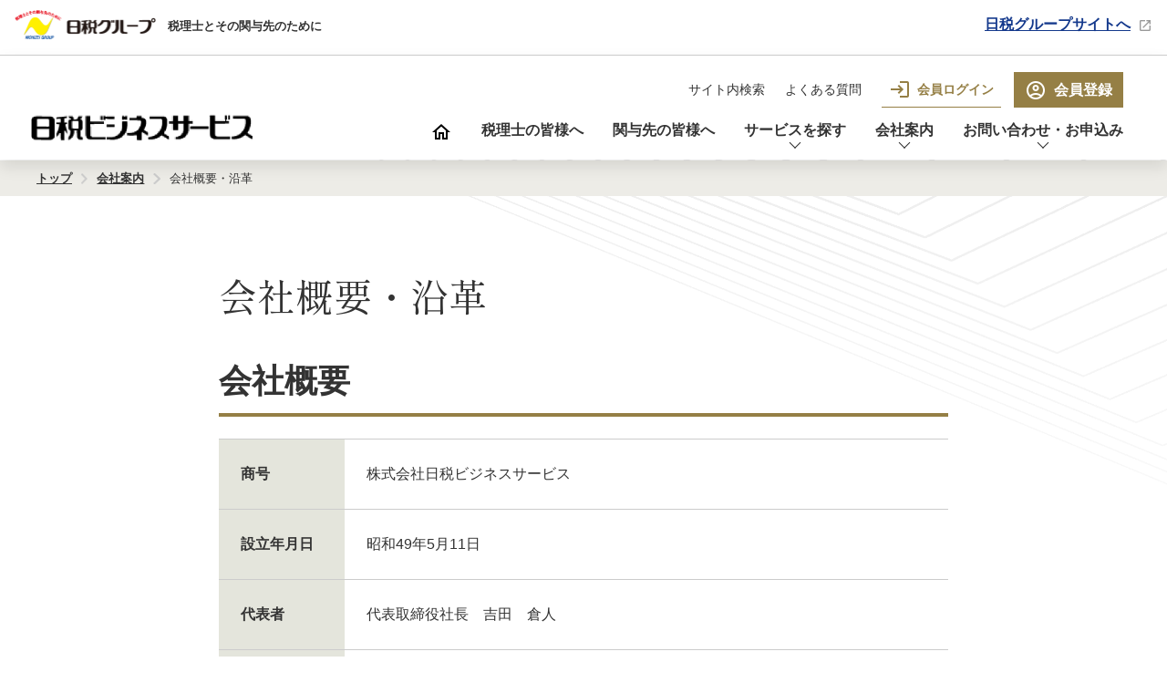

--- FILE ---
content_type: text/html; charset=UTF-8
request_url: https://www.nichizei.com/nbs/company/information/
body_size: 10463
content:

<!doctype html>
<html dir="ltr" lang="ja" prefix="og: https://ogp.me/ns#">
<head>
<meta charset="UTF-8">
<meta name="viewport" content="width=device-width, initial-scale=1">
<meta name="format-detection" content="telephone=no">
<title>会社概要・沿革 - 日税ビジネスサービス</title>
	<style>img:is([sizes="auto" i], [sizes^="auto," i]) { contain-intrinsic-size: 3000px 1500px }</style>
	
		<!-- All in One SEO 4.8.7.2 - aioseo.com -->
	<meta name="robots" content="max-image-preview:large" />
	<link rel="canonical" href="https://www.nichizei.com/nbs/company/information/" />
	<meta name="generator" content="All in One SEO (AIOSEO) 4.8.7.2" />

		<!-- Google Tag Manager --><script>(function(w,d,s,l,i){w[l]=w[l]||[];w[l].push({'gtm.start':new Date().getTime(),event:'gtm.js'});var f=d.getElementsByTagName(s)[0],j=d.createElement(s),dl=l!='dataLayer'?'&l='+l:'';j.async=true;j.src='https://www.googletagmanager.com/gtm.js?id='+i+dl;f.parentNode.insertBefore(j,f);})(window,document,'script','dataLayer','GTM-53H2CKM');</script><!-- End Google Tag Manager -->
		<meta property="og:locale" content="ja_JP" />
		<meta property="og:site_name" content="日税ビジネスサービス - 税理士及びその関与先の皆様へ、集金代行事業、高品質な研修プログラムや事務所運営サポートなど、税理士界のニーズに特化したサービスをご提供します。" />
		<meta property="og:type" content="article" />
		<meta property="og:title" content="会社概要・沿革 - 日税ビジネスサービス" />
		<meta property="og:url" content="https://www.nichizei.com/nbs/company/information/" />
		<meta property="article:published_time" content="2024-05-30T03:16:54+00:00" />
		<meta property="article:modified_time" content="2024-07-23T04:32:58+00:00" />
		<meta name="twitter:card" content="summary_large_image" />
		<meta name="twitter:title" content="会社概要・沿革 - 日税ビジネスサービス" />
		<script type="application/ld+json" class="aioseo-schema">
			{"@context":"https:\/\/schema.org","@graph":[{"@type":"BreadcrumbList","@id":"https:\/\/www.nichizei.com\/nbs\/company\/information\/#breadcrumblist","itemListElement":[{"@type":"ListItem","@id":"https:\/\/www.nichizei.com\/nbs#listItem","position":1,"name":"\u5bb6","item":"https:\/\/www.nichizei.com\/nbs","nextItem":{"@type":"ListItem","@id":"https:\/\/www.nichizei.com\/nbs\/company\/#listItem","name":"\u4f1a\u793e\u6848\u5185"}},{"@type":"ListItem","@id":"https:\/\/www.nichizei.com\/nbs\/company\/#listItem","position":2,"name":"\u4f1a\u793e\u6848\u5185","item":"https:\/\/www.nichizei.com\/nbs\/company\/","nextItem":{"@type":"ListItem","@id":"https:\/\/www.nichizei.com\/nbs\/company\/information\/#listItem","name":"\u4f1a\u793e\u6982\u8981\u30fb\u6cbf\u9769"},"previousItem":{"@type":"ListItem","@id":"https:\/\/www.nichizei.com\/nbs#listItem","name":"\u5bb6"}},{"@type":"ListItem","@id":"https:\/\/www.nichizei.com\/nbs\/company\/information\/#listItem","position":3,"name":"\u4f1a\u793e\u6982\u8981\u30fb\u6cbf\u9769","previousItem":{"@type":"ListItem","@id":"https:\/\/www.nichizei.com\/nbs\/company\/#listItem","name":"\u4f1a\u793e\u6848\u5185"}}]},{"@type":"Organization","@id":"https:\/\/www.nichizei.com\/nbs\/#organization","name":"\u65e5\u7a0e\u30d3\u30b8\u30cd\u30b9\u30b5\u30fc\u30d3\u30b9","description":"\u7a0e\u7406\u58eb\u53ca\u3073\u305d\u306e\u95a2\u4e0e\u5148\u306e\u7686\u69d8\u3078\u3001\u96c6\u91d1\u4ee3\u884c\u4e8b\u696d\u3001\u9ad8\u54c1\u8cea\u306a\u7814\u4fee\u30d7\u30ed\u30b0\u30e9\u30e0\u3084\u4e8b\u52d9\u6240\u904b\u55b6\u30b5\u30dd\u30fc\u30c8\u306a\u3069\u3001\u7a0e\u7406\u58eb\u754c\u306e\u30cb\u30fc\u30ba\u306b\u7279\u5316\u3057\u305f\u30b5\u30fc\u30d3\u30b9\u3092\u3054\u63d0\u4f9b\u3057\u307e\u3059\u3002","url":"https:\/\/www.nichizei.com\/nbs\/"},{"@type":"WebPage","@id":"https:\/\/www.nichizei.com\/nbs\/company\/information\/#webpage","url":"https:\/\/www.nichizei.com\/nbs\/company\/information\/","name":"\u4f1a\u793e\u6982\u8981\u30fb\u6cbf\u9769 - \u65e5\u7a0e\u30d3\u30b8\u30cd\u30b9\u30b5\u30fc\u30d3\u30b9","inLanguage":"ja","isPartOf":{"@id":"https:\/\/www.nichizei.com\/nbs\/#website"},"breadcrumb":{"@id":"https:\/\/www.nichizei.com\/nbs\/company\/information\/#breadcrumblist"},"datePublished":"2024-05-30T12:16:54+09:00","dateModified":"2024-07-23T13:32:58+09:00"},{"@type":"WebSite","@id":"https:\/\/www.nichizei.com\/nbs\/#website","url":"https:\/\/www.nichizei.com\/nbs\/","name":"\u65e5\u7a0e\u30d3\u30b8\u30cd\u30b9\u30b5\u30fc\u30d3\u30b9","description":"\u7a0e\u7406\u58eb\u53ca\u3073\u305d\u306e\u95a2\u4e0e\u5148\u306e\u7686\u69d8\u3078\u3001\u96c6\u91d1\u4ee3\u884c\u4e8b\u696d\u3001\u9ad8\u54c1\u8cea\u306a\u7814\u4fee\u30d7\u30ed\u30b0\u30e9\u30e0\u3084\u4e8b\u52d9\u6240\u904b\u55b6\u30b5\u30dd\u30fc\u30c8\u306a\u3069\u3001\u7a0e\u7406\u58eb\u754c\u306e\u30cb\u30fc\u30ba\u306b\u7279\u5316\u3057\u305f\u30b5\u30fc\u30d3\u30b9\u3092\u3054\u63d0\u4f9b\u3057\u307e\u3059\u3002","inLanguage":"ja","publisher":{"@id":"https:\/\/www.nichizei.com\/nbs\/#organization"}}]}
		</script>
		<!-- All in One SEO -->

		<!-- This site uses the Google Analytics by MonsterInsights plugin v9.11.1 - Using Analytics tracking - https://www.monsterinsights.com/ -->
		<!-- Note: MonsterInsights is not currently configured on this site. The site owner needs to authenticate with Google Analytics in the MonsterInsights settings panel. -->
					<!-- No tracking code set -->
				<!-- / Google Analytics by MonsterInsights -->
		<style id='classic-theme-styles-inline-css'>
/*! This file is auto-generated */
.wp-block-button__link{color:#fff;background-color:#32373c;border-radius:9999px;box-shadow:none;text-decoration:none;padding:calc(.667em + 2px) calc(1.333em + 2px);font-size:1.125em}.wp-block-file__button{background:#32373c;color:#fff;text-decoration:none}
</style>
<style id='global-styles-inline-css'>
:root{--wp--preset--aspect-ratio--square: 1;--wp--preset--aspect-ratio--4-3: 4/3;--wp--preset--aspect-ratio--3-4: 3/4;--wp--preset--aspect-ratio--3-2: 3/2;--wp--preset--aspect-ratio--2-3: 2/3;--wp--preset--aspect-ratio--16-9: 16/9;--wp--preset--aspect-ratio--9-16: 9/16;--wp--preset--color--black: #000000;--wp--preset--color--cyan-bluish-gray: #abb8c3;--wp--preset--color--white: #ffffff;--wp--preset--color--pale-pink: #f78da7;--wp--preset--color--vivid-red: #cf2e2e;--wp--preset--color--luminous-vivid-orange: #ff6900;--wp--preset--color--luminous-vivid-amber: #fcb900;--wp--preset--color--light-green-cyan: #7bdcb5;--wp--preset--color--vivid-green-cyan: #00d084;--wp--preset--color--pale-cyan-blue: #8ed1fc;--wp--preset--color--vivid-cyan-blue: #0693e3;--wp--preset--color--vivid-purple: #9b51e0;--wp--preset--gradient--vivid-cyan-blue-to-vivid-purple: linear-gradient(135deg,rgba(6,147,227,1) 0%,rgb(155,81,224) 100%);--wp--preset--gradient--light-green-cyan-to-vivid-green-cyan: linear-gradient(135deg,rgb(122,220,180) 0%,rgb(0,208,130) 100%);--wp--preset--gradient--luminous-vivid-amber-to-luminous-vivid-orange: linear-gradient(135deg,rgba(252,185,0,1) 0%,rgba(255,105,0,1) 100%);--wp--preset--gradient--luminous-vivid-orange-to-vivid-red: linear-gradient(135deg,rgba(255,105,0,1) 0%,rgb(207,46,46) 100%);--wp--preset--gradient--very-light-gray-to-cyan-bluish-gray: linear-gradient(135deg,rgb(238,238,238) 0%,rgb(169,184,195) 100%);--wp--preset--gradient--cool-to-warm-spectrum: linear-gradient(135deg,rgb(74,234,220) 0%,rgb(151,120,209) 20%,rgb(207,42,186) 40%,rgb(238,44,130) 60%,rgb(251,105,98) 80%,rgb(254,248,76) 100%);--wp--preset--gradient--blush-light-purple: linear-gradient(135deg,rgb(255,206,236) 0%,rgb(152,150,240) 100%);--wp--preset--gradient--blush-bordeaux: linear-gradient(135deg,rgb(254,205,165) 0%,rgb(254,45,45) 50%,rgb(107,0,62) 100%);--wp--preset--gradient--luminous-dusk: linear-gradient(135deg,rgb(255,203,112) 0%,rgb(199,81,192) 50%,rgb(65,88,208) 100%);--wp--preset--gradient--pale-ocean: linear-gradient(135deg,rgb(255,245,203) 0%,rgb(182,227,212) 50%,rgb(51,167,181) 100%);--wp--preset--gradient--electric-grass: linear-gradient(135deg,rgb(202,248,128) 0%,rgb(113,206,126) 100%);--wp--preset--gradient--midnight: linear-gradient(135deg,rgb(2,3,129) 0%,rgb(40,116,252) 100%);--wp--preset--font-size--small: 13px;--wp--preset--font-size--medium: 20px;--wp--preset--font-size--large: 36px;--wp--preset--font-size--x-large: 42px;--wp--preset--spacing--20: 0.44rem;--wp--preset--spacing--30: 0.67rem;--wp--preset--spacing--40: 1rem;--wp--preset--spacing--50: 1.5rem;--wp--preset--spacing--60: 2.25rem;--wp--preset--spacing--70: 3.38rem;--wp--preset--spacing--80: 5.06rem;--wp--preset--shadow--natural: 6px 6px 9px rgba(0, 0, 0, 0.2);--wp--preset--shadow--deep: 12px 12px 50px rgba(0, 0, 0, 0.4);--wp--preset--shadow--sharp: 6px 6px 0px rgba(0, 0, 0, 0.2);--wp--preset--shadow--outlined: 6px 6px 0px -3px rgba(255, 255, 255, 1), 6px 6px rgba(0, 0, 0, 1);--wp--preset--shadow--crisp: 6px 6px 0px rgba(0, 0, 0, 1);}:where(.is-layout-flex){gap: 0.5em;}:where(.is-layout-grid){gap: 0.5em;}body .is-layout-flex{display: flex;}.is-layout-flex{flex-wrap: wrap;align-items: center;}.is-layout-flex > :is(*, div){margin: 0;}body .is-layout-grid{display: grid;}.is-layout-grid > :is(*, div){margin: 0;}:where(.wp-block-columns.is-layout-flex){gap: 2em;}:where(.wp-block-columns.is-layout-grid){gap: 2em;}:where(.wp-block-post-template.is-layout-flex){gap: 1.25em;}:where(.wp-block-post-template.is-layout-grid){gap: 1.25em;}.has-black-color{color: var(--wp--preset--color--black) !important;}.has-cyan-bluish-gray-color{color: var(--wp--preset--color--cyan-bluish-gray) !important;}.has-white-color{color: var(--wp--preset--color--white) !important;}.has-pale-pink-color{color: var(--wp--preset--color--pale-pink) !important;}.has-vivid-red-color{color: var(--wp--preset--color--vivid-red) !important;}.has-luminous-vivid-orange-color{color: var(--wp--preset--color--luminous-vivid-orange) !important;}.has-luminous-vivid-amber-color{color: var(--wp--preset--color--luminous-vivid-amber) !important;}.has-light-green-cyan-color{color: var(--wp--preset--color--light-green-cyan) !important;}.has-vivid-green-cyan-color{color: var(--wp--preset--color--vivid-green-cyan) !important;}.has-pale-cyan-blue-color{color: var(--wp--preset--color--pale-cyan-blue) !important;}.has-vivid-cyan-blue-color{color: var(--wp--preset--color--vivid-cyan-blue) !important;}.has-vivid-purple-color{color: var(--wp--preset--color--vivid-purple) !important;}.has-black-background-color{background-color: var(--wp--preset--color--black) !important;}.has-cyan-bluish-gray-background-color{background-color: var(--wp--preset--color--cyan-bluish-gray) !important;}.has-white-background-color{background-color: var(--wp--preset--color--white) !important;}.has-pale-pink-background-color{background-color: var(--wp--preset--color--pale-pink) !important;}.has-vivid-red-background-color{background-color: var(--wp--preset--color--vivid-red) !important;}.has-luminous-vivid-orange-background-color{background-color: var(--wp--preset--color--luminous-vivid-orange) !important;}.has-luminous-vivid-amber-background-color{background-color: var(--wp--preset--color--luminous-vivid-amber) !important;}.has-light-green-cyan-background-color{background-color: var(--wp--preset--color--light-green-cyan) !important;}.has-vivid-green-cyan-background-color{background-color: var(--wp--preset--color--vivid-green-cyan) !important;}.has-pale-cyan-blue-background-color{background-color: var(--wp--preset--color--pale-cyan-blue) !important;}.has-vivid-cyan-blue-background-color{background-color: var(--wp--preset--color--vivid-cyan-blue) !important;}.has-vivid-purple-background-color{background-color: var(--wp--preset--color--vivid-purple) !important;}.has-black-border-color{border-color: var(--wp--preset--color--black) !important;}.has-cyan-bluish-gray-border-color{border-color: var(--wp--preset--color--cyan-bluish-gray) !important;}.has-white-border-color{border-color: var(--wp--preset--color--white) !important;}.has-pale-pink-border-color{border-color: var(--wp--preset--color--pale-pink) !important;}.has-vivid-red-border-color{border-color: var(--wp--preset--color--vivid-red) !important;}.has-luminous-vivid-orange-border-color{border-color: var(--wp--preset--color--luminous-vivid-orange) !important;}.has-luminous-vivid-amber-border-color{border-color: var(--wp--preset--color--luminous-vivid-amber) !important;}.has-light-green-cyan-border-color{border-color: var(--wp--preset--color--light-green-cyan) !important;}.has-vivid-green-cyan-border-color{border-color: var(--wp--preset--color--vivid-green-cyan) !important;}.has-pale-cyan-blue-border-color{border-color: var(--wp--preset--color--pale-cyan-blue) !important;}.has-vivid-cyan-blue-border-color{border-color: var(--wp--preset--color--vivid-cyan-blue) !important;}.has-vivid-purple-border-color{border-color: var(--wp--preset--color--vivid-purple) !important;}.has-vivid-cyan-blue-to-vivid-purple-gradient-background{background: var(--wp--preset--gradient--vivid-cyan-blue-to-vivid-purple) !important;}.has-light-green-cyan-to-vivid-green-cyan-gradient-background{background: var(--wp--preset--gradient--light-green-cyan-to-vivid-green-cyan) !important;}.has-luminous-vivid-amber-to-luminous-vivid-orange-gradient-background{background: var(--wp--preset--gradient--luminous-vivid-amber-to-luminous-vivid-orange) !important;}.has-luminous-vivid-orange-to-vivid-red-gradient-background{background: var(--wp--preset--gradient--luminous-vivid-orange-to-vivid-red) !important;}.has-very-light-gray-to-cyan-bluish-gray-gradient-background{background: var(--wp--preset--gradient--very-light-gray-to-cyan-bluish-gray) !important;}.has-cool-to-warm-spectrum-gradient-background{background: var(--wp--preset--gradient--cool-to-warm-spectrum) !important;}.has-blush-light-purple-gradient-background{background: var(--wp--preset--gradient--blush-light-purple) !important;}.has-blush-bordeaux-gradient-background{background: var(--wp--preset--gradient--blush-bordeaux) !important;}.has-luminous-dusk-gradient-background{background: var(--wp--preset--gradient--luminous-dusk) !important;}.has-pale-ocean-gradient-background{background: var(--wp--preset--gradient--pale-ocean) !important;}.has-electric-grass-gradient-background{background: var(--wp--preset--gradient--electric-grass) !important;}.has-midnight-gradient-background{background: var(--wp--preset--gradient--midnight) !important;}.has-small-font-size{font-size: var(--wp--preset--font-size--small) !important;}.has-medium-font-size{font-size: var(--wp--preset--font-size--medium) !important;}.has-large-font-size{font-size: var(--wp--preset--font-size--large) !important;}.has-x-large-font-size{font-size: var(--wp--preset--font-size--x-large) !important;}
:where(.wp-block-post-template.is-layout-flex){gap: 1.25em;}:where(.wp-block-post-template.is-layout-grid){gap: 1.25em;}
:where(.wp-block-columns.is-layout-flex){gap: 2em;}:where(.wp-block-columns.is-layout-grid){gap: 2em;}
:root :where(.wp-block-pullquote){font-size: 1.5em;line-height: 1.6;}
</style>
<link rel='stylesheet' href='https://www.nichizei.com/nbs/wp/wp-content/plugins/contact-form-7/includes/css/styles.css?ver=6.1.2' media='all'>
<link rel='stylesheet' href='https://www.nichizei.com/nbs/wp/wp-content/themes/nbs/style.css?ver=20250915012709' media='all'>
<link rel='stylesheet' href='https://www.nichizei.com/nbs/wp/wp-content/themes/nbs/assets/css/common.css?ver=20250915012718' media='all'>
<link rel='stylesheet' href='https://www.nichizei.com/nbs/wp/wp-content/themes/nbs/assets/css/style.css?ver=20251217041931' media='all'>
<script src="https://www.nichizei.com/nbs/wp/wp-content/themes/nbs/assets/js/libs.js?ver=20250915012719" id="libs_js-js"></script>
<script src="https://www.nichizei.com/nbs/wp/wp-content/themes/nbs/assets/js/app.js?ver=20250915012719" id="app_js-js"></script>
</head>
<body class="page--information">
<div class="wrap">
    <!-- Site Header-->
    <div class="header-wrap transtarent" id="header-wrap">
      <header class="group-header" id="group-header">
        <div class="group-header-inner">
          <div class="masthead-group">
            <p class="brand-logo">
              <a href="https://www.nichizei.com/nbs"> <img src="https://www.nichizei.com/nbs/wp/wp-content/themes/nbs/assets/img/common/brand-logo-group.png" alt="日税グループ"></a>
              <span class="masthead-group-lead">税理士とその関与先のために</span>
            </p>
          </div>
          <div class="group-header-link">
            <a href="https://www.nichizei.com/" target="_blank" rel="noopener">日税グループサイトへ</a>
          </div>
        </div>
      </header>
      <header class="site-header" id="site-header">

        <div class="masthead">
          <p class="brand-logo">
            <a href="https://www.nichizei.com/nbs/"> <img src="https://www.nichizei.com/nbs/wp/wp-content/themes/nbs/assets/img/common/brand-logo-white.png" alt="日税ビジネスサービス"></a>
          </p>
        </div>

        <!-- GLOBAL NAV-->
        <nav class="globalnav" id="js-globalnav">
          <div class="gnav">
            <div class="gnav-top">
              <ul class="gnav-top-list">
                <li class="gnav-top-list__item search">
                  <div class="search_contents js-search_contents">
                    <form method="get" id="searchform" action="https://www.nichizei.com/nbs">
                      <div class="search_contents_inner">
                        <input type="text" name="s" id="s">
                        <button class="search_contents_button" type="submit">検索</button>
                      </div>
                    </form>
                  </div>
                  <button class="js-search_button search_button">サイト内検索</button>
                </li>
                <li class="gnav-top-list__item faq">
                  <a href="https://www.nichizei.com/nbs/contact/faq">よくある質問</a>
                </li>
                <li class="gnav-top-list__item login">
                                    <a href="https://www.nichizei.com/nbs/login"><img src="https://www.nichizei.com/nbs/wp/wp-content/themes/nbs/assets/img/common/icon-login.png" alt="会員ログイン">会員ログイン</a>
                                      </li>
                  <li class="gnav-top-list__item register">

                                      <a href="https://www.nichizei.com/nbs/member_form"><img src="https://www.nichizei.com/nbs/wp/wp-content/themes/nbs/assets/img/common/icon-member.png" alt="会員登録">会員登録</a>
                                  </li>
              </ul>
            </div>
            <div class="gnav-bottom">
              <ul class="gnav-bottom-list">
                <li class="gnav-bottom-list__item">
                  <span>
                    <a href="https://www.nichizei.com/nbs//"><img class="hide-small" src="https://www.nichizei.com/nbs/wp/wp-content/themes/nbs/assets/img/common/icon-home-brown.png" alt="トップ">
                      <span class="show-small">トップ</span>
                    </a>
                  </span>
                </li>
                <li class="gnav-bottom-list__item">
                  <span>
                    <a href="https://www.nichizei.com/nbs/zeirishi">税理士の皆様へ</a>
                  </span>
                </li>
                <li class="gnav-bottom-list__item">
                  <span>
                    <a href="https://www.nichizei.com/nbs/client">関与先の皆様へ</a>
                  </span>
                </li>
                <li class="gnav-bottom-list__item parents">
                  <span>
                    <a href="https://www.nichizei.com/nbs/service">サービスを探す</a>
                  </span>
                  <div class="gnav-list__inner">
                    <div class="content row">
                      <h2 class="title">サービス一覧</h2>
                      <div class="gnav-list-grid">
                        <div class="gnav-list-grid-item">
                        <ul class="secondary-list"><li class="disable menu-item menu-item-type-custom menu-item-object-custom menu-item-has-children secondary__item"><a href="#">事務所経営サポート</a><ul class="gnav-sub-list"><li class=" menu-item menu-item-type-post_type menu-item-object-service secondary__item"><a href="https://www.nichizei.com/nbs/service/houshu/">報酬自動支払制度</a></li>
<li class=" menu-item menu-item-type-post_type menu-item-object-service secondary__item"><a href="https://www.nichizei.com/nbs/service/syukin-net/">My集金NET</a></li>
<li class=" menu-item menu-item-type-post_type menu-item-object-service secondary__item"><a href="https://www.nichizei.com/nbs/service/haken/">人材派遣サービス</a></li>
<li class=" menu-item menu-item-type-post_type menu-item-object-service secondary__item"><a href="https://www.nichizei.com/nbs/service/toner/">トナーカートリッジ斡旋事業</a></li>
<li class=" menu-item menu-item-type-post_type menu-item-object-service secondary__item"><a href="https://www.nichizei.com/nbs/service/office-support/">税理士事務所トータルサポート</a></li>
</ul>
</li>
</ul>                        </div>
                        <div class="gnav-list-grid-item">
                        <ul class="secondary-list"><li class="disable menu-item menu-item-type-custom menu-item-object-custom menu-item-has-children secondary__item"><a href="#">研修・セミナー</a><ul class="gnav-sub-list"><li class=" menu-item menu-item-type-post_type menu-item-object-service secondary__item"><a href="https://www.nichizei.com/nbs/service/forum/">日税フォーラム</a></li>
<li class=" menu-item menu-item-type-post_type menu-item-object-service secondary__item"><a href="https://www.nichizei.com/nbs/service/fp-course/">FP資格取得講座</a></li>
</ul>
</li>
<li class="disable menu-item menu-item-type-custom menu-item-object-custom menu-item-has-children secondary__item"><a href="#">情報提供サービス</a><ul class="gnav-sub-list"><li class=" menu-item menu-item-type-post_type menu-item-object-service secondary__item"><a href="https://www.nichizei.com/nbs/service/mail-station/">日税メールステーション</a></li>
<li class=" menu-item menu-item-type-post_type menu-item-object-service secondary__item"><a href="https://www.nichizei.com/nbs/service/journal/">日税ジャーナル</a></li>
<li class=" menu-item menu-item-type-post_type menu-item-object-service secondary__item"><a href="https://www.nichizei.com/nbs/service/fp/">日税FP実務研究会</a></li>
</ul>
</li>
</ul>                        </div>
                        <div class="gnav-list-grid-item">
                        <ul class="secondary-list"><li class="disable menu-item menu-item-type-custom menu-item-object-custom menu-item-has-children secondary__item"><a href="#">コンサルティング支援</a><ul class="gnav-sub-list"><li class=" menu-item menu-item-type-post_type menu-item-object-service secondary__item"><a href="https://www.nichizei.com/nbs/service/shokei/">日税事業承継支援サービス</a></li>
<li class=" menu-item menu-item-type-post_type menu-item-object-service secondary__item"><a href="https://www.nichizei.com/nbs/service/ma/">日税M&#038;A総合サービス</a></li>
<li class=" menu-item menu-item-type-post_type menu-item-object-service secondary__item"><a href="https://www.nichizei.com/nbs/service/stock/">日税株価算定支援サービス</a></li>
<li class=" menu-item menu-item-type-post_type menu-item-object-service secondary__item"><a href="https://www.nichizei.com/nbs/service/saihen/">日税組織再編支援サービス</a></li>
<li class=" menu-item menu-item-type-post_type menu-item-object-service secondary__item"><a href="https://www.nichizei.com/nbs/service/mochikabu/">日税従業員持株会 設立・運営支援サービス</a></li>
<li class=" menu-item menu-item-type-post_type menu-item-object-service secondary__item"><a href="https://www.nichizei.com/nbs/service/kogaisha/">日税海外子会社支援サービス</a></li>
<li class=" menu-item menu-item-type-post_type menu-item-object-service secondary__item"><a href="https://www.nichizei.com/nbs/service/shinkoku/">日税相続税申告支援サービス</a></li>
<li class=" menu-item menu-item-type-post_type menu-item-object-service secondary__item"><a href="https://www.nichizei.com/nbs/service/joseikin/">日税助成金診断</a></li>
</ul>
</li>
</ul>                        </div>
                        <div class="gnav-list-grid-item">
                        <ul class="secondary-list"><li class="disable menu-item menu-item-type-custom menu-item-object-custom menu-item-has-children secondary__item"><a href="#">有料会員制サービス</a><ul class="gnav-sub-list"><li class=" menu-item menu-item-type-post_type menu-item-object-service secondary__item"><a href="https://www.nichizei.com/nbs/service/international/">日税国際税務フォーラム</a></li>
<li class=" menu-item menu-item-type-post_type menu-item-object-service secondary__item"><a href="https://www.nichizei.com/nbs/service/accountant/">NPO・公益関連アカウンタント</a></li>
</ul>
</li>
</ul>                        </div>
                      </div>
                    </div>
                  </div>
                </li>
                <!-- <li class="gnav-bottom-list__item">
                  <span>
                    <a href="https://www.nichizei.com/nbs/case">事例紹介</a>
                  </span>
                </li> -->
                <li class="gnav-bottom-list__item parents">
                  <span>
                    <a href="https://www.nichizei.com/nbs/company">会社案内</a>
                  </span>
                  <div class="gnav-list__inner">
                    <div class="content row">
                      <h2 class="title">会社案内</h2>
                      <div class="gnav-list-grid">
                        <div class="gnav-list-grid-item">
                          <ul class="secondary-list">
                            <li class="secondary__item">
                              <a href="https://www.nichizei.com/nbs/company/information">会社概要・沿革</a>
                            </li>
                          </ul>
                        </div>
                        <div class="gnav-list-grid-item">
                          <ul class="secondary-list">
                            <li class="secondary__item">
                              <a href="https://www.nichizei.com/nbs/company/office">事業所一覧</a>
                            </li>
                          </ul>
                        </div>
                        <div class="gnav-list-grid-item">
                          <ul class="secondary-list">
                            <li class="secondary__item">
                              <a href="https://www.nichizei.com/nbs/company/about">事業概要</a>
                            </li>
                          </ul>
                        </div>
                        <div class="gnav-list-grid-item">
                          <ul class="secondary-list">
                            <li class="secondary__item">
                              <a href="https://www.nichizei.com/nbs/company/compliance">コンプライアンス</a>
                            </li>
                          </ul>
                        </div>
                        <div class="gnav-list-grid-item">
                          <ul class="secondary-list">
                            <li class="secondary__item">
                              <a href="https://www.nichizei.com/nbs/company/health-management-declaration">健康宣言</a>
                            </li>
                          </ul>
                        </div>
                      </div>
                    </div>
                  </div>
                </li>
                <li class="gnav-bottom-list__item parents">
                  <span>
                    <a href="https://www.nichizei.com/nbs/contact">お問い合わせ・お申込み</a>
                  </span>
                  <div class="gnav-list__inner">
                    <div class="content row">
                      <h2 class="title">お問い合わせ・お申込み</h2>
                      <ul class="contact-list"><li class="disable menu-item menu-item-type-custom menu-item-object-custom menu-item-has-children secondary__item"><a href="#">お問い合わせいただく前に</a><ul class="gnav-sub-list"><li class=" menu-item menu-item-type-post_type_archive menu-item-object-faq secondary__item"><a href="https://www.nichizei.com/nbs/contact/faq/">よくある質問</a></li>
</ul>
</li>
<li class="disable menu-item menu-item-type-custom menu-item-object-custom menu-item-has-children secondary__item"><a href="#">メールマガジン</a><ul class="gnav-sub-list"><li class=" menu-item menu-item-type-custom menu-item-object-custom secondary__item"><a href="/nbs/member_form/">購読申込（無料会員登録）</a></li>
<li class=" menu-item menu-item-type-post_type menu-item-object-page secondary__item"><a href="https://www.nichizei.com/nbs/contact/form_mail_change/">日税メールステーション アドレス変更・停止申込</a></li>
<li class=" menu-item menu-item-type-post_type menu-item-object-page secondary__item"><a href="https://www.nichizei.com/nbs/contact/fp_mailstop/">日税FP実務研究会 アドレス変更・停止申込</a></li>
</ul>
</li>
<li class="disable menu-item menu-item-type-custom menu-item-object-custom menu-item-has-children secondary__item"><a href="#">各種サービス</a><ul class="gnav-sub-list"><li class=" menu-item menu-item-type-post_type menu-item-object-page secondary__item"><a href="https://www.nichizei.com/nbs/contact/form_international/">日税国際税務フォーラム 申込</a></li>
<li class=" menu-item menu-item-type-post_type menu-item-object-page secondary__item"><a href="https://www.nichizei.com/nbs/contact/form_haken/">人材派遣サービス 見積申込</a></li>
<li class=" menu-item menu-item-type-post_type menu-item-object-page secondary__item"><a href="https://www.nichizei.com/nbs/contact/form_toner/">トナーカートリッジ 申込</a></li>
<li class=" menu-item menu-item-type-post_type menu-item-object-page secondary__item"><a href="https://www.nichizei.com/nbs/contact/form_fp/">FP資格取得講座 申込</a></li>
</ul>
</li>
<li class="disable menu-item menu-item-type-custom menu-item-object-custom menu-item-has-children secondary__item"><a href="#">総合</a><ul class="gnav-sub-list"><li class=" menu-item menu-item-type-post_type menu-item-object-page secondary__item"><a href="https://www.nichizei.com/nbs/contact/inquery/">お問い合わせ</a></li>
<li class=" menu-item menu-item-type-post_type menu-item-object-page secondary__item"><a href="https://www.nichizei.com/nbs/contact/request/">資料請求</a></li>
</ul>
</li>
</ul>                    </div>
                  </div>
                </li>
              </ul>
            </div>
          </div>
          <div class="sp-sub-list">
            <div class="search_contents js-search_contents">
              <form method="get" id="searchform" action="https://www.nichizei.com/nbs">
                <div class="search_contents_inner">
                  <input type="text" name="s" id="s">
                  <button class="search_contents_button" type="submit">検索</button>
                </div>
              </form>
            </div>
            <div class="sp-sub-list-item">
              <button class="js-search_button search_button">サイト内検索</button>
            </div>
            <div class="sp-sub-list-item">
              <a href="https://www.nichizei.com/nbs/contact/faq">よくある質問</a>
            </div>
          </div>
          <div class="js-close-btn" id="js-close-btn">メニューを閉じる</div>
        </nav>
        <!-- END GLOBAL NAV-->

        <div class="hamburger anim">
          <div class="hamburger__inner">
            <span></span>
            <span></span>
            <span></span>
          </div>
          <span>MENU</span>
        </div>

      </header>
    </div>
    <!-- End Site Header-->

    <!-- Site Main-->
    <main class="site-main" id="site-main">
          <div class="pkz">
          <div class="content row">
            <div class="breadcrumbs" typeof="BreadcrumbList" vocab="https://schema.org/">
              <!-- Breadcrumb NavXT 7.4.1 -->
<span property="itemListElement" typeof="ListItem"><a property="item" typeof="WebPage" title="日税ビジネスサービスへ移動する" href="https://www.nichizei.com/nbs" class="home" ><span property="name">トップ</span></a><meta property="position" content="1"></span><i class="icon-arrow-right"></i><span property="itemListElement" typeof="ListItem"><a property="item" typeof="WebPage" title="会社案内へ移動する" href="https://www.nichizei.com/nbs/company/" class="post post-page" ><span property="name">会社案内</span></a><meta property="position" content="2"></span><i class="icon-arrow-right"></i><span property="itemListElement" typeof="ListItem"><span property="name" class="post post-page current-item">会社概要・沿革</span><meta property="url" content="https://www.nichizei.com/nbs/company/information/"><meta property="position" content="3"></span>            </div>
          </div>
        </div>
      

<div class="page-start">
  <article class="article">
    <div class="article-content">
      <div class="page">
        <div class="content row w800">
                                    <h1 class="page-title">会社概要・沿革</h1>
            

            




                                          <div class="article-block">
                                                                                                            <h2 class="headline-2" >会社概要</h2>


                                                                
                        <div class="entry"><table class="company-table">
<tbody>
<tr>
<th>商号</th>
<td>株式会社日税ビジネスサービス</td>
</tr>
<tr>
<th>設立年月日</th>
<td>昭和49年5月11日</td>
</tr>
<tr>
<th>代表者</th>
<td>代表取締役社長　吉田　倉人</td>
</tr>
<tr>
<th>所在地</th>
<td>〒163-1588</p>
<p>東京都新宿区西新宿1丁目6番1号　　新宿エルタワー29階</td>
</tr>
<tr>
<th>営業種目</th>
<td>(1)会費、報酬、料金および割賦代金等の集金事務代行ならびに管理</p>
<p>(2)コンピュータによる経営情報の研究および処理</p>
<p>(3)コンピュータ要員の養成</p>
<p>(4)アイデア開発および経営システムの企画設計ならびに管理</p>
<p>(5)文房具、事務機器の販売および斡旋</p>
<p>(6)印刷、複写、出版および印書</p>
<p>(7)各種リクリエーション業務の斡旋及び旅行代理業</p>
<p>(8)広告代理業</p>
<p>(9)電気通信事業法に基づく届出電気通信事業</p>
<p>(10)情報処理サービス業および情報提供サービス業</p>
<p>(11)人材育成のための講演会、研究会セミナー、通信講座の開催等の教育・研修事業</p>
<p>(12)教育機器および教材の制作販売並びにレンタル</p>
<p>(13)上記に付帯するすべての事業</td>
</tr>
<tr>
<th>TEL番号</th>
<td>03-3340-6494</td>
</tr>
<tr>
<th>FAX番号</th>
<td>03-3340-6495</td>
</tr>
<tr>
<th>資本金</th>
<td>1億1,592万円</td>
</tr>
</tbody>
</table>
</div>


                                                                            </div>
                              <div class="article-block">
                                                                                                            <h2 class="headline-2" >沿革</h2>


                                                                
                        <div class="entry"><div class="history-table">
<p class="title">1970年代</p>
<table>
<tbody>
<tr>
<td class="color-gray bold">1974年（昭和49年）5月</td>
<td>(株)日税ビジネスサービス設立</p>
<p>東京地区で「報酬自動支払制度」の取扱開始</td>
</tr>
<tr>
<td class="color-gray bold">1974年（昭和49年）11月</td>
<td>「全国税理士共栄会」（以下、全税共）が設立され、同会の各種事業の事務代行を受託</td>
</tr>
<tr>
<td class="color-gray bold">1974年（昭和49年）12月</td>
<td>全税共の会員管理システム・保険料収納管理システムの開発完了</td>
</tr>
<tr>
<td class="color-gray bold">1975年（昭和50年）1月</td>
<td>全税共のVIP大型総合保障制度「がん保険」の販売開始</td>
</tr>
<tr>
<td class="color-gray bold">1975年（昭和50年）4月</td>
<td>全税共のVIP大型総合保障制度「経営者大型保険」の収納取扱開始</td>
</tr>
<tr>
<td class="color-gray bold">1975年（昭和50年）5月</td>
<td>全税共のVIP大型総合保障制度「所得補償保険」の収納取扱開始</td>
</tr>
</tbody>
</table>
</div>
<div class="history-table">
<p class="title">1980年代</p>
<table>
<tbody>
<tr>
<td class="color-gray bold">1984年（昭和59年）4月</td>
<td>全税共のVIP大型総合保障制度「経営者保険総合プラン」の収納取扱開始</td>
</tr>
<tr>
<td class="color-gray bold">1986年（昭和61年）10月</td>
<td>年金制度「全税共年金」が発足、収納取扱開始</td>
</tr>
</tbody>
</table>
</div>
<div class="history-table">
<p class="title">1990年代</p>
<table>
<tbody>
<tr>
<td class="color-gray bold">1991年（平成3年）7月</td>
<td>日本ＦＰ協会認定教育機関として研修事業を開始</td>
</tr>
</tbody>
</table>
</div>
<div class="history-table">
<p class="title">2000年代</p>
<table>
<tbody>
<tr>
<td class="color-gray bold">2001年(平成13年)7月</td>
<td>税理士総合支援サービスを発足。研修事業「日税フォーラム」を本格化</td>
</tr>
<tr>
<td class="color-gray bold">2005年(平成17年)12月</td>
<td>プライバシーマーク認証を取得</td>
</tr>
<tr>
<td class="color-gray bold">2006年（平成18年）12月</td>
<td>報酬自動支払制度e-NET（オンライン型)のサービス開始</td>
</tr>
<tr>
<td class="color-gray bold">2007年（平成19年）12月</td>
<td>関与先向け「集金代行サービス（Ｍｙ集金ＮＥＴ）」を開始</td>
</tr>
</tbody>
</table>
</div>
<div class="history-table">
<p class="title">2010年代</p>
<table>
<tbody>
<tr>
<td class="color-gray bold">2011年（平成23年）7月</td>
<td>「日税ジャーナル」創刊</td>
</tr>
<tr>
<td class="color-gray bold">2012年（平成24年）10月</td>
<td>報酬自動支払制度e-NETが特許を取得</td>
</tr>
<tr>
<td class="color-gray bold">2014年（平成26年）5月</td>
<td>(株)日税ビジネスサービス40周年</td>
</tr>
<tr>
<td class="color-gray bold">2017年（平成29年）6月</td>
<td>日本税理士協同組合連合会と共催の研修事業「税協連セミナー」を開始</td>
</tr>
</tbody>
</table>
</div>
<div class="history-table">
<p class="title">2020年代</p>
<table>
<tbody>
<tr>
<td class="color-gray bold">2021年（令和3年）6月</td>
<td>「経営革新等支援機関」の認定取得</td>
</tr>
<tr>
<td class="color-gray bold">2021年（令和3年）7月</td>
<td>関与先向けe-ラーニングサービス「日税オープンカレッジ」取扱開始</td>
</tr>
<tr>
<td class="color-gray bold">2021年（令和3年）10月</td>
<td>「M＆A支援機関登録制度」に登録</td>
</tr>
<tr>
<td class="color-gray bold">2022年（令和4年）7月</td>
<td>新研修サービス「日税ライブラリー」 開始</td>
</tr>
<tr>
<td class="color-gray bold">2023年（令和5年）4月</td>
<td>「日税助成金診断」サービス開始</td>
</tr>
<tr>
<td class="color-gray bold">2023年（令和5年）5月</td>
<td>｢税理士事務所トータルサポート」サービス開始</td>
</tr>
<tr>
<td class="color-gray bold">2023年（令和5年）7月</td>
<td>報酬自動支払制度e-NETインボイス対応版リリース</td>
</tr>
<tr>
<td class="color-gray bold">2023年（令和5年）8月</td>
<td>報酬自動支払制度e-NETへ全面移行</td>
</tr>
<tr>
<td class="color-gray bold">2024年（令和6年）7月</td>
<td>(株)日税ビジネスサービス創立50周年</td>
</tr>
</tbody>
</table>
</div>
</div>


                                                                            </div>
                                      <div class="article-block">
              <div class="entry">
                              </div>
            </div>







                  </div>
      </div>
    </div>
          </article>
</div>
      <div class="footer-assets">
        <div class="content row">
          <div class="footer-assets-inner">
            <div class="footer-assets-item">
              <div class="footer-assets-item-head">
                <h2 class="title">お問い合わせ・お申込み</h2>
                <p class="lead ">お問い合わせ、資料請求、各種サービスへのお申込みはこちらからご利用ください。</p>
              </div>
              <div class="footer-assets-item-body">
                <div class="btn--box icon-arrow--s full">
                  <a href="https://www.nichizei.com/nbs/contact">お問い合わせ・お申込み窓口の一覧</a>
                </div>
                <div class="btn--ud text-center">
                  <a href="https://www.nichizei.com/nbs/contact/faq">よくある質問を見る</a>
                </div>
              </div>
            </div>
            <div class="footer-assets-item">
              <div class="footer-assets-item-head">
                <h2 class="title">会員登録・ログイン</h2>
                <p class="lead ">会員登録後は、情報提供サービスのバックナンバーがご覧いただけます。登録は無料です。お気軽にご登録ください。</p>
              </div>
              <div class="footer-assets-item-body">
                <div class="btn--box icon-arrow--s full">
                  <a href="https://www.nichizei.com/nbs/member_form">会員登録はこちら</a>
                </div>
                <div class="btn--ud text-center">
                  <a href="https://www.nichizei.com/nbs/login">ログインする</a>
                </div>
              </div>
            </div>
          </div>
        </div>
      </div>
    </main>
    <!-- End Site Main-->


    <!-- Site Footer-->

    <div class="footer-wrap" id="footer-wrap">
      <footer class="site-footer" id="site-footer">
        <div class="content row">
          <div class="site-footer-main">
            <div class="site-footer-flex">
              <div class="site-footer-row">
                <div class="footer-logo"><img src="https://www.nichizei.com/nbs/wp/wp-content/themes/nbs/assets/img/common/brand-logo-white.png" alt=""></div>
                <span class="footer-company">株式会社日税ビジネスサービス</span>
                <p class="footer-address">〒163-1588
                  <br>東京都新宿区西新宿1丁目6番1号
                  <br>新宿エルタワー29階
                </p>
                <div class="footer-isms"><img src="https://www.nichizei.com/nbs/wp/wp-content/themes/nbs/assets/img/common/isms-mark.jpg" alt=""></div>
              </div>
              <div class="site-footer-row">
                <ul class="fnav-list">
                  <li class="fnav-list__item">
                    <a href="https://www.nichizei.com/nbs/">トップ</a>
                  </li>
                  <li class="fnav-list__item">
                    <a href="https://www.nichizei.com/nbs/zeirishi">税理士の皆様へ</a>
                  </li>
                  <li class="fnav-list__item">
                    <a href="https://www.nichizei.com/nbs/client">関与先の皆様へ</a>
                  </li>
                  <li class="fnav-list__item">
                    <a href="https://www.nichizei.com/nbs/service">サービスを探す</a>
                  </li>
                                    <li class="fnav-list__item">
                    <a href="https://www.nichizei.com/nbs/company">会社案内</a>
                    <ul>
                      <li>
                        <a href="https://www.nichizei.com/nbs/company/information">会社概要・沿革</a>
                      </li>
                      <li>
                        <a href="https://www.nichizei.com/nbs/company/office">事業所一覧</a>
                      </li>
                      <li>
                        <a href="https://www.nichizei.com/nbs/company/compliance">コンプライアンス</a>
                      </li>
                      <li><a href="https://www.nichizei.com/nbs/company/health-management-declaration">健康宣言</a>
                      </li>
                    </ul>
                  </li>
                </ul>
              </div>
              <div class="site-footer-row">
                <ul class="fnav-list">
                  <li class="fnav-list__item">
                    <a href="https://www.nichizei.com/nbs/contact">お問い合わせ・お申込み</a>
                    <ul><li class="disable"><a href="#">お問い合わせいただく前に</a>
<ul>
	<li><a href="https://www.nichizei.com/nbs/contact/faq/">よくある質問</a></li>
</ul>
</li>
<li class="disable"><a href="#">メールマガジン</a>
<ul>
	<li><a href="/nbs/member_form/">購読申込（無料会員登録）</a></li>
	<li><a href="https://www.nichizei.com/nbs/contact/form_mail_change/">日税メールステーション アドレス変更・停止申込</a></li>
	<li><a href="https://www.nichizei.com/nbs/contact/fp_mailstop/">日税FP実務研究会 アドレス変更・停止申込</a></li>
</ul>
</li>
<li class="disable"><a href="#">各種サービス</a>
<ul>
	<li><a href="https://www.nichizei.com/nbs/contact/form_international/">日税国際税務フォーラム 申込</a></li>
	<li><a href="https://www.nichizei.com/nbs/contact/form_haken/">人材派遣サービス 見積申込</a></li>
	<li><a href="https://www.nichizei.com/nbs/contact/form_toner/">トナーカートリッジ 申込</a></li>
	<li><a href="https://www.nichizei.com/nbs/contact/form_fp/">FP資格取得講座 申込</a></li>
</ul>
</li>
<li class="disable"><a href="#">総合</a>
<ul>
	<li><a href="https://www.nichizei.com/nbs/contact/inquery/">お問い合わせ</a></li>
	<li><a href="https://www.nichizei.com/nbs/contact/request/">資料請求</a></li>
</ul>
</li>
</ul>                  </li>
                </ul>
              </div>
              <div class="site-footer-row">
                <ul class="fnav-list">
                  <li class="fnav-list__item">
                    <a href="https://www.nichizei.com/nbs/news">お知らせ</a>
                  </li>
                  <li class="fnav-list__item">
                    <a href="https://www.nichizei.com/nbs/privacy">個人情報保護方針</a>
                  </li>
                  <li class="fnav-list__item">
                    <a href="https://www.nichizei.com/nbs/wp/wp-content/themes/nbs/assets/pdf/external-transmission.pdf" target="_blank" rel="noopener">利用者情報の外部送信について</a>
                  </li>
                  <li class="fnav-list__item">
                    <a href="https://www.nichizei.com/nbs/member_rules">利用規約（無料会員）</a>
                  </li>
                  <li class="fnav-list__item">
                    <a href="https://www.nichizei.com/nbs/sitemap">サイトマップ</a>
                  </li>
                </ul>
                <ul class="fnav-list">
                  <li class="fnav-list__item">
                    <a href="https://www.nichizei.com/nbs/archives">アーカイブ</a>
                    <ul>
                      <li>
                        <a href="https://www.nichizei.com/nbs/archives/past2017">開催済み研修一覧</a>
                      </li>
                      <li>
                        <a href="https://www.nichizei.com/nbs/archives/fp_backnumber">税理士ＦＰ実務研究会 バックナンバー</a>
                      </li>
                      <li>
                        <a href="https://www.nichizei.com/nbs/archives/mail_backnumber">日税メールステーション バックナンバー</a>
                      </li>
                      <li>
                        <a href="https://www.nichizei.com/nbs/archives/journal_backnumber">日税ジャーナル バックナンバー</a>
                      </li>
                    </ul>
                  </li>
                </ul>
                <ul class="fnav-list">
                  <li class="fnav-list__item">
                                    <a href="https://www.nichizei.com/nbs/member_form">会員登録</a>
                                    </li>

                  <li class="fnav-list__item">
                                      <a href="https://www.nichizei.com/nbs/login">ログイン</a>
                  
                  </li>

                </ul>
              </div>
            </div>
          </div>
          <div class="site-footer-service">
            <p class="title">サービス一覧</p>
            <div class="site-footer-flex">
              <div class="site-footer-row">
              <ul class="secondary-list"><li class="disable menu-item menu-item-type-custom menu-item-object-custom menu-item-has-children secondary__item"><a href="#">事務所経営サポート</a><ul class="gnav-sub-list"><li class=" menu-item menu-item-type-post_type menu-item-object-service secondary__item"><a href="https://www.nichizei.com/nbs/service/houshu/">報酬自動支払制度</a></li>
<li class=" menu-item menu-item-type-post_type menu-item-object-service secondary__item"><a href="https://www.nichizei.com/nbs/service/syukin-net/">My集金NET</a></li>
<li class=" menu-item menu-item-type-post_type menu-item-object-service secondary__item"><a href="https://www.nichizei.com/nbs/service/haken/">人材派遣サービス</a></li>
<li class=" menu-item menu-item-type-post_type menu-item-object-service secondary__item"><a href="https://www.nichizei.com/nbs/service/toner/">トナーカートリッジ斡旋事業</a></li>
<li class=" menu-item menu-item-type-post_type menu-item-object-service secondary__item"><a href="https://www.nichizei.com/nbs/service/office-support/">税理士事務所トータルサポート</a></li>
</ul>
</li>
</ul>              </div>
              <div class="site-footer-row">
              <ul class="secondary-list"><li class="disable menu-item menu-item-type-custom menu-item-object-custom menu-item-has-children secondary__item"><a href="#">研修・セミナー</a><ul class="gnav-sub-list"><li class=" menu-item menu-item-type-post_type menu-item-object-service secondary__item"><a href="https://www.nichizei.com/nbs/service/forum/">日税フォーラム</a></li>
<li class=" menu-item menu-item-type-post_type menu-item-object-service secondary__item"><a href="https://www.nichizei.com/nbs/service/fp-course/">FP資格取得講座</a></li>
</ul>
</li>
<li class="disable menu-item menu-item-type-custom menu-item-object-custom menu-item-has-children secondary__item"><a href="#">情報提供サービス</a><ul class="gnav-sub-list"><li class=" menu-item menu-item-type-post_type menu-item-object-service secondary__item"><a href="https://www.nichizei.com/nbs/service/mail-station/">日税メールステーション</a></li>
<li class=" menu-item menu-item-type-post_type menu-item-object-service secondary__item"><a href="https://www.nichizei.com/nbs/service/journal/">日税ジャーナル</a></li>
<li class=" menu-item menu-item-type-post_type menu-item-object-service secondary__item"><a href="https://www.nichizei.com/nbs/service/fp/">日税FP実務研究会</a></li>
</ul>
</li>
</ul>              </div>
              <div class="site-footer-row">
              <ul class="secondary-list"><li class="disable menu-item menu-item-type-custom menu-item-object-custom menu-item-has-children secondary__item"><a href="#">コンサルティング支援</a><ul class="gnav-sub-list"><li class=" menu-item menu-item-type-post_type menu-item-object-service secondary__item"><a href="https://www.nichizei.com/nbs/service/shokei/">日税事業承継支援サービス</a></li>
<li class=" menu-item menu-item-type-post_type menu-item-object-service secondary__item"><a href="https://www.nichizei.com/nbs/service/ma/">日税M&#038;A総合サービス</a></li>
<li class=" menu-item menu-item-type-post_type menu-item-object-service secondary__item"><a href="https://www.nichizei.com/nbs/service/stock/">日税株価算定支援サービス</a></li>
<li class=" menu-item menu-item-type-post_type menu-item-object-service secondary__item"><a href="https://www.nichizei.com/nbs/service/saihen/">日税組織再編支援サービス</a></li>
<li class=" menu-item menu-item-type-post_type menu-item-object-service secondary__item"><a href="https://www.nichizei.com/nbs/service/mochikabu/">日税従業員持株会 設立・運営支援サービス</a></li>
<li class=" menu-item menu-item-type-post_type menu-item-object-service secondary__item"><a href="https://www.nichizei.com/nbs/service/kogaisha/">日税海外子会社支援サービス</a></li>
<li class=" menu-item menu-item-type-post_type menu-item-object-service secondary__item"><a href="https://www.nichizei.com/nbs/service/shinkoku/">日税相続税申告支援サービス</a></li>
<li class=" menu-item menu-item-type-post_type menu-item-object-service secondary__item"><a href="https://www.nichizei.com/nbs/service/joseikin/">日税助成金診断</a></li>
</ul>
</li>
</ul>              </div>
              <div class="site-footer-row">
              <ul class="secondary-list"><li class="disable menu-item menu-item-type-custom menu-item-object-custom menu-item-has-children secondary__item"><a href="#">有料会員制サービス</a><ul class="gnav-sub-list"><li class=" menu-item menu-item-type-post_type menu-item-object-service secondary__item"><a href="https://www.nichizei.com/nbs/service/international/">日税国際税務フォーラム</a></li>
<li class=" menu-item menu-item-type-post_type menu-item-object-service secondary__item"><a href="https://www.nichizei.com/nbs/service/accountant/">NPO・公益関連アカウンタント</a></li>
</ul>
</li>
</ul>              </div>
            </div>
          </div>
          <p class="copyright">&copy;2024 Nichizei Business Service Co.Ltd.</p>
        </div>
      </footer>
      <footer class="group-footer" id="group-footer">
        <div class="content row">
          <div class="group-footer-grid">
            <div class="group-footer-head">
              <div class="group-logo"><img src="https://www.nichizei.com/nbs/wp/wp-content/themes/nbs/assets/img/common/brand-logo-group.png" alt=""></div>
              <p>
                <span>税理士とその関与先のために</span>日税グループ創業以来の理念です。
              </p>
            </div>
            <div class="group-footer-nav">
              <div class="group-footer-nav__item top">
                <a href="https://www.nichizei.com/" target="_blank" rel="noopener">日税グループ</a>
              </div>
              <div class="group-footer-nav__item">
                <a href="https://www.nichizei.com/nbs/" target="_blank" rel="noopener">株式会社 日税ビジネスサービス</a>
              </div>
              <div class="group-footer-nav__item">
                <a href="https://www.nichizei.com/nf/" target="_blank" rel="noopener">株式会社 日税不動産情報センター </a>
              </div>
              <div class="group-footer-nav__item">
                <a href="https://www.nichizei.com/khd/" target="_blank" rel="noopener">株式会社 共栄会保険代行</a>
              </div>
              <div class="group-footer-nav__item">
                <a href="https://www.nichizei-net.com/" target="_blank" rel="noopener">株式会社 日税サービス</a>
              </div>
              <div class="group-footer-nav__item">
                <a href="https://nbs-nk.com/" target="_blank" rel="noopener">株式会社 日税経営情報センター</a>
              </div>
              <div class="group-footer-nav__item">
                <a href="https://www.nichizei.com/nt/" target="_blank" rel="noopener">株式会社 日税信託</a>
              </div>
            </div>
          </div>
        </div>
      </footer>
    </div>
    <!-- End Site Footer-->

  </div>
<script type="speculationrules">
{"prefetch":[{"source":"document","where":{"and":[{"href_matches":"\/nbs\/*"},{"not":{"href_matches":["\/nbs\/wp\/wp-*.php","\/nbs\/wp\/wp-admin\/*","\/nbs\/wp\/wp-content\/uploads\/*","\/nbs\/wp\/wp-content\/*","\/nbs\/wp\/wp-content\/plugins\/*","\/nbs\/wp\/wp-content\/themes\/nbs\/*","\/nbs\/*\\?(.+)"]}},{"not":{"selector_matches":"a[rel~=\"nofollow\"]"}},{"not":{"selector_matches":".no-prefetch, .no-prefetch a"}}]},"eagerness":"conservative"}]}
</script>
<script src="https://www.nichizei.com/nbs/wp/wp-includes/js/dist/hooks.min.js?ver=4d63a3d491d11ffd8ac6" id="wp-hooks-js"></script>
<script src="https://www.nichizei.com/nbs/wp/wp-includes/js/dist/i18n.min.js?ver=5e580eb46a90c2b997e6" id="wp-i18n-js"></script>
<script id="wp-i18n-js-after">
wp.i18n.setLocaleData( { 'text direction\u0004ltr': [ 'ltr' ] } );
</script>
<script src="https://www.nichizei.com/nbs/wp/wp-content/plugins/contact-form-7/includes/swv/js/index.js?ver=6.1.2" id="swv-js"></script>
<script id="contact-form-7-js-translations">
( function( domain, translations ) {
	var localeData = translations.locale_data[ domain ] || translations.locale_data.messages;
	localeData[""].domain = domain;
	wp.i18n.setLocaleData( localeData, domain );
} )( "contact-form-7", {"translation-revision-date":"2025-09-30 07:44:19+0000","generator":"GlotPress\/4.0.1","domain":"messages","locale_data":{"messages":{"":{"domain":"messages","plural-forms":"nplurals=1; plural=0;","lang":"ja_JP"},"This contact form is placed in the wrong place.":["\u3053\u306e\u30b3\u30f3\u30bf\u30af\u30c8\u30d5\u30a9\u30fc\u30e0\u306f\u9593\u9055\u3063\u305f\u4f4d\u7f6e\u306b\u7f6e\u304b\u308c\u3066\u3044\u307e\u3059\u3002"],"Error:":["\u30a8\u30e9\u30fc:"]}},"comment":{"reference":"includes\/js\/index.js"}} );
</script>
<script id="contact-form-7-js-before">
var wpcf7 = {
    "api": {
        "root": "https:\/\/www.nichizei.com\/nbs\/wp-json\/",
        "namespace": "contact-form-7\/v1"
    }
};
</script>
<script src="https://www.nichizei.com/nbs/wp/wp-content/plugins/contact-form-7/includes/js/index.js?ver=6.1.2" id="contact-form-7-js"></script>
<script src="https://challenges.cloudflare.com/turnstile/v0/api.js" id="cloudflare-turnstile-js" data-wp-strategy="async"></script>
<script id="cloudflare-turnstile-js-after">
document.addEventListener( 'wpcf7submit', e => turnstile.reset() );
</script>

</body>
</html>


--- FILE ---
content_type: text/css
request_url: https://www.nichizei.com/nbs/wp/wp-content/themes/nbs/style.css?ver=20250915012709
body_size: -87
content:
/*!
Theme Name: nbs
*/


--- FILE ---
content_type: text/css
request_url: https://www.nichizei.com/nbs/wp/wp-content/themes/nbs/assets/css/common.css?ver=20250915012718
body_size: 10785
content:
@charset "UTF-8";
@import url("https://fonts.googleapis.com/css2?family=EB+Garamond:ital,wght@0,400..800;1,400..800&family=Shippori+Mincho&display=swap");
/** GENERAL
==============================================*/
/*
  INIT
---------------------------------------------------------------- */
*,
*:before,
*:after {
  box-sizing: border-box;
}

html {
  font-size: 62.5%;
  -webkit-font-smoothing: antialiased;
}
@media only screen and (max-width: 768px) {
  html {
    font-size: 2.666667vw;
  }
}

body {
  font-size: 1.6rem;
  font-weight: 400;
  font-family: "Noto Sans JP", "游ゴシック", YuGothic, "メイリオ", Meiryo, "ＭＳ Ｐゴシック", "MS PGothic", Helvetica, Arial, Verdana, sans-serif;
  letter-spacing: 0;
  text-rendering: optimizeLegibility;
  line-height: 1.8;
  color: #333;
  margin: 0;
  padding: 0;
  -webkit-text-size-adjust: 100%;
}
main,
article,
aside,
footer,
header,
nav,
section {
  display: block;
}

div, dl, dt, dd, ul, ol, li, pre, form, blockquote, th, td {
  margin: 0;
  padding: 0;
}

h1, h2, h3, h4, h5, h6 {
  font-weight: normal;
  font-style: normal;
  text-rendering: optimizeLegibility;
  margin: 0;
  line-height: 1.4;
}

p {
  margin: 0;
}

ul, ol {
  list-style: none;
}

img {
  vertical-align: bottom;
  border-style: none;
  max-width: 100%;
  height: auto;
}

map,
area,
map:active,
area:active {
  border: none;
  outline: none;
}

figure {
  margin: 0;
}

.text-center {
  text-align: center;
}

/** FONTS
==============================================*/
/** JS LIBS
==============================================*/
@font-face {
  font-family: "swiper-icons";
  src: url("data:application/font-woff;charset=utf-8;base64, [base64]//wADZ2x5ZgAAAywAAADMAAAD2MHtryVoZWFkAAABbAAAADAAAAA2E2+eoWhoZWEAAAGcAAAAHwAAACQC9gDzaG10eAAAAigAAAAZAAAArgJkABFsb2NhAAAC0AAAAFoAAABaFQAUGG1heHAAAAG8AAAAHwAAACAAcABAbmFtZQAAA/gAAAE5AAACXvFdBwlwb3N0AAAFNAAAAGIAAACE5s74hXjaY2BkYGAAYpf5Hu/j+W2+MnAzMYDAzaX6QjD6/4//Bxj5GA8AuRwMYGkAPywL13jaY2BkYGA88P8Agx4j+/8fQDYfA1AEBWgDAIB2BOoAeNpjYGRgYNBh4GdgYgABEMnIABJzYNADCQAACWgAsQB42mNgYfzCOIGBlYGB0YcxjYGBwR1Kf2WQZGhhYGBiYGVmgAFGBiQQkOaawtDAoMBQxXjg/wEGPcYDDA4wNUA2CCgwsAAAO4EL6gAAeNpj2M0gyAACqxgGNWBkZ2D4/wMA+xkDdgAAAHjaY2BgYGaAYBkGRgYQiAHyGMF8FgYHIM3DwMHABGQrMOgyWDLEM1T9/w8UBfEMgLzE////P/5//f/V/xv+r4eaAAeMbAxwIUYmIMHEgKYAYjUcsDAwsLKxc3BycfPw8jEQA/[base64]/uznmfPFBNODM2K7MTQ45YEAZqGP81AmGGcF3iPqOop0r1SPTaTbVkfUe4HXj97wYE+yNwWYxwWu4v1ugWHgo3S1XdZEVqWM7ET0cfnLGxWfkgR42o2PvWrDMBSFj/IHLaF0zKjRgdiVMwScNRAoWUoH78Y2icB/yIY09An6AH2Bdu/UB+yxopYshQiEvnvu0dURgDt8QeC8PDw7Fpji3fEA4z/PEJ6YOB5hKh4dj3EvXhxPqH/SKUY3rJ7srZ4FZnh1PMAtPhwP6fl2PMJMPDgeQ4rY8YT6Gzao0eAEA409DuggmTnFnOcSCiEiLMgxCiTI6Cq5DZUd3Qmp10vO0LaLTd2cjN4fOumlc7lUYbSQcZFkutRG7g6JKZKy0RmdLY680CDnEJ+UMkpFFe1RN7nxdVpXrC4aTtnaurOnYercZg2YVmLN/d/gczfEimrE/fs/bOuq29Zmn8tloORaXgZgGa78yO9/cnXm2BpaGvq25Dv9S4E9+5SIc9PqupJKhYFSSl47+Qcr1mYNAAAAeNptw0cKwkAAAMDZJA8Q7OUJvkLsPfZ6zFVERPy8qHh2YER+3i/BP83vIBLLySsoKimrqKqpa2hp6+jq6RsYGhmbmJqZSy0sraxtbO3sHRydnEMU4uR6yx7JJXveP7WrDycAAAAAAAH//wACeNpjYGRgYOABYhkgZgJCZgZNBkYGLQZtIJsFLMYAAAw3ALgAeNolizEKgDAQBCchRbC2sFER0YD6qVQiBCv/H9ezGI6Z5XBAw8CBK/m5iQQVauVbXLnOrMZv2oLdKFa8Pjuru2hJzGabmOSLzNMzvutpB3N42mNgZGBg4GKQYzBhYMxJLMlj4GBgAYow/P/PAJJhLM6sSoWKfWCAAwDAjgbRAAB42mNgYGBkAIIbCZo5IPrmUn0hGA0AO8EFTQAA") format("woff");
  font-weight: 400;
  font-style: normal;
}
:root {
  --swiper-theme-color: #007aff;
}

.swiper-container {
  margin-left: auto;
  margin-right: auto;
  position: relative;
  overflow: hidden;
  list-style: none;
  padding: 0;
  /* Fix of Webkit flickering */
  z-index: 1;
}

.swiper-container-vertical > .swiper-wrapper {
  flex-direction: column;
}

.swiper-wrapper {
  position: relative;
  width: 100%;
  height: 100%;
  z-index: 1;
  display: flex;
  transition-property: transform;
  box-sizing: content-box;
}

.swiper-container-android .swiper-slide,
.swiper-wrapper {
  transform: translate3d(0px, 0, 0);
}

.swiper-container-multirow > .swiper-wrapper {
  flex-wrap: wrap;
}

.swiper-container-multirow-column > .swiper-wrapper {
  flex-wrap: wrap;
  flex-direction: column;
}

.swiper-container-free-mode > .swiper-wrapper {
  transition-timing-function: ease-out;
  margin: 0 auto;
}

.swiper-slide {
  flex-shrink: 0;
  width: 100%;
  height: 100%;
  position: relative;
  transition-property: transform;
}

.swiper-slide-invisible-blank {
  visibility: hidden;
}

/* Auto Height */
.swiper-container-autoheight,
.swiper-container-autoheight .swiper-slide {
  height: auto;
}

.swiper-container-autoheight .swiper-wrapper {
  align-items: flex-start;
  transition-property: transform, height;
}

/* 3D Effects */
.swiper-container-3d {
  perspective: 1200px;
}

.swiper-container-3d .swiper-wrapper,
.swiper-container-3d .swiper-slide,
.swiper-container-3d .swiper-slide-shadow-left,
.swiper-container-3d .swiper-slide-shadow-right,
.swiper-container-3d .swiper-slide-shadow-top,
.swiper-container-3d .swiper-slide-shadow-bottom,
.swiper-container-3d .swiper-cube-shadow {
  transform-style: preserve-3d;
}

.swiper-container-3d .swiper-slide-shadow-left,
.swiper-container-3d .swiper-slide-shadow-right,
.swiper-container-3d .swiper-slide-shadow-top,
.swiper-container-3d .swiper-slide-shadow-bottom {
  position: absolute;
  left: 0;
  top: 0;
  width: 100%;
  height: 100%;
  pointer-events: none;
  z-index: 10;
}

.swiper-container-3d .swiper-slide-shadow-left {
  background-image: linear-gradient(to left, rgba(0, 0, 0, 0.5), rgba(0, 0, 0, 0));
}

.swiper-container-3d .swiper-slide-shadow-right {
  background-image: linear-gradient(to right, rgba(0, 0, 0, 0.5), rgba(0, 0, 0, 0));
}

.swiper-container-3d .swiper-slide-shadow-top {
  background-image: linear-gradient(to top, rgba(0, 0, 0, 0.5), rgba(0, 0, 0, 0));
}

.swiper-container-3d .swiper-slide-shadow-bottom {
  background-image: linear-gradient(to bottom, rgba(0, 0, 0, 0.5), rgba(0, 0, 0, 0));
}

/* CSS Mode */
.swiper-container-css-mode > .swiper-wrapper {
  overflow: auto;
  scrollbar-width: none;
  /* For Firefox */
  -ms-overflow-style: none;
  /* For Internet Explorer and Edge */
}

.swiper-container-css-mode > .swiper-wrapper::-webkit-scrollbar {
  display: none;
}

.swiper-container-css-mode > .swiper-wrapper > .swiper-slide {
  scroll-snap-align: start start;
}

.swiper-container-horizontal.swiper-container-css-mode > .swiper-wrapper {
  scroll-snap-type: x mandatory;
}

.swiper-container-vertical.swiper-container-css-mode > .swiper-wrapper {
  scroll-snap-type: y mandatory;
}

:root {
  --swiper-navigation-size: 44px;
  /*
  --swiper-navigation-color: var(--swiper-theme-color);
  */
}

.swiper-button-prev,
.swiper-button-next {
  position: absolute;
  top: 50%;
  width: calc(var(--swiper-navigation-size) / 44 * 27);
  height: var(--swiper-navigation-size);
  margin-top: calc(-1 * var(--swiper-navigation-size) / 2);
  z-index: 10;
  cursor: pointer;
  display: flex;
  align-items: center;
  justify-content: center;
  color: var(--swiper-navigation-color, var(--swiper-theme-color));
}

.swiper-button-prev.swiper-button-disabled,
.swiper-button-next.swiper-button-disabled {
  opacity: 0.35;
  cursor: auto;
  pointer-events: none;
}

.swiper-button-prev:after,
.swiper-button-next:after {
  font-family: swiper-icons;
  font-size: var(--swiper-navigation-size);
  text-transform: none !important;
  letter-spacing: 0;
  text-transform: none;
  font-variant: initial;
  line-height: 1;
}

.swiper-button-prev,
.swiper-container-rtl .swiper-button-next {
  left: 10px;
  right: auto;
}

.swiper-button-prev:after,
.swiper-container-rtl .swiper-button-next:after {
  content: "prev";
}

.swiper-button-next,
.swiper-container-rtl .swiper-button-prev {
  right: 10px;
  left: auto;
}

.swiper-button-next:after,
.swiper-container-rtl .swiper-button-prev:after {
  content: "next";
}

.swiper-button-prev.swiper-button-white,
.swiper-button-next.swiper-button-white {
  --swiper-navigation-color: #ffffff;
}

.swiper-button-prev.swiper-button-black,
.swiper-button-next.swiper-button-black {
  --swiper-navigation-color: #000000;
}

.swiper-button-lock {
  display: none;
}

:root {
  /*
  --swiper-pagination-color: var(--swiper-theme-color);
  */
}

.swiper-pagination {
  position: absolute;
  text-align: center;
  transition: 300ms opacity;
  transform: translate3d(0, 0, 0);
  z-index: 10;
}

.swiper-pagination.swiper-pagination-hidden {
  opacity: 0;
}

/* Common Styles */
.swiper-pagination-fraction,
.swiper-pagination-custom,
.swiper-container-horizontal > .swiper-pagination-bullets {
  bottom: 10px;
  left: 0;
  width: 100%;
}

/* Bullets */
.swiper-pagination-bullets-dynamic {
  overflow: hidden;
  font-size: 0;
}

.swiper-pagination-bullets-dynamic .swiper-pagination-bullet {
  transform: scale(0.33);
  position: relative;
}

.swiper-pagination-bullets-dynamic .swiper-pagination-bullet-active {
  transform: scale(1);
}

.swiper-pagination-bullets-dynamic .swiper-pagination-bullet-active-main {
  transform: scale(1);
}

.swiper-pagination-bullets-dynamic .swiper-pagination-bullet-active-prev {
  transform: scale(0.66);
}

.swiper-pagination-bullets-dynamic .swiper-pagination-bullet-active-prev-prev {
  transform: scale(0.33);
}

.swiper-pagination-bullets-dynamic .swiper-pagination-bullet-active-next {
  transform: scale(0.66);
}

.swiper-pagination-bullets-dynamic .swiper-pagination-bullet-active-next-next {
  transform: scale(0.33);
}

.swiper-pagination-bullet {
  width: 8px;
  height: 8px;
  display: inline-block;
  border-radius: 100%;
  background: #000;
  opacity: 0.2;
}

button.swiper-pagination-bullet {
  border: none;
  margin: 0;
  padding: 0;
  box-shadow: none;
  -webkit-appearance: none;
  -moz-appearance: none;
  appearance: none;
}

.swiper-pagination-clickable .swiper-pagination-bullet {
  cursor: pointer;
}

.swiper-pagination-bullet-active {
  opacity: 1;
  background: var(--swiper-pagination-color, var(--swiper-theme-color));
}

.swiper-container-vertical > .swiper-pagination-bullets {
  right: 10px;
  top: 50%;
  transform: translate3d(0px, -50%, 0);
}

.swiper-container-vertical > .swiper-pagination-bullets .swiper-pagination-bullet {
  margin: 6px 0;
  display: block;
}

.swiper-container-vertical > .swiper-pagination-bullets.swiper-pagination-bullets-dynamic {
  top: 50%;
  transform: translateY(-50%);
  width: 8px;
}

.swiper-container-vertical > .swiper-pagination-bullets.swiper-pagination-bullets-dynamic .swiper-pagination-bullet {
  display: inline-block;
  transition: 200ms transform, 200ms top;
}

.swiper-container-horizontal > .swiper-pagination-bullets .swiper-pagination-bullet {
  margin: 0 4px;
}

.swiper-container-horizontal > .swiper-pagination-bullets.swiper-pagination-bullets-dynamic {
  left: 50%;
  transform: translateX(-50%);
  white-space: nowrap;
}

.swiper-container-horizontal > .swiper-pagination-bullets.swiper-pagination-bullets-dynamic .swiper-pagination-bullet {
  transition: 200ms transform, 200ms left;
}

.swiper-container-horizontal.swiper-container-rtl > .swiper-pagination-bullets-dynamic .swiper-pagination-bullet {
  transition: 200ms transform, 200ms right;
}

/* Progress */
.swiper-pagination-progressbar {
  background: rgba(0, 0, 0, 0.25);
  position: absolute;
}

.swiper-pagination-progressbar .swiper-pagination-progressbar-fill {
  background: var(--swiper-pagination-color, var(--swiper-theme-color));
  position: absolute;
  left: 0;
  top: 0;
  width: 100%;
  height: 100%;
  transform: scale(0);
  transform-origin: left top;
}

.swiper-container-rtl .swiper-pagination-progressbar .swiper-pagination-progressbar-fill {
  transform-origin: right top;
}

.swiper-container-horizontal > .swiper-pagination-progressbar,
.swiper-container-vertical > .swiper-pagination-progressbar.swiper-pagination-progressbar-opposite {
  width: 100%;
  height: 4px;
  left: 0;
  top: 0;
}

.swiper-container-vertical > .swiper-pagination-progressbar,
.swiper-container-horizontal > .swiper-pagination-progressbar.swiper-pagination-progressbar-opposite {
  width: 4px;
  height: 100%;
  left: 0;
  top: 0;
}

.swiper-pagination-white {
  --swiper-pagination-color: #ffffff;
}

.swiper-pagination-black {
  --swiper-pagination-color: #000000;
}

.swiper-pagination-lock {
  display: none;
}

/* Scrollbar */
.swiper-scrollbar {
  border-radius: 10px;
  position: relative;
  -ms-touch-action: none;
  background: rgba(0, 0, 0, 0.1);
}

.swiper-container-horizontal > .swiper-scrollbar {
  position: absolute;
  left: 1%;
  bottom: 3px;
  z-index: 50;
  height: 5px;
  width: 98%;
}

.swiper-container-vertical > .swiper-scrollbar {
  position: absolute;
  right: 3px;
  top: 1%;
  z-index: 50;
  width: 5px;
  height: 98%;
}

.swiper-scrollbar-drag {
  height: 100%;
  width: 100%;
  position: relative;
  background: rgba(0, 0, 0, 0.5);
  border-radius: 10px;
  left: 0;
  top: 0;
}

.swiper-scrollbar-cursor-drag {
  cursor: move;
}

.swiper-scrollbar-lock {
  display: none;
}

.swiper-zoom-container {
  width: 100%;
  height: 100%;
  display: flex;
  justify-content: center;
  align-items: center;
  text-align: center;
}

.swiper-zoom-container > img,
.swiper-zoom-container > svg,
.swiper-zoom-container > canvas {
  max-width: 100%;
  max-height: 100%;
  -o-object-fit: contain;
     object-fit: contain;
}

.swiper-slide-zoomed {
  cursor: move;
}

/* Preloader */
:root {
  /*
  --swiper-preloader-color: var(--swiper-theme-color);
  */
}

.swiper-lazy-preloader {
  width: 42px;
  height: 42px;
  position: absolute;
  left: 50%;
  top: 50%;
  margin-left: -21px;
  margin-top: -21px;
  z-index: 10;
  transform-origin: 50%;
  -webkit-animation: swiper-preloader-spin 1s infinite linear;
          animation: swiper-preloader-spin 1s infinite linear;
  box-sizing: border-box;
  border: 4px solid var(--swiper-preloader-color, var(--swiper-theme-color));
  border-radius: 50%;
  border-top-color: transparent;
}

.swiper-lazy-preloader-white {
  --swiper-preloader-color: #fff;
}

.swiper-lazy-preloader-black {
  --swiper-preloader-color: #000;
}

@-webkit-keyframes swiper-preloader-spin {
  100% {
    transform: rotate(360deg);
  }
}

@keyframes swiper-preloader-spin {
  100% {
    transform: rotate(360deg);
  }
}
/* a11y */
.swiper-container .swiper-notification {
  position: absolute;
  left: 0;
  top: 0;
  pointer-events: none;
  opacity: 0;
  z-index: -1000;
}

.swiper-container-fade.swiper-container-free-mode .swiper-slide {
  transition-timing-function: ease-out;
}

.swiper-container-fade .swiper-slide {
  pointer-events: none;
  transition-property: opacity;
}

.swiper-container-fade .swiper-slide .swiper-slide {
  pointer-events: none;
}

.swiper-container-fade .swiper-slide-active,
.swiper-container-fade .swiper-slide-active .swiper-slide-active {
  pointer-events: auto;
}

.swiper-container-cube {
  overflow: visible;
}

.swiper-container-cube .swiper-slide {
  pointer-events: none;
  -webkit-backface-visibility: hidden;
  backface-visibility: hidden;
  z-index: 1;
  visibility: hidden;
  transform-origin: 0 0;
  width: 100%;
  height: 100%;
}

.swiper-container-cube .swiper-slide .swiper-slide {
  pointer-events: none;
}

.swiper-container-cube.swiper-container-rtl .swiper-slide {
  transform-origin: 100% 0;
}

.swiper-container-cube .swiper-slide-active,
.swiper-container-cube .swiper-slide-active .swiper-slide-active {
  pointer-events: auto;
}

.swiper-container-cube .swiper-slide-active,
.swiper-container-cube .swiper-slide-next,
.swiper-container-cube .swiper-slide-prev,
.swiper-container-cube .swiper-slide-next + .swiper-slide {
  pointer-events: auto;
  visibility: visible;
}

.swiper-container-cube .swiper-slide-shadow-top,
.swiper-container-cube .swiper-slide-shadow-bottom,
.swiper-container-cube .swiper-slide-shadow-left,
.swiper-container-cube .swiper-slide-shadow-right {
  z-index: 0;
  -webkit-backface-visibility: hidden;
  backface-visibility: hidden;
}

.swiper-container-cube .swiper-cube-shadow {
  position: absolute;
  left: 0;
  bottom: 0px;
  width: 100%;
  height: 100%;
  background: #000;
  opacity: 0.6;
  filter: blur(50px);
  z-index: 0;
}

.swiper-container-flip {
  overflow: visible;
}

.swiper-container-flip .swiper-slide {
  pointer-events: none;
  -webkit-backface-visibility: hidden;
  backface-visibility: hidden;
  z-index: 1;
}

.swiper-container-flip .swiper-slide .swiper-slide {
  pointer-events: none;
}

.swiper-container-flip .swiper-slide-active,
.swiper-container-flip .swiper-slide-active .swiper-slide-active {
  pointer-events: auto;
}

.swiper-container-flip .swiper-slide-shadow-top,
.swiper-container-flip .swiper-slide-shadow-bottom,
.swiper-container-flip .swiper-slide-shadow-left,
.swiper-container-flip .swiper-slide-shadow-right {
  z-index: 0;
  -webkit-backface-visibility: hidden;
  backface-visibility: hidden;
}

/*!
	Modaal - accessible modals - v0.4.4
	by Humaan, for all humans.
	http://humaan.com
 */
.modaal-noscroll {
  overflow: hidden;
}

.modaal-accessible-hide {
  position: absolute !important;
  clip: rect(1px 1px 1px 1px); /* IE6, IE7 */
  clip: rect(1px, 1px, 1px, 1px);
  padding: 0 !important;
  border: 0 !important;
  height: 1px !important;
  width: 1px !important;
  overflow: hidden;
}

.modaal-overlay {
  position: fixed;
  top: 0;
  left: 0;
  width: 100%;
  height: 100%;
  z-index: 999;
  opacity: 0;
  background-color: rgba(255, 255, 255, 0.8);
}

.modaal-wrapper {
  display: block;
  position: fixed;
  top: 0;
  left: 0;
  width: 100%;
  height: 100%;
  z-index: 9999;
  overflow: auto;
  opacity: 1;
  box-sizing: border-box;
  -webkit-overflow-scrolling: touch;
  transition: all 0.3s ease-in-out;
}
.modaal-wrapper * {
  box-sizing: border-box;
  -webkit-font-smoothing: antialiased;
  -moz-osx-font-smoothing: grayscale;
  -webkit-backface-visibility: hidden;
}
.modaal-wrapper .modaal-close {
  border: none;
  background: transparent;
  padding: 0;
  -webkit-appearance: none;
}
.modaal-wrapper.modaal-start_none {
  display: none;
  opacity: 1;
}
.modaal-wrapper.modaal-start_fade {
  opacity: 0;
}
.modaal-wrapper *[tabindex="0"] {
  outline: none !important;
}
.modaal-wrapper.modaal-fullscreen {
  overflow: hidden;
}

.modaal-outer-wrapper {
  display: table;
  position: relative;
  width: 100%;
  height: 100%;
}
.modaal-fullscreen .modaal-outer-wrapper {
  display: block;
}

.modaal-inner-wrapper {
  display: table-cell;
  width: 100%;
  height: 100%;
  position: relative;
  vertical-align: middle;
  text-align: center;
  padding: 80px 25px;
}
.modaal-fullscreen .modaal-inner-wrapper {
  padding: 0;
  display: block;
  vertical-align: top;
}

.modaal-container {
  position: relative;
  display: inline-block;
  width: 100%;
  margin: auto;
  text-align: left;
  color: #000;
  max-width: 1000px;
  border-radius: 0px;
  background: #fff;
  cursor: auto;
}
.modaal-container.is_loading {
  height: 100px;
  width: 100px;
  overflow: hidden;
}
.modaal-fullscreen .modaal-container {
  max-width: none;
  height: 100%;
  overflow: auto;
}

.modaal-close {
  position: fixed;
  right: 20px;
  top: 20px;
  color: #fff;
  cursor: pointer;
  opacity: 1;
  width: 50px;
  height: 50px;
  background: rgba(0, 0, 0, 0);
  border-radius: 100%;
  transition: all 0.2s ease-in-out;
}
.modaal-close:focus, .modaal-close:hover {
  outline: none;
  background: #fff;
}
.modaal-close:focus:before, .modaal-close:focus:after, .modaal-close:hover:before, .modaal-close:hover:after {
  background: #004FA0;
}
.modaal-close span {
  position: absolute !important;
  clip: rect(1px 1px 1px 1px); /* IE6, IE7 */
  clip: rect(1px, 1px, 1px, 1px);
  padding: 0 !important;
  border: 0 !important;
  height: 1px !important;
  width: 1px !important;
  overflow: hidden;
}
.modaal-close:before, .modaal-close:after {
  display: block;
  content: " ";
  position: absolute;
  top: 14px;
  left: 23px;
  width: 4px;
  height: 22px;
  border-radius: 4px;
  background: #fff;
  transition: background 0.2s ease-in-out;
}
.modaal-close:before {
  transform: rotate(-45deg);
}
.modaal-close:after {
  transform: rotate(45deg);
}
.modaal-fullscreen .modaal-close {
  background: #afb7bc;
  right: 10px;
  top: 10px;
}

.modaal-content-container {
  padding: 50px;
}

.modaal-confirm-wrap {
  padding: 30px 0 0;
  text-align: center;
  font-size: 0;
}

.modaal-confirm-btn {
  font-size: 14px;
  display: inline-block;
  margin: 0 10px;
  vertical-align: middle;
  cursor: pointer;
  border: none;
  background: transparent;
}
.modaal-confirm-btn.modaal-ok {
  padding: 10px 15px;
  color: #fff;
  background: #555;
  border-radius: 3px;
  transition: background 0.2s ease-in-out;
}
.modaal-confirm-btn.modaal-ok:hover {
  background: #2f2f2f;
}
.modaal-confirm-btn.modaal-cancel {
  text-decoration: underline;
}
.modaal-confirm-btn.modaal-cancel:hover {
  text-decoration: none;
  color: #2f2f2f;
}

@keyframes instaReveal {
  0% {
    opacity: 0;
  }
  100% {
    opacity: 1;
  }
}
@-webkit-keyframes instaReveal {
  0% {
    opacity: 0;
  }
  100% {
    opacity: 1;
  }
}
.modaal-instagram .modaal-container {
  width: auto;
  background: transparent;
  box-shadow: none !important;
}
.modaal-instagram .modaal-content-container {
  padding: 0;
  background: transparent;
}
.modaal-instagram .modaal-content-container > blockquote {
  width: 1px !important;
  height: 1px !important;
  opacity: 0 !important;
}
.modaal-instagram iframe {
  opacity: 0;
  margin: -6px !important;
  border-radius: 0 !important;
  width: 1000px !important;
  max-width: 800px !important;
  box-shadow: none !important;
  -webkit-animation: instaReveal 1s linear forwards;
          animation: instaReveal 1s linear forwards;
}

.modaal-image .modaal-inner-wrapper {
  padding-left: 140px;
  padding-right: 140px;
}
.modaal-image .modaal-container {
  width: auto;
  max-width: 100%;
}

.modaal-gallery-wrap {
  position: relative;
  color: #fff;
}

.modaal-gallery-item {
  display: none;
}
.modaal-gallery-item img {
  display: block;
}
.modaal-gallery-item.is_active {
  display: block;
}

.modaal-gallery-label {
  position: absolute;
  left: 0;
  width: 100%;
  margin: 20px 0 0;
  font-size: 18px;
  text-align: center;
  color: #fff;
}
.modaal-gallery-label:focus {
  outline: none;
}

.modaal-gallery-control {
  position: absolute;
  top: 50%;
  transform: translateY(-50%);
  opacity: 1;
  cursor: pointer;
  color: #fff;
  width: 50px;
  height: 50px;
  background: rgba(0, 0, 0, 0);
  border: none;
  border-radius: 100%;
  transition: all 0.2s ease-in-out;
}
.modaal-gallery-control.is_hidden {
  opacity: 0;
  cursor: default;
}
.modaal-gallery-control:focus, .modaal-gallery-control:hover {
  outline: none;
  background: #fff;
}
.modaal-gallery-control:focus:before, .modaal-gallery-control:focus:after, .modaal-gallery-control:hover:before, .modaal-gallery-control:hover:after {
  background: #afb7bc;
}
.modaal-gallery-control span {
  position: absolute !important;
  clip: rect(1px 1px 1px 1px); /* IE6, IE7 */
  clip: rect(1px, 1px, 1px, 1px);
  padding: 0 !important;
  border: 0 !important;
  height: 1px !important;
  width: 1px !important;
  overflow: hidden;
}
.modaal-gallery-control:before, .modaal-gallery-control:after {
  display: block;
  content: " ";
  position: absolute;
  top: 16px;
  left: 25px;
  width: 4px;
  height: 18px;
  border-radius: 4px;
  background: #fff;
  transition: background 0.2s ease-in-out;
}
.modaal-gallery-control:before {
  margin: -5px 0 0;
  transform: rotate(-45deg);
}
.modaal-gallery-control:after {
  margin: 5px 0 0;
  transform: rotate(45deg);
}

.modaal-gallery-next-inner {
  left: 100%;
  margin-left: 40px;
}
.modaal-gallery-next-outer {
  right: 45px;
}

.modaal-gallery-prev:before, .modaal-gallery-prev:after {
  left: 22px;
}
.modaal-gallery-prev:before {
  margin: 5px 0 0;
  transform: rotate(-45deg);
}
.modaal-gallery-prev:after {
  margin: -5px 0 0;
  transform: rotate(45deg);
}
.modaal-gallery-prev-inner {
  right: 100%;
  margin-right: 40px;
}
.modaal-gallery-prev-outer {
  left: 45px;
}

.modaal-video-wrap {
  margin: auto 50px;
  position: relative;
}

.modaal-video-container {
  position: relative;
  padding-bottom: 56.25%;
  height: 0;
  overflow: hidden;
  max-width: 100%;
  box-shadow: 0 0 10px rgba(0, 0, 0, 0.3);
  background: #000;
  max-width: 1300px;
  margin-left: auto;
  margin-right: auto;
}
.modaal-video-container iframe,
.modaal-video-container object,
.modaal-video-container embed {
  position: absolute;
  top: 0;
  left: 0;
  width: 100%;
  height: 100%;
}

.modaal-iframe .modaal-content {
  width: 100%;
  height: 100%;
}

.modaal-iframe-elem {
  width: 100%;
  height: 100%;
  display: block;
}

@media only screen and (min-width: 1400px) {
  .modaal-video-container {
    padding-bottom: 0;
    height: 731px;
  }
}
@media only screen and (max-width: 1140px) {
  .modaal-image .modaal-inner-wrapper {
    padding-left: 25px;
    padding-right: 25px;
  }
  .modaal-gallery-control {
    top: auto;
    bottom: 20px;
    transform: none;
    background: rgba(0, 0, 0, 0.7);
  }
  .modaal-gallery-control:before, .modaal-gallery-control:after {
    background: #fff;
  }
  .modaal-gallery-next {
    left: auto;
    right: 20px;
  }
  .modaal-gallery-prev {
    left: 20px;
    right: auto;
  }
}
@media screen and (max-width: 900px) {
  .modaal-instagram iframe {
    width: 500px !important;
  }
}
@media screen and (max-height: 1100px) {
  .modaal-instagram iframe {
    width: 700px !important;
  }
}
@media screen and (max-height: 1000px) {
  .modaal-inner-wrapper {
    padding-top: 60px;
    padding-bottom: 60px;
  }
  .modaal-instagram iframe {
    width: 600px !important;
  }
}
@media screen and (max-height: 900px) {
  .modaal-instagram iframe {
    width: 500px !important;
  }
  .modaal-video-container {
    max-width: 900px;
    max-height: 510px;
  }
}
@media only screen and (max-width: 600px) {
  .modaal-instagram iframe {
    width: 280px !important;
  }
}
@media only screen and (max-height: 820px) {
  .modaal-gallery-label {
    display: none;
  }
}
.modaal-loading-spinner {
  background: none;
  position: absolute;
  width: 200px;
  height: 200px;
  top: 50%;
  left: 50%;
  margin: -100px 0 0 -100px;
  transform: scale(0.25);
}
@-webkit-keyframes modaal-loading-spinner {
  0% {
    opacity: 1;
    transform: scale(1.5);
  }
  100% {
    opacity: 0.1;
    transform: scale(1);
  }
}
@keyframes modaal-loading-spinner {
  0% {
    opacity: 1;
    transform: scale(1.5);
  }
  100% {
    opacity: 0.1;
    transform: scale(1);
  }
}
.modaal-loading-spinner > div {
  width: 24px;
  height: 24px;
  margin-left: 4px;
  margin-top: 4px;
  position: absolute;
}

.modaal-loading-spinner > div > div {
  width: 100%;
  height: 100%;
  border-radius: 15px;
  background: #fff;
}

.modaal-loading-spinner > div:nth-of-type(1) > div {
  -webkit-animation: modaal-loading-spinner 1s linear infinite;
  animation: modaal-loading-spinner 1s linear infinite;
  -webkit-animation-delay: 0s;
  animation-delay: 0s;
}

.modaal-loading-spinner > div:nth-of-type(2) > div, .modaal-loading-spinner > div:nth-of-type(3) > div {
  -ms-animation: modaal-loading-spinner 1s linear infinite;
  -moz-animation: modaal-loading-spinner 1s linear infinite;
  -webkit-animation: modaal-loading-spinner 1s linear infinite;
  -o-animation: modaal-loading-spinner 1s linear infinite;
}

.modaal-loading-spinner > div:nth-of-type(1) {
  transform: translate(84px, 84px) rotate(45deg) translate(70px, 0);
}

.modaal-loading-spinner > div:nth-of-type(2) > div {
  -webkit-animation: modaal-loading-spinner 1s linear infinite;
          animation: modaal-loading-spinner 1s linear infinite;
  -webkit-animation-delay: 0.12s;
  animation-delay: 0.12s;
}

.modaal-loading-spinner > div:nth-of-type(2) {
  transform: translate(84px, 84px) rotate(90deg) translate(70px, 0);
}

.modaal-loading-spinner > div:nth-of-type(3) > div {
  -webkit-animation: modaal-loading-spinner 1s linear infinite;
          animation: modaal-loading-spinner 1s linear infinite;
  -webkit-animation-delay: 0.25s;
  animation-delay: 0.25s;
}

.modaal-loading-spinner > div:nth-of-type(4) > div, .modaal-loading-spinner > div:nth-of-type(5) > div {
  -ms-animation: modaal-loading-spinner 1s linear infinite;
  -moz-animation: modaal-loading-spinner 1s linear infinite;
  -webkit-animation: modaal-loading-spinner 1s linear infinite;
  -o-animation: modaal-loading-spinner 1s linear infinite;
}

.modaal-loading-spinner > div:nth-of-type(3) {
  transform: translate(84px, 84px) rotate(135deg) translate(70px, 0);
}

.modaal-loading-spinner > div:nth-of-type(4) > div {
  -webkit-animation: modaal-loading-spinner 1s linear infinite;
          animation: modaal-loading-spinner 1s linear infinite;
  -webkit-animation-delay: 0.37s;
  animation-delay: 0.37s;
}

.modaal-loading-spinner > div:nth-of-type(4) {
  transform: translate(84px, 84px) rotate(180deg) translate(70px, 0);
}

.modaal-loading-spinner > div:nth-of-type(5) > div {
  -webkit-animation: modaal-loading-spinner 1s linear infinite;
          animation: modaal-loading-spinner 1s linear infinite;
  -webkit-animation-delay: 0.5s;
  animation-delay: 0.5s;
}

.modaal-loading-spinner > div:nth-of-type(6) > div, .modaal-loading-spinner > div:nth-of-type(7) > div {
  -ms-animation: modaal-loading-spinner 1s linear infinite;
  -moz-animation: modaal-loading-spinner 1s linear infinite;
  -webkit-animation: modaal-loading-spinner 1s linear infinite;
  -o-animation: modaal-loading-spinner 1s linear infinite;
}

.modaal-loading-spinner > div:nth-of-type(5) {
  transform: translate(84px, 84px) rotate(225deg) translate(70px, 0);
}

.modaal-loading-spinner > div:nth-of-type(6) > div {
  -webkit-animation: modaal-loading-spinner 1s linear infinite;
          animation: modaal-loading-spinner 1s linear infinite;
  -webkit-animation-delay: 0.62s;
  animation-delay: 0.62s;
}

.modaal-loading-spinner > div:nth-of-type(6) {
  transform: translate(84px, 84px) rotate(270deg) translate(70px, 0);
}

.modaal-loading-spinner > div:nth-of-type(7) > div {
  -webkit-animation: modaal-loading-spinner 1s linear infinite;
          animation: modaal-loading-spinner 1s linear infinite;
  -webkit-animation-delay: 0.75s;
  animation-delay: 0.75s;
}

.modaal-loading-spinner > div:nth-of-type(7) {
  transform: translate(84px, 84px) rotate(315deg) translate(70px, 0);
}

.modaal-loading-spinner > div:nth-of-type(8) > div {
  -webkit-animation: modaal-loading-spinner 1s linear infinite;
  animation: modaal-loading-spinner 1s linear infinite;
  -webkit-animation-delay: 0.87s;
  animation-delay: 0.87s;
}

.modaal-loading-spinner > div:nth-of-type(8) {
  transform: translate(84px, 84px) rotate(360deg) translate(70px, 0);
}

/** COMMON
==============================================*/
.pkz {
  background: #EDECE7;
  padding: 0.8rem 0;
  position: relative;
  z-index: 9;
}

.breadcrumbs {
  display: flex;
  flex-flow: row;
  justify-content: flex-start;
  align-items: center;
  overflow: auto;
  word-break: keep-all;
  -ms-overflow-style: none;
  scrollbar-width: none;
}
.breadcrumbs::-webkit-scrollbar {
  display: none;
}
.breadcrumbs > span {
  font-size: 1.3rem;
  white-space: nowrap;
}
.breadcrumbs > span > a {
  font-weight: 700;
  text-decoration: underline;
}
@media only screen and (min-width: 769px) {
  .breadcrumbs > span > a:hover {
    text-decoration: none;
  }
}
.breadcrumbs > span > span {
  font-weight: 400;
}
.breadcrumbs .icon-arrow-right {
  display: inline-block;
  min-width: 0.741rem;
  width: 0.741rem;
  height: 1.2rem;
  background-image: url(../img/common/icon-arrow-right.png);
  background-repeat: no-repeat;
  background-position: 50% 50%;
  background-size: cover;
  margin: 0 1rem;
}

a {
  text-decoration: none;
  outline: none;
  color: inherit;
}

.text-center {
  text-align: center;
}

.text-left {
  text-align: left;
}

.text-right {
  text-align: right;
}

.bold {
  font-weight: bold;
}

.font-normal {
  font-weight: normal;
}

.show-small {
  display: none;
}
@media only screen and (max-width: 768px) {
  .show-small {
    display: inherit;
  }
}

@media only screen and (max-width: 768px) {
  .hide-small {
    display: none;
  }
}

@media only screen and (max-width: 768px) {
  .small-nopad {
    padding: 0 !important;
  }
}

.pager {
  margin-top: 4rem !important;
}
@media only screen and (max-width: 768px) {
  .pager {
    margin-top: 3rem !important;
  }
}
.pager-list {
  display: flex;
  flex-flow: row wrap;
  justify-content: center;
  align-items: center;
}
.pager-list__item {
  margin: 0.4rem;
}
.pager-list__item .pager-inr {
  width: 30px;
  height: 30px;
  display: flex;
  flex-flow: row wrap;
  justify-content: center;
  align-items: center;
  font-size: 1.4rem;
  line-height: 1;
}
.pager-list__item span {
  background: #DDDDDD;
  color: #333;
  border-color: #DDDDDD;
}
.pager-list__item a {
  background: #fff;
  border: 1px solid var(--themeColor);
  color: var(--themeColor);
}
@media only screen and (min-width: 769px) {
  .pager-list__item a {
    transition: 200ms;
  }
  .pager-list__item a:hover {
    background: var(--themeColor) !important;
    color: #fff !important;
  }
}

.row {
  margin: 0 auto;
  padding: 0 20px;
  max-width: 1240px;
}
.row .row {
  padding: 0;
}
.row.nopad {
  padding: 0;
}
@media only screen and (max-width: 768px) {
  .row {
    padding: 0 1.6rem;
  }
}
@media only screen and (max-width: 768px) {
  .row.sp-nopad {
    padding: 0;
  }
}

.w800 {
  max-width: 840px;
}

.w940 {
  max-width: 980px;
}

.w960 {
  max-width: 1000px;
}

.w1000 {
  max-width: 1040px;
}

.w1040 {
  max-width: 1080px;
}

.w1320 {
  max-width: 1360px;
}

/** SITE HEADER
==============================================*/
.group-header {
  background: #fff;
}
@media only screen and (min-width: 769px) {
  .group-header {
    min-height: 6rem;
    padding: 1.1rem 1.6rem 1.3rem;
  }
}
@media only screen and (max-width: 768px) {
  .group-header {
    border-bottom: 1px solid #CCCCCC;
  }
}
.group-header-inner {
  display: flex;
  flex-flow: row wrap;
  justify-content: space-between;
  align-items: center;
}
@media only screen and (max-width: 768px) {
  .group-header-inner {
    min-height: 4rem;
    padding: 0 1.6rem;
  }
}
.group-header-link {
  display: flex;
  flex-flow: row wrap;
  justify-content: flex-end;
  align-items: center;
}
.group-header-link::after {
  content: "";
  display: block;
  width: 1.6rem;
  height: 1.6rem;
  background-image: url(../img/common/icon-blank.png);
  background-repeat: no-repeat;
  background-position: 50% 50%;
  background-size: cover;
  margin-left: 0.8rem;
  margin-top: 0.2rem;
}
.group-header-link a {
  color: #14398C;
  text-decoration: underline;
  font-weight: bold;
}
@media only screen and (min-width: 769px) {
  .group-header-link a:hover {
    text-decoration: none;
  }
}
@media only screen and (max-width: 768px) {
  .group-header-link a {
    font-size: 1.1rem;
  }
}

#header-wrap {
  width: 100%;
  position: absolute;
  top: 0;
  left: 0;
  z-index: 99;
  top: 0;
  transition: 400ms;
  position: fixed;
}
@media only screen and (min-width: 769px) {
  #header-wrap {
    min-height: 17.6rem;
  }
}

.site-header {
  padding: 1.8rem 3.2rem;
  display: flex;
  flex-flow: row wrap;
  justify-content: space-between;
  align-items: flex-end;
  width: 100%;
  background: #fff;
  z-index: 999;
  transition: 400ms cubic-bezier(0.165, 0.84, 0.44, 1) background-color;
  border-top: 1px solid #CCCCCC;
  box-shadow: 0 8px 16px rgba(0, 0, 0, 0.1);
}
@media only screen and (max-width: 768px) {
  .site-header {
    position: relative;
    padding: 1.6rem;
    min-height: 6.4rem;
  }
}
.site-header .hamburger {
  width: 70px;
  height: 70px;
  background: #947F45;
  position: absolute;
  top: 0;
  right: 0;
  display: flex;
  flex-flow: column wrap;
  justify-content: center;
  align-items: center;
}
@media only screen and (min-width: 769px) {
  .site-header .hamburger {
    display: none;
  }
}
@media only screen and (max-width: 768px) {
  .site-header .hamburger {
    width: 6.4rem;
    height: 6.4rem;
  }
}
.site-header .hamburger > span {
  font-size: 1.1rem;
  color: #fff;
  font-weight: 700;
}
.site-header .hamburger__inner {
  width: 3rem;
  height: 3rem;
  display: flex;
  flex-flow: column;
  justify-content: center;
  align-items: center;
}
.site-header .hamburger__inner span {
  width: 100%;
  height: 2px;
  background: #fff;
  transition: 400ms;
}
.site-header .hamburger__inner span:nth-of-type(2) {
  margin: 10px 0;
}
@media only screen and (max-width: 768px) {
  .site-header .hamburger__inner span:nth-of-type(2) {
    margin: 6px 0;
  }
}
.site-header .hamburger.def.is-active .hamburger__inner span:nth-of-type(1) {
  transform: rotate(45deg);
}
.site-header .hamburger.def.is-active .hamburger__inner span:nth-of-type(2) {
  margin: -2px 0;
  opacity: 0;
}
.site-header .hamburger.def.is-active .hamburger__inner span:nth-of-type(3) {
  transform: rotate(-45deg);
}
.site-header .hamburger.anim .hamburger__inner span:nth-of-type(1) {
  transition-delay: 0ms;
}
.site-header .hamburger.anim .hamburger__inner span:nth-of-type(2) {
  transition-delay: 400ms;
}
.site-header .hamburger.anim .hamburger__inner span:nth-of-type(3) {
  transition-delay: 0ms;
}
.site-header .hamburger.anim.is-active .hamburger__inner span:nth-of-type(1) {
  transform: rotate(45deg);
  transition-delay: 400ms;
}
.site-header .hamburger.anim.is-active .hamburger__inner span:nth-of-type(2) {
  margin: -2px 0;
  opacity: 0;
  transition-delay: 0ms;
}
.site-header .hamburger.anim.is-active .hamburger__inner span:nth-of-type(3) {
  transform: rotate(-45deg);
  transition-delay: 400ms;
}
.site-header.is-active {
  background: #fff !important;
}
.site-header.is-active .brand-logo a {
  filter: brightness(0) !important;
}

.masthead {
  max-width: 24.5rem;
}
@media only screen and (max-width: 768px) {
  .masthead {
    max-width: 18.8rem;
  }
}
.masthead a {
  display: block;
  filter: brightness(0);
}
.masthead-group .brand-logo {
  display: flex;
  flex-flow: row wrap;
  justify-content: flex-start;
  align-items: center;
}
.masthead-group .brand-logo a {
  display: block;
  width: 15.5rem;
}
@media only screen and (max-width: 768px) {
  .masthead-group .brand-logo a {
    width: 11.6rem;
  }
}
.masthead-group-lead {
  font-size: 1.3rem;
  font-weight: bold;
  margin-left: 1.3rem;
  margin-top: 0.3rem;
}
@media only screen and (max-width: 768px) {
  .masthead-group-lead {
    display: none;
  }
}

.globalnav {
  margin-left: auto;
}
.globalnav input[type=text],
.globalnav input[type=tel],
.globalnav input[type=email] {
  padding: 0;
  border: none;
  border-radius: 0;
  outline: none;
  font-family: inherit;
  font-size: 1em;
  background: #fff;
  font-size: 1.6rem;
  padding: 0.5rem 1.5rem;
  min-width: 18rem;
  height: 3.2rem;
}
.globalnav button {
  -webkit-appearance: none;
  -moz-appearance: none;
  appearance: none;
  padding: 0;
  border: none;
  outline: none;
  background: transparent;
  border-radius: 0;
  font-family: inherit;
  font-size: 1em;
  color: inherit;
  cursor: pointer;
}
@media only screen and (max-width: 768px) {
  .globalnav button {
    font-weight: 700;
  }
}
@media only screen and (max-width: 768px) {
  .globalnav {
    background: #947f45;
    position: absolute;
    top: 6.3rem;
    left: 0;
    width: 100%;
    max-height: calc(100dvh - 10.4rem);
    overflow: auto;
    display: none;
  }
}
@media only screen and (min-width: 769px) {
  .globalnav .gnav-top {
    position: relative;
    z-index: 9;
  }
}
@media only screen and (max-width: 768px) {
  .globalnav .gnav-top {
    background: #fff;
    border: 0.8rem solid #947f45;
    padding: 0.8rem;
  }
}
@media only screen and (min-width: 769px) {
  .globalnav .gnav-top-list {
    display: flex;
    flex-flow: row wrap;
    justify-content: flex-end;
    align-items: center;
    padding-right: 1.6rem;
    margin-bottom: 1rem;
    font-size: 1.4rem;
  }
}
@media only screen and (max-width: 768px) {
  .globalnav .gnav-top-list {
    display: flex;
    flex-flow: row wrap;
    justify-content: flex-start;
    align-items: stretch;
    gap: 0.8rem;
  }
}
@media only screen and (max-width: 768px) {
  .globalnav .gnav-top-list__item {
    flex: 1;
  }
}
@media only screen and (min-width: 769px) {
  .globalnav .gnav-top-list__item:not(:last-of-type) {
    margin-right: 1em;
  }
}
@media only screen and (min-width: 769px) {
  .globalnav .gnav-top-list__item > a {
    padding: 0.6rem 0.8rem;
    display: inline-flex;
    flex-flow: row wrap;
    justify-content: flex-start;
    align-items: center;
    transition: 200ms;
  }
  .globalnav .gnav-top-list__item > a:hover {
    color: var(--themeColor) !important;
  }
}
@media only screen and (max-width: 768px) {
  .globalnav .gnav-top-list__item > a {
    display: flex;
    flex-flow: row wrap;
    justify-content: center;
    align-items: center;
    padding: 0.4605rem 1.1rem;
    min-height: 4rem;
  }
}
.globalnav .gnav-top-list__item > a img {
  display: inline-block;
  width: 2.4rem;
  height: 2.4rem;
  margin-right: 0.5em;
}
@media only screen and (max-width: 768px) {
  .globalnav .gnav-top-list__item.search {
    display: none;
  }
}
@media only screen and (max-width: 768px) {
  .globalnav .gnav-top-list__item.faq {
    display: none;
  }
}
.globalnav .gnav-top-list__item.login a {
  color: var(--themeColor);
  font-weight: bold;
  border-bottom: 1px solid var(--themeColor);
}
@media only screen and (min-width: 769px) {
  .globalnav .gnav-top-list__item.login a:hover {
    background: var(--themeColor);
    color: #fff !important;
  }
  .globalnav .gnav-top-list__item.login a:hover img {
    filter: brightness(0) invert(1);
  }
}
.globalnav .gnav-top-list__item.login a img {
  transition: 200ms;
}
.globalnav .gnav-top-list__item.register a {
  background-color: var(--themeColor);
  color: #fff;
  font-weight: bold;
  padding: 0.4605rem 1.1rem;
  border: 1px solid var(--themeColor);
  font-size: 1.6rem;
}
@media only screen and (min-width: 769px) {
  .globalnav .gnav-top-list__item.register a:hover {
    background: transparent;
    color: var(--themeColor) !important;
  }
  .globalnav .gnav-top-list__item.register a:hover img {
    filter: none;
  }
}
@media only screen and (max-width: 768px) {
  .globalnav .gnav-top-list__item.register a {
    padding: 0.4605rem 0.5rem;
  }
}
.globalnav .gnav-top-list__item.register a img {
  transition: 200ms;
  filter: brightness(0) invert(1);
}
@media only screen and (min-width: 769px) {
  .globalnav .gnav-bottom-list {
    display: flex;
    flex-flow: row wrap;
    justify-content: flex-end;
    align-items: center;
  }
}
@media only screen and (max-width: 768px) {
  .globalnav .gnav-bottom-list__item {
    border-bottom: 0.1rem solid #fff;
    position: relative;
  }
}
@media only screen and (min-width: 769px) {
  .globalnav .gnav-bottom-list__item > span {
    padding: 2rem 0;
  }
}
@media only screen and (max-width: 768px) {
  .globalnav .gnav-bottom-list__item > span {
    position: relative;
    display: block;
  }
}
.globalnav .gnav-bottom-list__item > span > a {
  padding: 1rem 1.6rem;
  font-weight: bold;
}
@media only screen and (min-width: 769px) {
  .globalnav .gnav-bottom-list__item > span > a:hover {
    transition: 200ms;
    color: var(--themeColor) !important;
  }
  .globalnav .gnav-bottom-list__item > span > a:hover img {
    filter: none !important;
  }
}
@media only screen and (max-width: 768px) {
  .globalnav .gnav-bottom-list__item > span > a {
    display: block;
    color: #fff;
    font-size: 2rem;
    font-weight: 700;
    padding: 1.8rem 1.6rem 1.5rem;
    position: relative;
  }
}
.globalnav .gnav-bottom-list__item > span > a img {
  transition: 200ms;
  filter: brightness(0);
  width: 2.4rem;
}
.globalnav .gnav-bottom-list__item.parents > span > a {
  position: relative;
}
@media only screen and (min-width: 769px) {
  .globalnav .gnav-bottom-list__item.parents > span > a::after {
    content: "";
    display: block;
    width: 0.9rem;
    height: 0.9rem;
    border-left: 1px solid #333;
    border-bottom: 1px solid #333;
    position: absolute;
    bottom: 0rem;
    left: 50%;
    transform: translate(-50%, 0%) rotate(-45deg);
  }
}
.globalnav .gnav-bottom-list__item.is-active > span > a::after {
  transform: translate(-50%, 0%) rotate(-225deg);
  bottom: -0.4rem;
}
.globalnav .gnav-bottom-list__item .sp-toggle-btn {
  -webkit-appearance: none;
  -moz-appearance: none;
  appearance: none;
  padding: 0;
  border: none;
  outline: none;
  background: transparent;
  border-radius: 0;
  font-family: inherit;
  font-size: 1em;
  display: block;
  width: 4rem;
  height: 4rem;
  border: 0.1rem solid #fff;
  position: absolute;
  top: 50%;
  right: 1.6rem;
  transform: translate(0, -50%);
  z-index: 999;
}
.globalnav .gnav-bottom-list__item .sp-toggle-btn::before, .globalnav .gnav-bottom-list__item .sp-toggle-btn::after {
  content: "";
  display: block;
  width: 2.4rem;
  height: 0.2rem;
  background: #fff;
  position: absolute;
  top: 50%;
  left: 50%;
  transform: translate(-50%, -50%);
}
.globalnav .gnav-bottom-list__item .sp-toggle-btn::after {
  transition: 200ms;
  transform: translate(-50%, -50%) rotate(90deg);
}
.globalnav .gnav-bottom-list__item .sp-toggle-btn.is-active::after {
  transform: translate(-50%, -50%) rotate(0deg);
}
.globalnav .gnav-list__inner {
  display: none;
  font-size: 1.4rem;
}
@media only screen and (min-width: 769px) {
  .globalnav .gnav-list__inner {
    position: absolute;
    bottom: 1px;
    left: 0;
    width: 100%;
    z-index: 9;
    transform: translateY(100%);
    background: #edece6;
    padding-top: 4rem;
    padding-bottom: 4rem;
    box-shadow: 0 8px 16px rgba(0, 0, 0, 0.1);
  }
}
.globalnav .gnav-list__inner .title {
  font-size: 1.6rem;
  font-weight: 700;
  margin-bottom: 2rem;
  color: #947f45;
}
@media only screen and (max-width: 768px) {
  .globalnav .gnav-list__inner .title {
    display: none;
  }
}
@media only screen and (max-width: 768px) {
  .globalnav .gnav-list__inner .secondary-list {
    margin-bottom: 0;
    color: #fff;
  }
}
@media only screen and (min-width: 769px) {
  .globalnav .gnav-list__inner .secondary-list + .secondary-list {
    margin-top: 1em;
  }
}
@media only screen and (min-width: 769px) {
  .globalnav .gnav-list__inner .secondary-list > .secondary__item:not(:last-of-type) {
    margin-bottom: 1em;
  }
}
.globalnav .gnav-list__inner .secondary__item {
  font-weight: 700;
}
@media only screen and (max-width: 768px) {
  .globalnav .gnav-list__inner .secondary__item {
    display: block;
    margin-right: 0;
    padding: 0;
    margin-bottom: 0;
    padding-left: 1.6rem;
  }
}
.globalnav .gnav-list__inner .secondary__item.disable > a {
  color: #999 !important;
  pointer-events: none;
}
.globalnav .gnav-list__inner .secondary__item a {
  text-decoration: none;
  padding: 0.2rem 0;
  display: inline-block;
}
@media only screen and (min-width: 769px) {
  .globalnav .gnav-list__inner .secondary__item a {
    color: #333 !important;
    transition: 200ms;
  }
  .globalnav .gnav-list__inner .secondary__item a:hover {
    color: var(--themeColor) !important;
  }
}
@media only screen and (max-width: 768px) {
  .globalnav .gnav-list__inner .secondary__item a {
    display: block;
    padding: 0;
    font-size: 1.6rem;
    padding: 1rem 1.4rem 1rem 0;
    border-bottom: 1px solid #fff;
  }
}
@media only screen and (min-width: 769px) {
  .globalnav .gnav-list__inner .secondary__item > a.color-grey {
    color: #999 !important;
  }
}
@media only screen and (max-width: 768px) {
  .globalnav .gnav-list__inner .secondary__item > a.color-grey {
    opacity: 0.8;
  }
}
@media only screen and (max-width: 768px) {
  .globalnav .gnav-list__inner .secondary__item > ul {
    padding-left: 1.6rem;
  }
}
@media only screen and (max-width: 768px) {
  .globalnav .gnav-list__inner .secondary__item:not(:last-of-type) > ul {
    padding-bottom: 1.6rem;
  }
}
@media only screen and (min-width: 769px) {
  .globalnav .gnav-list__inner .gnav-list-grid {
    display: flex;
    flex-flow: row wrap;
    justify-content: flex-start;
    align-items: flex-start;
    margin: -0.5rem;
  }
}
@media only screen and (max-width: 768px) {
  .globalnav .gnav-list__inner .gnav-list-grid {
    padding-bottom: 1.6rem;
  }
}
@media only screen and (min-width: 769px) {
  .globalnav .gnav-list__inner .gnav-list-grid-item {
    padding: 0 0.5rem;
    width: 25%;
  }
}
@media only screen and (max-width: 768px) {
  .globalnav .gnav-list__inner .gnav-list-grid-item {
    margin-right: -1.6rem;
    background: #6F613B;
  }
}
@media only screen and (max-width: 768px) {
  .globalnav .gnav-list__inner .gnav-list-grid-item:last-child {
    padding-bottom: 1.6rem;
  }
}
@media only screen and (max-width: 768px) {
  .globalnav .gnav-list__inner .gnav-list-grid-item:not(:last-of-type) .secondary-list ul {
    padding-bottom: 1.6rem;
  }
}
@media only screen and (min-width: 769px) {
  .globalnav .js-close-btn {
    display: none;
  }
}
@media only screen and (max-width: 768px) {
  .globalnav .js-close-btn {
    -webkit-appearance: none;
    -moz-appearance: none;
    appearance: none;
    padding: 0;
    border: none;
    outline: none;
    background: transparent;
    border-radius: 0;
    font-family: inherit;
    font-size: 1em;
    color: #fff;
    font-size: 1.6rem;
    font-weight: 700;
    display: block;
    text-align: center;
    width: 100%;
    border-top: 1px solid #fff;
    padding: 2.8rem 0;
  }
}
.globalnav .search {
  position: relative;
}
.globalnav .search_contents {
  position: absolute;
  top: 50%;
  left: -2rem;
  transform: translate(-100%, -50%);
  border: 1px solid #ccc;
  padding: 0.8rem;
  background: #F4F3F0;
  filter: drop-shadow(0 3px 6px rgba(0, 0, 0, 0.16));
  opacity: 0;
  visibility: hidden;
}
@media only screen and (max-width: 768px) {
  .globalnav .search_contents {
    top: 0;
    left: 0%;
    transform: none;
    width: calc(100% - 3.2rem);
  }
}
.globalnav .search_contents_inner {
  display: flex;
  flex-flow: row;
  justify-content: flex-start;
  align-items: stretch;
}
@media only screen and (max-width: 768px) {
  .globalnav .search_contents_inner input[type=text] {
    flex: 1;
  }
}
.globalnav .search_contents::after {
  content: "";
  display: block;
  width: 1.1rem;
  height: 1.14rem;
  background-image: url(../img/common/search_arrow.png);
  background-repeat: no-repeat;
  background-position: 50% 50%;
  background-size: cover;
  position: absolute;
}
@media only screen and (min-width: 769px) {
  .globalnav .search_contents::after {
    top: 50%;
    right: 0;
    transform: translate(100%, -50%);
  }
}
@media only screen and (max-width: 768px) {
  .globalnav .search_contents::after {
    bottom: 0.1rem;
    left: 25%;
    transform: translate(50%, 100%) rotate(90deg);
  }
}
.globalnav .search_contents_button {
  color: #fff !important;
  background: #947F45 !important;
  width: 5rem;
  height: 3.2rem;
  display: flex;
  flex-flow: row wrap;
  justify-content: center;
  align-items: center;
  background: #947F45;
  font-weight: 700;
}
.globalnav .search_contents.is-active {
  opacity: 1;
  visibility: inherit;
  transition: 200ms;
}
@media only screen and (max-width: 768px) {
  .globalnav .search_contents.is-active {
    position: relative;
  }
}
@media only screen and (min-width: 769px) {
  .globalnav .contact-list {
    display: flex;
    flex-flow: row wrap;
    justify-content: flex-start;
    align-items: flex-start;
    margin: -0.5rem;
  }
}
@media only screen and (min-width: 769px) {
  .globalnav .contact-list > li {
    padding: 0 0.5rem;
    width: 25%;
  }
}
@media only screen and (max-width: 768px) {
  .globalnav .contact-list > li {
    display: block;
    margin-right: 0;
    padding: 0;
    margin-bottom: 0;
    padding-left: 1.6rem;
    margin-right: -1.6rem;
    background: #6F613B;
  }
}
@media only screen and (max-width: 768px) {
  .globalnav .contact-list > li:last-of-type {
    padding-bottom: 1.6rem;
  }
}
.globalnav .contact-list > li a {
  color: #333 !important;
  font-weight: 700;
}
@media only screen and (max-width: 768px) {
  .globalnav .contact-list > li a {
    display: block;
    padding: 0;
    font-size: 1.6rem;
    padding: 1rem 1.4rem 1rem 0;
    border-bottom: 1px solid #fff;
    color: #fff !important;
  }
}
.globalnav .header-text {
  display: block;
}
.globalnav .footer-text {
  display: none;
}
.globalnav .header-none {
  display: none;
}
.globalnav .footer-none {
  display: block;
}

@media only screen and (min-width: 769px) {
  .sp-sub-list {
    display: none;
  }
}
@media only screen and (max-width: 768px) {
  .sp-sub-list {
    font-size: 1.6rem;
    font-weight: 700;
    color: #fff;
    display: flex;
    flex-flow: row wrap;
    justify-content: center;
    align-items: center;
    padding: 3rem 0;
    position: relative;
  }
}
@media only screen and (max-width: 768px) {
  .sp-sub-list-item {
    position: static !important;
  }
}
@media only screen and (max-width: 768px) {
  .sp-sub-list-item a {
    display: block;
    padding: 1rem;
  }
}

/** SITER FOOTER
==============================================*/
.footer-assets {
  background: #7E745E;
  background: linear-gradient(163deg, #7E745E, #7E7A5E);
  color: #fff;
  position: relative;
  padding: 8rem 0;
}
@media only screen and (min-width: 769px) {
  .footer-assets-inner {
    display: flex;
    flex-flow: row wrap;
    justify-content: flex-start;
    align-items: stretch;
    gap: 7.5%;
  }
}
.footer-assets-item {
  flex: 1;
}
.footer-assets-item:not(:last-of-type)::after {
  content: "";
  display: block;
  width: 1px;
  height: 100%;
  border-right: 1px dashed #fff;
  position: absolute;
  top: 50%;
  left: 50%;
  transform: translate(-50%, -50%);
}
@media only screen and (max-width: 768px) {
  .footer-assets-item:not(:last-of-type)::after {
    display: none;
  }
}
@media only screen and (max-width: 768px) {
  .footer-assets-item:not(:last-of-type) {
    margin-bottom: 6.5rem;
  }
}
.footer-assets-item-head .title {
  font-size: 3.2rem;
  font-weight: bold;
  margin-bottom: 3.2rem;
}
@media only screen and (max-width: 768px) {
  .footer-assets-item-head .title {
    font-size: 2.4rem;
    margin-bottom: 2.4rem;
  }
}
.footer-assets-item-head .lead {
  margin: 3.2rem 0;
}
@media only screen and (max-width: 768px) {
  .footer-assets-item-head .lead {
    margin: 2.4rem 0;
    line-height: 2;
  }
}
.footer-assets-item-body .btn--box a {
  background: transparent !important;
  border-color: #fff !important;
  padding: 0.875rem 1rem !important;
}
@media only screen and (min-width: 769px) {
  .footer-assets-item-body .btn--box a:hover {
    background: #fff !important;
    color: #7E745E !important;
  }
}
.footer-assets-item-body .btn--ud {
  margin-top: 2.4rem;
}
.footer-assets-item-body .btn--ud a {
  color: #fff;
}

.site-footer {
  background: #333;
  color: #fff;
  padding-top: 7.1rem;
}
.site-footer-service {
  padding: 3.6rem;
  background: #292929;
  margin-top: 3.8rem;
}
@media only screen and (max-width: 768px) {
  .site-footer-service {
    padding: 3.6rem 1.6rem;
  }
}
.site-footer-service .title {
  font-weight: 700;
  margin-bottom: 2rem;
}
@media only screen and (max-width: 768px) {
  .site-footer-service .title {
    margin-bottom: 1.6rem;
  }
}
@media only screen and (max-width: 768px) {
  .site-footer-service .site-footer-row:not(:last-of-type) {
    margin-bottom: 2rem;
  }
}
@media only screen and (min-width: 769px) {
  .site-footer-flex {
    display: flex;
    flex-flow: row wrap;
    justify-content: flex-start;
    align-items: stretch;
    margin: 0 -1.667%;
  }
}
@media only screen and (min-width: 769px) {
  .site-footer-row {
    flex: 1;
    margin: 0 1.667%;
  }
}
@media only screen and (max-width: 768px) {
  .site-footer-row:not(:last-of-type) {
    margin-bottom: 3rem;
  }
}
.site-footer-row .fnav-list__item:not(:last-of-type) {
  margin-bottom: 1.95rem;
}
.site-footer-row .fnav-list__item > a,
.site-footer-row .fnav-list__item > span {
  font-weight: bold;
}
.site-footer-row .fnav-list__item > a[target]::after,
.site-footer-row .fnav-list__item > span[target]::after {
  content: "";
  display: inline-block;
  width: 1.6rem;
  height: 1.6rem;
  background-image: url(../img/common/icon-blank.png);
  background-repeat: no-repeat;
  background-position: 50% 50%;
  background-size: cover;
  margin-left: 0.8rem;
  vertical-align: -0.2rem;
}
.site-footer-row .fnav-list__item > ul {
  padding-left: 1em;
  margin-top: 0.8rem;
}
.site-footer-row .fnav-list__item > ul .disable {
  margin-left: -1em;
}
.site-footer-row .fnav-list__item > ul .disable > a {
  font-weight: bold;
  color: #999;
  pointer-events: none;
  margin-top: 1em;
  display: inline-block;
}
.site-footer-row .fnav-list__item ul > li:not(:last-of-type) {
  margin-bottom: 0.2rem;
}
.site-footer-row .fnav-list__item ul > li > a {
  font-size: 1.4rem;
}
.site-footer-row .fnav-list + .fnav-list {
  border-top: 1px solid rgba(255, 255, 255, 0.6);
  margin-top: 2.6rem;
  padding-top: 2.4rem;
}
.site-footer-row .secondary-list {
  font-size: 1.4rem;
}
.site-footer-row .secondary-list > .secondary__item:not(:last-of-type) {
  margin-bottom: 2.4rem;
}
.site-footer-row .secondary-list > .secondary__item.disable > a {
  font-weight: bold;
  color: #999;
}
.site-footer-row .secondary-list .gnav-sub-list {
  margin-top: 0.7rem;
}
.site-footer-row .secondary-list .gnav-sub-list > .secondary__item:not(:last-of-type) {
  margin-bottom: 0.7rem;
}
.site-footer-row .service-fnav-list__item {
  font-size: 1.4rem;
}
.site-footer-row .service-fnav-list__item > a,
.site-footer-row .service-fnav-list__item span {
  color: #999999;
  font-weight: 700;
}
.site-footer-row .service-fnav-list__item ul {
  margin-top: 0.7rem;
}
.site-footer-row .service-fnav-list__item ul li:not(:last-of-type) {
  margin-bottom: 0.7rem;
}
.site-footer-row .service-fnav-list + .service-fnav-list {
  margin-top: 2.4rem;
}
@media only screen and (min-width: 769px) {
  .site-footer .footer-logo {
    margin-top: 1.2rem;
  }
}
.site-footer .footer-logo img {
  max-width: 24rem;
}
.site-footer .footer-company {
  font-weight: 600;
  margin-top: 1.6rem;
  margin-bottom: 1.6rem;
  display: block;
}
.site-footer .footer-isms {
  margin-top: 2.4rem;
}
.site-footer .footer-isms img {
  max-width: 17.3rem;
}
.site-footer .copyright {
  text-align: center;
  font-size: 1.2rem;
  padding: 2.9rem 0;
}
.site-footer .header-text {
  display: none;
}
.site-footer .footer-text {
  display: block;
}
.site-footer .header-none {
  display: block;
}
.site-footer .footer-none {
  display: none;
}

.group-footer {
  padding-top: 4rem;
  padding-bottom: 5rem;
}
@media only screen and (min-width: 769px) {
  .group-footer-grid {
    display: flex;
    flex-flow: row;
    justify-content: space-between;
    align-items: flex-start;
  }
}
@media only screen and (max-width: 768px) {
  .group-footer-head {
    margin-bottom: 4rem;
  }
}
.group-footer-head .group-logo {
  max-width: 20rem;
}
.group-footer-head p {
  font-size: 1.4rem;
}
.group-footer-head p::before {
  content: "";
  display: block;
  width: 4rem;
  height: 1px;
  background: #333;
  margin-top: 2rem;
  margin-bottom: 1.6rem;
}
.group-footer-head p span {
  font-weight: 700;
  font-size: 1.8rem;
  display: block;
  margin-bottom: 0.5rem;
}
@media only screen and (min-width: 769px) {
  .group-footer-nav {
    display: flex;
    flex-flow: row wrap;
    justify-content: flex-start;
    align-items: flex-start;
    flex: 1;
    gap: 1.6rem 0;
    padding-left: 5.5%;
    padding-top: 1rem;
  }
}
@media only screen and (min-width: 769px) {
  .group-footer-nav__item {
    font-size: 1.4rem;
    width: 33%;
    padding-right: 1rem;
  }
}
.group-footer-nav__item.top {
  width: 100%;
  font-size: 1.6rem;
  font-weight: 700;
}
.group-footer-nav__item a {
  color: #14398C;
  text-decoration: underline;
}
@media only screen and (min-width: 769px) {
  .group-footer-nav__item a:hover {
    text-decoration: none;
  }
}
.group-footer-nav__item a[target]::after {
  content: "";
  display: inline-block;
  width: 1.6rem;
  height: 1.6rem;
  background-image: url(../img/common/icon-blank.png);
  background-repeat: no-repeat;
  background-position: 50% 50%;
  background-size: cover;
  vertical-align: -0.3rem;
  margin-left: 0.5rem;
}
@media only screen and (max-width: 768px) {
  .group-footer-nav__item a {
    font-weight: 700;
  }
}
.group-footer-nav__item:not(:last-of-type) {
  margin-bottom: 1em;
}

--- FILE ---
content_type: text/css
request_url: https://www.nichizei.com/nbs/wp/wp-content/themes/nbs/assets/css/style.css?ver=20251217041931
body_size: 13204
content:
@charset "UTF-8";
.btn.text-right a, .text-right.btn--ud a, .text-right.btn--list a, .text-right.btn--line a, .text-right.btn--box a {
  text-align: left;
}

.btn--box {
  font-weight: 700;
}
.btn--box button,
.btn--box input[type=submit] {
  -webkit-appearance: none;
  -moz-appearance: none;
  appearance: none;
  padding: 0;
  border: none;
  outline: none;
  background: transparent;
  border-radius: 0;
  font-family: inherit;
  font-size: 1em;
  font-weight: 700;
  color: inherit;
  background: inherit;
  cursor: pointer;
}
.btn--box a, .btn--box button {
  background: #947F45;
  border: 0.1rem solid #947F45;
  padding: 1.8rem 2.4rem;
}
@media only screen and (min-width: 769px) {
  .btn--box a, .btn--box button {
    transition: 200ms;
  }
  .btn--box a:hover, .btn--box button:hover {
    background: #fff;
    color: #947F45;
  }
  .btn--box a:hover::after, .btn--box button:hover::after {
    filter: inherit;
  }
}
.btn--box a,
.btn--box button,
.btn--box input[type=submit] {
  color: #fff;
  display: inline-block;
  color: #fff;
}
@media only screen and (max-width: 768px) {
  .btn--box a,
.btn--box button,
.btn--box input[type=submit] {
    padding: 1rem 1.6rem;
  }
}
.btn--box.icon-arrow a, .btn--box.btn--line.icon--blank a, .btn--box.btn--line.icon-arrow--right a, .btn--box.btn--line.icon-arrow--bottom a, .btn--box.btn--line.icon-arrow--normal a, .btn--box.icon-arrow--s a,
.btn--box.icon-arrow button,
.btn--box.btn--line.icon--blank button,
.btn--box.btn--line.icon-arrow--right button,
.btn--box.btn--line.icon-arrow--bottom button,
.btn--box.btn--line.icon-arrow--normal button,
.btn--box.icon-arrow--s button {
  position: relative;
  padding-right: 8rem;
}
@media only screen and (max-width: 768px) {
  .btn--box.icon-arrow a, .btn--box.btn--line.icon--blank a, .btn--box.btn--line.icon-arrow--right a, .btn--box.btn--line.icon-arrow--bottom a, .btn--box.btn--line.icon-arrow--normal a, .btn--box.icon-arrow--s a,
.btn--box.icon-arrow button,
.btn--box.btn--line.icon--blank button,
.btn--box.btn--line.icon-arrow--right button,
.btn--box.btn--line.icon-arrow--bottom button,
.btn--box.btn--line.icon-arrow--normal button,
.btn--box.icon-arrow--s button {
    padding-right: 6.8rem;
  }
}
.btn--box.icon-arrow a::after, .btn--box.btn--line.icon--blank a::after, .btn--box.btn--line.icon-arrow--right a::after, .btn--box.btn--line.icon-arrow--bottom a::after, .btn--box.btn--line.icon-arrow--normal a::after, .btn--box.icon-arrow--s a::after,
.btn--box.icon-arrow button::after,
.btn--box.btn--line.icon--blank button::after,
.btn--box.btn--line.icon-arrow--right button::after,
.btn--box.btn--line.icon-arrow--bottom button::after,
.btn--box.btn--line.icon-arrow--normal button::after,
.btn--box.icon-arrow--s button::after {
  content: "";
  display: inline-block;
  width: 4.1rem;
  height: 1.1rem;
  background-image: url(../img/common/btn-arrow-right.png);
  background-repeat: no-repeat;
  background-position: 50% 50%;
  background-size: cover;
  filter: brightness(0) invert(1);
  transition: 200ms;
  margin-bottom: 0.3rem;
  margin-left: 1.6rem;
  position: absolute;
  top: 50%;
  right: 2.4rem;
  transform: translate(0%, -50%);
}
@media only screen and (max-width: 768px) {
  .btn--box.icon-arrow a::after, .btn--box.btn--line.icon--blank a::after, .btn--box.btn--line.icon-arrow--right a::after, .btn--box.btn--line.icon-arrow--bottom a::after, .btn--box.btn--line.icon-arrow--normal a::after, .btn--box.icon-arrow--s a::after,
.btn--box.icon-arrow button::after,
.btn--box.btn--line.icon--blank button::after,
.btn--box.btn--line.icon-arrow--right button::after,
.btn--box.btn--line.icon-arrow--bottom button::after,
.btn--box.btn--line.icon-arrow--normal button::after,
.btn--box.icon-arrow--s button::after {
    width: 3.6rem;
    height: 1rem;
    right: 1.6rem;
  }
}
@media only screen and (min-width: 769px) {
  .btn--box.icon-arrow a:hover::after, .btn--box.btn--line.icon--blank a:hover::after, .btn--box.btn--line.icon-arrow--right a:hover::after, .btn--box.btn--line.icon-arrow--bottom a:hover::after, .btn--box.btn--line.icon-arrow--normal a:hover::after, .btn--box.icon-arrow--s a:hover::after,
.btn--box.icon-arrow button:hover::after,
.btn--box.btn--line.icon--blank button:hover::after,
.btn--box.btn--line.icon-arrow--right button:hover::after,
.btn--box.btn--line.icon-arrow--bottom button:hover::after,
.btn--box.btn--line.icon-arrow--normal button:hover::after,
.btn--box.icon-arrow--s button:hover::after {
    filter: inherit;
  }
}
.btn--box.icon-arrow > span, .btn--box.btn--line.icon--blank > span, .btn--box.btn--line.icon-arrow--right > span, .btn--box.btn--line.icon-arrow--bottom > span, .btn--box.btn--line.icon-arrow--normal > span, .btn--box.icon-arrow--s > span {
  display: inline-block;
  background: #947F45;
  border: 0.1rem solid #947F45;
  position: relative;
}
@media only screen and (min-width: 769px) {
  .btn--box.icon-arrow > span, .btn--box.btn--line.icon--blank > span, .btn--box.btn--line.icon-arrow--right > span, .btn--box.btn--line.icon-arrow--bottom > span, .btn--box.btn--line.icon-arrow--normal > span, .btn--box.icon-arrow--s > span {
    transition: 200ms;
  }
  .btn--box.icon-arrow > span:hover, .btn--box.btn--line.icon--blank > span:hover, .btn--box.btn--line.icon-arrow--right > span:hover, .btn--box.btn--line.icon-arrow--bottom > span:hover, .btn--box.btn--line.icon-arrow--normal > span:hover, .btn--box.icon-arrow--s > span:hover {
    background: #fff;
  }
  .btn--box.icon-arrow > span:hover input, .btn--box.btn--line.icon--blank > span:hover input, .btn--box.btn--line.icon-arrow--right > span:hover input, .btn--box.btn--line.icon-arrow--bottom > span:hover input, .btn--box.btn--line.icon-arrow--normal > span:hover input, .btn--box.icon-arrow--s > span:hover input {
    color: #947F45;
  }
  .btn--box.icon-arrow > span:hover::after, .btn--box.btn--line.icon--blank > span:hover::after, .btn--box.btn--line.icon-arrow--right > span:hover::after, .btn--box.btn--line.icon-arrow--bottom > span:hover::after, .btn--box.btn--line.icon-arrow--normal > span:hover::after, .btn--box.icon-arrow--s > span:hover::after {
    filter: inherit;
  }
}
.btn--box.icon-arrow > span input, .btn--box.btn--line.icon--blank > span input, .btn--box.btn--line.icon-arrow--right > span input, .btn--box.btn--line.icon-arrow--bottom > span input, .btn--box.btn--line.icon-arrow--normal > span input, .btn--box.icon-arrow--s > span input {
  padding: 1.8rem 2.4rem;
  padding-right: 8.1rem;
}
.btn--box.icon-arrow > span::after, .btn--box.btn--line.icon--blank > span::after, .btn--box.btn--line.icon-arrow--right > span::after, .btn--box.btn--line.icon-arrow--bottom > span::after, .btn--box.btn--line.icon-arrow--normal > span::after, .btn--box.icon-arrow--s > span::after {
  content: "";
  display: inline-block;
  width: 4.1rem;
  height: 1.1rem;
  background-image: url(../img/common/btn-arrow-right.png);
  background-repeat: no-repeat;
  background-position: 50% 50%;
  background-size: cover;
  filter: brightness(0) invert(1);
  transition: 200ms;
  margin-bottom: 0.3rem;
  margin-left: 1.6rem;
  position: absolute;
  top: 50%;
  right: 2.4rem;
  transform: translate(0%, -50%);
}
@media only screen and (max-width: 768px) {
  .btn--box.icon-arrow > span::after, .btn--box.btn--line.icon--blank > span::after, .btn--box.btn--line.icon-arrow--right > span::after, .btn--box.btn--line.icon-arrow--bottom > span::after, .btn--box.btn--line.icon-arrow--normal > span::after, .btn--box.icon-arrow--s > span::after {
    width: 3.6rem;
    height: 1rem;
  }
}
.btn--box.icon-arrow--s a::after {
  width: 2.4rem;
  height: 0.9rem;
  background-image: url(../img/common/btn-arrow-right-s.png);
}
.btn--box.icon-arrow.reverse a, .btn--box.reverse.btn--line.icon--blank a, .btn--box.reverse.btn--line.icon-arrow--right a, .btn--box.reverse.btn--line.icon-arrow--bottom a, .btn--box.reverse.btn--line.icon-arrow--normal a, .btn--box.reverse.icon-arrow--s a,
.btn--box.icon-arrow.reverse button,
.btn--box.reverse.btn--line.icon--blank button,
.btn--box.reverse.btn--line.icon-arrow--right button,
.btn--box.reverse.btn--line.icon-arrow--bottom button,
.btn--box.reverse.btn--line.icon-arrow--normal button,
.btn--box.reverse.icon-arrow--s button {
  background: #fff;
  color: #947F45;
}
@media only screen and (min-width: 769px) {
  .btn--box.icon-arrow.reverse a, .btn--box.reverse.btn--line.icon--blank a, .btn--box.reverse.btn--line.icon-arrow--right a, .btn--box.reverse.btn--line.icon-arrow--bottom a, .btn--box.reverse.btn--line.icon-arrow--normal a, .btn--box.reverse.icon-arrow--s a,
.btn--box.icon-arrow.reverse button,
.btn--box.reverse.btn--line.icon--blank button,
.btn--box.reverse.btn--line.icon-arrow--right button,
.btn--box.reverse.btn--line.icon-arrow--bottom button,
.btn--box.reverse.btn--line.icon-arrow--normal button,
.btn--box.reverse.icon-arrow--s button {
    transition: 200ms;
  }
  .btn--box.icon-arrow.reverse a:hover, .btn--box.reverse.btn--line.icon--blank a:hover, .btn--box.reverse.btn--line.icon-arrow--right a:hover, .btn--box.reverse.btn--line.icon-arrow--bottom a:hover, .btn--box.reverse.btn--line.icon-arrow--normal a:hover, .btn--box.reverse.icon-arrow--s a:hover,
.btn--box.icon-arrow.reverse button:hover,
.btn--box.reverse.btn--line.icon--blank button:hover,
.btn--box.reverse.btn--line.icon-arrow--right button:hover,
.btn--box.reverse.btn--line.icon-arrow--bottom button:hover,
.btn--box.reverse.btn--line.icon-arrow--normal button:hover,
.btn--box.reverse.icon-arrow--s button:hover {
    background: #947F45;
    color: #fff;
  }
  .btn--box.icon-arrow.reverse a:hover::after, .btn--box.reverse.btn--line.icon--blank a:hover::after, .btn--box.reverse.btn--line.icon-arrow--right a:hover::after, .btn--box.reverse.btn--line.icon-arrow--bottom a:hover::after, .btn--box.reverse.btn--line.icon-arrow--normal a:hover::after, .btn--box.reverse.icon-arrow--s a:hover::after,
.btn--box.icon-arrow.reverse button:hover::after,
.btn--box.reverse.btn--line.icon--blank button:hover::after,
.btn--box.reverse.btn--line.icon-arrow--right button:hover::after,
.btn--box.reverse.btn--line.icon-arrow--bottom button:hover::after,
.btn--box.reverse.btn--line.icon-arrow--normal button:hover::after,
.btn--box.reverse.icon-arrow--s button:hover::after {
    filter: brightness(0) invert(1);
  }
}
.btn--box.icon-arrow.reverse a::after, .btn--box.reverse.btn--line.icon--blank a::after, .btn--box.reverse.btn--line.icon-arrow--right a::after, .btn--box.reverse.btn--line.icon-arrow--bottom a::after, .btn--box.reverse.btn--line.icon-arrow--normal a::after, .btn--box.reverse.icon-arrow--s a::after,
.btn--box.icon-arrow.reverse button::after,
.btn--box.reverse.btn--line.icon--blank button::after,
.btn--box.reverse.btn--line.icon-arrow--right button::after,
.btn--box.reverse.btn--line.icon-arrow--bottom button::after,
.btn--box.reverse.btn--line.icon-arrow--normal button::after,
.btn--box.reverse.icon-arrow--s button::after {
  filter: inherit;
}
.btn--box.icon-arrow.reverse > span, .btn--box.reverse.btn--line.icon--blank > span, .btn--box.reverse.btn--line.icon-arrow--right > span, .btn--box.reverse.btn--line.icon-arrow--bottom > span, .btn--box.reverse.btn--line.icon-arrow--normal > span, .btn--box.reverse.icon-arrow--s > span {
  background: #fff;
}
.btn--box.icon-arrow.reverse > span input, .btn--box.reverse.btn--line.icon--blank > span input, .btn--box.reverse.btn--line.icon-arrow--right > span input, .btn--box.reverse.btn--line.icon-arrow--bottom > span input, .btn--box.reverse.btn--line.icon-arrow--normal > span input, .btn--box.reverse.icon-arrow--s > span input {
  color: #947F45;
}
@media only screen and (min-width: 769px) {
  .btn--box.icon-arrow.reverse > span:hover, .btn--box.reverse.btn--line.icon--blank > span:hover, .btn--box.reverse.btn--line.icon-arrow--right > span:hover, .btn--box.reverse.btn--line.icon-arrow--bottom > span:hover, .btn--box.reverse.btn--line.icon-arrow--normal > span:hover, .btn--box.reverse.icon-arrow--s > span:hover {
    background: #947F45;
  }
  .btn--box.icon-arrow.reverse > span:hover input, .btn--box.reverse.btn--line.icon--blank > span:hover input, .btn--box.reverse.btn--line.icon-arrow--right > span:hover input, .btn--box.reverse.btn--line.icon-arrow--bottom > span:hover input, .btn--box.reverse.btn--line.icon-arrow--normal > span:hover input, .btn--box.reverse.icon-arrow--s > span:hover input {
    color: #fff;
  }
  .btn--box.icon-arrow.reverse > span:hover::after, .btn--box.reverse.btn--line.icon--blank > span:hover::after, .btn--box.reverse.btn--line.icon-arrow--right > span:hover::after, .btn--box.reverse.btn--line.icon-arrow--bottom > span:hover::after, .btn--box.reverse.btn--line.icon-arrow--normal > span:hover::after, .btn--box.reverse.icon-arrow--s > span:hover::after {
    filter: brightness(0) invert(1);
  }
}
.btn--box.icon-arrow.reverse > span::after, .btn--box.reverse.btn--line.icon--blank > span::after, .btn--box.reverse.btn--line.icon-arrow--right > span::after, .btn--box.reverse.btn--line.icon-arrow--bottom > span::after, .btn--box.reverse.btn--line.icon-arrow--normal > span::after, .btn--box.reverse.icon-arrow--s > span::after {
  filter: inherit;
}
.btn--box.icon-arrow.full a, .btn--box.full.btn--line.icon--blank a, .btn--box.full.btn--line.icon-arrow--right a, .btn--box.full.btn--line.icon-arrow--bottom a, .btn--box.full.btn--line.icon-arrow--normal a, .btn--box.full.icon-arrow--s a {
  width: 100%;
  position: relative;
  padding-right: 6rem;
}
.btn--box.icon-arrow.full a::after, .btn--box.full.btn--line.icon--blank a::after, .btn--box.full.btn--line.icon-arrow--right a::after, .btn--box.full.btn--line.icon-arrow--bottom a::after, .btn--box.full.btn--line.icon-arrow--normal a::after, .btn--box.full.icon-arrow--s a::after {
  margin-left: auto;
  position: absolute;
  top: 50%;
  right: 2.4rem;
  transform: translate(0%, -50%);
}
.btn--box.icon-blank a {
  background: #947F45;
  color: #fff;
  border: 0.1rem solid #947F45;
  padding: 1.8rem 2.4rem;
  display: inline-block;
}
@media only screen and (min-width: 769px) {
  .btn--box.icon-blank a {
    transition: 200ms;
  }
  .btn--box.icon-blank a:hover {
    background: #fff;
    color: #947F45;
  }
  .btn--box.icon-blank a:hover::after {
    filter: inherit;
  }
}
.btn--box.icon-blank a::after {
  content: "";
  display: inline-block;
  width: 2.4rem;
  height: 2.4rem;
  background-image: url(../img/common/icon-blank-gold.png);
  background-repeat: no-repeat;
  background-position: 50% 50%;
  background-size: cover;
  filter: brightness(0) invert(1);
  transition: 200ms;
  margin-left: 1rem;
  vertical-align: -0.6rem;
}
@media only screen and (min-width: 769px) {
  .btn--box.icon-blank.reverse a {
    transition: 200ms;
  }
  .btn--box.icon-blank.reverse a:hover {
    background: #947F45;
    color: #fff;
  }
  .btn--box.icon-blank.reverse a:hover::after {
    filter: brightness(0) invert(1);
  }
}
.btn--box.icon-blank.reverse a::after {
  filter: inherit;
}
.btn--box.icon-dl a {
  padding-left: 5.6rem;
  display: inline-block;
  position: relative;
}
@media only screen and (min-width: 769px) {
  .btn--box.icon-dl a:hover::before {
    filter: inherit;
  }
}
@media only screen and (max-width: 768px) {
  .btn--box.icon-dl a {
    padding-left: 4rem;
  }
}
.btn--box.icon-dl a::before {
  content: "";
  display: inline-block;
  width: 2.4rem;
  height: 2.4rem;
  background-image: url(../img/common/icon-dl.png);
  background-repeat: no-repeat;
  background-position: 50% 50%;
  background-size: cover;
  margin-right: 0.8rem;
  vertical-align: -0.5rem;
  filter: brightness(0) invert(1);
  transition: 200ms;
  position: absolute;
  top: 2.1rem;
  left: 2.4rem;
}
@media only screen and (max-width: 768px) {
  .btn--box.icon-dl a::before {
    top: 1.1rem;
    left: 1rem;
  }
}
.btn--box.icon-dl.reverse a::before {
  filter: inherit;
}
@media only screen and (min-width: 769px) {
  .btn--box.icon-dl.reverse a:hover {
    background: #947F45;
    color: #fff;
  }
  .btn--box.icon-dl.reverse a:hover::before {
    filter: brightness(0) invert(1);
  }
}
.btn--box.reverse a,
.btn--box.reverse button {
  background: #fff;
  color: #947F45;
}
.btn--box.shadow a,
.btn--box.shadow button {
  box-shadow: 0 8px 16px rgba(0, 0, 0, 0.1);
}
.btn--box.full a,
.btn--box.full button {
  width: 100%;
}

.btn--line {
  font-weight: 700;
}
.btn--line input[type=radio] {
  display: none;
}
.btn--line input[type=radio]:checked + label {
  color: #333;
}
.btn--line label {
  cursor: pointer;
}
.btn--line a,
.btn--line label {
  color: #947F45;
  padding: 0.6rem 0;
  display: inline-block;
  position: relative;
  border-bottom: 1px solid #947F45;
}
.btn--line.icon-arrow a, .btn--line.icon--blank a, .btn--line.icon-arrow--right a, .btn--line.icon-arrow--bottom a, .btn--line.icon-arrow--normal a, .btn--line.btn--box.icon-arrow--s a,
.btn--line.icon-arrow label,
.btn--line.icon--blank label,
.btn--line.icon-arrow--right label,
.btn--line.icon-arrow--bottom label,
.btn--line.icon-arrow--normal label,
.btn--line.btn--box.icon-arrow--s label {
  padding-right: 1.5rem;
  position: relative;
}
.btn--line.icon-arrow a::after, .btn--line.icon--blank a::after, .btn--line.icon-arrow--right a::after, .btn--line.icon-arrow--bottom a::after, .btn--line.icon-arrow--normal a::after, .btn--line.btn--box.icon-arrow--s a::after, .btn--line.icon-arrow a::before, .btn--line.icon--blank a::before, .btn--line.icon-arrow--right a::before, .btn--line.icon-arrow--bottom a::before, .btn--line.icon-arrow--normal a::before, .btn--line.btn--box.icon-arrow--s a::before,
.btn--line.icon-arrow label::after,
.btn--line.icon--blank label::after,
.btn--line.icon-arrow--right label::after,
.btn--line.icon-arrow--bottom label::after,
.btn--line.icon-arrow--normal label::after,
.btn--line.btn--box.icon-arrow--s label::after,
.btn--line.icon-arrow label::before,
.btn--line.icon--blank label::before,
.btn--line.icon-arrow--right label::before,
.btn--line.icon-arrow--bottom label::before,
.btn--line.icon-arrow--normal label::before,
.btn--line.btn--box.icon-arrow--s label::before {
  position: absolute;
  top: 50%;
  right: 0%;
  transform: translate(0%, -50%);
}
.btn--line.icon-arrow a::before, .btn--line.icon--blank a::before, .btn--line.icon-arrow--right a::before, .btn--line.icon-arrow--bottom a::before, .btn--line.icon-arrow--normal a::before, .btn--line.btn--box.icon-arrow--s a::before,
.btn--line.icon-arrow label::before,
.btn--line.icon--blank label::before,
.btn--line.icon-arrow--right label::before,
.btn--line.icon-arrow--bottom label::before,
.btn--line.icon-arrow--normal label::before,
.btn--line.btn--box.icon-arrow--s label::before {
  right: 5rem;
  opacity: 0;
}
.btn--line.icon-arrow--normal a {
  display: inline-flex;
  flex-flow: row wrap;
  justify-content: space-between;
  align-items: center;
  padding-right: 4rem;
}
.btn--line.icon-arrow--normal a::after, .btn--line.icon-arrow--normal a::before {
  content: "";
  display: inline-block;
  width: 2.5rem;
  height: 0.9rem;
  background-image: url(../img/common/btn-arrow-right-s.png);
  background-repeat: no-repeat;
  background-position: 50% 50%;
  background-size: cover;
}
@media only screen and (min-width: 769px) {
  .btn--line.icon-arrow--normal a:hover::after {
    right: -5rem;
    opacity: 0;
    transition: 400ms;
  }
  .btn--line.icon-arrow--normal a:hover::before {
    right: 0;
    opacity: 1;
    transition: 400ms;
  }
}
.btn--line.icon-arrow--bottom a {
  display: flex;
  flex-flow: row wrap;
  justify-content: space-between;
  align-items: center;
  padding-right: 2.8rem;
}
@media only screen and (max-width: 768px) {
  .btn--line.icon-arrow--bottom a {
    padding-right: 2rem;
  }
}
.btn--line.icon-arrow--bottom a::after {
  content: "";
  display: inline-block;
  width: 1.2rem;
  height: 0.741rem;
  background-image: url(../img/common/icon-arrow-bottom-gold.png);
  background-repeat: no-repeat;
  background-position: 50% 50%;
  background-size: cover;
}
.btn--line.icon-arrow--right a,
.btn--line.icon-arrow--right label {
  display: flex;
  flex-flow: row wrap;
  justify-content: space-between;
  align-items: center;
}
.btn--line.icon-arrow--right a::after,
.btn--line.icon-arrow--right label::after {
  content: "";
  display: inline-block;
  width: 0.741rem;
  height: 1.2rem;
  background-image: url(../img/common/icon-arrow-right-gold.png);
  background-repeat: no-repeat;
  background-position: 50% 50%;
  background-size: cover;
}
.btn--line.icon--blank a {
  display: inline-flex;
  flex-flow: row wrap;
  justify-content: space-between;
  align-items: center;
  padding-right: 3rem;
}
.btn--line.icon--blank a::after {
  content: "";
  display: inline-block;
  width: 2.4rem;
  height: 2.4rem;
  background-image: url(../img/common/icon-blank-gold.png);
  background-repeat: no-repeat;
  background-position: 50% 50%;
  background-size: cover;
}
@media only screen and (min-width: 769px) {
  .btn--line.icon--blank a {
    transition: 200ms;
  }
  .btn--line.icon--blank a:hover {
    opacity: 0.7;
  }
}

.btn-arrow-list .btn--list:not(:last-of-type) {
  margin-bottom: 1.5rem;
}
.btn-arrow-list.inline .btn--list {
  display: inline-block;
  margin-right: 1.5em;
  margin-bottom: 0;
}

.btn--list {
  font-weight: 700;
  position: relative;
  padding-left: 1.5rem;
}
.btn--list::before {
  content: "";
  display: inline-block;
  width: 0.7rem;
  height: 1.2rem;
  background-image: url(../img/common/icon-arrow-right-gold.png);
  background-repeat: no-repeat;
  background-position: 50% 50%;
  background-size: cover;
  position: absolute;
  top: 0.9rem;
  left: 0;
}
.btn--list a {
  color: var(--themeColor);
}
@media only screen and (min-width: 769px) {
  .btn--list a {
    transition: 200ms;
  }
  .btn--list a:hover {
    color: #333;
  }
}

.btn--ud a {
  text-decoration: underline;
  color: var(--themeColor);
}
@media only screen and (min-width: 769px) {
  .btn--ud a:hover {
    text-decoration: none;
  }
}

:root {
  --themeColor: #957F45;
}

@media only screen and (max-width: 768px) {
  .wrap {
    padding-top: 10.5rem;
  }
}

.en {
  font-family: "EB Garamond", serif;
  font-optical-sizing: auto;
}

.mincho {
  font-family: "Shippori Mincho", serif;
  font-weight: 400;
}

small {
  font-size: 0.875em;
}

.small {
  padding-left: 1.5em;
  display: block;
}
.small::before {
  content: "※";
  display: inline-block;
  text-indent: -1.5em;
}
.small.theme-color::before {
  color: #947F45;
}
.small + .small {
  margin-top: -0.5rem;
}
.small.color-red {
  color: #B71C1C;
}
.small.color-red::before {
  color: var(--themeColor);
}

.w800 {
  margin-left: auto;
  margin-right: auto;
}

.mb1 {
  margin-bottom: 1em;
}

.flex, .flex-all {
  flex-flow: row wrap;
  justify-content: flex-start;
  align-items: flex-start;
  gap: 2.4rem;
}
@media only screen and (min-width: 769px) {
  .flex, .flex-all {
    display: flex;
  }
}
@media only screen and (max-width: 768px) {
  .flex, .flex-all {
    display: block;
  }
}
@media only screen and (min-width: 769px) {
  .flex-item {
    flex: 1;
  }
}
.flex-item > *:first-child {
  margin-top: 0;
}
.flex-item > *:last-child {
  margin-bottom: 0;
}
@media only screen and (max-width: 768px) {
  .flex-item:not(:last-of-type) {
    margin-bottom: 2rem;
  }
}
.flex-item img {
  width: 100%;
}
.flex.stretch, .stretch.flex-all {
  align-items: stretch;
}
@media only screen and (min-width: 769px) {
  .flex.inline, .inline.flex-all {
    display: inline-flex;
  }
}
.flex-all {
  display: flex;
}
.flex.block, .block.flex-all {
  display: block;
}
.flex.block .flex-item:not(:last-of-type), .block.flex-all .flex-item:not(:last-of-type) {
  margin-bottom: 2.4rem;
}

.color-red {
  color: #B71C1C !important;
}

.color-theme {
  color: var(--themeColor) !important;
}

.color-gray {
  color: #999 !important;
}

.color-alert {
  color: #f00 !important;
}

.font-large, .font-large-sp, .font-large-pc {
  font-size: 1.8rem;
}
@media only screen and (max-width: 768px) {
  .font-large-pc {
    font-size: 1em;
  }
}
@media only screen and (min-width: 769px) {
  .font-large-sp {
    font-size: 1em;
  }
}

@media only screen and (min-width: 769px) {
  .site-main {
    padding-top: 17.6rem;
  }
}

.border-list {
  border-top: 1px solid #ccc;
}
.border-list__item {
  padding: 1.2rem 1.6rem;
  border-bottom: 1px solid #ccc;
}
.border-list dl dt {
  font-weight: 700;
  margin-bottom: 1rem;
}
.border-list dl dd {
  font-size: 1.4rem;
}

.spacer {
  display: block;
  width: 100%;
  height: 1px;
  background: var(--themeColor);
  margin: 4.8rem 0;
}
@media only screen and (max-width: 768px) {
  .spacer {
    margin: 2.4rem 0;
  }
}

.inner-link + * {
  margin-top: 4.8rem;
}
@media only screen and (min-width: 769px) {
  .inner-link {
    display: flex;
    flex-flow: row wrap;
    justify-content: flex-start;
    align-items: stretch;
    gap: 5%;
  }
}
.inner-link > * {
  flex: 1;
}
@media only screen and (max-width: 768px) {
  .inner-link > *:not(:last-of-type) {
    margin-bottom: 1.6rem;
  }
}
.inner-link > * a {
  max-width: 100%;
  height: 100%;
}
.inner-link.inline {
  gap: inherit;
  margin: -1.2rem;
}
@media only screen and (max-width: 768px) {
  .inner-link.inline {
    display: flex;
    flex-flow: row wrap;
    justify-content: flex-start;
    align-items: stretch;
  }
}
.inner-link.inline > * {
  flex: inherit;
  margin: 1.2rem;
}
.inner-link.inline > * a {
  align-items: center;
}
.inner-link.col2 {
  margin: 2.4% -2.4%;
}
.inner-link.col2 > * {
  margin: 2.4%;
  width: 45.2%;
}
.inner-link.col3 {
  margin: 2.4% -2.4%;
}
.inner-link.col3 > * {
  margin: 2.4%;
  width: 28.5333333333%;
}
@media only screen and (min-width: 769px) {
  .inner-link.glossary {
    justify-content: space-between;
  }
}
@media only screen and (min-width: 769px) {
  .inner-link.glossary > * a::after {
    margin-left: 1.8rem;
  }
}

.tag-list {
  display: flex;
  flex-flow: row wrap;
  justify-content: flex-start;
  align-items: center;
  gap: 0.8rem;
}
.tag-list .tag-item {
  padding: 0.35rem 0.8rem;
  border: 1px solid var(--themeColor);
  color: var(--themeColor);
  font-size: 1.1rem;
  font-weight: 700;
  background: #fff;
}
.tag-list .tag-item.blue {
  background: #1565C0;
  color: #fff;
  border-color: #1565C0;
}
.tag-list .tag-item.green {
  background: #43A047;
  color: #fff;
  border-color: #43A047;
}
.tag-list .tag-item.red {
  border-color: #B71C1C;
  color: #B71C1C;
}

.tab {
  display: flex;
  flex-flow: row wrap;
  justify-content: flex-start;
  align-items: center;
  position: relative;
}
.tab-main {
  position: relative;
}
@media only screen and (max-width: 768px) {
  .tab-main {
    font-size: 1.6rem;
  }
}
.tab-main::before {
  content: "";
  display: block;
  width: 100%;
  height: 0.8rem;
  background: #E4E5DC;
  position: absolute;
  bottom: 0;
  left: 0;
}
@media only screen and (min-width: 769px) {
  .tab-main::before {
    width: 100%;
  }
}
@media only screen and (max-width: 768px) {
  .tab-main {
    display: flex;
    flex-flow: row;
    justify-content: flex-start;
    align-items: flex-end;
    white-space: nowrap;
    overflow: auto;
    margin-right: -1.6rem;
  }
}
.tab-main .tab-label {
  -webkit-appearance: none;
  -moz-appearance: none;
  appearance: none;
  border: none;
  outline: none;
  background: transparent;
  border-radius: 0;
  font-family: inherit;
  font-size: 1em;
  position: relative;
}
.tab-main .tab-label::before {
  content: "";
  display: block;
  width: 100%;
  height: 0.8rem;
  background: #E4E5DC;
  position: absolute;
  bottom: 0;
  left: 0;
}
.tab-main .tab-label.current {
  color: #333;
}
.tab-main .tab-label.current::before {
  opacity: 1;
  background: #957F45;
}
.tab-label {
  color: #957F45;
  padding: 1.6rem;
  display: inline-block;
  font-weight: 600;
  cursor: pointer;
}
.tab-item:checked + .tab-label,
.tab .tab-label.current {
  position: relative;
  color: #333;
}
.tab-item:checked + .tab-label::after,
.tab .tab-label.current::after {
  background: #957F45;
  position: absolute;
  bottom: 0;
  left: 0;
  z-index: 9;
}
.tab-contents {
  width: 100%;
  margin-top: 4rem;
}
.tab-contents.target {
  margin-top: 8rem;
}
@media only screen and (min-width: 769px) {
  .tab-contents .target-grid {
    display: flex;
    flex-flow: row wrap;
    justify-content: flex-start;
    align-items: stretch;
    margin: -2.4rem;
  }
}
.tab-contents .target-item {
  border: 1px solid #E4E5DC;
  position: relative;
  background: #fff;
}
@media only screen and (min-width: 769px) {
  .tab-contents .target-item {
    margin: 2.4rem;
    width: calc(50% - 4.8rem);
    padding: 4rem;
  }
}
@media only screen and (max-width: 768px) {
  .tab-contents .target-item {
    padding: 2.4rem 1.6rem;
  }
}
.tab-contents .target-item svg {
  position: absolute;
  top: 0;
  left: 0;
  transform: translateY(-100%);
}
@media only screen and (max-width: 768px) {
  .tab-contents .target-item svg {
    width: 20.4rem;
    height: auto;
  }
}
.tab-contents .target-item .btn--line {
  margin-top: 4rem;
}
@media only screen and (max-width: 768px) {
  .tab-contents .target-item .btn--line {
    margin-top: 2rem;
  }
}
@media only screen and (max-width: 768px) {
  .tab-contents .target-item:nth-of-type(2) svg {
    width: 18rem;
  }
}
@media only screen and (max-width: 768px) {
  .tab-contents .target-item:not(:last-of-type) {
    margin-bottom: 7rem;
  }
}
@media only screen and (max-width: 768px) {
  .tab-contents .target-item p {
    font-size: 1.6rem;
  }
}
.tab-contents .target-title {
  font-size: 2.4rem;
  margin-bottom: 2.4rem;
}
@media only screen and (max-width: 768px) {
  .tab-contents .target-title {
    margin-bottom: 1.6rem;
  }
}
.tab-contents .target-title::after {
  content: "";
  display: block;
  width: 4rem;
  height: 1px;
  background: #333;
  margin-top: 2.4rem;
}
@media only screen and (max-width: 768px) {
  .tab-contents .target-title::after {
    margin-top: 1.6rem;
  }
}
.tab-contents .search {
  margin-top: 4rem;
}
@media only screen and (max-width: 768px) {
  .tab-contents .search {
    margin-top: 4rem;
  }
}
.tab .tab-label {
  display: none;
}

.page {
  padding-top: 8rem;
  padding-bottom: 12rem;
}
@media only screen and (max-width: 768px) {
  .page {
    padding-top: 4rem;
    padding-bottom: 8rem;
  }
}
.page-title {
  font-family: "Shippori Mincho", serif;
  font-size: 4.2rem;
  font-weight: 400;
  letter-spacing: 0;
}
@media only screen and (max-width: 768px) {
  .page-title {
    font-size: 2.6rem;
  }
}
.page-title + * {
  margin-top: 4rem;
}
@media only screen and (max-width: 768px) {
  .page-title + * {
    margin-top: 2rem;
  }
}
.page-title-gothic {
  font-size: 3.6rem;
  font-weight: 700;
  margin-bottom: 2rem;
  padding-bottom: 1rem;
  border-bottom: 4px solid var(--themeColor);
}
@media only screen and (max-width: 768px) {
  .page-title-gothic {
    font-size: 2.6rem;
  }
}
.page-lead {
  font-weight: 400;
  margin-bottom: 4rem;
}
@media only screen and (max-width: 768px) {
  .page-lead {
    margin-bottom: 2.8rem;
  }
}
.page-search {
  padding: 2.4rem 0;
  background: #f4f3f0;
  margin-bottom: 4rem;
}
@media only screen and (max-width: 768px) {
  .page-search {
    padding: 1.6rem;
  }
}
@media only screen and (min-width: 769px) {
  .page-search .search-list {
    display: flex;
    flex-flow: row wrap;
    justify-content: flex-start;
    align-items: flex-start;
    margin: 0 -1.2rem;
  }
}
.page-search .search-list-title {
  font-size: 1.8rem;
  font-weight: 700;
}
@media only screen and (min-width: 769px) {
  .page-search .search-list .search-list__item {
    margin: 0 1.2rem;
    width: calc(25% - 2.4rem);
  }
}
@media only screen and (max-width: 768px) {
  .page-search .search-list .search-list__item:not(:last-of-type) {
    margin-bottom: 1.6rem;
  }
}
.page-search .search-list__item .title {
  color: var(--themeColor);
  font-size: 1.4rem;
  font-weight: 700;
}
@media only screen and (min-width: 769px) {
  .page-search .search-list__item:first-of-type {
    padding-left: 2.4rem;
  }
}
@media only screen and (min-width: 769px) {
  .page-search .search-list__item:last-of-type {
    padding-right: 2.4rem;
  }
}
.page .section-one {
  margin-top: 0rem;
}

.page-start {
  position: relative;
  z-index: 0;
}
.page-start::before {
  content: "";
  display: block;
  width: 78%;
  min-width: 109.2rem;
  padding-top: 32.051%;
  min-height: 45rem;
  background-image: url(../img/common/page-start-bg.png);
  background-repeat: no-repeat;
  background-size: cover;
  position: absolute;
  top: -10rem;
  right: 0;
  z-index: -1;
}
@media only screen and (max-width: 768px) {
  .page-start::before {
    width: 100%;
    min-width: 40rem;
    padding-top: 32.051%;
    min-height: 19rem;
  }
}

.section-one {
  background: #F4F3F0;
  margin-top: -4rem;
  padding-top: 8rem;
  padding-bottom: 8rem;
}

.one-block {
  display: flex;
  flex-flow: row wrap;
  justify-content: flex-start;
  align-items: flex-start;
  background: #fff;
  border: 1px solid #E4E5DC;
  padding: 4rem;
}
@media only screen and (max-width: 768px) {
  .one-block {
    padding: 4rem 2rem;
  }
}
@media only screen and (min-width: 769px) {
  .one-block .image {
    width: 26.8rem;
    padding-top: 2.2rem;
  }
}
@media only screen and (max-width: 768px) {
  .one-block .image {
    max-width: 26.8rem;
    margin: 0 auto 1.6rem;
  }
}
@media only screen and (min-width: 769px) {
  .one-block .text {
    padding-left: 4.8rem;
    flex: 1;
  }
}
.one-block .text .btn--line {
  margin-top: 4rem;
}
@media only screen and (max-width: 768px) {
  .one-block .text .btn--line {
    margin-top: 2rem;
  }
}

.card, .card-case, .card-service, .card-def {
  width: 100%;
}
.card a, .card-case a, .card-service a, .card-def a,
.card .card-wrap,
.card-case .card-wrap,
.card-service .card-wrap,
.card-def .card-wrap {
  display: block;
  transition: 200ms;
  position: relative;
}
.card a::after, .card-case a::after, .card-service a::after, .card-def a::after {
  content: "";
  display: block;
  width: 5.9rem;
  height: 0.9rem;
  background-image: url(../img/common/icon-arrow-service.png);
  background-repeat: no-repeat;
  background-position: 50% 50%;
  background-size: cover;
  position: absolute;
  bottom: 2.4rem;
  right: 2.4rem;
}
.card-def a,
.card-def .card-wrap {
  padding: 2.4rem 2.4rem 4.8rem;
  border: 1px solid #E4E5DC;
}
@media only screen and (min-width: 769px) {
  .card-def a:hover {
    background: #E4E5DC;
  }
}
.card-def .ttl {
  color: var(--themeColor);
  font-size: 1.8rem;
  font-weight: 700;
  margin-top: 0;
}
.card-def .lead {
  margin-top: 1.6rem;
}
.card-service a {
  padding: 2.4rem 2.4rem 4.8rem;
  border: 1px solid #E4E5DC;
  background: #fff;
}
@media only screen and (min-width: 769px) {
  .card-service a:hover {
    background: #E4E5DC;
  }
}
.card-service .ttl {
  color: var(--themeColor);
  font-size: 1.8rem;
  font-weight: 700;
  margin-bottom: 1.6rem;
  margin-top: 0;
}
.card-service .lead {
  margin-top: 1.6rem;
}
.card-case a {
  border: 1px solid #ccc;
  display: block;
  background: #fff;
}
@media only screen and (min-width: 769px) {
  .card-case a:hover img {
    transform: translate(-50%, -50%) scale(1.1);
  }
  .card-case a:hover .title {
    color: var(--themeColor);
  }
}
.card-case .image {
  overflow: hidden;
  position: relative;
  z-index: 0;
  padding-top: 56.1%;
}
.card-case .image img {
  width: 100%;
  height: 100%;
  -o-object-fit: cover;
     object-fit: cover;
  transition: 1000ms cubic-bezier(0.165, 0.84, 0.44, 1);
  position: absolute;
  top: 50%;
  left: 50%;
  transform: translate(-50%, -50%) scale(1);
}
.card-case .text {
  padding: 2.4rem 2.4rem 3.6rem;
}
@media only screen and (max-width: 768px) {
  .card-case .text {
    padding: 1.6rem 1.6rem 2.4rem;
  }
}
.card-case .text > *:first-child {
  margin-top: 0;
}
.card-case .text > *:last-child {
  margin-bottom: 0;
}
.card-case .text .title {
  font-size: 1.8rem;
  font-weight: 700;
  transition: 200ms;
  line-height: 2;
  margin-bottom: 0.5rem;
}
.card-case .text .title + .lead {
  margin-top: 0.5rem;
}
.card-case .text .meta {
  display: flex;
  flex-flow: row wrap;
  justify-content: space-between;
  align-items: center;
}
.card-case .text .meta .company {
  font-size: 1.4rem;
  font-weight: 700;
}
.card-case .text .meta .time {
  margin-right: 0;
  font-size: 1.4rem;
  margin-left: auto;
}
.card-case .text .meta .category {
  width: 100%;
  margin-top: 2rem;
}

.service .spacer {
  margin-bottom: 0;
}
.service-block:not(:last-of-type) {
  margin-bottom: 4.8rem;
}
.service-block .title {
  font-size: 2.4rem;
  margin-bottom: 2.4rem;
  font-weight: 700;
}
@media only screen and (min-width: 769px) {
  .service-list {
    display: flex;
    flex-flow: row wrap;
    justify-content: flex-start;
    align-items: stretch;
    margin: -1.2rem;
  }
}
@media only screen and (min-width: 769px) {
  .service-item {
    margin: 1.2rem;
    width: calc(25% - 2.4rem);
    font-size: 1.4rem;
  }
}
.service-item:not(:last-of-type) {
  margin-bottom: 2rem;
}
@media only screen and (min-width: 769px) {
  .service-post {
    display: flex;
    flex-flow: row-reverse wrap;
    justify-content: flex-start;
    align-items: flex-start;
    margin: 0 -2rem 8rem;
  }
}
@media only screen and (min-width: 769px) {
  .service-post > * {
    margin: 0 2rem;
  }
}
.service-post .image {
  max-width: 50%;
}
@media only screen and (max-width: 768px) {
  .service-post .image {
    margin-bottom: 2rem;
  }
}
.service-post .text {
  flex: 1;
}

.article-service .section {
  padding-top: 8rem;
  padding-bottom: 8rem;
}
@media only screen and (max-width: 768px) {
  .article-service .section {
    padding-top: 4rem;
    padding-bottom: 4rem;
  }
}
.article-service .section.bg {
  background: #F4F3F0;
}
.article-service .service-more {
  background: #F4F3F0;
  padding: 4.8rem;
  text-align: center;
}
@media only screen and (max-width: 768px) {
  .article-service .service-more {
    padding: 1.6rem;
  }
}
.article-service .service-more .lead {
  font-weight: 700;
  margin-bottom: 2rem;
}
.article-service .service-toform {
  background: #F4F3F0;
  padding: 2.4rem 0;
  box-shadow: 0 -8px 16px rgba(0, 0, 0, 0.1);
  position: -webkit-sticky;
  position: sticky;
  bottom: 0;
  left: 0;
}
@media only screen and (max-width: 768px) {
  .article-service .service-toform {
    padding: 1.1rem 0;
  }
}
.article-service .service-toform .title {
  font-weight: 700;
  text-align: center;
}
@media only screen and (max-width: 768px) {
  .article-service .service-toform .title {
    font-size: 1.3rem;
  }
}
.article-service .service-toform .flex, .article-service .service-toform .flex-all {
  justify-content: center;
  align-items: center;
}
@media only screen and (max-width: 768px) {
  .article-service .service-toform .flex, .article-service .service-toform .flex-all {
    display: flex;
    flex-flow: row;
    gap: 0.8rem;
    margin-top: 0.5rem;
  }
}
.article-service .service-toform .flex-item {
  margin: 1.2rem;
}
@media only screen and (min-width: 769px) {
  .article-service .service-toform .flex-item {
    flex: none;
  }
}
@media only screen and (max-width: 768px) {
  .article-service .service-toform .flex-item {
    margin: 0;
    flex: 1;
  }
}
.article-service .service-toform .flex-item.tel {
  font-size: 2.4rem;
  font-weight: 700;
}
@media only screen and (max-width: 768px) {
  .article-service .service-toform .flex-item.tel {
    color: var(--themeColor);
    text-align: center;
    border: 0.1rem solid var(--themeColor);
  }
}
@media only screen and (min-width: 769px) {
  .article-service .service-toform .flex-item.tel a {
    transition: 200ms;
  }
  .article-service .service-toform .flex-item.tel a:hover {
    color: var(--themeColor);
  }
}
@media only screen and (max-width: 768px) {
  .article-service .service-toform .flex-item a {
    padding: 0;
    display: block;
    min-height: 4.8rem;
    display: flex;
    flex-flow: row wrap;
    justify-content: center;
    align-items: center;
    font-size: 1.3rem;
  }
}
@media only screen and (max-width: 768px) {
  .article-service .service-toform .flex-item a::after {
    display: none;
  }
}

.post-accordion-button {
  -webkit-appearance: none;
  -moz-appearance: none;
  appearance: none;
  padding: 0;
  border: none;
  outline: none;
  background: transparent;
  border-radius: 0;
  font-family: inherit;
  font-size: 1em;
  background: #F4F3F0;
  color: var(--themeColor);
  display: block;
  width: 100%;
  text-align: left;
  font-weight: 700;
  padding: 2.3rem 1.6rem;
  cursor: pointer;
  position: relative;
}
.post-accordion-button::before, .post-accordion-button::after {
  content: "";
  display: block;
  width: 2.4rem;
  height: 1px;
  background: var(--themeColor);
  position: absolute;
  top: 50%;
  right: 1.6rem;
  transform: translate(0%, -50%);
}
.post-accordion-button::after {
  transform: translate(0%, -50%) rotate(90deg);
  transition: 200ms;
}
.post-accordion-button.is-active::after {
  transform: translate(0%, -50%) rotate(0deg);
}
.post-accordion-inner {
  background: #F4F3F0;
  border-top: 1px solid var(--themeColor);
  padding: 1.6rem;
  display: none;
}
@media only screen and (max-width: 768px) {
  .post-accordion + .post-accordion {
    border-top: 1px solid var(--themeColor);
  }
}

.post-search-list {
  margin: -0.5rem -1rem;
}
.post-search-list__item {
  color: #999;
  font-weight: 700;
  display: inline-block;
  margin: 0.5rem 1rem;
}
.post-search-list__item::before {
  content: "";
  display: block;
  display: inline-block;
  min-width: 0.741rem;
  width: 0.741rem;
  height: 1.2rem;
  background-image: url(../img/common/icon-arrow-right.png);
  background-repeat: no-repeat;
  background-position: 50% 50%;
  background-size: cover;
  margin-right: 1rem;
}
@media only screen and (min-width: 769px) {
  .post-search-list__item a {
    transition: 200ms;
  }
  .post-search-list__item a:hover {
    color: #333;
  }
}

@media only screen and (min-width: 769px) {
  .news-accordion {
    display: flex;
    flex-flow: row wrap;
    justify-content: flex-start;
    align-items: flex-start;
    margin-right: -1.6rem;
    margin-left: -1.6rem;
  }
}
@media only screen and (min-width: 769px) {
  .news-accordion > * {
    margin: 0 1.6rem;
    width: calc(50% - 3.2rem);
  }
}

@media only screen and (min-width: 769px) {
  .case-grid {
    display: flex;
    flex-flow: row wrap;
    justify-content: flex-start;
    align-items: flex-start;
    margin: -2rem;
  }
}
@media only screen and (min-width: 769px) {
  .case-grid .card-case {
    margin: 2rem;
    width: calc(33.3333333333% - 4rem);
  }
}
.case-grid .card-case:not(:last-of-type) {
  margin-bottom: 2rem;
}
.case .post-accordion {
  margin-bottom: 4.8rem;
}
.case-post {
  margin-bottom: 8rem;
}
@media only screen and (max-width: 768px) {
  .case-post {
    margin-bottom: 4rem;
  }
}
.case-post-top {
  background: #F4F3F0;
  padding: 2.4rem;
  display: flex;
  flex-flow: row wrap;
  justify-content: flex-start;
  align-items: stretch;
}
@media only screen and (max-width: 768px) {
  .case-post-top {
    padding: 2.4rem 1.6rem;
  }
}
.case-post-bottom {
  margin-top: 2.4rem;
  border-bottom: 1px solid #CCCCCC;
  padding-bottom: 4rem;
}
@media only screen and (max-width: 768px) {
  .case-post-bottom {
    padding-bottom: 2.4rem;
  }
}
@media only screen and (min-width: 769px) {
  .case-post-bottom .staff {
    display: flex;
    flex-flow: row wrap;
    justify-content: flex-start;
    align-items: flex-start;
    margin: -2rem;
  }
}
.case-post-bottom .staff-item {
  display: flex;
  flex-flow: row wrap;
  justify-content: flex-start;
  align-items: flex-start;
}
@media only screen and (min-width: 769px) {
  .case-post-bottom .staff-item {
    margin: 2rem;
    width: calc(50% - 4rem);
  }
}
@media only screen and (max-width: 768px) {
  .case-post-bottom .staff-item:not(:last-of-type) {
    margin-bottom: 1.6rem;
  }
}
.case-post-bottom .staff-item .image {
  border-radius: 50vw;
  overflow: hidden;
  position: relative;
  z-index: 0;
  width: 8rem;
  height: 8rem;
  margin-right: 2rem;
}
.case-post-bottom .staff-item .text {
  flex: 1;
}
.case-post-bottom .staff-item .text .name {
  font-size: 1.8rem;
  font-weight: 700;
}
.case-post-bottom .staff-item .text .name span {
  margin-right: 0.5em;
}
.case-post-bottom .staff-item .text .data {
  font-size: 1.4rem;
}
.case-post-logo {
  padding: 0.5rem;
  width: 12rem;
  height: 12rem;
  margin-right: 2rem;
  display: flex;
  flex-flow: row wrap;
  justify-content: center;
  align-items: center;
}
@media only screen and (max-width: 768px) {
  .case-post-logo {
    width: 8rem;
    height: 8rem;
    margin-right: 1rem;
  }
}
.case-post-text {
  flex: 1;
  padding-top: 1rem;
}
.case-post-text .title {
  font-size: 1.8rem;
  font-weight: 700;
  margin-bottom: 1rem;
}
@media only screen and (min-width: 769px) {
  .case-post-text .title {
    display: flex;
    flex-flow: row wrap;
    justify-content: space-between;
    align-items: center;
    position: relative;
    padding-right: 22%;
  }
}
@media only screen and (max-width: 768px) {
  .case-post-text .title {
    font-size: 1.6rem;
    margin-bottom: 1.6rem;
  }
}
.case-post-text .title a {
  color: var(--themeColor);
  text-decoration: underline;
}
@media only screen and (min-width: 769px) {
  .case-post-text .title a {
    position: absolute;
    top: 0;
    right: 0;
  }
  .case-post-text .title a:hover {
    text-decoration: none;
  }
}
@media only screen and (max-width: 768px) {
  .case-post-text .title a {
    display: block;
  }
}
.case-post-text .title a::after {
  content: "";
  display: inline-block;
  width: 1.6rem;
  height: 1.6rem;
  background-image: url(../img/common/icon-blank.png);
  background-repeat: no-repeat;
  background-position: 50% 50%;
  background-size: cover;
  vertical-align: -0.1rem;
  margin-left: 0.8rem;
}
.case-post-text .ttl {
  font-weight: 700;
  margin-bottom: 0.8rem;
}

.faq-list__item:not(:last-of-type) {
  margin-bottom: 2.4rem;
}

.result-list__item {
  border-bottom: 1px dashed #999999;
}
.result-list__item a {
  display: inline-block;
  padding: 2.4rem 0;
  font-size: 1.8rem;
  font-weight: 700;
  color: var(--themeColor);
}

.search-area {
  border-top: 1px solid #E4E5DC;
}
.search-area + .btn--box {
  margin-top: 4rem;
}
.search-row {
  display: flex;
  flex-flow: row wrap;
  justify-content: flex-start;
  align-items: flex-start;
  padding: 2.4rem 2.4rem 1.1rem;
  border-bottom: 1px solid #E4E5DC;
}
@media only screen and (max-width: 768px) {
  .search-row {
    padding: 1rem 0;
  }
}
.search-row-head {
  width: 10.4rem;
  padding-right: 2rem;
  color: var(--themeColor);
  font-weight: 600;
}
@media only screen and (max-width: 768px) {
  .search-row-head {
    padding-right: 1rem;
    width: 100%;
    font-size: 1.6rem;
    margin-bottom: 1rem;
  }
}
.search-row > label {
  display: inline-flex;
  flex-flow: row wrap;
  justify-content: flex-start;
  align-items: center;
  margin-right: 2.4rem;
  margin-bottom: 1.6rem;
  position: relative;
  cursor: pointer;
}
.search-row > label input {
  display: none;
}
.search-row > label input:checked + span::before {
  background: var(--themeColor);
}
.search-row > label span {
  display: inline-block;
  position: relative;
  padding-left: 3.6rem;
}
.search-row > label span::before {
  content: "";
  display: block;
  width: 2.4rem;
  height: 2.4rem;
  border: 1px solid #CCCCCC;
  background: #fff;
  position: absolute;
  top: 0.3rem;
  left: 0;
}
.search-row > label span::after {
  content: "";
  display: block;
  width: 1.32rem;
  height: 0.88rem;
  border-bottom: 3px solid #fff;
  border-left: 3px solid #fff;
  position: absolute;
  top: 50%;
  left: 0.55rem;
  transform: translate(0%, -75%) rotate(-45deg);
}
.search-row-body {
  flex: 1;
}
@media only screen and (max-width: 768px) {
  .search-row-body {
    font-size: 1.6rem;
  }
}
.search-row-body-item {
  display: inline-flex;
  flex-flow: row wrap;
  justify-content: flex-start;
  align-items: center;
  margin-right: 2.4rem;
  margin-bottom: 1.6rem;
  position: relative;
  padding-left: 3.6rem;
  cursor: pointer;
}
.search-row-body-item input[type=checkbox] {
  display: none;
}
.search-row-body-item input:checked + span {
  background: var(--themeColor);
}
.search-row-body-item span {
  display: block;
  width: 2.4rem;
  height: 2.4rem;
  border: 1px solid #CCCCCC;
  background: #fff;
  position: absolute;
  top: 0.3rem;
  left: 0;
}
.search-row-body-item span::after {
  content: "";
  display: block;
  width: 60%;
  height: 40%;
  border-bottom: 3px solid #fff;
  border-left: 3px solid #fff;
  position: absolute;
  top: 50%;
  left: 50%;
  transform: translate(-50%, -75%) rotate(-45deg);
}

.post-head {
  margin-bottom: 4rem;
}

.post-list__item {
  border-bottom: 1px dashed #999999;
  padding: 2rem 0 1.8rem;
}
.post-list__item .meta {
  margin-bottom: 0.5rem !important;
}
.post-list__item > a {
  font-size: 1.8rem;
  font-weight: 700;
}
@media only screen and (min-width: 769px) {
  .post-list__item > a:hover {
    text-decoration: underline;
  }
}

.post-meta,
.post-list .meta,
.card-case .meta {
  display: flex;
  flex-flow: row wrap;
  justify-content: flex-start;
  align-items: center;
  margin-bottom: 0.2rem;
}
.post-meta .time,
.post-list .meta .time,
.card-case .meta .time {
  font-weight: 700;
  font-size: 1.8rem;
  color: #999999;
  margin-right: 1.6rem;
}
.post-meta .category a,
.post-meta .category span,
.post-list .meta .category a,
.post-list .meta .category span,
.card-case .meta .category a,
.card-case .meta .category span {
  display: inline-block;
  background: #F4F3F0;
  margin: 0 0.3rem;
  font-size: 1.4rem;
  font-weight: 700;
  padding: 0 0.5rem;
}
@media only screen and (min-width: 769px) {
  .post-meta .category a,
.post-list .meta .category a,
.card-case .meta .category a {
    transition: 200ms;
  }
  .post-meta .category a:hover,
.post-list .meta .category a:hover,
.card-case .meta .category a:hover {
    opacity: 0.7;
  }
}
.post-meta .category span.new,
.post-list .meta .category span.new,
.card-case .meta .category span.new {
  background: #bf0f4c;
  color: #fff;
}

.article-block:not(:last-of-type) {
  margin-bottom: 8rem;
}
@media only screen and (max-width: 768px) {
  .article-block:not(:last-of-type) {
    margin-bottom: 6rem;
  }
}
.article-block > * {
  margin-top: 2.4rem;
  margin-bottom: 2.4rem;
}
@media only screen and (max-width: 768px) {
  .article-block > * {
    margin-top: 1.6rem;
    margin-bottom: 1.6rem;
  }
}
.article-block > *:first-child {
  margin-top: 0;
}
.article-block > *:last-child {
  margin-bottom: 0;
}
.article-block p {
  line-height: 2;
  margin: 1.6rem 0;
}
@media only screen and (max-width: 768px) {
  .article-block p {
    margin: 1rem 0;
  }
}
.article-block p:first-child {
  margin-top: 0;
}
.article-block p:last-child {
  margin-bottom: 0;
}
@media only screen and (max-width: 768px) {
  .article-block .flex, .article-block .flex-all {
    display: block;
  }
}
@media only screen and (min-width: 769px) {
  .article-block .flex .image, .article-block .flex-all .image {
    max-width: 50%;
  }
}
@media only screen and (max-width: 768px) {
  .article-block .flex .image, .article-block .flex-all .image {
    margin-bottom: 1.6rem;
  }
}
@media only screen and (min-width: 769px) {
  .article-block .flex .text, .article-block .flex-all .text {
    flex: 1;
  }
}
.article-block .flex .text > *:first-child, .article-block .flex-all .text > *:first-child {
  margin-top: 0;
}
.article-block .flex.reverse, .article-block .reverse.flex-all {
  flex-flow: row-reverse wrap;
}
.article-block .iframe {
  padding-top: 56.25%;
  position: relative;
}
.article-block .iframe iframe {
  position: absolute;
  top: 0;
  left: 0;
  width: 100%;
  height: 100%;
}

.more-service {
  padding: 4.8rem;
  background: #F4F3F0;
  margin-bottom: 8rem;
}
@media only screen and (max-width: 768px) {
  .more-service {
    padding: 2.4rem;
  }
}
.more-service .tag-list {
  margin-top: 2.4rem;
  justify-content: center;
}

.siblings-inner {
  display: flex;
  flex-flow: row wrap;
  justify-content: flex-start;
  align-items: center;
}
.siblings-inner .next-arrow a,
.siblings-inner .prev-arrow a,
.siblings-inner .prev a,
.siblings-inner .next a {
  display: flex;
  flex-flow: row wrap;
  justify-content: center;
  align-items: center;
  color: var(--themeColor);
  font-weight: bold;
  letter-spacing: 0;
}
@media only screen and (min-width: 769px) {
  .siblings-inner .next-arrow a:hover,
.siblings-inner .prev-arrow a:hover,
.siblings-inner .prev a:hover,
.siblings-inner .next a:hover {
    border-color: transparent;
  }
}
.siblings-inner .prev a,
.siblings-inner .next a {
  border-bottom: 1px solid var(--themeColor);
  padding: 0.3rem 0;
}
@media only screen and (min-width: 769px) {
  .siblings-inner .prev a:hover,
.siblings-inner .next a:hover {
    border-color: transparent;
  }
}
.siblings-inner .prev-arrow a,
.siblings-inner .next-arrow a {
  border: 1px solid var(--themeColor);
  padding: 1.8rem 2.4rem;
  display: inline-block;
}
@media only screen and (max-width: 768px) {
  .siblings-inner .prev-arrow a,
.siblings-inner .next-arrow a {
    padding: 0.8rem 1rem;
  }
}
.siblings-inner .prev-arrow a::before {
  content: "";
  display: inline-block;
  width: 4.1rem;
  height: 1.1rem;
  background-image: url(../img/common/btn-arrow-right.png);
  background-repeat: no-repeat;
  background-position: 50% 50%;
  background-size: cover;
  transition: 200ms;
  margin-bottom: 0.3rem;
  margin-right: 1.6rem;
  transform: rotateY(180deg);
}
@media only screen and (max-width: 768px) {
  .siblings-inner .prev-arrow a::before {
    width: 3.6rem;
    height: 1rem;
  }
}
@media only screen and (min-width: 769px) {
  .siblings-inner .prev-arrow a {
    transition: 200ms;
  }
  .siblings-inner .prev-arrow a:hover {
    background: var(--themeColor);
    color: #fff;
  }
  .siblings-inner .prev-arrow a:hover::before {
    filter: brightness(0) invert(1);
  }
}
.siblings-inner .prev a::before {
  content: "";
  display: block;
  width: 0.7rem;
  height: 1.2rem;
  background-image: url(../img/common/icon-arrow-left-green.png);
  background-repeat: no-repeat;
  background-position: 50% 50%;
  background-size: cover;
  margin-right: 0.8rem;
}
.siblings-inner .next-arrow,
.siblings-inner .next {
  margin-left: auto;
}
.siblings-inner .next-arrow a::after {
  content: "";
  display: inline-block;
  width: 4.1rem;
  height: 1.1rem;
  background-image: url(../img/common/btn-arrow-right.png);
  background-repeat: no-repeat;
  background-position: 50% 50%;
  background-size: cover;
  transition: 200ms;
  margin-bottom: 0.3rem;
  margin-left: 1.6rem;
}
@media only screen and (max-width: 768px) {
  .siblings-inner .next-arrow a::after {
    width: 3.6rem;
    height: 1rem;
  }
}
@media only screen and (min-width: 769px) {
  .siblings-inner .next-arrow a {
    transition: 200ms;
  }
  .siblings-inner .next-arrow a:hover {
    background: var(--themeColor);
    color: #fff;
  }
  .siblings-inner .next-arrow a:hover::after {
    filter: brightness(0) invert(1);
  }
}
.siblings-inner .next a::after {
  content: "";
  display: block;
  width: 0.7rem;
  height: 1.2rem;
  background-image: url(../img/common/icon-arrow-right-green.png);
  background-repeat: no-repeat;
  background-position: 50% 50%;
  background-size: cover;
  margin-left: 0.8rem;
}
.siblings-all {
  text-align: center;
  margin-top: 6rem;
}
@media only screen and (max-width: 768px) {
  .siblings-all {
    margin-top: 4rem;
  }
}
.siblings-all a {
  text-decoration: underline;
  color: var(--themeColor);
  font-weight: 700;
}
@media only screen and (min-width: 769px) {
  .siblings-all a:hover {
    text-decoration: none;
  }
}

.page-faq {
  margin-top: 4.8rem;
}
.page-faq-item:first-of-type {
  margin-top: 4.8rem;
}
.page-faq-item:not(:last-of-type) {
  margin-bottom: 4rem;
  border-bottom: 1px solid #ccc;
  padding-bottom: 4rem;
}
.page-faq .answer,
.page-faq .question {
  padding-left: 2.4rem;
  position: relative;
}
.page-faq .answer::before,
.page-faq .question::before {
  display: block;
  font-family: "EB Garamond", serif;
  font-optical-sizing: auto;
  position: absolute;
  top: 0;
  left: 0;
  font-weight: normal;
  font-size: 1.8rem;
}
.page-faq .question {
  font-weight: 700;
  margin-bottom: 2.4rem;
}
.page-faq .question::before {
  content: "Q";
  color: var(--themeColor);
}
.page-faq .answer::before {
  content: "A";
  color: #D3BF87;
}

.site-search {
  display: flex;
  flex-flow: row;
  justify-content: flex-start;
  align-items: stretch;
}
.site-search input {
  padding: 0;
  border: 1px solid #ccc;
  border-radius: 0;
  outline: none;
  font-family: inherit;
  font-size: 1em;
  background: #fff;
  font-size: 1.6rem;
  padding: 0.5rem 1.5rem;
  min-width: 18rem;
  height: 3.2rem;
  flex: 1;
}
.site-search-button {
  -webkit-appearance: none;
  -moz-appearance: none;
  appearance: none;
  padding: 0;
  border: none;
  outline: none;
  background: transparent;
  border-radius: 0;
  font-family: inherit;
  font-size: 1em;
  color: inherit;
  cursor: pointer;
  color: #fff !important;
  background: #947F45 !important;
  width: 5rem;
  height: 3.2rem;
  display: flex;
  flex-flow: row wrap;
  justify-content: center;
  align-items: center;
  background: #947F45;
  font-weight: 700;
}

@media only screen and (min-width: 769px) {
  .zeimu_form_qa-small {
    margin-top: 2.4rem;
    margin-bottom: 10rem;
  }
}
.zeimu_form_qa-small .small {
  color: #B71C1C;
}
.zeimu_form_qa-small .small::before {
  color: var(--themeColor);
}
.zeimu_form_qa-small p + p {
  margin-top: -0.8em;
}

.zeimu-pdf {
  color: var(--themeColor);
  font-weight: 700;
  display: block;
}
.zeimu-pdf::after {
  content: "";
  display: inline-block;
  width: 2.4rem;
  height: 2.4rem;
  background-image: url(../img/common/icon-pdf.png);
  background-repeat: no-repeat;
  background-position: 50% 50%;
  background-size: cover;
  vertical-align: -0.5rem;
  margin-left: 0.5rem;
}
.zeimu-lead {
  font-weight: 700;
}
@media only screen and (min-width: 769px) {
  .zeimu-lead {
    margin-left: 1em;
  }
}
@media only screen and (max-width: 768px) {
  .zeimu-lead {
    display: block;
    margin-left: 0.5rem;
  }
}
.zeimu-item, .zeimu-item-journal, .zeimu-item-mail, .zeimu-item-number, .zeimu-item-date, .zeimu-item-basic {
  border: 1px solid #E4E5DC;
  padding: 1.6rem;
}
.zeimu-item:not(:last-of-type), .zeimu-item-journal:not(:last-of-type), .zeimu-item-mail:not(:last-of-type), .zeimu-item-number:not(:last-of-type), .zeimu-item-date:not(:last-of-type), .zeimu-item-basic:not(:last-of-type) {
  margin-bottom: 1.6rem;
}
.zeimu-item p, .zeimu-item-journal p, .zeimu-item-mail p, .zeimu-item-number p, .zeimu-item-date p, .zeimu-item-basic p {
  margin: 0;
}
.zeimu-item-basic .top .zeimu-pdf {
  font-size: 1.8rem;
}
.zeimu-item-basic .top-title {
  font-weight: 700;
}
.zeimu-item-basic .bottom {
  border-top: 1px dashed #ccc;
  margin-top: 1.6rem;
  padding-top: 0.8rem;
  margin: 1.1rem -0.5rem -0.5rem;
}
.zeimu-item-basic .bottom-title {
  font-weight: 700;
  color: #999;
  margin-left: 0.5rem;
}
.zeimu-item-basic .bottom a.zeimu-pdf {
  margin: 0.5rem;
}
.zeimu-item-basic a.zeimu-pdf {
  display: inline-block;
}
.zeimu-item-date {
  display: flex;
  flex-flow: row wrap;
  justify-content: flex-start;
  align-items: flex-start;
}
.zeimu-item-date .time {
  color: #999999;
  font-weight: 700;
  min-width: 13rem;
}
.zeimu-item-date span.num {
  font-weight: 700;
  width: 7rem;
}
.zeimu-item-date span.title {
  display: block;
}
@media only screen and (min-width: 769px) {
  .zeimu-item-date span.title {
    flex: 1;
  }
}
@media only screen and (max-width: 768px) {
  .zeimu-item-date span.title {
    width: 100%;
    margin-top: 0.5rem;
  }
}
.zeimu-item-date span.title a + a {
  margin-top: 0.5em;
  padding-top: 0.5em;
  border-top: 1px dashed #ccc;
}
.zeimu-item-number {
  display: flex;
  flex-flow: row wrap;
  justify-content: flex-start;
  align-items: flex-start;
}
.zeimu-item-number .number {
  color: #999999;
  font-weight: 700;
}
@media only screen and (min-width: 769px) {
  .zeimu-item-number .number {
    min-width: 9rem;
  }
}
.zeimu-item-number span {
  display: block;
}
@media only screen and (min-width: 769px) {
  .zeimu-item-number span {
    flex: 1;
  }
}
@media only screen and (max-width: 768px) {
  .zeimu-item-number span {
    width: 100%;
  }
}
.zeimu-item-number span a + a {
  margin-top: 0.5em;
  padding-top: 0.5em;
  border-top: 1px dashed #ccc;
}
.zeimu-item-mail-meta {
  display: flex;
  flex-flow: row wrap;
  justify-content: flex-start;
  align-items: center;
  margin-bottom: 0.5rem;
}
.zeimu-item-mail-meta > *:not(:last-of-type) {
  margin-right: 1rem;
}
.zeimu-item-mail-meta .num {
  color: #999999;
  font-weight: bold;
}
.zeimu-item-mail-meta .category {
  background: #F4F3F0;
  font-size: 1.4rem;
  font-weight: 700;
  min-height: 3.2rem;
  padding: 0 0.6rem;
  display: flex;
  flex-flow: row wrap;
  justify-content: center;
  align-items: center;
}
.zeimu-item-journal {
  display: flex;
  flex-flow: row wrap;
  justify-content: flex-start;
  align-items: flex-start;
}
.zeimu-item-journal .text {
  flex: 1;
}
.zeimu-item-journal .text .lead {
  font-size: 1.4rem;
}
.zeimu-item-journal .image {
  max-width: 10rem;
  margin-left: 3rem;
}
@media only screen and (max-width: 768px) {
  .zeimu-item-journal .image {
    margin-left: 1.6rem;
  }
}

@media only screen and (min-width: 769px) {
  a.zeimu-pdf:hover,
.zeimu-pdf a:hover {
    text-decoration: underline;
  }
}

span.zeimu-pdf {
  color: #333;
}
span.zeimu-pdf::after {
  display: none;
}

.entry {
  font-weight: 400;
  letter-spacing: 0;
}
.entry > * {
  margin-top: 2.4rem;
  margin-bottom: 2.4rem;
}
@media only screen and (max-width: 768px) {
  .entry > * {
    margin-top: 1.6rem;
    margin-bottom: 1.6rem;
  }
}
.entry > *:first-child {
  margin-top: 0;
}
.entry > *:last-child {
  margin-bottom: 0;
}

.headline-2,
.entry:not(.post) h2 {
  font-size: 3.6rem;
  font-weight: 700;
  margin: 4.8rem 0 2.4rem;
  border-bottom: 4px solid var(--themeColor);
  position: relative;
  padding-bottom: 1rem;
  letter-spacing: 0;
}
@media only screen and (max-width: 768px) {
  .headline-2,
.entry:not(.post) h2 {
    font-size: 2.4rem;
    margin: 3.6rem 0 1.6rem;
  }
}

.headline-3,
.post h2,
.entry:not(.post) h3 {
  font-size: 3rem;
  font-weight: 700;
  margin: 4.8rem 0 2.4rem;
  border-left: 0.4rem solid var(--themeColor);
  padding-bottom: 0.5rem;
  padding-left: 1.6rem;
}
@media only screen and (max-width: 768px) {
  .headline-3,
.post h2,
.entry:not(.post) h3 {
    font-size: 2.2rem;
    border-width: 0.3rem;
    padding-left: 1rem;
    padding-bottom: 0.3rem;
    line-height: 1.3;
  }
}

.headline-2 + .headline-3 {
  margin: 2.4rem 0;
}

.headline-4,
.post h3,
.entry:not(.post) h4 {
  font-size: 2.6rem;
  font-weight: 700;
  margin: 1.6em 0 1em;
  position: relative;
  padding-left: 2.4rem;
}
@media only screen and (max-width: 768px) {
  .headline-4,
.post h3,
.entry:not(.post) h4 {
    font-size: 2rem;
  }
}
.headline-4::before,
.post h3::before,
.entry:not(.post) h4::before {
  content: "";
  display: block;
  width: 1.6rem;
  height: 0.2rem;
  background: var(--themeColor);
  position: absolute;
  top: 2rem;
  left: 0;
}
@media only screen and (max-width: 768px) {
  .headline-4::before,
.post h3::before,
.entry:not(.post) h4::before {
    top: 1.5rem;
  }
}

.headline-5,
.post h4,
.entry:not(.post) h5 {
  font-size: 2.2rem;
  font-weight: 700;
  margin: 1em 0;
}
@media only screen and (max-width: 768px) {
  .headline-5,
.post h4,
.entry:not(.post) h5 {
    font-size: 1.8rem;
  }
}

.headline-6,
.post h5,
.entry:not(.post) h6 {
  font-size: 1.8rem;
  font-weight: 700;
  margin: 1em 0;
}
@media only screen and (max-width: 768px) {
  .headline-6,
.post h5,
.entry:not(.post) h6 {
    font-size: 1.6rem;
  }
}

.post h6 {
  font-size: 1.8rem;
  font-weight: 700;
  margin: 1em 0;
  color: #999999;
}
@media only screen and (max-width: 768px) {
  .post h6 {
    font-size: 1.6rem;
  }
}

.table-main,
.entry table {
  width: 100%;
  border-collapse: collapse;
  margin: 4.8rem 0;
}
@media only screen and (max-width: 768px) {
  .table-main,
.entry table {
    display: block;
    overflow: auto;
    width: 100%;
    white-space: nowrap;
  }
}
.table-main thead,
.entry table thead {
  border-top: 1px solid #ccc;
}
.table-main thead th,
.entry table thead th {
  text-align: left;
  padding: 2.4rem;
  background: #E4E5DC;
}
@media only screen and (max-width: 768px) {
  .table-main thead th,
.entry table thead th {
    padding: 1rem;
  }
}
@media only screen and (max-width: 768px) {
  .table-main thead + tbody,
.entry table thead + tbody {
    display: table-row-group;
  }
}
.table-main tbody,
.entry table tbody {
  border-top: 1px solid #ccc;
}
@media only screen and (max-width: 768px) {
  .table-main tbody,
.entry table tbody {
    display: table;
    width: 100%;
  }
}
.table-main tbody tr,
.entry table tbody tr {
  border-bottom: 1px solid #ccc;
}
.table-main tbody tr:nth-of-type(even),
.entry table tbody tr:nth-of-type(even) {
  background: #F4F3F0;
}
.table-main tbody th,
.entry table tbody th {
  vertical-align: top;
  text-align: left;
  padding: 2.4rem;
  background: #E4E5DC;
}
@media only screen and (min-width: 769px) {
  .table-main tbody th,
.entry table tbody th {
    width: 13.8rem;
  }
}
@media only screen and (max-width: 768px) {
  .table-main tbody th,
.entry table tbody th {
    padding: 1rem;
  }
}
.table-main tbody td,
.entry table tbody td {
  padding: 2.4rem;
  vertical-align: top;
}
@media only screen and (max-width: 768px) {
  .table-main tbody td,
.entry table tbody td {
    padding: 1rem;
  }
}
@media only screen and (max-width: 768px) {
  .table-main tbody td:last-of-type,
.entry table tbody td:last-of-type {
    width: 100%;
  }
}
.table-main tbody td > *:first-child,
.entry table tbody td > *:first-child {
  margin-top: 0;
}
.table-main tbody td > *:last-child,
.entry table tbody td > *:last-child {
  margin-bottom: 0;
}
.table-main tbody td a,
.entry table tbody td a {
  color: var(--themeColor);
  text-decoration: underline;
}
@media only screen and (min-width: 769px) {
  .table-main tbody td a:hover,
.entry table tbody td a:hover {
    text-decoration: none;
  }
}
.table-main tbody td ul,
.entry table tbody td ul {
  padding-left: 1em;
}
.table-main tbody td ul li,
.entry table tbody td ul li {
  padding-left: 0;
}
.table-main tbody td ul li::before,
.entry table tbody td ul li::before {
  content: "・";
  display: inline-block;
  text-indent: -1em;
  margin-left: 0;
  width: auto;
  height: auto;
  border-radius: 50vw;
  background: none;
  margin-right: 0;
}

.entry.small > *:first-child {
  margin-top: -1.95em;
}
.entry small {
  font-size: 0.935em;
}
.entry .ud {
  text-decoration: underline;
  color: var(--themeColor);
}
@media only screen and (min-width: 769px) {
  .entry .ud:hover {
    text-decoration: none;
  }
}
.entry :is(p, li) a {
  text-decoration: underline;
  color: var(--themeColor);
}
@media only screen and (min-width: 769px) {
  .entry :is(p, li) a:hover {
    text-decoration: none;
  }
}
.entry strong.bold {
  border-bottom: 4px solid #FFD800;
}
.entry ul {
  padding-left: 1.2em;
}
.entry ul li:not(:last-of-type) {
  margin-bottom: 0.5rem;
}
.entry ul li::before {
  text-indent: -1.2em;
  display: inline-block;
  content: "・";
  color: var(--themeColor);
}
.entry ul.def {
  padding-left: 1em;
}
.entry ul.def li::before {
  color: inherit;
  text-indent: -1em;
}
.entry ol {
  padding-left: 1.2em;
}
.entry ol li {
  counter-increment: entry-ol;
}
.entry ol li:not(:last-of-type) {
  margin-bottom: 0.5rem;
}
.entry ol li::before {
  text-indent: -1.2em;
  display: inline-block;
  content: counter(entry-ol);
  font-size: 1em;
  color: var(--themeColor);
  font-weight: 700;
}

.member-data {
  margin-bottom: 4.8rem;
}
.member-data-meta {
  display: flex;
  flex-flow: row-reverse wrap;
  justify-content: space-between;
  align-items: center;
}
@media only screen and (min-width: 769px) {
  .member-data-meta {
    margin-bottom: 4.8rem;
  }
}
@media only screen and (max-width: 768px) {
  .member-data-meta {
    flex-flow: column-reverse wrap;
    align-items: flex-start;
    margin-bottom: 2.4rem;
  }
}
.member-data-meta .btn--line {
  max-width: 29rem;
  width: 100%;
  align-self: flex-end;
}
.member-data-meta .name {
  font-weight: 700;
  margin-bottom: 2rem;
}
.member-data-panel {
  padding: 1.6rem;
  background: #F4F3F0;
}
@media only screen and (min-width: 769px) {
  .member-data-panel {
    display: flex;
    flex-flow: row wrap;
    justify-content: flex-start;
    align-items: stretch;
  }
}
.member-data-panel .data-item {
  flex: 1;
  line-height: 1.5;
}
@media only screen and (max-width: 768px) {
  .member-data-panel .data-item:not(:last-of-type) {
    margin-bottom: 1.6rem;
  }
}
.member-data-panel .data-item-inner:not(:last-of-type) {
  margin-bottom: 1rem;
}
@media only screen and (max-width: 768px) {
  .member-data-panel .data-item-inner:not(:last-of-type) {
    margin-bottom: 0.5rem;
  }
}
.member-data-panel .data-item-inner .title {
  color: #947F45;
  font-weight: 700;
  font-size: 1.4rem;
}
.member-alert {
  padding: 2.4rem;
  border: 2px dotted #B71C1C;
  margin: 2.4rem 0;
}
@media only screen and (max-width: 768px) {
  .member-alert {
    padding: 1.6rem;
  }
}
.member-alert > *:first-child {
  margin-top: 0;
}
.member-alert > *:last-child {
  margin-bottom: 0;
}
.member-alert-title {
  margin-bottom: 1rem;
}
@media only screen and (min-width: 769px) {
  .member-alert-title {
    display: flex;
    flex-flow: row wrap;
    justify-content: space-between;
    align-items: flex-start;
  }
}
.member-alert .title {
  font-weight: 700;
  display: flex;
  flex-flow: row wrap;
  justify-content: space-between;
  align-items: center;
  max-width: 50%;
}
.member-alert .color-red {
  font-weight: normal;
  max-width: 50%;
  text-align: right;
}
.member-alert .btn--box {
  margin-top: 1.6rem;
}

.site-form-item input[type=text],
.site-form-item input[type=tel],
.site-form-item input[type=email],
.site-form-item input[type=password] {
  padding: 0;
  border: none;
  border-radius: 0;
  outline: none;
  background: none;
  font-family: inherit;
  font-size: 1em;
}
.site-form-item input[type=radio] {
  display: none;
}
.site-form-item input[type=checkbox] {
  display: none;
}
.site-form-item textarea {
  -webkit-appearance: none;
  -moz-appearance: none;
  appearance: none;
  resize: none;
  padding: 0;
  border: 0;
  outline: none;
  background: transparent;
  border-radius: 0;
  font-family: inherit;
  font-size: 1em;
}
.site-form-item button,
.site-form-item input[type=submit] {
  -webkit-appearance: none;
  -moz-appearance: none;
  appearance: none;
  padding: 0;
  border: none;
  outline: none;
  background: transparent;
  border-radius: 0;
  font-family: inherit;
  font-size: 1em;
}
.site-form-item:not(:last-of-type) {
  margin-bottom: 2rem;
}
.site-form-item-label {
  font-weight: 700;
  margin-bottom: 0.8rem;
}
.site-form-item-label label {
  display: flex;
  flex-flow: row wrap;
  justify-content: flex-start;
  align-items: center;
}
.site-form-item-label label::before {
  content: "任意";
  display: block;
  padding: 0rem 0.4rem 0.1rem;
  margin-top: 0.2rem;
  font-size: 1.1rem;
  display: inline-flex;
  flex-flow: row wrap;
  justify-content: center;
  align-items: center;
  background: #1565C0;
  border-radius: 4px;
  color: #fff;
  font-weight: 700;
  margin-right: 0.8rem;
}
.site-form-item-label.required label::before {
  content: "必須";
  background: #B71C1C;
}
.site-form-item-label.none label::before {
  display: none;
}
.site-form-item-input input[type=text],
.site-form-item-input input[type=email],
.site-form-item-input input[type=password],
.site-form-item-input textarea {
  border: 1px solid #CCCCCC;
  border-radius: 4px;
  width: 100%;
  padding: 0.8rem 1.6rem;
  font-size: 1.6rem;
}
.site-form-item-input p {
  margin: 0;
}
.site-form-item-input > span {
  display: inline-block;
  margin-right: 1em;
  margin-bottom: 1em;
}
.site-form-item-input > span label input[type=radio] + span {
  display: flex;
  flex-flow: row wrap;
  justify-content: flex-start;
  align-items: center;
  cursor: pointer;
}
.site-form-item-input > span label input[type=radio] + span::before {
  content: "";
  display: block;
  width: 2.4rem;
  height: 2.4rem;
  border: 1px solid var(--themeColor);
  border-radius: 50vw;
  background: radial-gradient(#fff 8px, #fff 8px, #fff);
  margin-right: 0.5rem;
}
.site-form-item-input > span label input[type=radio]:checked + span::before {
  background: radial-gradient(var(--themeColor) 8px, #fff 8px, #fff);
}
.site-form-item-input > span label input[type=checkbox] + span {
  position: relative;
  display: flex;
  flex-flow: row wrap;
  justify-content: flex-start;
  align-items: center;
  cursor: pointer;
}
@media only screen and (max-width: 768px) {
  .site-form-item-input > span label input[type=checkbox] + span {
    padding-left: 3rem;
  }
}
.site-form-item-input > span label input[type=checkbox] + span::before {
  content: "";
  display: inline-block;
  width: 2.4rem;
  height: 2.4rem;
  border: 1px solid #CCCCCC;
  background: #fff;
  border-radius: 4px;
  margin-right: 0.7rem;
}
@media only screen and (max-width: 768px) {
  .site-form-item-input > span label input[type=checkbox] + span::before {
    position: absolute;
    top: 0.2rem;
    left: 0;
  }
}
.site-form-item-input > span label input[type=checkbox] + span::after {
  content: "";
  display: block;
  width: 1.4rem;
  height: 0.8rem;
  border-bottom: 3px solid #fff;
  border-left: 3px solid #fff;
  position: absolute;
  top: 0.8rem;
  left: 1.2rem;
  transform: translate(-50%, 0%) rotate(-45deg);
}
.site-form-item-input > span label input[type=checkbox]:checked + span::before {
  background: var(--themeColor);
}
.site-form .pass-title, .site-form-contact .pass-title {
  margin-top: 4rem;
  margin-bottom: 1rem;
}
.site-form .btn--box, .site-form-contact .btn--box {
  margin-top: 4.8rem;
}
.site-form-update {
  background: #F4F3F0;
  padding: 2.4rem 1.6rem 4rem;
}
@media only screen and (min-width: 769px) {
  .site-form-update {
    margin: 4.8rem 0;
  }
}
.site-form-update.member-alert {
  background: #fff;
}
.site-form-update .title {
  font-size: 1.4rem;
  font-weight: 700;
  color: var(--themeColor);
  margin-bottom: 2rem;
}
.site-form-update .update-list dl {
  display: flex;
  flex-flow: row;
  justify-content: space-between;
  align-items: flex-start;
  border-bottom: 1px solid #ccc;
  padding: 1.6rem 0;
}
.site-form-update .update-list dl:first-child {
  border-top: 1px solid #ccc;
}
.site-form-update .update-list dl > * {
  max-width: 50%;
}
.site-form-update .update-list-loop {
  margin-top: -1px;
}

.wpcf7-form-control-wrap {
  display: block !important;
  margin-right: 0 !important;
}
.wpcf7-form-control-wrap + p {
  margin-top: -0.5em;
}

.wpcf7-checkbox .wpcf7-list-item {
  display: block !important;
  margin: 0 !important;
}

.wpcf7-acceptance .wpcf7-list-item {
  display: block !important;
  margin: 0 !important;
}

.wpcf7-radio .wpcf7-list-item {
  display: inline-block;
  margin-bottom: 1em;
  margin-right: 1em;
  margin-left: 0;
}

.inline .wpcf7-checkbox .wpcf7-list-item {
  display: inline-block !important;
  margin-right: 1em !important;
  margin-bottom: 1em !important;
}

.input-default input {
  padding: 0;
  border: none;
  border-radius: 0;
  outline: none;
  background: none;
  font-family: inherit;
  font-size: 1em;
  cursor: default;
  pointer-events: none;
}

.update-target {
  opacity: 0;
  visibility: hidden;
  transition: 400ms;
  display: none;
}
.update-target.is-active {
  display: block;
  opacity: 1;
  visibility: inherit;
}

.mktoForm {
  font-size: 1.6rem !important;
  max-width: 100% !important;
  padding: 0 !important;
  width: 100% !important;
}
.mktoForm input[type=text],
.mktoForm input[type=tel],
.mktoForm input[type=number],
.mktoForm input[type=url],
.mktoForm input[type=date],
.mktoForm input[type=email] {
  padding: 0;
  border: none;
  border-radius: 0;
  outline: none;
  background: none;
  font-family: inherit;
  font-size: 1em;
}
@media only screen and (max-width: 480px) {
  .mktoForm input[type=text],
.mktoForm input[type=tel],
.mktoForm input[type=number],
.mktoForm input[type=url],
.mktoForm input[type=date],
.mktoForm input[type=email] {
    height: auto !important;
  }
}
.mktoForm input[type=radio] {
  display: none;
}
.mktoForm input[type=checkbox] {
  display: none;
}
.mktoForm select {
  border: none;
  outline: none;
  background: transparent;
  font-size: 1em;
  color: inherit;
}
.mktoForm textarea {
  -webkit-appearance: none;
  -moz-appearance: none;
  appearance: none;
  resize: none;
  padding: 0;
  border: 0;
  outline: none;
  background: transparent;
  border-radius: 0;
  font-family: inherit;
  font-size: 1em;
}
@media only screen and (max-width: 480px) {
  .mktoForm textarea {
    height: auto !important;
  }
}
.mktoForm button,
.mktoForm input[type=submit] {
  -webkit-appearance: none;
  -moz-appearance: none;
  appearance: none;
  padding: 0;
  border: none;
  outline: none;
  background: transparent;
  border-radius: 0;
  font-family: inherit;
  font-size: 1em;
}
.mktoForm .mktoOffset,
.mktoForm .mktoGutter {
  display: none;
}
.mktoForm .mktoLabel,
.mktoForm .mktoField,
.mktoForm .mktoFieldWrap,
.mktoForm .mktoAsterix,
.mktoForm .mktoFormCol {
  float: none !important;
}
.mktoForm .mktoHasWidth {
  width: 100% !important;
}
/*
.mktoFormRow:not(:last-of-type) {
  margin-bottom: 2rem;
}
*/
.mktoFormRow .mktoField {
  width: 100% !important;
}
.mktoForm input[type=text],
.mktoForm input[type=tel],
.mktoForm input[type=number],
.mktoForm input[type=url],
.mktoForm input[type=date],
.mktoForm input[type=email],
.mktoForm textarea {
  border: 1px solid #CCCCCC !important;
  border-radius: 4px !important;
  width: 100%;
  padding: 0.8rem 1.6rem !important;
  font-size: 1.6rem;
  box-shadow: none !important;
}
@media only screen and (max-width: 480px) {
  .mktoForm input[type=text],
.mktoForm input[type=tel],
.mktoForm input[type=number],
.mktoForm input[type=url],
.mktoForm input[type=date],
.mktoForm input[type=email],
.mktoForm textarea {
    padding: 0.8rem !important;
  }
}
.mktoForm select {
  border: 1px solid #CCCCCC !important;
  border-radius: 4px !important;
  width: 100%;
  padding: 0.8rem 1.6rem !important;
  font-size: 1.6rem;
  box-shadow: none !important;
}
.mktoForm .mktoLabel {
  font-weight: 700;
  margin-bottom: 0.8rem !important;
  line-height: 1.5 !important;
  width: 100% !important;
  display: flex;
  align-items: center;
}
.mktoForm .mktoAsterix {
  color: transparent !important;
}
.mktoForm .mktoAsterix::before {
  content: "必須";
  background: #B71C1C;
  display: block;
  padding: 0rem 0.4rem 0.1rem;
  margin-top: 0.2rem;
  font-size: 1.1rem;
  display: inline-flex;
  flex-flow: row wrap;
  justify-content: center;
  align-items: center;
  border-radius: 4px;
  color: #fff;
  font-weight: 700;
  margin: 0;
  line-height: 1.8;
}
.mktoForm .mktoRadioList,
.mktoForm .mktoCheckboxList {
  width: 100% !important;
}
.mktoForm .mktoRadioList > label,
.mktoForm .mktoCheckboxList > label {
  margin: 0 !important;
  display: inline-flex !important;
  flex-flow: row wrap;
  justify-content: flex-start;
  align-items: center;
}
.mktoForm input[type=checkbox] + label,
.mktoForm input[type=radio] + label {
  margin-right: 1em !important;
  margin-bottom: 1em !important;
  line-height: 1.8;
  cursor: pointer;
}
.mktoForm input[type=checkbox] + label::before,
.mktoForm input[type=radio] + label::before {
  content: "" !important;
  width: 2.4rem !important;
  height: 2.4rem !important;
  display: block;
  margin: 0 !important;
  box-shadow: none !important;
  margin-right: 0.7rem !important;
}
.mktoForm input[type=checkbox] + label {
  position: relative;
  padding-left: 3rem;
}
.mktoForm input[type=checkbox] + label::before {
  border: 1px solid #CCCCCC;
  background-color: #fff;
  border-radius: 4px;
  margin-right: 0.7rem;
  background-repeat: no-repeat;
  background-position: 50% 50%;
  background-size: cover;
  position: absolute;
  top: 0.2rem;
  left: 0;
}
.mktoForm input[type=checkbox] + label::after {
  content: "";
  display: block;
  width: 1.4rem;
  height: 0.8rem;
  border-bottom: 3px solid #fff;
  border-left: 3px solid #fff;
  position: absolute;
  top: 0.8rem;
  left: 1.2rem;
  transform: translate(-50%, 0%) rotate(-45deg);
}
.mktoForm input[type=checkbox]:checked + label::before {
  background-color: var(--themeColor);
}
.mktoForm input[type=radio] + label {
  position: relative;
  padding-left: 3rem;
}
.mktoForm input[type=radio] + label::before {
  border: 1px solid var(--themeColor);
  border-radius: 50vw;
  background: radial-gradient(#fff 8px, #fff 8px, #fff);
  margin-right: 0.5rem;
  background-repeat: no-repeat;
  background-position: 50% 50%;
  background-size: cover;
  position: absolute;
  top: 0.2rem;
  left: 0;
}
.mktoForm input[type=radio]:checked + label::before {
  background: radial-gradient(var(--themeColor) 8px, #fff 8px, #fff) !important;
}
.mktoForm .p-policy-wrap > * {
  padding: 0;
}
.mktoForm .p-policy-wrap > *:first-child {
  margin-top: 0;
}
.mktoForm .p-policy-wrap > *:last-child {
  margin-bottom: 0;
}
.mktoForm .p-policy-box {
  width: 100%;
}
.mktoForm .p-heading-02 {
  font-size: 3.6rem;
  font-weight: 700;
  margin: 4.8rem 0 2.4rem;
  border-bottom: 4px solid var(--themeColor);
  position: relative;
  padding-bottom: 1rem;
  letter-spacing: 0;
}
@media only screen and (max-width: 768px) {
  .mktoForm .p-heading-02 {
    font-size: 2.2rem;
    margin: 3.6rem 0 1.6rem;
  }
}
.mktoForm .p-heading-03 {
  font-size: 3rem;
  font-weight: 700;
  margin: 4.8rem 0 2.4rem;
  border-left: 0.4rem solid var(--themeColor);
  padding-bottom: 0.5rem;
  padding-left: 1.6rem;
}
@media only screen and (max-width: 768px) {
  .mktoForm .p-heading-03 {
    font-size: 1.8rem;
    border-width: 0.3rem;
    padding-left: 1rem;
    padding-bottom: 0.3rem;
    line-height: 1.3;
  }
}
.mktoForm .p-heading-04 {
  font-size: 2.6rem;
  font-weight: 700;
  margin: 1.6em 0 1em;
  position: relative;
  padding-left: 2.4rem;
}
@media only screen and (max-width: 768px) {
  .mktoForm .p-heading-04 {
    font-size: 1.6rem;
  }
}
.mktoForm .p-heading-04::before {
  content: "";
  display: block;
  width: 1.6rem;
  height: 0.2rem;
  background: var(--themeColor);
  position: absolute;
  top: 2rem;
  left: 0;
}
.mktoForm .p-heading-05 {
  font-size: 2.2rem;
  font-weight: 700;
  margin: 1em 0;
}
@media only screen and (max-width: 768px) {
  .mktoForm .p-heading-05 {
    font-size: 1.5rem;
  }
}
.mktoForm .p-heading-06 {
  font-size: 1.8rem;
  font-weight: 700;
  margin: 1em 0;
}
@media only screen and (max-width: 768px) {
  .mktoForm .p-heading-06 {
    font-size: 1.4rem;
  }
}
.mktoForm .mktoInset,
.mktoForm .mktoSimple {
  margin: auto !important;
}
.mktoForm .mktoButtonRow {
  display: block;
  width: 100%;
}
.mktoForm .mktoButtonRow > * {
  margin: 0;
  display: block;
  width: 100%;
  text-align: center;
}
.mktoForm .mktoButtonRow .mktoButton {
  -webkit-appearance: none;
  -moz-appearance: none;
  appearance: none;
  outline: none;
  border-radius: 0;
  font-family: inherit;
  font-size: 1em;
  box-shadow: 0 8px 16px rgba(0, 0, 0, 0.1) !important;
  display: inline-block;
  color: #fff !important;
  transition: 200ms;
  background: #947F45 !important;
  border: 0.1rem solid #947F45 !important;
  padding: 1.8rem 2.4rem !important;
  font-weight: bold;
}
.mktoForm .mktoButtonRow .mktoButton::after {
  content: "";
  display: inline-block;
  width: 4.1rem;
  height: 1.1rem;
  background-image: url(../img/common/btn-arrow-right.png);
  background-repeat: no-repeat;
  background-position: 50% 50%;
  background-size: cover;
  filter: brightness(0) invert(1);
  transition: 200ms;
  margin-bottom: 0.3rem;
  margin-left: 1.6rem;
}
.mktoForm .p-policy-wrap,
.mktoForm input.mktoHtmlText {
  height: 40rem !important;
  overflow: auto;
  padding: 2.4rem;
  border: 1px solid #ccc;
  border-radius: 4px;
}
@media only screen and (max-width: 480px) {
  .mktoForm .p-policy-wrap,
.mktoForm input.mktoHtmlText {
    padding: 1.6rem;
  }
}

.site-form input[type=text], .site-form-contact input[type=text],
.site-form input[type=tel],
.site-form-contact input[type=tel],
.site-form input[type=number],
.site-form-contact input[type=number],
.site-form input[type=url],
.site-form-contact input[type=url],
.site-form input[type=password],
.site-form-contact input[type=password],
.site-form input[type=email],
.site-form-contact input[type=email] {
  padding: 0;
  border: none;
  border-radius: 0;
  outline: none;
  background: none;
  font-family: inherit;
  font-size: 1em;
  border: 1px solid #CCCCCC;
  border-radius: 4px;
  width: 100%;
  padding: 0.8rem 1.6rem;
  font-size: 1.6rem;
}
@media only screen and (max-width: 480px) {
  .site-form input[type=text], .site-form-contact input[type=text],
.site-form input[type=tel],
.site-form-contact input[type=tel],
.site-form input[type=number],
.site-form-contact input[type=number],
.site-form input[type=url],
.site-form-contact input[type=url],
.site-form input[type=password],
.site-form-contact input[type=password],
.site-form input[type=email],
.site-form-contact input[type=email] {
    height: auto !important;
  }
}
.site-form #wpmem_login + #wpmem_reg, .site-form-contact #wpmem_login + #wpmem_reg {
  display: none;
}
.site-form > ul > li, .site-form-contact > ul > li {
  font-weight: 700;
  position: relative;
  padding-left: 1.5rem;
}
.site-form > ul > li::before, .site-form-contact > ul > li::before {
  content: "";
  display: inline-block;
  width: 0.7rem;
  height: 1.2rem;
  background-image: url(../img/common/icon-arrow-right-gold.png);
  background-repeat: no-repeat;
  background-position: 50% 50%;
  background-size: cover;
  position: absolute;
  top: 0.9rem;
  left: 0;
}
.site-form > ul > li a, .site-form-contact > ul > li a {
  color: var(--themeColor);
}
/* その他とフリーテキストを並べる */
.site-form .site-form-item-input-other .has-free-text{
  display: flex !important;
  align-items: center;
  padding-bottom: 0.8rem;
}
.site-form .site-form-item-input-other .has-free-text label{
  flex: 0 0 auto;
}
.site-form .site-form-item-input-other input.wpcf7-free-text{
  margin-left: 1em;
  padding: 0.25em 0.5em;
}

@media only screen and (min-width: 769px) {
  .site-form > ul > li a, .site-form-contact > ul > li a {
    transition: 200ms;
  }
  .site-form > ul > li a:hover, .site-form-contact > ul > li a:hover {
    text-decoration: underline;
  }
}
.site-form .error_message, .site-form-contact .error_message {
  color: #B71C1C;
  font-weight: bold;
  display: inline;
}

.member-form {
  border: none;
  margin: 0;
  padding: 0;
  border: 0;
  outline: 0;
  font-size: 100%;
  vertical-align: baseline;
  background: transparent;
}
.member-form label {
  display: flex;
  flex-flow: row-reverse wrap;
  justify-content: flex-end;
  align-items: center;
  font-weight: 700;
  margin-bottom: 0.8rem;
}
.member-form label .req {
  content: "必須";
  display: block;
  padding: 0rem 0.4rem 0.1rem;
  margin-top: 0.2rem;
  font-size: 1.1rem;
  display: inline-flex;
  flex-flow: row wrap;
  justify-content: center;
  align-items: center;
  background: #B71C1C;
  color: #fff;
  border-radius: 4px;
  color: #fff;
  font-weight: 700;
  margin-right: 0.8rem;
}
.member-form .div_text {
  margin-bottom: 2rem;
}
.member-form .div_text + p {
  margin: -2rem 0 2rem;
}
.member-form .div_multicheckbox {
  display: flex;
  flex-flow: row wrap;
  justify-content: flex-start;
  align-items: center;
}
.member-form .div_multicheckbox input[type=checkbox] {
  display: none;
}
.member-form .div_multicheckbox input[type=checkbox]:checked + .multicheckbox::before {
  background-color: var(--themeColor);
}
.member-form .div_multicheckbox .multicheckbox {
  flex-flow: row wrap;
  justify-content: flex-start;
  margin-right: 1em;
  margin-bottom: 1em;
  position: relative;
}
.member-form .div_multicheckbox .multicheckbox::before {
  content: "";
  display: inline-block;
  width: 2.4rem;
  height: 2.4rem;
  border: 1px solid #CCCCCC;
  background: #fff;
  border-radius: 4px;
  margin-right: 0.7rem;
}
.member-form .div_multicheckbox .multicheckbox::after {
  content: "";
  display: block;
  width: 1.4rem;
  height: 0.8rem;
  border-bottom: 3px solid #fff;
  border-left: 3px solid #fff;
  position: absolute;
  top: 50%;
  left: 1.2rem;
  transform: translate(-50%, -75%) rotate(-45deg);
}

.login-form .box-gray {
  background: #F4F3F0;
  padding: 2rem 2.4rem;
  margin-bottom: 4.8rem;
}
.login-form .box-gray p {
  margin: 0;
}
.login-form .box-gray p a {
  font-weight: 700;
}
.login-form .box-gray .title {
  font-size: 1.8rem;
  font-weight: 700;
  color: #B71C1C;
}
.login-form .box-gray ul {
  margin-top: .5em;
  margin-bottom: 1em;
}
.login-form .box-gray ul a{
  color: #14398C;
  text-decoration: underline;
}
.login-form .box-gray ul a:hover {
  text-decoration: none;
}
.login-form .box-gray ul a::after {
  content: "";
  display: inline-block;
  width: 1.6rem;
  height: 1.6rem;
  background-image: url(../img/common/icon-blank.png);
  background-repeat: no-repeat;
  background-position: 50% 50%;
  background-size: cover;
  vertical-align: -0.3rem;
  margin-left: 0.5rem;
}


.login-form #rememberme {
  display: none;
}
.login-form #rememberme + label {
  display: none;
}
.login-form .link-text {
  text-align: center;
}
.login-form .link-text + .link-text {
  margin-top: 2em;
}
.login-form .link-text-register {
  display: none;
}
.login-form .link-text a {
  color: var(--themeColor);
  font-weight: 700;
  text-decoration: underline;
}
@media only screen and (min-width: 769px) {
  .login-form .link-text a:hover {
    text-decoration: none;
  }
}
.login-form .button_div {
  text-align: center;
  margin-bottom: 4rem;
  margin-top: 4rem;
}
.login-form .button_div input[type=submit] {
  -webkit-appearance: none;
  -moz-appearance: none;
  appearance: none;
  padding: 0;
  border: none;
  outline: none;
  background: transparent;
  border-radius: 0;
  font-family: inherit;
  font-size: 1em;
  padding: 1.8rem 2.4rem;
  padding-right: 8.1rem;
  color: #fff;
  cursor: pointer;
  display: inline-block;
  background-color: #947F45;
  border: 0.1rem solid #947F45;
  font-weight: 700;
  background-image: url(../img/common/btn-arrow-right-white.png);
  background-repeat: no-repeat;
  background-position: calc(100% - 2rem) 50%;
  background-size: 4.1rem;
}
@media only screen and (min-width: 769px) {
  .login-form .button_div input[type=submit]:hover {
    opacity: 0.8;
  }
}

.wpmem_msg {
  padding: 2.4rem;
  border: 2px dotted #B71C1C;
  margin: 2.4rem 0;
}
@media only screen and (max-width: 768px) {
  .wpmem_msg {
    padding: 1.6rem;
  }
}
.wpmem_msg a {
  font-weight: 700;
  text-decoration: underline;
  color: var(--themeColor);
}
@media only screen and (min-width: 769px) {
  .wpmem_msg a:hover {
    text-decoration: none;
  }
}

.company-head {
  margin: 4.8rem 0;
}
.company-head p {
  line-height: 1;
}
.company-head p.title {
  font-size: 4.8rem;
  text-align: center;
  margin-top: 4.8rem;
  margin-bottom: 3rem;
}
@media only screen and (max-width: 768px) {
  .company-head p.title {
    font-size: 3rem;
  }
}
.company-head p.lead {
  font-size: 2.4rem;
}
@media only screen and (max-width: 768px) {
  .company-head p.lead {
    font-size: 2rem;
  }
}

.company-table tbody tr {
  background: none !important;
}

.history-table .title {
  font-size: 2.4rem;
  color: var(--themeColor);
  font-weight: 700;
}
.history-table .title + table {
  margin-top: 0;
}
.history-table table tr {
  background: none !important;
}
.history-table table tr td:nth-of-type(1) {
  width: 21.2rem;
  padding-left: 0;
}

.office-list__item {
  padding: 1.6rem;
  border: 0.1rem solid #E4E5DC;
}
.office-list__item:not(:last-of-type) {
  margin-bottom: 2.4rem;
}
.office-list__item .title {
  font-weight: 700;
  margin-bottom: 0;
}
.office-list__item .address {
  flex: 1;
}
.office-list__item .map a {
  color: var(--themeColor);
  font-weight: 700;
  text-decoration: underline;
}
@media only screen and (min-width: 769px) {
  .office-list__item .map a:hover {
    text-decoration: none;
  }
}
.office-list__item .map::after {
  content: "";
  display: inline-block;
  width: 2.4rem;
  height: 2.4rem;
  background-image: url(../img/common/icon-blank-gold.png);
  background-repeat: no-repeat;
  background-position: 50% 50%;
  background-size: cover;
  transition: 200ms;
  margin-left: 1rem;
  vertical-align: -0.6rem;
}

.seminar-meta img {
  width: 1.7rem;
  height: 1.7rem;
  margin: 0 0.5rem 0 0.8rem;
  display: inline-block;
  vertical-align: -0.3rem;
}

.seminar-table th,
.seminar-table td {
  padding: 1.6rem !important;
}
@media only screen and (max-width: 768px) {
  .seminar-table th,
.seminar-table td {
    padding: 1rem !important;
  }
}
.seminar-table tr:nth-of-type(odd) {
  background: #F4F3F0;
}
.seminar-table tr:nth-of-type(even) {
  background: #fff !important;
}
@media only screen and (max-width: 768px) {
  .seminar-table td {
    white-space: normal;
  }
}
.seminar-table td:first-of-type {
  background: #E4E5DC;
}
@media only screen and (max-width: 768px) {
  .seminar-table td:nth-of-type(2) {
    min-width: 30rem;
  }
}
@media only screen and (max-width: 768px) {
  .seminar-table td:nth-of-type(3) {
    min-width: 12rem;
    text-align: center;
  }
}
.seminar-table-colgroup col:nth-of-type(1) {
  width: 10%;
}
.seminar-table-colgroup col:nth-of-type(3) {
  width: 15%;
}
.seminar-table-colgroup col:nth-of-type(4) {
  width: 15%;
}
.seminar-table-colgroup col:nth-of-type(5) {
  width: 8%;
}
.seminar-table-colgroup col:nth-of-type(6) {
  width: 8%;
}

.mail_backnumber-block, .mail_backnumber-block04, .mail_backnumber-block03, .mail_backnumber-block02, .mail_backnumber-block01 {
  opacity: 0;
  visibility: hidden;
  position: absolute;
  top: 0;
  left: 0;
}
.mail_backnumber-block.is-active, .is-active.mail_backnumber-block04, .is-active.mail_backnumber-block03, .is-active.mail_backnumber-block02, .is-active.mail_backnumber-block01 {
  opacity: 1;
  visibility: inherit;
  position: static;
  transition: 800ms;
}
.sitemap-block a {
  text-decoration: underline;
}
.sitemap-block .btn--list > ul {
  padding-left: 1em;
  margin-top: 1em;
}
.sitemap-block ul li {
  display: inline-block;
  font-weight: 400;
  margin-right: 1em;
}
.sitemap-block ul li.disable > a {
  color: #999;
  text-decoration: none;
  pointer-events: none;
  font-weight: 700;
}

.syukin-net-kiyaku {
  max-height: 25rem;
  overflow: auto;
  padding: 2.4rem;
  border: 1px solid #ccc;
}
.syukin-net-kiyaku .title {
  font-weight: 700;
}
.syukin-net-kiyaku p {
  margin: 1rem 0;
}
.syukin-net .site-form-item {
  margin-top: 4rem;
}
.syukin-net .site-form-item + .btn--box {
  margin-top: 3rem;
  margin-bottom: 4rem;
}

.cancel-form-link a {
  color: #999;
  font-weight: 700;
  text-decoration: underline;
}
@media only screen and (min-width: 769px) {
  .cancel-form-link a:hover {
    text-decoration: none;
  }
}

.page--top #header-wrap.transtarent .site-header {
  background: transparent;
  border-top-color: transparent;
  box-shadow: 0 8px 16px rgba(0, 0, 0, 0);
}
@media only screen and (min-width: 769px) {
  .page--top #header-wrap.transtarent .site-header button,
.page--top #header-wrap.transtarent .site-header a {
    color: #fff;
  }
}
.page--top #header-wrap.transtarent .site-header.fixed button,
.page--top #header-wrap.transtarent .site-header.fixed a {
  color: inherit;
}
.page--top #header-wrap.transtarent .site-header .masthead a {
  filter: none;
}
.page--top #header-wrap.transtarent .site-header .gnav-bottom-list__item img {
  filter: brightness(0) invert(1);
}
.page--top #header-wrap.transtarent .site-header .gnav-bottom-list__item.parents a::after {
  border-color: #fff;
}
@media only screen and (max-width: 768px) {
  .page--top #header-wrap.transtarent .site-header .hamburger {
    background: transparent;
  }
}
.page--top #header-wrap.transtarent .site-header .hamburger.is-active {
  background: #947F45;
}
@media only screen and (min-width: 769px) {
  .page--top #header-wrap.transtarent .globalnav .gnav-top-list__item > a img {
    filter: brightness(0) invert(1);
  }
}
@media only screen and (min-width: 769px) {
  .page--top #header-wrap.transtarent .globalnav .gnav-top-list__item.login a {
    border-bottom-color: #fff;
  }
}
@media only screen and (min-width: 769px) {
  .page--top #header-wrap.transtarent .globalnav .gnav-top-list__item.register a {
    border-color: #fff;
    background: transparent;
  }
  .page--top #header-wrap.transtarent .globalnav .gnav-top-list__item.register a:hover {
    background: var(--themeColor);
    color: #fff !important;
  }
  .page--top #header-wrap.transtarent .globalnav .gnav-top-list__item.register a:hover img {
    filter: brightness(0) invert(1);
  }
}
@media only screen and (min-width: 769px) {
  .page--top .site-main {
    padding-top: 6rem;
  }
}
.page--top .page-start::before {
  top: 0;
}
.page--top .headline__title {
  position: relative;
}
.page--top .headline__title .en {
  color: #E4E5DC;
  font-size: 9.5rem;
  line-height: 1.25;
}
@media only screen and (max-width: 768px) {
  .page--top .headline__title .en {
    font-size: 6.4rem;
  }
}
.page--top .headline__title .ja {
  font-size: 3.2rem;
  position: absolute;
  bottom: 0;
  left: 0;
}
@media only screen and (max-width: 768px) {
  .page--top .headline__title .ja {
    font-size: 2.8rem;
  }
}
.page--top .tab {
  position: relative;
  overflow: hidden;
}
.page--top .tab-item {
  display: none;
}
.page--top .tab-item#tab01:checked + .tab-label ~ #tab-contents01 {
  opacity: 1;
  visibility: inherit;
  position: relative;
  transition: 800ms;
}
.page--top .tab-item#tab02:checked + label ~ #tab-contents02 {
  opacity: 1;
  visibility: inherit;
  position: relative;
  transition: 800ms;
}
.page--top .tab-item#tab03:checked + label ~ #tab-contents03 {
  opacity: 1;
  visibility: inherit;
  position: relative;
  transition: 800ms;
}
.page--top .tab-item#tab04:checked + label ~ #tab-contents04 {
  opacity: 1;
  visibility: inherit;
  position: relative;
  transition: 800ms;
}
.page--top .tab-contents {
  opacity: 0;
  visibility: hidden;
  position: absolute;
  top: 0;
  left: 0;
}
.page--top .section-hero {
  position: relative;
}
.page--top .section-hero::before {
  content: "";
  display: block;
  width: 1px;
  height: 11rem;
  background: #fff;
  position: absolute;
  bottom: 0%;
  left: 50%;
  transform: translate(-50%, 0%);
  z-index: 1;
}
.page--top .section-hero .hero-img {
  position: relative;
}
@media only screen and (max-width: 768px) {
  .page--top .section-hero .hero-img {
    margin-top: -6.4rem;
  }
}
@media only screen and (max-width: 768px) {
  .page--top .section-hero .hero-img img {
    width: 100%;
    height: 61.3rem;
    -o-object-fit: cover;
       object-fit: cover;
  }
}
.page--top .section-hero .hero-img::before {
  content: "";
  display: block;
  background: linear-gradient(to bottom, #001F39, rgba(0, 31, 57, 0.21));
  width: 100%;
  height: 100%;
  position: absolute;
  top: 0;
  left: 0;
  opacity: 0.8;
}
.page--top .section-hero .page__title {
  text-align: center;
  position: absolute;
  top: 50%;
  left: 50%;
  transform: translate(-50%, -50%);
  width: 100%;
}
@media only screen and (max-width: 768px) {
  .page--top .section-hero .page__title {
    top: calc(50% - 4rem);
  }
}
.page--top .section-hero .page__title .en {
  font-size: 8rem;
  color: #A89663;
}
@media only screen and (max-width: 768px) {
  .page--top .section-hero .page__title .en {
    font-size: 5.4rem;
    line-height: 1.26;
    margin-bottom: 3rem;
    display: block;
  }
}
.page--top .section-hero .page__title .ja {
  font-size: 3.4rem;
  color: #fff;
  display: block;
  letter-spacing: 0.4em;
}
@media only screen and (max-width: 768px) {
  .page--top .section-hero .page__title .ja {
    font-size: 2.6rem;
  }
}
.page--top .section-service {
  padding-top: 7.2rem;
  padding-bottom: 12rem;
}
@media only screen and (max-width: 768px) {
  .page--top .section-service {
    padding-bottom: 8rem;
  }
}
.page--top .section-service .one-block {
  margin-top: 4.8rem;
}
.page--top .section-case {
  padding-top: 4.4rem;
  padding-bottom: 12rem;
  background: #F4F3F0;
  overflow: hidden;
}
@media only screen and (max-width: 768px) {
  .page--top .section-case {
    padding-top: 8rem;
    padding-bottom: 8rem;
  }
}
@media only screen and (min-width: 769px) {
  .page--top .section-case .swiper-content {
    margin-right: calc(50% - 50vw);
  }
}
.page--top .section-case .swiper-button-wrap {
  display: flex;
  flex-flow: row wrap;
  justify-content: flex-end;
  align-items: center;
  margin-bottom: 2.4rem;
}
@media only screen and (min-width: 769px) {
  .page--top .section-case .swiper-button-wrap {
    margin-top: -4.8rem;
  }
}
@media only screen and (max-width: 768px) {
  .page--top .section-case .swiper-button-wrap {
    margin-top: 2rem;
  }
}
.page--top .section-case .swiper-button-wrap > *:not(:last-of-type) {
  margin-right: 0.8rem;
}
@media only screen and (min-width: 769px) {
  .page--top .section-case .swiper-slide {
    width: 37.3rem;
  }
}
.page--top .section-case .swiper-slide:not(:last-of-type) {
  margin-right: 4rem;
}
.page--top .section-case .swiper-slide a {
  border: none;
}
.page--top .section-case .swiper-button-next,
.page--top .section-case .swiper-button-prev {
  width: 4.8rem;
  height: 4.8rem;
  border: 1px solid #957F45;
  top: 0;
  transform: translate(0, 0%);
  margin: 0;
  left: auto;
  right: calc(50vw - 50%);
  position: static;
}
.page--top .section-case .swiper-button-next::after,
.page--top .section-case .swiper-button-prev::after {
  content: "";
  background-repeat: no-repeat;
  background-position: 50% 50%;
  background-size: cover;
  width: 1.1rem;
  height: 2.2rem;
  position: absolute;
  top: 50%;
  left: 50%;
  transform: translate(-50%, -50%);
}
.page--top .section-case .swiper-button-next::after {
  background-image: url(../img/common/swiper-next.png);
}
.page--top .section-case .swiper-button-prev::after {
  background-image: url(../img/common/swiper-prev.png);
}
.page--top .section-case .swiper-pagination {
  position: static;
  text-align: left;
  margin: 2.4rem -0.4rem 4rem;
  display: flex;
}
.page--top .section-case .swiper-pagination-bullet {
  width: 4rem;
  height: 0.4rem;
  border-radius: 0;
  margin: 0 0.4rem;
  opacity: 1;
  background: #E4E5DC;
}
.page--top .section-case .swiper-pagination-bullet-active {
  background: #957F45;
}
.page--top .section-info {
  padding-top: 12rem;
  padding-bottom: 12rem;
  position: relative;
}
@media only screen and (max-width: 768px) {
  .page--top .section-info {
    padding-top: 8rem;
    padding-bottom: 8rem;
  }
}
.page--top .section-info::after {
  content: "";
  display: block;
  width: 36%;
  min-width: 51.4rem;
  padding-top: 50.5%;
  min-height: 70.7rem;
  background-image: url(../img/top/top-section-info-bg.png);
  background-repeat: no-repeat;
  background-size: cover;
  position: absolute;
  top: 0rem;
  left: 0;
  z-index: -1;
}
@media only screen and (max-width: 768px) {
  .page--top .section-info::after {
    width: 66%;
    min-width: 24.8rem;
    padding-top: 50.5%;
    min-height: 33.7rem;
  }
}
.page--top .section-info .flex, .page--top .section-info .flex-all {
  margin-top: 4rem;
  gap: 8%;
  position: relative;
}
.page--top .section-info .flex::after, .page--top .section-info .flex-all::after {
  content: "";
}
@media only screen and (min-width: 769px) {
  .page--top .section-info .flex::after, .page--top .section-info .flex-all::after {
    display: block;
    width: 1px;
    height: 100%;
    border-right: 1px dashed #999999;
    position: absolute;
    top: 50%;
    left: 50%;
    transform: translate(-50%, -50%);
  }
}
.page--top .section-info .flex .title, .page--top .section-info .flex-all .title {
  font-size: 2.4rem;
  font-weight: 700;
  color: #957F45;
}
.page--top .section-info .flex-item:not(:last-of-type) {
  margin-bottom: 4rem;
}
@media only screen and (min-width: 769px) {
  .page--top .section-info .btn--line {
    margin-top: 4rem;
    margin-bottom: 1.6rem;
    text-align: center;
  }
}
@media only screen and (max-width: 768px) {
  .page--top .section-info .btn--line {
    text-align: right;
    margin-top: 2rem;
  }
}
.page--top .section-company {
  background-image: url(../img/top/top-company-bg.jpg);
  background-repeat: no-repeat;
  background-position: 50% 50%;
  background-size: cover;
  padding-top: 12rem;
  padding-bottom: 12rem;
  position: relative;
  color: #fff;
}
@media only screen and (max-width: 768px) {
  .page--top .section-company {
    padding-top: 8rem;
    padding-bottom: 8rem;
    background-image: url(../img/top/top-company-bg_sp.jpg);
  }
}
.page--top .section-company::before {
  content: "";
  display: block;
  background: rgba(0, 31, 57, 0.53);
  position: absolute;
  top: 0;
  left: 0;
  width: 100%;
  height: 100%;
}
.page--top .section-company .content-inner {
  position: relative;
}
@media only screen and (min-width: 769px) {
  .page--top .section-company .content-inner {
    display: flex;
    flex-flow: row wrap;
    justify-content: flex-start;
    align-items: flex-start;
  }
}
@media only screen and (min-width: 769px) {
  .page--top .section-company .content-inner > * {
    flex: 1;
  }
}
.page--top .section-company .content-head .headline__title .en {
  opacity: 0.29;
}
.page--top .section-company .content-head .lead {
  margin-top: 4rem;
}
@media only screen and (max-width: 768px) {
  .page--top .section-company .content-head .lead {
    margin-bottom: 4rem;
  }
}
.page--top .section-company .company-list {
  border-top: 1px dashed #999;
}
.page--top .section-company .company-list__item {
  border-bottom: 1px dashed #999;
}
.page--top .section-company .company-list__item a {
  padding-right: 4rem;
  color: #fff;
  position: relative;
  display: block;
  font-weight: 700;
  padding: 2.3rem 1.6rem;
}
@media only screen and (min-width: 769px) {
  .page--top .section-company .company-list__item a {
    transition: 200ms;
  }
  .page--top .section-company .company-list__item a:hover {
    background: rgba(255, 255, 255, 0.1);
  }
}
.page--top .section-company .company-list__item a::after {
  content: "";
  display: inline-block;
  width: 2.5rem;
  height: 0.9rem;
  background-image: url(../img/common/btn-arrow-right-s.png);
  background-repeat: no-repeat;
  background-position: 50% 50%;
  background-size: cover;
  position: absolute;
  top: 50%;
  right: 0%;
  transform: translate(0%, -50%);
  filter: brightness(0) invert(1);
}
.page--top .section-banner {
  padding-top: 5rem;
  padding-bottom: 5rem;
}
@media only screen and (min-width: 769px) {
  .page--top .section-banner .banner-area {
    display: flex;
    flex-flow: row wrap;
    justify-content: center;
    align-items: flex-start;
    margin: -2rem;
  }
}
.page--top .section-banner .banner-area a {
  background: #fff;
  box-shadow: 0 8px 16px rgba(0, 0, 0, 0.1);
  padding: 2.4rem;
  display: block;
  text-align: center;
}
@media only screen and (min-width: 769px) {
  .page--top .section-banner .banner-area a {
    transition: 200ms;
  }
  .page--top .section-banner .banner-area a:hover {
    background: #F4F3F0;
  }
}
@media only screen and (max-width: 768px) {
  .page--top .section-banner .banner-area a {
    padding: 2rem;
  }
}
.page--top .section-banner .banner-area img {
  max-height: 10rem;
  display: inline-block;
}
@media only screen and (min-width: 769px) {
  .page--top .section-banner .banner-item {
    margin: 2rem;
    width: calc(33.3333333333% - 4rem);
  }
}
.page--top .section-banner .banner-item:not(:last-of-type) {
  margin-bottom: 2rem;
}

/* recaptcha */
.grecaptcha-badge{
  display: none;
}

body[class*="page--form"] .grecaptcha-badge,
body.page--login .grecaptcha-badge,
body.page--inquery .grecaptcha-badge,
body.page--request .grecaptcha-badge,
body.page--mypage .grecaptcha-badge,
body.page--forum_mailstop .grecaptcha-badge,
body.page--cancel_accountant .grecaptcha-badge,
body.page--fp_mailstop .grecaptcha-badge,
body.page--zeimu_form_qa .grecaptcha-badge,
body.page--update_accountant .grecaptcha-badge,
body.page--update_zeimu .grecaptcha-badge,
body.page--zeimu_form_npo .grecaptcha-badge,
body.page--zeimu_form_consult .grecaptcha-badge,
body.page--cancel_zeimu .grecaptcha-badge,
body.page--member_form .grecaptcha-badge{
  display: block;
}

.wpcf7-turnstile.cf-turnstile,
.block-turnstile .cf-turnstile{
  margin: 0 auto;
  width: fit-content;
}

.block-turnstile,
[class*="btn"] + .wpcf7-turnstile.cf-turnstile{
  margin-top: 40px;
}

--- FILE ---
content_type: application/x-javascript; charset=utf-8
request_url: https://cookie.sync.usonar.jp/v1/cs?url=https%3A%2F%2Fwww.nichizei.com%2Fnbs%2Fcompany%2Finformation%2F&ref=&cb_name=usonarCallback&uuid=6512619f-dc23-4a84-a9c9-e4c3cf5e29aa&client_id=RALAv72BV1xJNYak2&v=1.0.0&cookies=%7B%22_ga%22%3A%22GA1.1.1310442542.1769475314%22%2C%22_mkto_trk%22%3A%22id%3A169-EEJ-748%26token%3A_mch-nichizei.com-b1225985658d6847184addc3688fdf46%22%7D&cb=1769475314704
body_size: 119
content:
usonarCallback({"uuid":"6512619f-dc23-4a84-a9c9-e4c3cf5e29aa"})


--- FILE ---
content_type: application/javascript; charset=utf-8
request_url: https://www.nichizei.com/nbs/wp/wp-content/themes/nbs/assets/js/libs.js?ver=20250915012719
body_size: 125715
content:
/*! For license information please see libs.js.LICENSE.txt */
(self.webpackChunk=self.webpackChunk||[]).push([[977],{495:(e,t,n)=>{"use strict";function i(e){return i="function"==typeof Symbol&&"symbol"==typeof Symbol.iterator?function(e){return typeof e}:function(e){return e&&"function"==typeof Symbol&&e.constructor===Symbol&&e!==Symbol.prototype?"symbol":typeof e},i(e)}function r(e){return null!==e&&"object"===i(e)&&"constructor"in e&&e.constructor===Object}function a(e,t){void 0===e&&(e={}),void 0===t&&(t={}),Object.keys(t).forEach((function(n){void 0===e[n]?e[n]=t[n]:r(t[n])&&r(e[n])&&Object.keys(t[n]).length>0&&a(e[n],t[n])}))}n.d(t,{Z:()=>$e});var o="undefined"!=typeof document?document:{},s={body:{},addEventListener:function(){},removeEventListener:function(){},activeElement:{blur:function(){},nodeName:""},querySelector:function(){return null},querySelectorAll:function(){return[]},getElementById:function(){return null},createEvent:function(){return{initEvent:function(){}}},createElement:function(){return{children:[],childNodes:[],style:{},setAttribute:function(){},getElementsByTagName:function(){return[]}}},createElementNS:function(){return{}},importNode:function(){return null},location:{hash:"",host:"",hostname:"",href:"",origin:"",pathname:"",protocol:"",search:""}};a(o,s);var l="undefined"!=typeof window?window:{};function c(e,t){for(var n=0;n<t.length;n++){var i=t[n];i.enumerable=i.enumerable||!1,i.configurable=!0,"value"in i&&(i.writable=!0),Object.defineProperty(e,i.key,i)}}function u(e,t,n){return t&&c(e.prototype,t),n&&c(e,n),Object.defineProperty(e,"prototype",{writable:!1}),e}a(l,{document:s,navigator:{userAgent:""},location:{hash:"",host:"",hostname:"",href:"",origin:"",pathname:"",protocol:"",search:""},history:{replaceState:function(){},pushState:function(){},go:function(){},back:function(){}},CustomEvent:function(){return this},addEventListener:function(){},removeEventListener:function(){},getComputedStyle:function(){return{getPropertyValue:function(){return""}}},Image:function(){},Date:function(){},screen:{},setTimeout:function(){},clearTimeout:function(){},matchMedia:function(){return{}}});var d=u((function e(t){!function(e,t){if(!(e instanceof t))throw new TypeError("Cannot call a class as a function")}(this,e);for(var n=0;n<t.length;n+=1)this[n]=t[n];return this.length=t.length,this}));function p(e,t){var n=[],i=0;if(e&&!t&&e instanceof d)return e;if(e)if("string"==typeof e){var r,a,s=e.trim();if(s.indexOf("<")>=0&&s.indexOf(">")>=0){var c="div";for(0===s.indexOf("<li")&&(c="ul"),0===s.indexOf("<tr")&&(c="tbody"),0!==s.indexOf("<td")&&0!==s.indexOf("<th")||(c="tr"),0===s.indexOf("<tbody")&&(c="table"),0===s.indexOf("<option")&&(c="select"),(a=o.createElement(c)).innerHTML=s,i=0;i<a.childNodes.length;i+=1)n.push(a.childNodes[i])}else for(r=t||"#"!==e[0]||e.match(/[ .<>:~]/)?(t||o).querySelectorAll(e.trim()):[o.getElementById(e.trim().split("#")[1])],i=0;i<r.length;i+=1)r[i]&&n.push(r[i])}else if(e.nodeType||e===l||e===o)n.push(e);else if(e.length>0&&e[0].nodeType)for(i=0;i<e.length;i+=1)n.push(e[i]);return new d(n)}function h(e){for(var t=[],n=0;n<e.length;n+=1)-1===t.indexOf(e[n])&&t.push(e[n]);return t}function f(e,t){return f=Object.setPrototypeOf?Object.setPrototypeOf.bind():function(e,t){return e.__proto__=t,e},f(e,t)}function m(e,t){if(t&&("object"===T(t)||"function"==typeof t))return t;if(void 0!==t)throw new TypeError("Derived constructors may only return object or undefined");return v(e)}function v(e){if(void 0===e)throw new ReferenceError("this hasn't been initialised - super() hasn't been called");return e}function g(e){return g=Object.setPrototypeOf?Object.getPrototypeOf.bind():function(e){return e.__proto__||Object.getPrototypeOf(e)},g(e)}function y(e,t,n){return t in e?Object.defineProperty(e,t,{value:n,enumerable:!0,configurable:!0,writable:!0}):e[t]=n,e}function b(e,t){if(!(e instanceof t))throw new TypeError("Cannot call a class as a function")}function x(e,t){for(var n=0;n<t.length;n++){var i=t[n];i.enumerable=i.enumerable||!1,i.configurable=!0,"value"in i&&(i.writable=!0),Object.defineProperty(e,i.key,i)}}function w(e,t,n){return t&&x(e.prototype,t),n&&x(e,n),Object.defineProperty(e,"prototype",{writable:!1}),e}function T(e){return T="function"==typeof Symbol&&"symbol"==typeof Symbol.iterator?function(e){return typeof e}:function(e){return e&&"function"==typeof Symbol&&e.constructor===Symbol&&e!==Symbol.prototype?"symbol":typeof e},T(e)}p.fn=d.prototype,p.Class=d,p.Dom7=d,"resize scroll".split(" ");var _={addClass:function(e){if(void 0===e)return this;for(var t=e.split(" "),n=0;n<t.length;n+=1)for(var i=0;i<this.length;i+=1)void 0!==this[i]&&void 0!==this[i].classList&&this[i].classList.add(t[n]);return this},removeClass:function(e){for(var t=e.split(" "),n=0;n<t.length;n+=1)for(var i=0;i<this.length;i+=1)void 0!==this[i]&&void 0!==this[i].classList&&this[i].classList.remove(t[n]);return this},hasClass:function(e){return!!this[0]&&this[0].classList.contains(e)},toggleClass:function(e){for(var t=e.split(" "),n=0;n<t.length;n+=1)for(var i=0;i<this.length;i+=1)void 0!==this[i]&&void 0!==this[i].classList&&this[i].classList.toggle(t[n]);return this},attr:function(e,t){if(1===arguments.length&&"string"==typeof e)return this[0]?this[0].getAttribute(e):void 0;for(var n=0;n<this.length;n+=1)if(2===arguments.length)this[n].setAttribute(e,t);else for(var i in e)this[n][i]=e[i],this[n].setAttribute(i,e[i]);return this},removeAttr:function(e){for(var t=0;t<this.length;t+=1)this[t].removeAttribute(e);return this},data:function(e,t){var n;if(void 0!==t){for(var i=0;i<this.length;i+=1)(n=this[i]).dom7ElementDataStorage||(n.dom7ElementDataStorage={}),n.dom7ElementDataStorage[e]=t;return this}if(n=this[0])return n.dom7ElementDataStorage&&e in n.dom7ElementDataStorage?n.dom7ElementDataStorage[e]:n.getAttribute("data-".concat(e))||void 0},transform:function(e){for(var t=0;t<this.length;t+=1){var n=this[t].style;n.webkitTransform=e,n.transform=e}return this},transition:function(e){"string"!=typeof e&&(e="".concat(e,"ms"));for(var t=0;t<this.length;t+=1){var n=this[t].style;n.webkitTransitionDuration=e,n.transitionDuration=e}return this},on:function(){for(var e=arguments.length,t=new Array(e),n=0;n<e;n++)t[n]=arguments[n];var i=t[0],r=t[1],a=t[2],o=t[3];function s(e){var t=e.target;if(t){var n=e.target.dom7EventData||[];if(n.indexOf(e)<0&&n.unshift(e),p(t).is(r))a.apply(t,n);else for(var i=p(t).parents(),o=0;o<i.length;o+=1)p(i[o]).is(r)&&a.apply(i[o],n)}}function l(e){var t=e&&e.target&&e.target.dom7EventData||[];t.indexOf(e)<0&&t.unshift(e),a.apply(this,t)}"function"==typeof t[1]&&(i=t[0],a=t[1],o=t[2],r=void 0),o||(o=!1);for(var c,u=i.split(" "),d=0;d<this.length;d+=1){var h=this[d];if(r)for(c=0;c<u.length;c+=1){var f=u[c];h.dom7LiveListeners||(h.dom7LiveListeners={}),h.dom7LiveListeners[f]||(h.dom7LiveListeners[f]=[]),h.dom7LiveListeners[f].push({listener:a,proxyListener:s}),h.addEventListener(f,s,o)}else for(c=0;c<u.length;c+=1){var m=u[c];h.dom7Listeners||(h.dom7Listeners={}),h.dom7Listeners[m]||(h.dom7Listeners[m]=[]),h.dom7Listeners[m].push({listener:a,proxyListener:l}),h.addEventListener(m,l,o)}}return this},off:function(){for(var e=arguments.length,t=new Array(e),n=0;n<e;n++)t[n]=arguments[n];var i=t[0],r=t[1],a=t[2],o=t[3];"function"==typeof t[1]&&(i=t[0],a=t[1],o=t[2],r=void 0),o||(o=!1);for(var s=i.split(" "),l=0;l<s.length;l+=1)for(var c=s[l],u=0;u<this.length;u+=1){var d=this[u],p=void 0;if(!r&&d.dom7Listeners?p=d.dom7Listeners[c]:r&&d.dom7LiveListeners&&(p=d.dom7LiveListeners[c]),p&&p.length)for(var h=p.length-1;h>=0;h-=1){var f=p[h];a&&f.listener===a||a&&f.listener&&f.listener.dom7proxy&&f.listener.dom7proxy===a?(d.removeEventListener(c,f.proxyListener,o),p.splice(h,1)):a||(d.removeEventListener(c,f.proxyListener,o),p.splice(h,1))}}return this},trigger:function(){for(var e=arguments.length,t=new Array(e),n=0;n<e;n++)t[n]=arguments[n];for(var i=t[0].split(" "),r=t[1],a=0;a<i.length;a+=1)for(var s=i[a],c=0;c<this.length;c+=1){var u=this[c],d=void 0;try{d=new l.CustomEvent(s,{detail:r,bubbles:!0,cancelable:!0})}catch(e){(d=o.createEvent("Event")).initEvent(s,!0,!0),d.detail=r}u.dom7EventData=t.filter((function(e,t){return t>0})),u.dispatchEvent(d),u.dom7EventData=[],delete u.dom7EventData}return this},transitionEnd:function(e){var t,n=["webkitTransitionEnd","transitionend"],i=this;function r(a){if(a.target===this)for(e.call(this,a),t=0;t<n.length;t+=1)i.off(n[t],r)}if(e)for(t=0;t<n.length;t+=1)i.on(n[t],r);return this},outerWidth:function(e){if(this.length>0){if(e){var t=this.styles();return this[0].offsetWidth+parseFloat(t.getPropertyValue("margin-right"))+parseFloat(t.getPropertyValue("margin-left"))}return this[0].offsetWidth}return null},outerHeight:function(e){if(this.length>0){if(e){var t=this.styles();return this[0].offsetHeight+parseFloat(t.getPropertyValue("margin-top"))+parseFloat(t.getPropertyValue("margin-bottom"))}return this[0].offsetHeight}return null},offset:function(){if(this.length>0){var e=this[0],t=e.getBoundingClientRect(),n=o.body,i=e.clientTop||n.clientTop||0,r=e.clientLeft||n.clientLeft||0,a=e===l?l.scrollY:e.scrollTop,s=e===l?l.scrollX:e.scrollLeft;return{top:t.top+a-i,left:t.left+s-r}}return null},css:function(e,t){var n;if(1===arguments.length){if("string"!=typeof e){for(n=0;n<this.length;n+=1)for(var i in e)this[n].style[i]=e[i];return this}if(this[0])return l.getComputedStyle(this[0],null).getPropertyValue(e)}if(2===arguments.length&&"string"==typeof e){for(n=0;n<this.length;n+=1)this[n].style[e]=t;return this}return this},each:function(e){if(!e)return this;for(var t=0;t<this.length;t+=1)if(!1===e.call(this[t],t,this[t]))return this;return this},html:function(e){if(void 0===e)return this[0]?this[0].innerHTML:void 0;for(var t=0;t<this.length;t+=1)this[t].innerHTML=e;return this},text:function(e){if(void 0===e)return this[0]?this[0].textContent.trim():null;for(var t=0;t<this.length;t+=1)this[t].textContent=e;return this},is:function(e){var t,n,i=this[0];if(!i||void 0===e)return!1;if("string"==typeof e){if(i.matches)return i.matches(e);if(i.webkitMatchesSelector)return i.webkitMatchesSelector(e);if(i.msMatchesSelector)return i.msMatchesSelector(e);for(t=p(e),n=0;n<t.length;n+=1)if(t[n]===i)return!0;return!1}if(e===o)return i===o;if(e===l)return i===l;if(e.nodeType||e instanceof d){for(t=e.nodeType?[e]:e,n=0;n<t.length;n+=1)if(t[n]===i)return!0;return!1}return!1},index:function(){var e,t=this[0];if(t){for(e=0;null!==(t=t.previousSibling);)1===t.nodeType&&(e+=1);return e}},eq:function(e){if(void 0===e)return this;var t,n=this.length;return new d(e>n-1?[]:e<0?(t=n+e)<0?[]:[this[t]]:[this[e]])},append:function(){for(var e,t=0;t<arguments.length;t+=1){e=t<0||arguments.length<=t?void 0:arguments[t];for(var n=0;n<this.length;n+=1)if("string"==typeof e){var i=o.createElement("div");for(i.innerHTML=e;i.firstChild;)this[n].appendChild(i.firstChild)}else if(e instanceof d)for(var r=0;r<e.length;r+=1)this[n].appendChild(e[r]);else this[n].appendChild(e)}return this},prepend:function(e){var t,n;for(t=0;t<this.length;t+=1)if("string"==typeof e){var i=o.createElement("div");for(i.innerHTML=e,n=i.childNodes.length-1;n>=0;n-=1)this[t].insertBefore(i.childNodes[n],this[t].childNodes[0])}else if(e instanceof d)for(n=0;n<e.length;n+=1)this[t].insertBefore(e[n],this[t].childNodes[0]);else this[t].insertBefore(e,this[t].childNodes[0]);return this},next:function(e){return this.length>0?e?this[0].nextElementSibling&&p(this[0].nextElementSibling).is(e)?new d([this[0].nextElementSibling]):new d([]):this[0].nextElementSibling?new d([this[0].nextElementSibling]):new d([]):new d([])},nextAll:function(e){var t=[],n=this[0];if(!n)return new d([]);for(;n.nextElementSibling;){var i=n.nextElementSibling;e?p(i).is(e)&&t.push(i):t.push(i),n=i}return new d(t)},prev:function(e){if(this.length>0){var t=this[0];return e?t.previousElementSibling&&p(t.previousElementSibling).is(e)?new d([t.previousElementSibling]):new d([]):t.previousElementSibling?new d([t.previousElementSibling]):new d([])}return new d([])},prevAll:function(e){var t=[],n=this[0];if(!n)return new d([]);for(;n.previousElementSibling;){var i=n.previousElementSibling;e?p(i).is(e)&&t.push(i):t.push(i),n=i}return new d(t)},parent:function(e){for(var t=[],n=0;n<this.length;n+=1)null!==this[n].parentNode&&(e?p(this[n].parentNode).is(e)&&t.push(this[n].parentNode):t.push(this[n].parentNode));return p(h(t))},parents:function(e){for(var t=[],n=0;n<this.length;n+=1)for(var i=this[n].parentNode;i;)e?p(i).is(e)&&t.push(i):t.push(i),i=i.parentNode;return p(h(t))},closest:function(e){var t=this;return void 0===e?new d([]):(t.is(e)||(t=t.parents(e).eq(0)),t)},find:function(e){for(var t=[],n=0;n<this.length;n+=1)for(var i=this[n].querySelectorAll(e),r=0;r<i.length;r+=1)t.push(i[r]);return new d(t)},children:function(e){for(var t=[],n=0;n<this.length;n+=1)for(var i=this[n].childNodes,r=0;r<i.length;r+=1)e?1===i[r].nodeType&&p(i[r]).is(e)&&t.push(i[r]):1===i[r].nodeType&&t.push(i[r]);return new d(h(t))},filter:function(e){for(var t=[],n=this,i=0;i<n.length;i+=1)e.call(n[i],i,n[i])&&t.push(n[i]);return new d(t)},remove:function(){for(var e=0;e<this.length;e+=1)this[e].parentNode&&this[e].parentNode.removeChild(this[e]);return this},add:function(){for(var e,t,n=this,i=arguments.length,r=new Array(i),a=0;a<i;a++)r[a]=arguments[a];for(e=0;e<r.length;e+=1){var o=p(r[e]);for(t=0;t<o.length;t+=1)n[n.length]=o[t],n.length+=1}return n},styles:function(){return this[0]?l.getComputedStyle(this[0],null):{}}};Object.keys(_).forEach((function(e){p.fn[e]=p.fn[e]||_[e]}));var C,E,S,k,M,P,A,O,L,D,z,I,N,$,B,R={deleteProps:function(e){var t=e;Object.keys(t).forEach((function(e){try{t[e]=null}catch(e){}try{delete t[e]}catch(e){}}))},nextTick:function(e){var t=arguments.length>1&&void 0!==arguments[1]?arguments[1]:0;return setTimeout(e,t)},now:function(){return Date.now()},getTranslate:function(e){var t,n,i,r=arguments.length>1&&void 0!==arguments[1]?arguments[1]:"x",a=l.getComputedStyle(e,null);return l.WebKitCSSMatrix?((n=a.transform||a.webkitTransform).split(",").length>6&&(n=n.split(", ").map((function(e){return e.replace(",",".")})).join(", ")),i=new l.WebKitCSSMatrix("none"===n?"":n)):t=(i=a.MozTransform||a.OTransform||a.MsTransform||a.msTransform||a.transform||a.getPropertyValue("transform").replace("translate(","matrix(1, 0, 0, 1,")).toString().split(","),"x"===r&&(n=l.WebKitCSSMatrix?i.m41:16===t.length?parseFloat(t[12]):parseFloat(t[4])),"y"===r&&(n=l.WebKitCSSMatrix?i.m42:16===t.length?parseFloat(t[13]):parseFloat(t[5])),n||0},parseUrlQuery:function(e){var t,n,i,r,a={},o=e||l.location.href;if("string"==typeof o&&o.length)for(r=(n=(o=o.indexOf("?")>-1?o.replace(/\S*\?/,""):"").split("&").filter((function(e){return""!==e}))).length,t=0;t<r;t+=1)i=n[t].replace(/#\S+/g,"").split("="),a[decodeURIComponent(i[0])]=void 0===i[1]?void 0:decodeURIComponent(i[1])||"";return a},isObject:function(e){return"object"===T(e)&&null!==e&&e.constructor&&e.constructor===Object},extend:function(){for(var e=Object(arguments.length<=0?void 0:arguments[0]),t=1;t<arguments.length;t+=1){var n=t<0||arguments.length<=t?void 0:arguments[t];if(null!=n)for(var i=Object.keys(Object(n)),r=0,a=i.length;r<a;r+=1){var o=i[r],s=Object.getOwnPropertyDescriptor(n,o);void 0!==s&&s.enumerable&&(R.isObject(e[o])&&R.isObject(n[o])?R.extend(e[o],n[o]):!R.isObject(e[o])&&R.isObject(n[o])?(e[o]={},R.extend(e[o],n[o])):e[o]=n[o])}}return e}},H={touch:!!("ontouchstart"in l||l.DocumentTouch&&o instanceof l.DocumentTouch),pointerEvents:!!l.PointerEvent&&"maxTouchPoints"in l.navigator&&l.navigator.maxTouchPoints>=0,observer:"MutationObserver"in l||"WebkitMutationObserver"in l,passiveListener:function(){var e=!1;try{var t=Object.defineProperty({},"passive",{get:function(){e=!0}});l.addEventListener("testPassiveListener",null,t)}catch(e){}return e}(),gestures:"ongesturestart"in l},j=function(){function e(){var t=arguments.length>0&&void 0!==arguments[0]?arguments[0]:{};b(this,e);var n=this;n.params=t,n.eventsListeners={},n.params&&n.params.on&&Object.keys(n.params.on).forEach((function(e){n.on(e,n.params.on[e])}))}return w(e,[{key:"on",value:function(e,t,n){var i=this;if("function"!=typeof t)return i;var r=n?"unshift":"push";return e.split(" ").forEach((function(e){i.eventsListeners[e]||(i.eventsListeners[e]=[]),i.eventsListeners[e][r](t)})),i}},{key:"once",value:function(e,t,n){var i=this;if("function"!=typeof t)return i;function r(){i.off(e,r),r.f7proxy&&delete r.f7proxy;for(var n=arguments.length,a=new Array(n),o=0;o<n;o++)a[o]=arguments[o];t.apply(i,a)}return r.f7proxy=t,i.on(e,r,n)}},{key:"off",value:function(e,t){var n=this;return n.eventsListeners?(e.split(" ").forEach((function(e){void 0===t?n.eventsListeners[e]=[]:n.eventsListeners[e]&&n.eventsListeners[e].length&&n.eventsListeners[e].forEach((function(i,r){(i===t||i.f7proxy&&i.f7proxy===t)&&n.eventsListeners[e].splice(r,1)}))})),n):n}},{key:"emit",value:function(){var e,t,n,i=this;if(!i.eventsListeners)return i;for(var r=arguments.length,a=new Array(r),o=0;o<r;o++)a[o]=arguments[o];"string"==typeof a[0]||Array.isArray(a[0])?(e=a[0],t=a.slice(1,a.length),n=i):(e=a[0].events,t=a[0].data,n=a[0].context||i);var s=Array.isArray(e)?e:e.split(" ");return s.forEach((function(e){if(i.eventsListeners&&i.eventsListeners[e]){var r=[];i.eventsListeners[e].forEach((function(e){r.push(e)})),r.forEach((function(e){e.apply(n,t)}))}})),i}},{key:"useModulesParams",value:function(e){var t=this;t.modules&&Object.keys(t.modules).forEach((function(n){var i=t.modules[n];i.params&&R.extend(e,i.params)}))}},{key:"useModules",value:function(){var e=arguments.length>0&&void 0!==arguments[0]?arguments[0]:{},t=this;t.modules&&Object.keys(t.modules).forEach((function(n){var i=t.modules[n],r=e[n]||{};i.instance&&Object.keys(i.instance).forEach((function(e){var n=i.instance[e];t[e]="function"==typeof n?n.bind(t):n})),i.on&&t.on&&Object.keys(i.on).forEach((function(e){t.on(e,i.on[e])})),i.create&&i.create.bind(t)(r)}))}}],[{key:"components",set:function(e){this.use&&this.use(e)}},{key:"installModule",value:function(e){var t=this;t.prototype.modules||(t.prototype.modules={});var n=e.name||"".concat(Object.keys(t.prototype.modules).length,"_").concat(R.now());if(t.prototype.modules[n]=e,e.proto&&Object.keys(e.proto).forEach((function(n){t.prototype[n]=e.proto[n]})),e.static&&Object.keys(e.static).forEach((function(n){t[n]=e.static[n]})),e.install){for(var i=arguments.length,r=new Array(i>1?i-1:0),a=1;a<i;a++)r[a-1]=arguments[a];e.install.apply(t,r)}return t}},{key:"use",value:function(e){var t=this;if(Array.isArray(e))return e.forEach((function(e){return t.installModule(e)})),t;for(var n=arguments.length,i=new Array(n>1?n-1:0),r=1;r<n;r++)i[r-1]=arguments[r];return t.installModule.apply(t,[e].concat(i))}}]),e}(),q={updateSize:function(){var e,t,n=this,i=n.$el;e=void 0!==n.params.width?n.params.width:i[0].clientWidth,t=void 0!==n.params.height?n.params.height:i[0].clientHeight,0===e&&n.isHorizontal()||0===t&&n.isVertical()||(e=e-parseInt(i.css("padding-left"),10)-parseInt(i.css("padding-right"),10),t=t-parseInt(i.css("padding-top"),10)-parseInt(i.css("padding-bottom"),10),R.extend(n,{width:e,height:t,size:n.isHorizontal()?e:t}))},updateSlides:function(){var e=this,t=e.params,n=e.$wrapperEl,i=e.size,r=e.rtlTranslate,a=e.wrongRTL,o=e.virtual&&t.virtual.enabled,s=o?e.virtual.slides.length:e.slides.length,c=n.children(".".concat(e.params.slideClass)),u=o?e.virtual.slides.length:c.length,d=[],p=[],h=[];function f(e){return!t.cssMode||e!==c.length-1}var m=t.slidesOffsetBefore;"function"==typeof m&&(m=t.slidesOffsetBefore.call(e));var v=t.slidesOffsetAfter;"function"==typeof v&&(v=t.slidesOffsetAfter.call(e));var g=e.snapGrid.length,y=e.snapGrid.length,b=t.spaceBetween,x=-m,w=0,T=0;if(void 0!==i){var _,C;"string"==typeof b&&b.indexOf("%")>=0&&(b=parseFloat(b.replace("%",""))/100*i),e.virtualSize=-b,r?c.css({marginLeft:"",marginTop:""}):c.css({marginRight:"",marginBottom:""}),t.slidesPerColumn>1&&(_=Math.floor(u/t.slidesPerColumn)===u/e.params.slidesPerColumn?u:Math.ceil(u/t.slidesPerColumn)*t.slidesPerColumn,"auto"!==t.slidesPerView&&"row"===t.slidesPerColumnFill&&(_=Math.max(_,t.slidesPerView*t.slidesPerColumn)));for(var E,S=t.slidesPerColumn,k=_/S,M=Math.floor(u/t.slidesPerColumn),P=0;P<u;P+=1){C=0;var A=c.eq(P);if(t.slidesPerColumn>1){var O=void 0,L=void 0,D=void 0;if("row"===t.slidesPerColumnFill&&t.slidesPerGroup>1){var z=Math.floor(P/(t.slidesPerGroup*t.slidesPerColumn)),I=P-t.slidesPerColumn*t.slidesPerGroup*z,N=0===z?t.slidesPerGroup:Math.min(Math.ceil((u-z*S*t.slidesPerGroup)/S),t.slidesPerGroup);O=(L=I-(D=Math.floor(I/N))*N+z*t.slidesPerGroup)+D*_/S,A.css({"-webkit-box-ordinal-group":O,"-moz-box-ordinal-group":O,"-ms-flex-order":O,"-webkit-order":O,order:O})}else"column"===t.slidesPerColumnFill?(D=P-(L=Math.floor(P/S))*S,(L>M||L===M&&D===S-1)&&(D+=1)>=S&&(D=0,L+=1)):L=P-(D=Math.floor(P/k))*k;A.css("margin-".concat(e.isHorizontal()?"top":"left"),0!==D&&t.spaceBetween&&"".concat(t.spaceBetween,"px"))}if("none"!==A.css("display")){if("auto"===t.slidesPerView){var $=l.getComputedStyle(A[0],null),B=A[0].style.transform,H=A[0].style.webkitTransform;if(B&&(A[0].style.transform="none"),H&&(A[0].style.webkitTransform="none"),t.roundLengths)C=e.isHorizontal()?A.outerWidth(!0):A.outerHeight(!0);else if(e.isHorizontal()){var j=parseFloat($.getPropertyValue("width")),q=parseFloat($.getPropertyValue("padding-left")),F=parseFloat($.getPropertyValue("padding-right")),X=parseFloat($.getPropertyValue("margin-left")),W=parseFloat($.getPropertyValue("margin-right")),Y=$.getPropertyValue("box-sizing");C=Y&&"border-box"===Y?j+X+W:j+q+F+X+W}else{var G=parseFloat($.getPropertyValue("height")),V=parseFloat($.getPropertyValue("padding-top")),U=parseFloat($.getPropertyValue("padding-bottom")),Q=parseFloat($.getPropertyValue("margin-top")),K=parseFloat($.getPropertyValue("margin-bottom")),Z=$.getPropertyValue("box-sizing");C=Z&&"border-box"===Z?G+Q+K:G+V+U+Q+K}B&&(A[0].style.transform=B),H&&(A[0].style.webkitTransform=H),t.roundLengths&&(C=Math.floor(C))}else C=(i-(t.slidesPerView-1)*b)/t.slidesPerView,t.roundLengths&&(C=Math.floor(C)),c[P]&&(e.isHorizontal()?c[P].style.width="".concat(C,"px"):c[P].style.height="".concat(C,"px"));c[P]&&(c[P].swiperSlideSize=C),h.push(C),t.centeredSlides?(x=x+C/2+w/2+b,0===w&&0!==P&&(x=x-i/2-b),0===P&&(x=x-i/2-b),Math.abs(x)<.001&&(x=0),t.roundLengths&&(x=Math.floor(x)),T%t.slidesPerGroup==0&&d.push(x),p.push(x)):(t.roundLengths&&(x=Math.floor(x)),(T-Math.min(e.params.slidesPerGroupSkip,T))%e.params.slidesPerGroup==0&&d.push(x),p.push(x),x=x+C+b),e.virtualSize+=C+b,w=C,T+=1}}if(e.virtualSize=Math.max(e.virtualSize,i)+v,r&&a&&("slide"===t.effect||"coverflow"===t.effect)&&n.css({width:"".concat(e.virtualSize+t.spaceBetween,"px")}),t.setWrapperSize&&(e.isHorizontal()?n.css({width:"".concat(e.virtualSize+t.spaceBetween,"px")}):n.css({height:"".concat(e.virtualSize+t.spaceBetween,"px")})),t.slidesPerColumn>1&&(e.virtualSize=(C+t.spaceBetween)*_,e.virtualSize=Math.ceil(e.virtualSize/t.slidesPerColumn)-t.spaceBetween,e.isHorizontal()?n.css({width:"".concat(e.virtualSize+t.spaceBetween,"px")}):n.css({height:"".concat(e.virtualSize+t.spaceBetween,"px")}),t.centeredSlides)){E=[];for(var J=0;J<d.length;J+=1){var ee=d[J];t.roundLengths&&(ee=Math.floor(ee)),d[J]<e.virtualSize+d[0]&&E.push(ee)}d=E}if(!t.centeredSlides){E=[];for(var te=0;te<d.length;te+=1){var ne=d[te];t.roundLengths&&(ne=Math.floor(ne)),d[te]<=e.virtualSize-i&&E.push(ne)}d=E,Math.floor(e.virtualSize-i)-Math.floor(d[d.length-1])>1&&d.push(e.virtualSize-i)}if(0===d.length&&(d=[0]),0!==t.spaceBetween&&(e.isHorizontal()?r?c.filter(f).css({marginLeft:"".concat(b,"px")}):c.filter(f).css({marginRight:"".concat(b,"px")}):c.filter(f).css({marginBottom:"".concat(b,"px")})),t.centeredSlides&&t.centeredSlidesBounds){var ie=0;h.forEach((function(e){ie+=e+(t.spaceBetween?t.spaceBetween:0)}));var re=(ie-=t.spaceBetween)-i;d=d.map((function(e){return e<0?-m:e>re?re+v:e}))}if(t.centerInsufficientSlides){var ae=0;if(h.forEach((function(e){ae+=e+(t.spaceBetween?t.spaceBetween:0)})),(ae-=t.spaceBetween)<i){var oe=(i-ae)/2;d.forEach((function(e,t){d[t]=e-oe})),p.forEach((function(e,t){p[t]=e+oe}))}}R.extend(e,{slides:c,snapGrid:d,slidesGrid:p,slidesSizesGrid:h}),u!==s&&e.emit("slidesLengthChange"),d.length!==g&&(e.params.watchOverflow&&e.checkOverflow(),e.emit("snapGridLengthChange")),p.length!==y&&e.emit("slidesGridLengthChange"),(t.watchSlidesProgress||t.watchSlidesVisibility)&&e.updateSlidesOffset()}},updateAutoHeight:function(e){var t,n=this,i=[],r=0;if("number"==typeof e?n.setTransition(e):!0===e&&n.setTransition(n.params.speed),"auto"!==n.params.slidesPerView&&n.params.slidesPerView>1)if(n.params.centeredSlides)n.visibleSlides.each((function(e,t){i.push(t)}));else for(t=0;t<Math.ceil(n.params.slidesPerView);t+=1){var a=n.activeIndex+t;if(a>n.slides.length)break;i.push(n.slides.eq(a)[0])}else i.push(n.slides.eq(n.activeIndex)[0]);for(t=0;t<i.length;t+=1)if(void 0!==i[t]){var o=i[t].offsetHeight;r=o>r?o:r}r&&n.$wrapperEl.css("height","".concat(r,"px"))},updateSlidesOffset:function(){for(var e=this.slides,t=0;t<e.length;t+=1)e[t].swiperSlideOffset=this.isHorizontal()?e[t].offsetLeft:e[t].offsetTop},updateSlidesProgress:function(){var e=arguments.length>0&&void 0!==arguments[0]?arguments[0]:this&&this.translate||0,t=this,n=t.params,i=t.slides,r=t.rtlTranslate;if(0!==i.length){void 0===i[0].swiperSlideOffset&&t.updateSlidesOffset();var a=-e;r&&(a=e),i.removeClass(n.slideVisibleClass),t.visibleSlidesIndexes=[],t.visibleSlides=[];for(var o=0;o<i.length;o+=1){var s=i[o],l=(a+(n.centeredSlides?t.minTranslate():0)-s.swiperSlideOffset)/(s.swiperSlideSize+n.spaceBetween);if(n.watchSlidesVisibility||n.centeredSlides&&n.autoHeight){var c=-(a-s.swiperSlideOffset),u=c+t.slidesSizesGrid[o],d=c>=0&&c<t.size-1||u>1&&u<=t.size||c<=0&&u>=t.size;d&&(t.visibleSlides.push(s),t.visibleSlidesIndexes.push(o),i.eq(o).addClass(n.slideVisibleClass))}s.progress=r?-l:l}t.visibleSlides=p(t.visibleSlides)}},updateProgress:function(e){var t=this;if(void 0===e){var n=t.rtlTranslate?-1:1;e=t&&t.translate&&t.translate*n||0}var i=t.params,r=t.maxTranslate()-t.minTranslate(),a=t.progress,o=t.isBeginning,s=t.isEnd,l=o,c=s;0===r?(a=0,o=!0,s=!0):(o=(a=(e-t.minTranslate())/r)<=0,s=a>=1),R.extend(t,{progress:a,isBeginning:o,isEnd:s}),(i.watchSlidesProgress||i.watchSlidesVisibility||i.centeredSlides&&i.autoHeight)&&t.updateSlidesProgress(e),o&&!l&&t.emit("reachBeginning toEdge"),s&&!c&&t.emit("reachEnd toEdge"),(l&&!o||c&&!s)&&t.emit("fromEdge"),t.emit("progress",a)},updateSlidesClasses:function(){var e,t=this,n=t.slides,i=t.params,r=t.$wrapperEl,a=t.activeIndex,o=t.realIndex,s=t.virtual&&i.virtual.enabled;n.removeClass("".concat(i.slideActiveClass," ").concat(i.slideNextClass," ").concat(i.slidePrevClass," ").concat(i.slideDuplicateActiveClass," ").concat(i.slideDuplicateNextClass," ").concat(i.slideDuplicatePrevClass)),(e=s?t.$wrapperEl.find(".".concat(i.slideClass,'[data-swiper-slide-index="').concat(a,'"]')):n.eq(a)).addClass(i.slideActiveClass),i.loop&&(e.hasClass(i.slideDuplicateClass)?r.children(".".concat(i.slideClass,":not(.").concat(i.slideDuplicateClass,')[data-swiper-slide-index="').concat(o,'"]')).addClass(i.slideDuplicateActiveClass):r.children(".".concat(i.slideClass,".").concat(i.slideDuplicateClass,'[data-swiper-slide-index="').concat(o,'"]')).addClass(i.slideDuplicateActiveClass));var l=e.nextAll(".".concat(i.slideClass)).eq(0).addClass(i.slideNextClass);i.loop&&0===l.length&&(l=n.eq(0)).addClass(i.slideNextClass);var c=e.prevAll(".".concat(i.slideClass)).eq(0).addClass(i.slidePrevClass);i.loop&&0===c.length&&(c=n.eq(-1)).addClass(i.slidePrevClass),i.loop&&(l.hasClass(i.slideDuplicateClass)?r.children(".".concat(i.slideClass,":not(.").concat(i.slideDuplicateClass,')[data-swiper-slide-index="').concat(l.attr("data-swiper-slide-index"),'"]')).addClass(i.slideDuplicateNextClass):r.children(".".concat(i.slideClass,".").concat(i.slideDuplicateClass,'[data-swiper-slide-index="').concat(l.attr("data-swiper-slide-index"),'"]')).addClass(i.slideDuplicateNextClass),c.hasClass(i.slideDuplicateClass)?r.children(".".concat(i.slideClass,":not(.").concat(i.slideDuplicateClass,')[data-swiper-slide-index="').concat(c.attr("data-swiper-slide-index"),'"]')).addClass(i.slideDuplicatePrevClass):r.children(".".concat(i.slideClass,".").concat(i.slideDuplicateClass,'[data-swiper-slide-index="').concat(c.attr("data-swiper-slide-index"),'"]')).addClass(i.slideDuplicatePrevClass))},updateActiveIndex:function(e){var t,n=this,i=n.rtlTranslate?n.translate:-n.translate,r=n.slidesGrid,a=n.snapGrid,o=n.params,s=n.activeIndex,l=n.realIndex,c=n.snapIndex,u=e;if(void 0===u){for(var d=0;d<r.length;d+=1)void 0!==r[d+1]?i>=r[d]&&i<r[d+1]-(r[d+1]-r[d])/2?u=d:i>=r[d]&&i<r[d+1]&&(u=d+1):i>=r[d]&&(u=d);o.normalizeSlideIndex&&(u<0||void 0===u)&&(u=0)}if(a.indexOf(i)>=0)t=a.indexOf(i);else{var p=Math.min(o.slidesPerGroupSkip,u);t=p+Math.floor((u-p)/o.slidesPerGroup)}if(t>=a.length&&(t=a.length-1),u!==s){var h=parseInt(n.slides.eq(u).attr("data-swiper-slide-index")||u,10);R.extend(n,{snapIndex:t,realIndex:h,previousIndex:s,activeIndex:u}),n.emit("activeIndexChange"),n.emit("snapIndexChange"),l!==h&&n.emit("realIndexChange"),(n.initialized||n.params.runCallbacksOnInit)&&n.emit("slideChange")}else t!==c&&(n.snapIndex=t,n.emit("snapIndexChange"))},updateClickedSlide:function(e){var t=this,n=t.params,i=p(e.target).closest(".".concat(n.slideClass))[0],r=!1;if(i)for(var a=0;a<t.slides.length;a+=1)t.slides[a]===i&&(r=!0);if(!i||!r)return t.clickedSlide=void 0,void(t.clickedIndex=void 0);t.clickedSlide=i,t.virtual&&t.params.virtual.enabled?t.clickedIndex=parseInt(p(i).attr("data-swiper-slide-index"),10):t.clickedIndex=p(i).index(),n.slideToClickedSlide&&void 0!==t.clickedIndex&&t.clickedIndex!==t.activeIndex&&t.slideToClickedSlide()}},F={getTranslate:function(){var e=arguments.length>0&&void 0!==arguments[0]?arguments[0]:this.isHorizontal()?"x":"y",t=this,n=t.params,i=t.rtlTranslate,r=t.translate,a=t.$wrapperEl;if(n.virtualTranslate)return i?-r:r;if(n.cssMode)return r;var o=R.getTranslate(a[0],e);return i&&(o=-o),o||0},setTranslate:function(e,t){var n=this,i=n.rtlTranslate,r=n.params,a=n.$wrapperEl,o=n.wrapperEl,s=n.progress,l=0,c=0;n.isHorizontal()?l=i?-e:e:c=e,r.roundLengths&&(l=Math.floor(l),c=Math.floor(c)),r.cssMode?o[n.isHorizontal()?"scrollLeft":"scrollTop"]=n.isHorizontal()?-l:-c:r.virtualTranslate||a.transform("translate3d(".concat(l,"px, ").concat(c,"px, ").concat(0,"px)")),n.previousTranslate=n.translate,n.translate=n.isHorizontal()?l:c;var u=n.maxTranslate()-n.minTranslate();(0===u?0:(e-n.minTranslate())/u)!==s&&n.updateProgress(e),n.emit("setTranslate",n.translate,t)},minTranslate:function(){return-this.snapGrid[0]},maxTranslate:function(){return-this.snapGrid[this.snapGrid.length-1]},translateTo:function(){var e=arguments.length>0&&void 0!==arguments[0]?arguments[0]:0,t=arguments.length>1&&void 0!==arguments[1]?arguments[1]:this.params.speed,n=!(arguments.length>2&&void 0!==arguments[2])||arguments[2],i=!(arguments.length>3&&void 0!==arguments[3])||arguments[3],r=arguments.length>4?arguments[4]:void 0,a=this,o=a.params,s=a.wrapperEl;if(a.animating&&o.preventInteractionOnTransition)return!1;var l,c=a.minTranslate(),u=a.maxTranslate();if(l=i&&e>c?c:i&&e<u?u:e,a.updateProgress(l),o.cssMode){var d,p=a.isHorizontal();return 0===t?s[p?"scrollLeft":"scrollTop"]=-l:s.scrollTo?s.scrollTo((y(d={},p?"left":"top",-l),y(d,"behavior","smooth"),d)):s[p?"scrollLeft":"scrollTop"]=-l,!0}return 0===t?(a.setTransition(0),a.setTranslate(l),n&&(a.emit("beforeTransitionStart",t,r),a.emit("transitionEnd"))):(a.setTransition(t),a.setTranslate(l),n&&(a.emit("beforeTransitionStart",t,r),a.emit("transitionStart")),a.animating||(a.animating=!0,a.onTranslateToWrapperTransitionEnd||(a.onTranslateToWrapperTransitionEnd=function(e){a&&!a.destroyed&&e.target===this&&(a.$wrapperEl[0].removeEventListener("transitionend",a.onTranslateToWrapperTransitionEnd),a.$wrapperEl[0].removeEventListener("webkitTransitionEnd",a.onTranslateToWrapperTransitionEnd),a.onTranslateToWrapperTransitionEnd=null,delete a.onTranslateToWrapperTransitionEnd,n&&a.emit("transitionEnd"))}),a.$wrapperEl[0].addEventListener("transitionend",a.onTranslateToWrapperTransitionEnd),a.$wrapperEl[0].addEventListener("webkitTransitionEnd",a.onTranslateToWrapperTransitionEnd))),!0}},X={slideTo:function(){var e=arguments.length>0&&void 0!==arguments[0]?arguments[0]:0,t=arguments.length>1&&void 0!==arguments[1]?arguments[1]:this.params.speed,n=!(arguments.length>2&&void 0!==arguments[2])||arguments[2],i=arguments.length>3?arguments[3]:void 0,r=this,a=e;a<0&&(a=0);var o=r.params,s=r.snapGrid,l=r.slidesGrid,c=r.previousIndex,u=r.activeIndex,d=r.rtlTranslate,p=r.wrapperEl;if(r.animating&&o.preventInteractionOnTransition)return!1;var h=Math.min(r.params.slidesPerGroupSkip,a),f=h+Math.floor((a-h)/r.params.slidesPerGroup);f>=s.length&&(f=s.length-1),(u||o.initialSlide||0)===(c||0)&&n&&r.emit("beforeSlideChangeStart");var m,v=-s[f];if(r.updateProgress(v),o.normalizeSlideIndex)for(var g=0;g<l.length;g+=1)-Math.floor(100*v)>=Math.floor(100*l[g])&&(a=g);if(r.initialized&&a!==u){if(!r.allowSlideNext&&v<r.translate&&v<r.minTranslate())return!1;if(!r.allowSlidePrev&&v>r.translate&&v>r.maxTranslate()&&(u||0)!==a)return!1}if(m=a>u?"next":a<u?"prev":"reset",d&&-v===r.translate||!d&&v===r.translate)return r.updateActiveIndex(a),o.autoHeight&&r.updateAutoHeight(),r.updateSlidesClasses(),"slide"!==o.effect&&r.setTranslate(v),"reset"!==m&&(r.transitionStart(n,m),r.transitionEnd(n,m)),!1;if(o.cssMode){var b,x=r.isHorizontal(),w=-v;return d&&(w=p.scrollWidth-p.offsetWidth-w),0===t?p[x?"scrollLeft":"scrollTop"]=w:p.scrollTo?p.scrollTo((y(b={},x?"left":"top",w),y(b,"behavior","smooth"),b)):p[x?"scrollLeft":"scrollTop"]=w,!0}return 0===t?(r.setTransition(0),r.setTranslate(v),r.updateActiveIndex(a),r.updateSlidesClasses(),r.emit("beforeTransitionStart",t,i),r.transitionStart(n,m),r.transitionEnd(n,m)):(r.setTransition(t),r.setTranslate(v),r.updateActiveIndex(a),r.updateSlidesClasses(),r.emit("beforeTransitionStart",t,i),r.transitionStart(n,m),r.animating||(r.animating=!0,r.onSlideToWrapperTransitionEnd||(r.onSlideToWrapperTransitionEnd=function(e){r&&!r.destroyed&&e.target===this&&(r.$wrapperEl[0].removeEventListener("transitionend",r.onSlideToWrapperTransitionEnd),r.$wrapperEl[0].removeEventListener("webkitTransitionEnd",r.onSlideToWrapperTransitionEnd),r.onSlideToWrapperTransitionEnd=null,delete r.onSlideToWrapperTransitionEnd,r.transitionEnd(n,m))}),r.$wrapperEl[0].addEventListener("transitionend",r.onSlideToWrapperTransitionEnd),r.$wrapperEl[0].addEventListener("webkitTransitionEnd",r.onSlideToWrapperTransitionEnd))),!0},slideToLoop:function(){var e=arguments.length>0&&void 0!==arguments[0]?arguments[0]:0,t=arguments.length>1&&void 0!==arguments[1]?arguments[1]:this.params.speed,n=!(arguments.length>2&&void 0!==arguments[2])||arguments[2],i=arguments.length>3?arguments[3]:void 0,r=this,a=e;return r.params.loop&&(a+=r.loopedSlides),r.slideTo(a,t,n,i)},slideNext:function(){var e=arguments.length>0&&void 0!==arguments[0]?arguments[0]:this.params.speed,t=!(arguments.length>1&&void 0!==arguments[1])||arguments[1],n=arguments.length>2?arguments[2]:void 0,i=this,r=i.params,a=i.animating,o=i.activeIndex<r.slidesPerGroupSkip?1:r.slidesPerGroup;if(r.loop){if(a)return!1;i.loopFix(),i._clientLeft=i.$wrapperEl[0].clientLeft}return i.slideTo(i.activeIndex+o,e,t,n)},slidePrev:function(){var e=arguments.length>0&&void 0!==arguments[0]?arguments[0]:this.params.speed,t=!(arguments.length>1&&void 0!==arguments[1])||arguments[1],n=arguments.length>2?arguments[2]:void 0,i=this,r=i.params,a=i.animating,o=i.snapGrid,s=i.slidesGrid,l=i.rtlTranslate;if(r.loop){if(a)return!1;i.loopFix(),i._clientLeft=i.$wrapperEl[0].clientLeft}var c=l?i.translate:-i.translate;function u(e){return e<0?-Math.floor(Math.abs(e)):Math.floor(e)}var d,p=u(c),h=o.map((function(e){return u(e)})),f=(s.map((function(e){return u(e)})),o[h.indexOf(p)],o[h.indexOf(p)-1]);return void 0===f&&r.cssMode&&o.forEach((function(e){!f&&p>=e&&(f=e)})),void 0!==f&&(d=s.indexOf(f))<0&&(d=i.activeIndex-1),i.slideTo(d,e,t,n)},slideReset:function(){var e=arguments.length>0&&void 0!==arguments[0]?arguments[0]:this.params.speed,t=!(arguments.length>1&&void 0!==arguments[1])||arguments[1],n=arguments.length>2?arguments[2]:void 0,i=this;return i.slideTo(i.activeIndex,e,t,n)},slideToClosest:function(){var e=arguments.length>0&&void 0!==arguments[0]?arguments[0]:this.params.speed,t=!(arguments.length>1&&void 0!==arguments[1])||arguments[1],n=arguments.length>2?arguments[2]:void 0,i=arguments.length>3&&void 0!==arguments[3]?arguments[3]:.5,r=this,a=r.activeIndex,o=Math.min(r.params.slidesPerGroupSkip,a),s=o+Math.floor((a-o)/r.params.slidesPerGroup),l=r.rtlTranslate?r.translate:-r.translate;if(l>=r.snapGrid[s]){var c=r.snapGrid[s],u=r.snapGrid[s+1];l-c>(u-c)*i&&(a+=r.params.slidesPerGroup)}else{var d=r.snapGrid[s-1],p=r.snapGrid[s];l-d<=(p-d)*i&&(a-=r.params.slidesPerGroup)}return a=Math.max(a,0),a=Math.min(a,r.slidesGrid.length-1),r.slideTo(a,e,t,n)},slideToClickedSlide:function(){var e,t=this,n=t.params,i=t.$wrapperEl,r="auto"===n.slidesPerView?t.slidesPerViewDynamic():n.slidesPerView,a=t.clickedIndex;if(n.loop){if(t.animating)return;e=parseInt(p(t.clickedSlide).attr("data-swiper-slide-index"),10),n.centeredSlides?a<t.loopedSlides-r/2||a>t.slides.length-t.loopedSlides+r/2?(t.loopFix(),a=i.children(".".concat(n.slideClass,'[data-swiper-slide-index="').concat(e,'"]:not(.').concat(n.slideDuplicateClass,")")).eq(0).index(),R.nextTick((function(){t.slideTo(a)}))):t.slideTo(a):a>t.slides.length-r?(t.loopFix(),a=i.children(".".concat(n.slideClass,'[data-swiper-slide-index="').concat(e,'"]:not(.').concat(n.slideDuplicateClass,")")).eq(0).index(),R.nextTick((function(){t.slideTo(a)}))):t.slideTo(a)}else t.slideTo(a)}},W={loopCreate:function(){var e=this,t=e.params,n=e.$wrapperEl;n.children(".".concat(t.slideClass,".").concat(t.slideDuplicateClass)).remove();var i=n.children(".".concat(t.slideClass));if(t.loopFillGroupWithBlank){var r=t.slidesPerGroup-i.length%t.slidesPerGroup;if(r!==t.slidesPerGroup){for(var a=0;a<r;a+=1){var s=p(o.createElement("div")).addClass("".concat(t.slideClass," ").concat(t.slideBlankClass));n.append(s)}i=n.children(".".concat(t.slideClass))}}"auto"!==t.slidesPerView||t.loopedSlides||(t.loopedSlides=i.length),e.loopedSlides=Math.ceil(parseFloat(t.loopedSlides||t.slidesPerView,10)),e.loopedSlides+=t.loopAdditionalSlides,e.loopedSlides>i.length&&(e.loopedSlides=i.length);var l=[],c=[];i.each((function(t,n){var r=p(n);t<e.loopedSlides&&c.push(n),t<i.length&&t>=i.length-e.loopedSlides&&l.push(n),r.attr("data-swiper-slide-index",t)}));for(var u=0;u<c.length;u+=1)n.append(p(c[u].cloneNode(!0)).addClass(t.slideDuplicateClass));for(var d=l.length-1;d>=0;d-=1)n.prepend(p(l[d].cloneNode(!0)).addClass(t.slideDuplicateClass))},loopFix:function(){var e=this;e.emit("beforeLoopFix");var t,n=e.activeIndex,i=e.slides,r=e.loopedSlides,a=e.allowSlidePrev,o=e.allowSlideNext,s=e.snapGrid,l=e.rtlTranslate;e.allowSlidePrev=!0,e.allowSlideNext=!0;var c=-s[n]-e.getTranslate();n<r?(t=i.length-3*r+n,t+=r,e.slideTo(t,0,!1,!0)&&0!==c&&e.setTranslate((l?-e.translate:e.translate)-c)):n>=i.length-r&&(t=-i.length+n+r,t+=r,e.slideTo(t,0,!1,!0)&&0!==c&&e.setTranslate((l?-e.translate:e.translate)-c)),e.allowSlidePrev=a,e.allowSlideNext=o,e.emit("loopFix")},loopDestroy:function(){var e=this,t=e.$wrapperEl,n=e.params,i=e.slides;t.children(".".concat(n.slideClass,".").concat(n.slideDuplicateClass,",.").concat(n.slideClass,".").concat(n.slideBlankClass)).remove(),i.removeAttr("data-swiper-slide-index")}},Y={setGrabCursor:function(e){var t=this;if(!(H.touch||!t.params.simulateTouch||t.params.watchOverflow&&t.isLocked||t.params.cssMode)){var n=t.el;n.style.cursor="move",n.style.cursor=e?"-webkit-grabbing":"-webkit-grab",n.style.cursor=e?"-moz-grabbin":"-moz-grab",n.style.cursor=e?"grabbing":"grab"}},unsetGrabCursor:function(){var e=this;H.touch||e.params.watchOverflow&&e.isLocked||e.params.cssMode||(e.el.style.cursor="")}},G={appendSlide:function(e){var t=this,n=t.$wrapperEl,i=t.params;if(i.loop&&t.loopDestroy(),"object"===T(e)&&"length"in e)for(var r=0;r<e.length;r+=1)e[r]&&n.append(e[r]);else n.append(e);i.loop&&t.loopCreate(),i.observer&&H.observer||t.update()},prependSlide:function(e){var t=this,n=t.params,i=t.$wrapperEl,r=t.activeIndex;n.loop&&t.loopDestroy();var a=r+1;if("object"===T(e)&&"length"in e){for(var o=0;o<e.length;o+=1)e[o]&&i.prepend(e[o]);a=r+e.length}else i.prepend(e);n.loop&&t.loopCreate(),n.observer&&H.observer||t.update(),t.slideTo(a,0,!1)},addSlide:function(e,t){var n=this,i=n.$wrapperEl,r=n.params,a=n.activeIndex;r.loop&&(a-=n.loopedSlides,n.loopDestroy(),n.slides=i.children(".".concat(r.slideClass)));var o=n.slides.length;if(e<=0)n.prependSlide(t);else if(e>=o)n.appendSlide(t);else{for(var s=a>e?a+1:a,l=[],c=o-1;c>=e;c-=1){var u=n.slides.eq(c);u.remove(),l.unshift(u)}if("object"===T(t)&&"length"in t){for(var d=0;d<t.length;d+=1)t[d]&&i.append(t[d]);s=a>e?a+t.length:a}else i.append(t);for(var p=0;p<l.length;p+=1)i.append(l[p]);r.loop&&n.loopCreate(),r.observer&&H.observer||n.update(),r.loop?n.slideTo(s+n.loopedSlides,0,!1):n.slideTo(s,0,!1)}},removeSlide:function(e){var t=this,n=t.params,i=t.$wrapperEl,r=t.activeIndex;n.loop&&(r-=t.loopedSlides,t.loopDestroy(),t.slides=i.children(".".concat(n.slideClass)));var a,o=r;if("object"===T(e)&&"length"in e){for(var s=0;s<e.length;s+=1)a=e[s],t.slides[a]&&t.slides.eq(a).remove(),a<o&&(o-=1);o=Math.max(o,0)}else a=e,t.slides[a]&&t.slides.eq(a).remove(),a<o&&(o-=1),o=Math.max(o,0);n.loop&&t.loopCreate(),n.observer&&H.observer||t.update(),n.loop?t.slideTo(o+t.loopedSlides,0,!1):t.slideTo(o,0,!1)},removeAllSlides:function(){for(var e=[],t=0;t<this.slides.length;t+=1)e.push(t);this.removeSlide(e)}},V=(C=l.navigator.platform,E=l.navigator.userAgent,S={ios:!1,android:!1,androidChrome:!1,desktop:!1,iphone:!1,ipod:!1,ipad:!1,edge:!1,ie:!1,firefox:!1,macos:!1,windows:!1,cordova:!(!l.cordova&&!l.phonegap),phonegap:!(!l.cordova&&!l.phonegap),electron:!1},k=l.screen.width,M=l.screen.height,P=E.match(/(Android);?[\s\/]+([\d.]+)?/),A=E.match(/(iPad).*OS\s([\d_]+)/),O=E.match(/(iPod)(.*OS\s([\d_]+))?/),L=!A&&E.match(/(iPhone\sOS|iOS)\s([\d_]+)/),D=E.indexOf("MSIE ")>=0||E.indexOf("Trident/")>=0,z=E.indexOf("Edge/")>=0,I=E.indexOf("Gecko/")>=0&&E.indexOf("Firefox/")>=0,N="Win32"===C,$=E.toLowerCase().indexOf("electron")>=0,B="MacIntel"===C,!A&&B&&H.touch&&(1024===k&&1366===M||834===k&&1194===M||834===k&&1112===M||768===k&&1024===M)&&(A=E.match(/(Version)\/([\d.]+)/),B=!1),S.ie=D,S.edge=z,S.firefox=I,P&&!N&&(S.os="android",S.osVersion=P[2],S.android=!0,S.androidChrome=E.toLowerCase().indexOf("chrome")>=0),(A||L||O)&&(S.os="ios",S.ios=!0),L&&!O&&(S.osVersion=L[2].replace(/_/g,"."),S.iphone=!0),A&&(S.osVersion=A[2].replace(/_/g,"."),S.ipad=!0),O&&(S.osVersion=O[3]?O[3].replace(/_/g,"."):null,S.ipod=!0),S.ios&&S.osVersion&&E.indexOf("Version/")>=0&&"10"===S.osVersion.split(".")[0]&&(S.osVersion=E.toLowerCase().split("version/")[1].split(" ")[0]),S.webView=!(!(L||A||O)||!E.match(/.*AppleWebKit(?!.*Safari)/i)&&!l.navigator.standalone)||l.matchMedia&&l.matchMedia("(display-mode: standalone)").matches,S.webview=S.webView,S.standalone=S.webView,S.desktop=!(S.ios||S.android)||$,S.desktop&&(S.electron=$,S.macos=B,S.windows=N,S.macos&&(S.os="macos"),S.windows&&(S.os="windows")),S.pixelRatio=l.devicePixelRatio||1,S);function U(e){var t=this,n=t.touchEventsData,i=t.params,r=t.touches;if(!t.animating||!i.preventInteractionOnTransition){var a=e;a.originalEvent&&(a=a.originalEvent);var s=p(a.target);if(("wrapper"!==i.touchEventsTarget||s.closest(t.wrapperEl).length)&&(n.isTouchEvent="touchstart"===a.type,(n.isTouchEvent||!("which"in a)||3!==a.which)&&!(!n.isTouchEvent&&"button"in a&&a.button>0||n.isTouched&&n.isMoved)))if(i.noSwiping&&s.closest(i.noSwipingSelector?i.noSwipingSelector:".".concat(i.noSwipingClass))[0])t.allowClick=!0;else if(!i.swipeHandler||s.closest(i.swipeHandler)[0]){r.currentX="touchstart"===a.type?a.targetTouches[0].pageX:a.pageX,r.currentY="touchstart"===a.type?a.targetTouches[0].pageY:a.pageY;var c=r.currentX,u=r.currentY,d=i.edgeSwipeDetection||i.iOSEdgeSwipeDetection,h=i.edgeSwipeThreshold||i.iOSEdgeSwipeThreshold;if(!d||!(c<=h||c>=l.screen.width-h)){if(R.extend(n,{isTouched:!0,isMoved:!1,allowTouchCallbacks:!0,isScrolling:void 0,startMoving:void 0}),r.startX=c,r.startY=u,n.touchStartTime=R.now(),t.allowClick=!0,t.updateSize(),t.swipeDirection=void 0,i.threshold>0&&(n.allowThresholdMove=!1),"touchstart"!==a.type){var f=!0;s.is(n.formElements)&&(f=!1),o.activeElement&&p(o.activeElement).is(n.formElements)&&o.activeElement!==s[0]&&o.activeElement.blur();var m=f&&t.allowTouchMove&&i.touchStartPreventDefault;(i.touchStartForcePreventDefault||m)&&a.preventDefault()}t.emit("touchStart",a)}}}}function Q(e){var t=this,n=t.touchEventsData,i=t.params,r=t.touches,a=t.rtlTranslate,s=e;if(s.originalEvent&&(s=s.originalEvent),n.isTouched){if(!n.isTouchEvent||"touchmove"===s.type){var l="touchmove"===s.type&&s.targetTouches&&(s.targetTouches[0]||s.changedTouches[0]),c="touchmove"===s.type?l.pageX:s.pageX,u="touchmove"===s.type?l.pageY:s.pageY;if(s.preventedByNestedSwiper)return r.startX=c,void(r.startY=u);if(!t.allowTouchMove)return t.allowClick=!1,void(n.isTouched&&(R.extend(r,{startX:c,startY:u,currentX:c,currentY:u}),n.touchStartTime=R.now()));if(n.isTouchEvent&&i.touchReleaseOnEdges&&!i.loop)if(t.isVertical()){if(u<r.startY&&t.translate<=t.maxTranslate()||u>r.startY&&t.translate>=t.minTranslate())return n.isTouched=!1,void(n.isMoved=!1)}else if(c<r.startX&&t.translate<=t.maxTranslate()||c>r.startX&&t.translate>=t.minTranslate())return;if(n.isTouchEvent&&o.activeElement&&s.target===o.activeElement&&p(s.target).is(n.formElements))return n.isMoved=!0,void(t.allowClick=!1);if(n.allowTouchCallbacks&&t.emit("touchMove",s),!(s.targetTouches&&s.targetTouches.length>1)){r.currentX=c,r.currentY=u;var d,h=r.currentX-r.startX,f=r.currentY-r.startY;if(!(t.params.threshold&&Math.sqrt(Math.pow(h,2)+Math.pow(f,2))<t.params.threshold))if(void 0===n.isScrolling&&(t.isHorizontal()&&r.currentY===r.startY||t.isVertical()&&r.currentX===r.startX?n.isScrolling=!1:h*h+f*f>=25&&(d=180*Math.atan2(Math.abs(f),Math.abs(h))/Math.PI,n.isScrolling=t.isHorizontal()?d>i.touchAngle:90-d>i.touchAngle)),n.isScrolling&&t.emit("touchMoveOpposite",s),void 0===n.startMoving&&(r.currentX===r.startX&&r.currentY===r.startY||(n.startMoving=!0)),n.isScrolling)n.isTouched=!1;else if(n.startMoving){t.allowClick=!1,!i.cssMode&&s.cancelable&&s.preventDefault(),i.touchMoveStopPropagation&&!i.nested&&s.stopPropagation(),n.isMoved||(i.loop&&t.loopFix(),n.startTranslate=t.getTranslate(),t.setTransition(0),t.animating&&t.$wrapperEl.trigger("webkitTransitionEnd transitionend"),n.allowMomentumBounce=!1,!i.grabCursor||!0!==t.allowSlideNext&&!0!==t.allowSlidePrev||t.setGrabCursor(!0),t.emit("sliderFirstMove",s)),t.emit("sliderMove",s),n.isMoved=!0;var m=t.isHorizontal()?h:f;r.diff=m,m*=i.touchRatio,a&&(m=-m),t.swipeDirection=m>0?"prev":"next",n.currentTranslate=m+n.startTranslate;var v=!0,g=i.resistanceRatio;if(i.touchReleaseOnEdges&&(g=0),m>0&&n.currentTranslate>t.minTranslate()?(v=!1,i.resistance&&(n.currentTranslate=t.minTranslate()-1+Math.pow(-t.minTranslate()+n.startTranslate+m,g))):m<0&&n.currentTranslate<t.maxTranslate()&&(v=!1,i.resistance&&(n.currentTranslate=t.maxTranslate()+1-Math.pow(t.maxTranslate()-n.startTranslate-m,g))),v&&(s.preventedByNestedSwiper=!0),!t.allowSlideNext&&"next"===t.swipeDirection&&n.currentTranslate<n.startTranslate&&(n.currentTranslate=n.startTranslate),!t.allowSlidePrev&&"prev"===t.swipeDirection&&n.currentTranslate>n.startTranslate&&(n.currentTranslate=n.startTranslate),i.threshold>0){if(!(Math.abs(m)>i.threshold||n.allowThresholdMove))return void(n.currentTranslate=n.startTranslate);if(!n.allowThresholdMove)return n.allowThresholdMove=!0,r.startX=r.currentX,r.startY=r.currentY,n.currentTranslate=n.startTranslate,void(r.diff=t.isHorizontal()?r.currentX-r.startX:r.currentY-r.startY)}i.followFinger&&!i.cssMode&&((i.freeMode||i.watchSlidesProgress||i.watchSlidesVisibility)&&(t.updateActiveIndex(),t.updateSlidesClasses()),i.freeMode&&(0===n.velocities.length&&n.velocities.push({position:r[t.isHorizontal()?"startX":"startY"],time:n.touchStartTime}),n.velocities.push({position:r[t.isHorizontal()?"currentX":"currentY"],time:R.now()})),t.updateProgress(n.currentTranslate),t.setTranslate(n.currentTranslate))}}}}else n.startMoving&&n.isScrolling&&t.emit("touchMoveOpposite",s)}function K(e){var t=this,n=t.touchEventsData,i=t.params,r=t.touches,a=t.rtlTranslate,o=t.$wrapperEl,s=t.slidesGrid,l=t.snapGrid,c=e;if(c.originalEvent&&(c=c.originalEvent),n.allowTouchCallbacks&&t.emit("touchEnd",c),n.allowTouchCallbacks=!1,!n.isTouched)return n.isMoved&&i.grabCursor&&t.setGrabCursor(!1),n.isMoved=!1,void(n.startMoving=!1);i.grabCursor&&n.isMoved&&n.isTouched&&(!0===t.allowSlideNext||!0===t.allowSlidePrev)&&t.setGrabCursor(!1);var u,d=R.now(),p=d-n.touchStartTime;if(t.allowClick&&(t.updateClickedSlide(c),t.emit("tap click",c),p<300&&d-n.lastClickTime<300&&t.emit("doubleTap doubleClick",c)),n.lastClickTime=R.now(),R.nextTick((function(){t.destroyed||(t.allowClick=!0)})),!n.isTouched||!n.isMoved||!t.swipeDirection||0===r.diff||n.currentTranslate===n.startTranslate)return n.isTouched=!1,n.isMoved=!1,void(n.startMoving=!1);if(n.isTouched=!1,n.isMoved=!1,n.startMoving=!1,u=i.followFinger?a?t.translate:-t.translate:-n.currentTranslate,!i.cssMode)if(i.freeMode){if(u<-t.minTranslate())return void t.slideTo(t.activeIndex);if(u>-t.maxTranslate())return void(t.slides.length<l.length?t.slideTo(l.length-1):t.slideTo(t.slides.length-1));if(i.freeModeMomentum){if(n.velocities.length>1){var h=n.velocities.pop(),f=n.velocities.pop(),m=h.position-f.position,v=h.time-f.time;t.velocity=m/v,t.velocity/=2,Math.abs(t.velocity)<i.freeModeMinimumVelocity&&(t.velocity=0),(v>150||R.now()-h.time>300)&&(t.velocity=0)}else t.velocity=0;t.velocity*=i.freeModeMomentumVelocityRatio,n.velocities.length=0;var g=1e3*i.freeModeMomentumRatio,y=t.velocity*g,b=t.translate+y;a&&(b=-b);var x,w,T=!1,_=20*Math.abs(t.velocity)*i.freeModeMomentumBounceRatio;if(b<t.maxTranslate())i.freeModeMomentumBounce?(b+t.maxTranslate()<-_&&(b=t.maxTranslate()-_),x=t.maxTranslate(),T=!0,n.allowMomentumBounce=!0):b=t.maxTranslate(),i.loop&&i.centeredSlides&&(w=!0);else if(b>t.minTranslate())i.freeModeMomentumBounce?(b-t.minTranslate()>_&&(b=t.minTranslate()+_),x=t.minTranslate(),T=!0,n.allowMomentumBounce=!0):b=t.minTranslate(),i.loop&&i.centeredSlides&&(w=!0);else if(i.freeModeSticky){for(var C,E=0;E<l.length;E+=1)if(l[E]>-b){C=E;break}b=-(b=Math.abs(l[C]-b)<Math.abs(l[C-1]-b)||"next"===t.swipeDirection?l[C]:l[C-1])}if(w&&t.once("transitionEnd",(function(){t.loopFix()})),0!==t.velocity){if(g=a?Math.abs((-b-t.translate)/t.velocity):Math.abs((b-t.translate)/t.velocity),i.freeModeSticky){var S=Math.abs((a?-b:b)-t.translate),k=t.slidesSizesGrid[t.activeIndex];g=S<k?i.speed:S<2*k?1.5*i.speed:2.5*i.speed}}else if(i.freeModeSticky)return void t.slideToClosest();i.freeModeMomentumBounce&&T?(t.updateProgress(x),t.setTransition(g),t.setTranslate(b),t.transitionStart(!0,t.swipeDirection),t.animating=!0,o.transitionEnd((function(){t&&!t.destroyed&&n.allowMomentumBounce&&(t.emit("momentumBounce"),t.setTransition(i.speed),setTimeout((function(){t.setTranslate(x),o.transitionEnd((function(){t&&!t.destroyed&&t.transitionEnd()}))}),0))}))):t.velocity?(t.updateProgress(b),t.setTransition(g),t.setTranslate(b),t.transitionStart(!0,t.swipeDirection),t.animating||(t.animating=!0,o.transitionEnd((function(){t&&!t.destroyed&&t.transitionEnd()})))):t.updateProgress(b),t.updateActiveIndex(),t.updateSlidesClasses()}else if(i.freeModeSticky)return void t.slideToClosest();(!i.freeModeMomentum||p>=i.longSwipesMs)&&(t.updateProgress(),t.updateActiveIndex(),t.updateSlidesClasses())}else{for(var M=0,P=t.slidesSizesGrid[0],A=0;A<s.length;A+=A<i.slidesPerGroupSkip?1:i.slidesPerGroup){var O=A<i.slidesPerGroupSkip-1?1:i.slidesPerGroup;void 0!==s[A+O]?u>=s[A]&&u<s[A+O]&&(M=A,P=s[A+O]-s[A]):u>=s[A]&&(M=A,P=s[s.length-1]-s[s.length-2])}var L=(u-s[M])/P,D=M<i.slidesPerGroupSkip-1?1:i.slidesPerGroup;if(p>i.longSwipesMs){if(!i.longSwipes)return void t.slideTo(t.activeIndex);"next"===t.swipeDirection&&(L>=i.longSwipesRatio?t.slideTo(M+D):t.slideTo(M)),"prev"===t.swipeDirection&&(L>1-i.longSwipesRatio?t.slideTo(M+D):t.slideTo(M))}else{if(!i.shortSwipes)return void t.slideTo(t.activeIndex);!t.navigation||c.target!==t.navigation.nextEl&&c.target!==t.navigation.prevEl?("next"===t.swipeDirection&&t.slideTo(M+D),"prev"===t.swipeDirection&&t.slideTo(M)):c.target===t.navigation.nextEl?t.slideTo(M+D):t.slideTo(M)}}}function Z(){var e=this,t=e.params,n=e.el;if(!n||0!==n.offsetWidth){t.breakpoints&&e.setBreakpoint();var i=e.allowSlideNext,r=e.allowSlidePrev,a=e.snapGrid;e.allowSlideNext=!0,e.allowSlidePrev=!0,e.updateSize(),e.updateSlides(),e.updateSlidesClasses(),("auto"===t.slidesPerView||t.slidesPerView>1)&&e.isEnd&&!e.isBeginning&&!e.params.centeredSlides?e.slideTo(e.slides.length-1,0,!1,!0):e.slideTo(e.activeIndex,0,!1,!0),e.autoplay&&e.autoplay.running&&e.autoplay.paused&&e.autoplay.run(),e.allowSlidePrev=r,e.allowSlideNext=i,e.params.watchOverflow&&a!==e.snapGrid&&e.checkOverflow()}}function J(e){var t=this;t.allowClick||(t.params.preventClicks&&e.preventDefault(),t.params.preventClicksPropagation&&t.animating&&(e.stopPropagation(),e.stopImmediatePropagation()))}function ee(){var e=this,t=e.wrapperEl,n=e.rtlTranslate;e.previousTranslate=e.translate,e.isHorizontal()?e.translate=n?t.scrollWidth-t.offsetWidth-t.scrollLeft:-t.scrollLeft:e.translate=-t.scrollTop,-0===e.translate&&(e.translate=0),e.updateActiveIndex(),e.updateSlidesClasses();var i=e.maxTranslate()-e.minTranslate();(0===i?0:(e.translate-e.minTranslate())/i)!==e.progress&&e.updateProgress(n?-e.translate:e.translate),e.emit("setTranslate",e.translate,!1)}var te=!1;function ne(){}var ie={init:!0,direction:"horizontal",touchEventsTarget:"container",initialSlide:0,speed:300,cssMode:!1,updateOnWindowResize:!0,preventInteractionOnTransition:!1,edgeSwipeDetection:!1,edgeSwipeThreshold:20,freeMode:!1,freeModeMomentum:!0,freeModeMomentumRatio:1,freeModeMomentumBounce:!0,freeModeMomentumBounceRatio:1,freeModeMomentumVelocityRatio:1,freeModeSticky:!1,freeModeMinimumVelocity:.02,autoHeight:!1,setWrapperSize:!1,virtualTranslate:!1,effect:"slide",breakpoints:void 0,spaceBetween:0,slidesPerView:1,slidesPerColumn:1,slidesPerColumnFill:"column",slidesPerGroup:1,slidesPerGroupSkip:0,centeredSlides:!1,centeredSlidesBounds:!1,slidesOffsetBefore:0,slidesOffsetAfter:0,normalizeSlideIndex:!0,centerInsufficientSlides:!1,watchOverflow:!1,roundLengths:!1,touchRatio:1,touchAngle:45,simulateTouch:!0,shortSwipes:!0,longSwipes:!0,longSwipesRatio:.5,longSwipesMs:300,followFinger:!0,allowTouchMove:!0,threshold:0,touchMoveStopPropagation:!1,touchStartPreventDefault:!0,touchStartForcePreventDefault:!1,touchReleaseOnEdges:!1,uniqueNavElements:!0,resistance:!0,resistanceRatio:.85,watchSlidesProgress:!1,watchSlidesVisibility:!1,grabCursor:!1,preventClicks:!0,preventClicksPropagation:!0,slideToClickedSlide:!1,preloadImages:!0,updateOnImagesReady:!0,loop:!1,loopAdditionalSlides:0,loopedSlides:null,loopFillGroupWithBlank:!1,allowSlidePrev:!0,allowSlideNext:!0,swipeHandler:null,noSwiping:!0,noSwipingClass:"swiper-no-swiping",noSwipingSelector:null,passiveListeners:!0,containerModifierClass:"swiper-container-",slideClass:"swiper-slide",slideBlankClass:"swiper-slide-invisible-blank",slideActiveClass:"swiper-slide-active",slideDuplicateActiveClass:"swiper-slide-duplicate-active",slideVisibleClass:"swiper-slide-visible",slideDuplicateClass:"swiper-slide-duplicate",slideNextClass:"swiper-slide-next",slideDuplicateNextClass:"swiper-slide-duplicate-next",slidePrevClass:"swiper-slide-prev",slideDuplicatePrevClass:"swiper-slide-duplicate-prev",wrapperClass:"swiper-wrapper",runCallbacksOnInit:!0},re={update:q,translate:F,transition:{setTransition:function(e,t){var n=this;n.params.cssMode||n.$wrapperEl.transition(e),n.emit("setTransition",e,t)},transitionStart:function(){var e=!(arguments.length>0&&void 0!==arguments[0])||arguments[0],t=arguments.length>1?arguments[1]:void 0,n=this,i=n.activeIndex,r=n.params,a=n.previousIndex;if(!r.cssMode){r.autoHeight&&n.updateAutoHeight();var o=t;if(o||(o=i>a?"next":i<a?"prev":"reset"),n.emit("transitionStart"),e&&i!==a){if("reset"===o)return void n.emit("slideResetTransitionStart");n.emit("slideChangeTransitionStart"),"next"===o?n.emit("slideNextTransitionStart"):n.emit("slidePrevTransitionStart")}}},transitionEnd:function(){var e=!(arguments.length>0&&void 0!==arguments[0])||arguments[0],t=arguments.length>1?arguments[1]:void 0,n=this,i=n.activeIndex,r=n.previousIndex,a=n.params;if(n.animating=!1,!a.cssMode){n.setTransition(0);var o=t;if(o||(o=i>r?"next":i<r?"prev":"reset"),n.emit("transitionEnd"),e&&i!==r){if("reset"===o)return void n.emit("slideResetTransitionEnd");n.emit("slideChangeTransitionEnd"),"next"===o?n.emit("slideNextTransitionEnd"):n.emit("slidePrevTransitionEnd")}}}},slide:X,loop:W,grabCursor:Y,manipulation:G,events:{attachEvents:function(){var e=this,t=e.params,n=e.touchEvents,i=e.el,r=e.wrapperEl;e.onTouchStart=U.bind(e),e.onTouchMove=Q.bind(e),e.onTouchEnd=K.bind(e),t.cssMode&&(e.onScroll=ee.bind(e)),e.onClick=J.bind(e);var a=!!t.nested;if(!H.touch&&H.pointerEvents)i.addEventListener(n.start,e.onTouchStart,!1),o.addEventListener(n.move,e.onTouchMove,a),o.addEventListener(n.end,e.onTouchEnd,!1);else{if(H.touch){var s=!("touchstart"!==n.start||!H.passiveListener||!t.passiveListeners)&&{passive:!0,capture:!1};i.addEventListener(n.start,e.onTouchStart,s),i.addEventListener(n.move,e.onTouchMove,H.passiveListener?{passive:!1,capture:a}:a),i.addEventListener(n.end,e.onTouchEnd,s),n.cancel&&i.addEventListener(n.cancel,e.onTouchEnd,s),te||(o.addEventListener("touchstart",ne),te=!0)}(t.simulateTouch&&!V.ios&&!V.android||t.simulateTouch&&!H.touch&&V.ios)&&(i.addEventListener("mousedown",e.onTouchStart,!1),o.addEventListener("mousemove",e.onTouchMove,a),o.addEventListener("mouseup",e.onTouchEnd,!1))}(t.preventClicks||t.preventClicksPropagation)&&i.addEventListener("click",e.onClick,!0),t.cssMode&&r.addEventListener("scroll",e.onScroll),t.updateOnWindowResize?e.on(V.ios||V.android?"resize orientationchange observerUpdate":"resize observerUpdate",Z,!0):e.on("observerUpdate",Z,!0)},detachEvents:function(){var e=this,t=e.params,n=e.touchEvents,i=e.el,r=e.wrapperEl,a=!!t.nested;if(!H.touch&&H.pointerEvents)i.removeEventListener(n.start,e.onTouchStart,!1),o.removeEventListener(n.move,e.onTouchMove,a),o.removeEventListener(n.end,e.onTouchEnd,!1);else{if(H.touch){var s=!("onTouchStart"!==n.start||!H.passiveListener||!t.passiveListeners)&&{passive:!0,capture:!1};i.removeEventListener(n.start,e.onTouchStart,s),i.removeEventListener(n.move,e.onTouchMove,a),i.removeEventListener(n.end,e.onTouchEnd,s),n.cancel&&i.removeEventListener(n.cancel,e.onTouchEnd,s)}(t.simulateTouch&&!V.ios&&!V.android||t.simulateTouch&&!H.touch&&V.ios)&&(i.removeEventListener("mousedown",e.onTouchStart,!1),o.removeEventListener("mousemove",e.onTouchMove,a),o.removeEventListener("mouseup",e.onTouchEnd,!1))}(t.preventClicks||t.preventClicksPropagation)&&i.removeEventListener("click",e.onClick,!0),t.cssMode&&r.removeEventListener("scroll",e.onScroll),e.off(V.ios||V.android?"resize orientationchange observerUpdate":"resize observerUpdate",Z)}},breakpoints:{setBreakpoint:function(){var e=this,t=e.activeIndex,n=e.initialized,i=e.loopedSlides,r=void 0===i?0:i,a=e.params,o=e.$el,s=a.breakpoints;if(s&&(!s||0!==Object.keys(s).length)){var l=e.getBreakpoint(s);if(l&&e.currentBreakpoint!==l){var c=l in s?s[l]:void 0;c&&["slidesPerView","spaceBetween","slidesPerGroup","slidesPerGroupSkip","slidesPerColumn"].forEach((function(e){var t=c[e];void 0!==t&&(c[e]="slidesPerView"!==e||"AUTO"!==t&&"auto"!==t?"slidesPerView"===e?parseFloat(t):parseInt(t,10):"auto")}));var u=c||e.originalParams,d=a.slidesPerColumn>1,p=u.slidesPerColumn>1;d&&!p?o.removeClass("".concat(a.containerModifierClass,"multirow ").concat(a.containerModifierClass,"multirow-column")):!d&&p&&(o.addClass("".concat(a.containerModifierClass,"multirow")),"column"===u.slidesPerColumnFill&&o.addClass("".concat(a.containerModifierClass,"multirow-column")));var h=u.direction&&u.direction!==a.direction,f=a.loop&&(u.slidesPerView!==a.slidesPerView||h);h&&n&&e.changeDirection(),R.extend(e.params,u),R.extend(e,{allowTouchMove:e.params.allowTouchMove,allowSlideNext:e.params.allowSlideNext,allowSlidePrev:e.params.allowSlidePrev}),e.currentBreakpoint=l,f&&n&&(e.loopDestroy(),e.loopCreate(),e.updateSlides(),e.slideTo(t-r+e.loopedSlides,0,!1)),e.emit("breakpoint",u)}}},getBreakpoint:function(e){if(e){var t=!1,n=Object.keys(e).map((function(e){if("string"==typeof e&&0===e.indexOf("@")){var t=parseFloat(e.substr(1));return{value:l.innerHeight*t,point:e}}return{value:e,point:e}}));n.sort((function(e,t){return parseInt(e.value,10)-parseInt(t.value,10)}));for(var i=0;i<n.length;i+=1){var r=n[i],a=r.point;r.value<=l.innerWidth&&(t=a)}return t||"max"}}},checkOverflow:{checkOverflow:function(){var e=this,t=e.params,n=e.isLocked,i=e.slides.length>0&&t.slidesOffsetBefore+t.spaceBetween*(e.slides.length-1)+e.slides[0].offsetWidth*e.slides.length;t.slidesOffsetBefore&&t.slidesOffsetAfter&&i?e.isLocked=i<=e.size:e.isLocked=1===e.snapGrid.length,e.allowSlideNext=!e.isLocked,e.allowSlidePrev=!e.isLocked,n!==e.isLocked&&e.emit(e.isLocked?"lock":"unlock"),n&&n!==e.isLocked&&(e.isEnd=!1,e.navigation&&e.navigation.update())}},classes:{addClasses:function(){var e=this,t=e.classNames,n=e.params,i=e.rtl,r=e.$el,a=[];a.push("initialized"),a.push(n.direction),n.freeMode&&a.push("free-mode"),n.autoHeight&&a.push("autoheight"),i&&a.push("rtl"),n.slidesPerColumn>1&&(a.push("multirow"),"column"===n.slidesPerColumnFill&&a.push("multirow-column")),V.android&&a.push("android"),V.ios&&a.push("ios"),n.cssMode&&a.push("css-mode"),a.forEach((function(e){t.push(n.containerModifierClass+e)})),r.addClass(t.join(" "))},removeClasses:function(){var e=this.$el,t=this.classNames;e.removeClass(t.join(" "))}},images:{loadImage:function(e,t,n,i,r,a){var o;function s(){a&&a()}p(e).parent("picture")[0]||e.complete&&r?s():t?((o=new l.Image).onload=s,o.onerror=s,i&&(o.sizes=i),n&&(o.srcset=n),t&&(o.src=t)):s()},preloadImages:function(){var e=this;function t(){null!=e&&e&&!e.destroyed&&(void 0!==e.imagesLoaded&&(e.imagesLoaded+=1),e.imagesLoaded===e.imagesToLoad.length&&(e.params.updateOnImagesReady&&e.update(),e.emit("imagesReady")))}e.imagesToLoad=e.$el.find("img");for(var n=0;n<e.imagesToLoad.length;n+=1){var i=e.imagesToLoad[n];e.loadImage(i,i.currentSrc||i.getAttribute("src"),i.srcset||i.getAttribute("srcset"),i.sizes||i.getAttribute("sizes"),!0,t)}}}},ae={},oe=function(e){!function(e,t){if("function"!=typeof t&&null!==t)throw new TypeError("Super expression must either be null or a function");e.prototype=Object.create(t&&t.prototype,{constructor:{value:e,writable:!0,configurable:!0}}),Object.defineProperty(e,"prototype",{writable:!1}),t&&f(e,t)}(r,e);var t,n,i=(t=r,n=function(){if("undefined"==typeof Reflect||!Reflect.construct)return!1;if(Reflect.construct.sham)return!1;if("function"==typeof Proxy)return!0;try{return Boolean.prototype.valueOf.call(Reflect.construct(Boolean,[],(function(){}))),!0}catch(e){return!1}}(),function(){var e,i=g(t);if(n){var r=g(this).constructor;e=Reflect.construct(i,arguments,r)}else e=i.apply(this,arguments);return m(this,e)});function r(){var e,t,n;b(this,r);for(var a=arguments.length,o=new Array(a),s=0;s<a;s++)o[s]=arguments[s];1===o.length&&o[0].constructor&&o[0].constructor===Object?n=o[0]:(t=o[0],n=o[1]),n||(n={}),n=R.extend({},n),t&&!n.el&&(n.el=t),e=i.call(this,n),Object.keys(re).forEach((function(e){Object.keys(re[e]).forEach((function(t){r.prototype[t]||(r.prototype[t]=re[e][t])}))}));var l=v(e);void 0===l.modules&&(l.modules={}),Object.keys(l.modules).forEach((function(e){var t=l.modules[e];if(t.params){var i=Object.keys(t.params)[0],r=t.params[i];if("object"!==T(r)||null===r)return;if(!(i in n)||!("enabled"in r))return;!0===n[i]&&(n[i]={enabled:!0}),"object"!==T(n[i])||"enabled"in n[i]||(n[i].enabled=!0),n[i]||(n[i]={enabled:!1})}}));var c=R.extend({},ie);l.useModulesParams(c),l.params=R.extend({},c,ae,n),l.originalParams=R.extend({},l.params),l.passedParams=R.extend({},n),l.$=p;var u,d,h,f=p(l.params.el);if(!(t=f[0]))return m(e,void 0);if(f.length>1){var g=[];return f.each((function(e,t){var i=R.extend({},n,{el:t});g.push(new r(i))})),m(e,g)}return t.swiper=l,f.data("swiper",l),t&&t.shadowRoot&&t.shadowRoot.querySelector?(u=p(t.shadowRoot.querySelector(".".concat(l.params.wrapperClass)))).children=function(e){return f.children(e)}:u=f.children(".".concat(l.params.wrapperClass)),R.extend(l,{$el:f,el:t,$wrapperEl:u,wrapperEl:u[0],classNames:[],slides:p(),slidesGrid:[],snapGrid:[],slidesSizesGrid:[],isHorizontal:function(){return"horizontal"===l.params.direction},isVertical:function(){return"vertical"===l.params.direction},rtl:"rtl"===t.dir.toLowerCase()||"rtl"===f.css("direction"),rtlTranslate:"horizontal"===l.params.direction&&("rtl"===t.dir.toLowerCase()||"rtl"===f.css("direction")),wrongRTL:"-webkit-box"===u.css("display"),activeIndex:0,realIndex:0,isBeginning:!0,isEnd:!1,translate:0,previousTranslate:0,progress:0,velocity:0,animating:!1,allowSlideNext:l.params.allowSlideNext,allowSlidePrev:l.params.allowSlidePrev,touchEvents:(d=["touchstart","touchmove","touchend","touchcancel"],h=["mousedown","mousemove","mouseup"],H.pointerEvents&&(h=["pointerdown","pointermove","pointerup"]),l.touchEventsTouch={start:d[0],move:d[1],end:d[2],cancel:d[3]},l.touchEventsDesktop={start:h[0],move:h[1],end:h[2]},H.touch||!l.params.simulateTouch?l.touchEventsTouch:l.touchEventsDesktop),touchEventsData:{isTouched:void 0,isMoved:void 0,allowTouchCallbacks:void 0,touchStartTime:void 0,isScrolling:void 0,currentTranslate:void 0,startTranslate:void 0,allowThresholdMove:void 0,formElements:"input, select, option, textarea, button, video, label",lastClickTime:R.now(),clickTimeout:void 0,velocities:[],allowMomentumBounce:void 0,isTouchEvent:void 0,startMoving:void 0},allowClick:!0,allowTouchMove:l.params.allowTouchMove,touches:{startX:0,startY:0,currentX:0,currentY:0,diff:0},imagesToLoad:[],imagesLoaded:0}),l.useModules(),l.params.init&&l.init(),m(e,l)}return w(r,[{key:"slidesPerViewDynamic",value:function(){var e=this,t=e.params,n=e.slides,i=e.slidesGrid,r=e.size,a=e.activeIndex,o=1;if(t.centeredSlides){for(var s,l=n[a].swiperSlideSize,c=a+1;c<n.length;c+=1)n[c]&&!s&&(o+=1,(l+=n[c].swiperSlideSize)>r&&(s=!0));for(var u=a-1;u>=0;u-=1)n[u]&&!s&&(o+=1,(l+=n[u].swiperSlideSize)>r&&(s=!0))}else for(var d=a+1;d<n.length;d+=1)i[d]-i[a]<r&&(o+=1);return o}},{key:"update",value:function(){var e=this;if(e&&!e.destroyed){var t=e.snapGrid,n=e.params;n.breakpoints&&e.setBreakpoint(),e.updateSize(),e.updateSlides(),e.updateProgress(),e.updateSlidesClasses(),e.params.freeMode?(i(),e.params.autoHeight&&e.updateAutoHeight()):(("auto"===e.params.slidesPerView||e.params.slidesPerView>1)&&e.isEnd&&!e.params.centeredSlides?e.slideTo(e.slides.length-1,0,!1,!0):e.slideTo(e.activeIndex,0,!1,!0))||i(),n.watchOverflow&&t!==e.snapGrid&&e.checkOverflow(),e.emit("update")}function i(){var t=e.rtlTranslate?-1*e.translate:e.translate,n=Math.min(Math.max(t,e.maxTranslate()),e.minTranslate());e.setTranslate(n),e.updateActiveIndex(),e.updateSlidesClasses()}}},{key:"changeDirection",value:function(e){var t=!(arguments.length>1&&void 0!==arguments[1])||arguments[1],n=this,i=n.params.direction;return e||(e="horizontal"===i?"vertical":"horizontal"),e===i||"horizontal"!==e&&"vertical"!==e||(n.$el.removeClass("".concat(n.params.containerModifierClass).concat(i)).addClass("".concat(n.params.containerModifierClass).concat(e)),n.params.direction=e,n.slides.each((function(t,n){"vertical"===e?n.style.width="":n.style.height=""})),n.emit("changeDirection"),t&&n.update()),n}},{key:"init",value:function(){var e=this;e.initialized||(e.emit("beforeInit"),e.params.breakpoints&&e.setBreakpoint(),e.addClasses(),e.params.loop&&e.loopCreate(),e.updateSize(),e.updateSlides(),e.params.watchOverflow&&e.checkOverflow(),e.params.grabCursor&&e.setGrabCursor(),e.params.preloadImages&&e.preloadImages(),e.params.loop?e.slideTo(e.params.initialSlide+e.loopedSlides,0,e.params.runCallbacksOnInit):e.slideTo(e.params.initialSlide,0,e.params.runCallbacksOnInit),e.attachEvents(),e.initialized=!0,e.emit("init"))}},{key:"destroy",value:function(){var e=!(arguments.length>0&&void 0!==arguments[0])||arguments[0],t=!(arguments.length>1&&void 0!==arguments[1])||arguments[1],n=this,i=n.params,r=n.$el,a=n.$wrapperEl,o=n.slides;return void 0===n.params||n.destroyed||(n.emit("beforeDestroy"),n.initialized=!1,n.detachEvents(),i.loop&&n.loopDestroy(),t&&(n.removeClasses(),r.removeAttr("style"),a.removeAttr("style"),o&&o.length&&o.removeClass([i.slideVisibleClass,i.slideActiveClass,i.slideNextClass,i.slidePrevClass].join(" ")).removeAttr("style").removeAttr("data-swiper-slide-index")),n.emit("destroy"),Object.keys(n.eventsListeners).forEach((function(e){n.off(e)})),!1!==e&&(n.$el[0].swiper=null,n.$el.data("swiper",null),R.deleteProps(n)),n.destroyed=!0),null}}],[{key:"extendDefaults",value:function(e){R.extend(ae,e)}},{key:"extendedDefaults",get:function(){return ae}},{key:"defaults",get:function(){return ie}},{key:"Class",get:function(){return j}},{key:"$",get:function(){return p}}]),r}(j),se={name:"device",proto:{device:V},static:{device:V}},le={name:"support",proto:{support:H},static:{support:H}},ce={isEdge:!!l.navigator.userAgent.match(/Edge/g),isSafari:function(){var e=l.navigator.userAgent.toLowerCase();return e.indexOf("safari")>=0&&e.indexOf("chrome")<0&&e.indexOf("android")<0}(),isWebView:/(iPhone|iPod|iPad).*AppleWebKit(?!.*Safari)/i.test(l.navigator.userAgent)},ue={name:"browser",proto:{browser:ce},static:{browser:ce}},de={name:"resize",create:function(){var e=this;R.extend(e,{resize:{resizeHandler:function(){e&&!e.destroyed&&e.initialized&&(e.emit("beforeResize"),e.emit("resize"))},orientationChangeHandler:function(){e&&!e.destroyed&&e.initialized&&e.emit("orientationchange")}}})},on:{init:function(){l.addEventListener("resize",this.resize.resizeHandler),l.addEventListener("orientationchange",this.resize.orientationChangeHandler)},destroy:function(){l.removeEventListener("resize",this.resize.resizeHandler),l.removeEventListener("orientationchange",this.resize.orientationChangeHandler)}}},pe={func:l.MutationObserver||l.WebkitMutationObserver,attach:function(e){var t=arguments.length>1&&void 0!==arguments[1]?arguments[1]:{},n=this,i=pe.func,r=new i((function(e){if(1!==e.length){var t=function(){n.emit("observerUpdate",e[0])};l.requestAnimationFrame?l.requestAnimationFrame(t):l.setTimeout(t,0)}else n.emit("observerUpdate",e[0])}));r.observe(e,{attributes:void 0===t.attributes||t.attributes,childList:void 0===t.childList||t.childList,characterData:void 0===t.characterData||t.characterData}),n.observer.observers.push(r)},init:function(){var e=this;if(H.observer&&e.params.observer){if(e.params.observeParents)for(var t=e.$el.parents(),n=0;n<t.length;n+=1)e.observer.attach(t[n]);e.observer.attach(e.$el[0],{childList:e.params.observeSlideChildren}),e.observer.attach(e.$wrapperEl[0],{attributes:!1})}},destroy:function(){this.observer.observers.forEach((function(e){e.disconnect()})),this.observer.observers=[]}},he={name:"observer",params:{observer:!1,observeParents:!1,observeSlideChildren:!1},create:function(){var e=this;R.extend(e,{observer:{init:pe.init.bind(e),attach:pe.attach.bind(e),destroy:pe.destroy.bind(e),observers:[]}})},on:{init:function(){this.observer.init()},destroy:function(){this.observer.destroy()}}},fe={update:function(e){var t=this,n=t.params,i=n.slidesPerView,r=n.slidesPerGroup,a=n.centeredSlides,o=t.params.virtual,s=o.addSlidesBefore,l=o.addSlidesAfter,c=t.virtual,u=c.from,d=c.to,p=c.slides,h=c.slidesGrid,f=c.renderSlide,m=c.offset;t.updateActiveIndex();var v,g,y,b=t.activeIndex||0;v=t.rtlTranslate?"right":t.isHorizontal()?"left":"top",a?(g=Math.floor(i/2)+r+s,y=Math.floor(i/2)+r+l):(g=i+(r-1)+s,y=r+l);var x=Math.max((b||0)-y,0),w=Math.min((b||0)+g,p.length-1),T=(t.slidesGrid[x]||0)-(t.slidesGrid[0]||0);function _(){t.updateSlides(),t.updateProgress(),t.updateSlidesClasses(),t.lazy&&t.params.lazy.enabled&&t.lazy.load()}if(R.extend(t.virtual,{from:x,to:w,offset:T,slidesGrid:t.slidesGrid}),u===x&&d===w&&!e)return t.slidesGrid!==h&&T!==m&&t.slides.css(v,"".concat(T,"px")),void t.updateProgress();if(t.params.virtual.renderExternal)return t.params.virtual.renderExternal.call(t,{offset:T,from:x,to:w,slides:function(){for(var e=[],t=x;t<=w;t+=1)e.push(p[t]);return e}()}),void _();var C=[],E=[];if(e)t.$wrapperEl.find(".".concat(t.params.slideClass)).remove();else for(var S=u;S<=d;S+=1)(S<x||S>w)&&t.$wrapperEl.find(".".concat(t.params.slideClass,'[data-swiper-slide-index="').concat(S,'"]')).remove();for(var k=0;k<p.length;k+=1)k>=x&&k<=w&&(void 0===d||e?E.push(k):(k>d&&E.push(k),k<u&&C.push(k)));E.forEach((function(e){t.$wrapperEl.append(f(p[e],e))})),C.sort((function(e,t){return t-e})).forEach((function(e){t.$wrapperEl.prepend(f(p[e],e))})),t.$wrapperEl.children(".swiper-slide").css(v,"".concat(T,"px")),_()},renderSlide:function(e,t){var n=this,i=n.params.virtual;if(i.cache&&n.virtual.cache[t])return n.virtual.cache[t];var r=i.renderSlide?p(i.renderSlide.call(n,e,t)):p('<div class="'.concat(n.params.slideClass,'" data-swiper-slide-index="').concat(t,'">').concat(e,"</div>"));return r.attr("data-swiper-slide-index")||r.attr("data-swiper-slide-index",t),i.cache&&(n.virtual.cache[t]=r),r},appendSlide:function(e){var t=this;if("object"===T(e)&&"length"in e)for(var n=0;n<e.length;n+=1)e[n]&&t.virtual.slides.push(e[n]);else t.virtual.slides.push(e);t.virtual.update(!0)},prependSlide:function(e){var t=this,n=t.activeIndex,i=n+1,r=1;if(Array.isArray(e)){for(var a=0;a<e.length;a+=1)e[a]&&t.virtual.slides.unshift(e[a]);i=n+e.length,r=e.length}else t.virtual.slides.unshift(e);if(t.params.virtual.cache){var o=t.virtual.cache,s={};Object.keys(o).forEach((function(e){var t=o[e],n=t.attr("data-swiper-slide-index");n&&t.attr("data-swiper-slide-index",parseInt(n,10)+1),s[parseInt(e,10)+r]=t})),t.virtual.cache=s}t.virtual.update(!0),t.slideTo(i,0)},removeSlide:function(e){var t=this;if(null!=e){var n=t.activeIndex;if(Array.isArray(e))for(var i=e.length-1;i>=0;i-=1)t.virtual.slides.splice(e[i],1),t.params.virtual.cache&&delete t.virtual.cache[e[i]],e[i]<n&&(n-=1),n=Math.max(n,0);else t.virtual.slides.splice(e,1),t.params.virtual.cache&&delete t.virtual.cache[e],e<n&&(n-=1),n=Math.max(n,0);t.virtual.update(!0),t.slideTo(n,0)}},removeAllSlides:function(){var e=this;e.virtual.slides=[],e.params.virtual.cache&&(e.virtual.cache={}),e.virtual.update(!0),e.slideTo(0,0)}},me={name:"virtual",params:{virtual:{enabled:!1,slides:[],cache:!0,renderSlide:null,renderExternal:null,addSlidesBefore:0,addSlidesAfter:0}},create:function(){var e=this;R.extend(e,{virtual:{update:fe.update.bind(e),appendSlide:fe.appendSlide.bind(e),prependSlide:fe.prependSlide.bind(e),removeSlide:fe.removeSlide.bind(e),removeAllSlides:fe.removeAllSlides.bind(e),renderSlide:fe.renderSlide.bind(e),slides:e.params.virtual.slides,cache:{}}})},on:{beforeInit:function(){var e=this;if(e.params.virtual.enabled){e.classNames.push("".concat(e.params.containerModifierClass,"virtual"));var t={watchSlidesProgress:!0};R.extend(e.params,t),R.extend(e.originalParams,t),e.params.initialSlide||e.virtual.update()}},setTranslate:function(){this.params.virtual.enabled&&this.virtual.update()}}},ve={handle:function(e){var t=this,n=t.rtlTranslate,i=e;i.originalEvent&&(i=i.originalEvent);var r=i.keyCode||i.charCode,a=t.params.keyboard.pageUpDown,s=a&&33===r,c=a&&34===r,u=37===r,d=39===r,p=38===r,h=40===r;if(!t.allowSlideNext&&(t.isHorizontal()&&d||t.isVertical()&&h||c))return!1;if(!t.allowSlidePrev&&(t.isHorizontal()&&u||t.isVertical()&&p||s))return!1;if(!(i.shiftKey||i.altKey||i.ctrlKey||i.metaKey||o.activeElement&&o.activeElement.nodeName&&("input"===o.activeElement.nodeName.toLowerCase()||"textarea"===o.activeElement.nodeName.toLowerCase()))){if(t.params.keyboard.onlyInViewport&&(s||c||u||d||p||h)){var f=!1;if(t.$el.parents(".".concat(t.params.slideClass)).length>0&&0===t.$el.parents(".".concat(t.params.slideActiveClass)).length)return;var m=l.innerWidth,v=l.innerHeight,g=t.$el.offset();n&&(g.left-=t.$el[0].scrollLeft);for(var y=[[g.left,g.top],[g.left+t.width,g.top],[g.left,g.top+t.height],[g.left+t.width,g.top+t.height]],b=0;b<y.length;b+=1){var x=y[b];x[0]>=0&&x[0]<=m&&x[1]>=0&&x[1]<=v&&(f=!0)}if(!f)return}t.isHorizontal()?((s||c||u||d)&&(i.preventDefault?i.preventDefault():i.returnValue=!1),((c||d)&&!n||(s||u)&&n)&&t.slideNext(),((s||u)&&!n||(c||d)&&n)&&t.slidePrev()):((s||c||p||h)&&(i.preventDefault?i.preventDefault():i.returnValue=!1),(c||h)&&t.slideNext(),(s||p)&&t.slidePrev()),t.emit("keyPress",r)}},enable:function(){var e=this;e.keyboard.enabled||(p(o).on("keydown",e.keyboard.handle),e.keyboard.enabled=!0)},disable:function(){var e=this;e.keyboard.enabled&&(p(o).off("keydown",e.keyboard.handle),e.keyboard.enabled=!1)}},ge={name:"keyboard",params:{keyboard:{enabled:!1,onlyInViewport:!0,pageUpDown:!0}},create:function(){var e=this;R.extend(e,{keyboard:{enabled:!1,enable:ve.enable.bind(e),disable:ve.disable.bind(e),handle:ve.handle.bind(e)}})},on:{init:function(){this.params.keyboard.enabled&&this.keyboard.enable()},destroy:function(){this.keyboard.enabled&&this.keyboard.disable()}}},ye={lastScrollTime:R.now(),lastEventBeforeSnap:void 0,recentWheelEvents:[],event:function(){return l.navigator.userAgent.indexOf("firefox")>-1?"DOMMouseScroll":function(){var e="onwheel",t=e in o;if(!t){var n=o.createElement("div");n.setAttribute(e,"return;"),t="function"==typeof n.onwheel}return!t&&o.implementation&&o.implementation.hasFeature&&!0!==o.implementation.hasFeature("","")&&(t=o.implementation.hasFeature("Events.wheel","3.0")),t}()?"wheel":"mousewheel"},normalize:function(e){var t=0,n=0,i=0,r=0;return"detail"in e&&(n=e.detail),"wheelDelta"in e&&(n=-e.wheelDelta/120),"wheelDeltaY"in e&&(n=-e.wheelDeltaY/120),"wheelDeltaX"in e&&(t=-e.wheelDeltaX/120),"axis"in e&&e.axis===e.HORIZONTAL_AXIS&&(t=n,n=0),i=10*t,r=10*n,"deltaY"in e&&(r=e.deltaY),"deltaX"in e&&(i=e.deltaX),e.shiftKey&&!i&&(i=r,r=0),(i||r)&&e.deltaMode&&(1===e.deltaMode?(i*=40,r*=40):(i*=800,r*=800)),i&&!t&&(t=i<1?-1:1),r&&!n&&(n=r<1?-1:1),{spinX:t,spinY:n,pixelX:i,pixelY:r}},handleMouseEnter:function(){this.mouseEntered=!0},handleMouseLeave:function(){this.mouseEntered=!1},handle:function(e){var t=e,n=this,i=n.params.mousewheel;n.params.cssMode&&t.preventDefault();var r=n.$el;if("container"!==n.params.mousewheel.eventsTarged&&(r=p(n.params.mousewheel.eventsTarged)),!n.mouseEntered&&!r[0].contains(t.target)&&!i.releaseOnEdges)return!0;t.originalEvent&&(t=t.originalEvent);var a=0,o=n.rtlTranslate?-1:1,s=ye.normalize(t);if(i.forceToAxis)if(n.isHorizontal()){if(!(Math.abs(s.pixelX)>Math.abs(s.pixelY)))return!0;a=-s.pixelX*o}else{if(!(Math.abs(s.pixelY)>Math.abs(s.pixelX)))return!0;a=-s.pixelY}else a=Math.abs(s.pixelX)>Math.abs(s.pixelY)?-s.pixelX*o:-s.pixelY;if(0===a)return!0;if(i.invert&&(a=-a),n.params.freeMode){var l={time:R.now(),delta:Math.abs(a),direction:Math.sign(a)},c=n.mousewheel.lastEventBeforeSnap,u=c&&l.time<c.time+500&&l.delta<=c.delta&&l.direction===c.direction;if(!u){n.mousewheel.lastEventBeforeSnap=void 0,n.params.loop&&n.loopFix();var d=n.getTranslate()+a*i.sensitivity,h=n.isBeginning,f=n.isEnd;if(d>=n.minTranslate()&&(d=n.minTranslate()),d<=n.maxTranslate()&&(d=n.maxTranslate()),n.setTransition(0),n.setTranslate(d),n.updateProgress(),n.updateActiveIndex(),n.updateSlidesClasses(),(!h&&n.isBeginning||!f&&n.isEnd)&&n.updateSlidesClasses(),n.params.freeModeSticky){clearTimeout(n.mousewheel.timeout),n.mousewheel.timeout=void 0;var m=n.mousewheel.recentWheelEvents;m.length>=15&&m.shift();var v=m.length?m[m.length-1]:void 0,g=m[0];if(m.push(l),v&&(l.delta>v.delta||l.direction!==v.direction))m.splice(0);else if(m.length>=15&&l.time-g.time<500&&g.delta-l.delta>=1&&l.delta<=6){var y=a>0?.8:.2;n.mousewheel.lastEventBeforeSnap=l,m.splice(0),n.mousewheel.timeout=R.nextTick((function(){n.slideToClosest(n.params.speed,!0,void 0,y)}),0)}n.mousewheel.timeout||(n.mousewheel.timeout=R.nextTick((function(){n.mousewheel.lastEventBeforeSnap=l,m.splice(0),n.slideToClosest(n.params.speed,!0,void 0,.5)}),500))}if(u||n.emit("scroll",t),n.params.autoplay&&n.params.autoplayDisableOnInteraction&&n.autoplay.stop(),d===n.minTranslate()||d===n.maxTranslate())return!0}}else{var b={time:R.now(),delta:Math.abs(a),direction:Math.sign(a),raw:e},x=n.mousewheel.recentWheelEvents;x.length>=2&&x.shift();var w=x.length?x[x.length-1]:void 0;if(x.push(b),w?(b.direction!==w.direction||b.delta>w.delta||b.time>w.time+150)&&n.mousewheel.animateSlider(b):n.mousewheel.animateSlider(b),n.mousewheel.releaseScroll(b))return!0}return t.preventDefault?t.preventDefault():t.returnValue=!1,!1},animateSlider:function(e){var t=this;return e.delta>=6&&R.now()-t.mousewheel.lastScrollTime<60||(e.direction<0?t.isEnd&&!t.params.loop||t.animating||(t.slideNext(),t.emit("scroll",e.raw)):t.isBeginning&&!t.params.loop||t.animating||(t.slidePrev(),t.emit("scroll",e.raw)),t.mousewheel.lastScrollTime=(new l.Date).getTime(),!1)},releaseScroll:function(e){var t=this,n=t.params.mousewheel;if(e.direction<0){if(t.isEnd&&!t.params.loop&&n.releaseOnEdges)return!0}else if(t.isBeginning&&!t.params.loop&&n.releaseOnEdges)return!0;return!1},enable:function(){var e=this,t=ye.event();if(e.params.cssMode)return e.wrapperEl.removeEventListener(t,e.mousewheel.handle),!0;if(!t)return!1;if(e.mousewheel.enabled)return!1;var n=e.$el;return"container"!==e.params.mousewheel.eventsTarged&&(n=p(e.params.mousewheel.eventsTarged)),n.on("mouseenter",e.mousewheel.handleMouseEnter),n.on("mouseleave",e.mousewheel.handleMouseLeave),n.on(t,e.mousewheel.handle),e.mousewheel.enabled=!0,!0},disable:function(){var e=this,t=ye.event();if(e.params.cssMode)return e.wrapperEl.addEventListener(t,e.mousewheel.handle),!0;if(!t)return!1;if(!e.mousewheel.enabled)return!1;var n=e.$el;return"container"!==e.params.mousewheel.eventsTarged&&(n=p(e.params.mousewheel.eventsTarged)),n.off(t,e.mousewheel.handle),e.mousewheel.enabled=!1,!0}},be={update:function(){var e=this,t=e.params.navigation;if(!e.params.loop){var n=e.navigation,i=n.$nextEl,r=n.$prevEl;r&&r.length>0&&(e.isBeginning?r.addClass(t.disabledClass):r.removeClass(t.disabledClass),r[e.params.watchOverflow&&e.isLocked?"addClass":"removeClass"](t.lockClass)),i&&i.length>0&&(e.isEnd?i.addClass(t.disabledClass):i.removeClass(t.disabledClass),i[e.params.watchOverflow&&e.isLocked?"addClass":"removeClass"](t.lockClass))}},onPrevClick:function(e){var t=this;e.preventDefault(),t.isBeginning&&!t.params.loop||t.slidePrev()},onNextClick:function(e){var t=this;e.preventDefault(),t.isEnd&&!t.params.loop||t.slideNext()},init:function(){var e,t,n=this,i=n.params.navigation;(i.nextEl||i.prevEl)&&(i.nextEl&&(e=p(i.nextEl),n.params.uniqueNavElements&&"string"==typeof i.nextEl&&e.length>1&&1===n.$el.find(i.nextEl).length&&(e=n.$el.find(i.nextEl))),i.prevEl&&(t=p(i.prevEl),n.params.uniqueNavElements&&"string"==typeof i.prevEl&&t.length>1&&1===n.$el.find(i.prevEl).length&&(t=n.$el.find(i.prevEl))),e&&e.length>0&&e.on("click",n.navigation.onNextClick),t&&t.length>0&&t.on("click",n.navigation.onPrevClick),R.extend(n.navigation,{$nextEl:e,nextEl:e&&e[0],$prevEl:t,prevEl:t&&t[0]}))},destroy:function(){var e=this,t=e.navigation,n=t.$nextEl,i=t.$prevEl;n&&n.length&&(n.off("click",e.navigation.onNextClick),n.removeClass(e.params.navigation.disabledClass)),i&&i.length&&(i.off("click",e.navigation.onPrevClick),i.removeClass(e.params.navigation.disabledClass))}},xe={update:function(){var e=this,t=e.rtl,n=e.params.pagination;if(n.el&&e.pagination.el&&e.pagination.$el&&0!==e.pagination.$el.length){var i,r=e.virtual&&e.params.virtual.enabled?e.virtual.slides.length:e.slides.length,a=e.pagination.$el,o=e.params.loop?Math.ceil((r-2*e.loopedSlides)/e.params.slidesPerGroup):e.snapGrid.length;if(e.params.loop?((i=Math.ceil((e.activeIndex-e.loopedSlides)/e.params.slidesPerGroup))>r-1-2*e.loopedSlides&&(i-=r-2*e.loopedSlides),i>o-1&&(i-=o),i<0&&"bullets"!==e.params.paginationType&&(i=o+i)):i=void 0!==e.snapIndex?e.snapIndex:e.activeIndex||0,"bullets"===n.type&&e.pagination.bullets&&e.pagination.bullets.length>0){var s,l,c,u=e.pagination.bullets;if(n.dynamicBullets&&(e.pagination.bulletSize=u.eq(0)[e.isHorizontal()?"outerWidth":"outerHeight"](!0),a.css(e.isHorizontal()?"width":"height","".concat(e.pagination.bulletSize*(n.dynamicMainBullets+4),"px")),n.dynamicMainBullets>1&&void 0!==e.previousIndex&&(e.pagination.dynamicBulletIndex+=i-e.previousIndex,e.pagination.dynamicBulletIndex>n.dynamicMainBullets-1?e.pagination.dynamicBulletIndex=n.dynamicMainBullets-1:e.pagination.dynamicBulletIndex<0&&(e.pagination.dynamicBulletIndex=0)),s=i-e.pagination.dynamicBulletIndex,c=((l=s+(Math.min(u.length,n.dynamicMainBullets)-1))+s)/2),u.removeClass("".concat(n.bulletActiveClass," ").concat(n.bulletActiveClass,"-next ").concat(n.bulletActiveClass,"-next-next ").concat(n.bulletActiveClass,"-prev ").concat(n.bulletActiveClass,"-prev-prev ").concat(n.bulletActiveClass,"-main")),a.length>1)u.each((function(e,t){var r=p(t),a=r.index();a===i&&r.addClass(n.bulletActiveClass),n.dynamicBullets&&(a>=s&&a<=l&&r.addClass("".concat(n.bulletActiveClass,"-main")),a===s&&r.prev().addClass("".concat(n.bulletActiveClass,"-prev")).prev().addClass("".concat(n.bulletActiveClass,"-prev-prev")),a===l&&r.next().addClass("".concat(n.bulletActiveClass,"-next")).next().addClass("".concat(n.bulletActiveClass,"-next-next")))}));else{var d=u.eq(i),h=d.index();if(d.addClass(n.bulletActiveClass),n.dynamicBullets){for(var f=u.eq(s),m=u.eq(l),v=s;v<=l;v+=1)u.eq(v).addClass("".concat(n.bulletActiveClass,"-main"));if(e.params.loop)if(h>=u.length-n.dynamicMainBullets){for(var g=n.dynamicMainBullets;g>=0;g-=1)u.eq(u.length-g).addClass("".concat(n.bulletActiveClass,"-main"));u.eq(u.length-n.dynamicMainBullets-1).addClass("".concat(n.bulletActiveClass,"-prev"))}else f.prev().addClass("".concat(n.bulletActiveClass,"-prev")).prev().addClass("".concat(n.bulletActiveClass,"-prev-prev")),m.next().addClass("".concat(n.bulletActiveClass,"-next")).next().addClass("".concat(n.bulletActiveClass,"-next-next"));else f.prev().addClass("".concat(n.bulletActiveClass,"-prev")).prev().addClass("".concat(n.bulletActiveClass,"-prev-prev")),m.next().addClass("".concat(n.bulletActiveClass,"-next")).next().addClass("".concat(n.bulletActiveClass,"-next-next"))}}if(n.dynamicBullets){var y=Math.min(u.length,n.dynamicMainBullets+4),b=(e.pagination.bulletSize*y-e.pagination.bulletSize)/2-c*e.pagination.bulletSize,x=t?"right":"left";u.css(e.isHorizontal()?x:"top","".concat(b,"px"))}}if("fraction"===n.type&&(a.find(".".concat(n.currentClass)).text(n.formatFractionCurrent(i+1)),a.find(".".concat(n.totalClass)).text(n.formatFractionTotal(o))),"progressbar"===n.type){var w;w=n.progressbarOpposite?e.isHorizontal()?"vertical":"horizontal":e.isHorizontal()?"horizontal":"vertical";var T=(i+1)/o,_=1,C=1;"horizontal"===w?_=T:C=T,a.find(".".concat(n.progressbarFillClass)).transform("translate3d(0,0,0) scaleX(".concat(_,") scaleY(").concat(C,")")).transition(e.params.speed)}"custom"===n.type&&n.renderCustom?(a.html(n.renderCustom(e,i+1,o)),e.emit("paginationRender",e,a[0])):e.emit("paginationUpdate",e,a[0]),a[e.params.watchOverflow&&e.isLocked?"addClass":"removeClass"](n.lockClass)}},render:function(){var e=this,t=e.params.pagination;if(t.el&&e.pagination.el&&e.pagination.$el&&0!==e.pagination.$el.length){var n=e.virtual&&e.params.virtual.enabled?e.virtual.slides.length:e.slides.length,i=e.pagination.$el,r="";if("bullets"===t.type){for(var a=e.params.loop?Math.ceil((n-2*e.loopedSlides)/e.params.slidesPerGroup):e.snapGrid.length,o=0;o<a;o+=1)t.renderBullet?r+=t.renderBullet.call(e,o,t.bulletClass):r+="<".concat(t.bulletElement,' class="').concat(t.bulletClass,'"></').concat(t.bulletElement,">");i.html(r),e.pagination.bullets=i.find(".".concat(t.bulletClass))}"fraction"===t.type&&(r=t.renderFraction?t.renderFraction.call(e,t.currentClass,t.totalClass):'<span class="'.concat(t.currentClass,'"></span>')+" / "+'<span class="'.concat(t.totalClass,'"></span>'),i.html(r)),"progressbar"===t.type&&(r=t.renderProgressbar?t.renderProgressbar.call(e,t.progressbarFillClass):'<span class="'.concat(t.progressbarFillClass,'"></span>'),i.html(r)),"custom"!==t.type&&e.emit("paginationRender",e.pagination.$el[0])}},init:function(){var e=this,t=e.params.pagination;if(t.el){var n=p(t.el);0!==n.length&&(e.params.uniqueNavElements&&"string"==typeof t.el&&n.length>1&&(n=e.$el.find(t.el)),"bullets"===t.type&&t.clickable&&n.addClass(t.clickableClass),n.addClass(t.modifierClass+t.type),"bullets"===t.type&&t.dynamicBullets&&(n.addClass("".concat(t.modifierClass).concat(t.type,"-dynamic")),e.pagination.dynamicBulletIndex=0,t.dynamicMainBullets<1&&(t.dynamicMainBullets=1)),"progressbar"===t.type&&t.progressbarOpposite&&n.addClass(t.progressbarOppositeClass),t.clickable&&n.on("click",".".concat(t.bulletClass),(function(t){t.preventDefault();var n=p(this).index()*e.params.slidesPerGroup;e.params.loop&&(n+=e.loopedSlides),e.slideTo(n)})),R.extend(e.pagination,{$el:n,el:n[0]}))}},destroy:function(){var e=this,t=e.params.pagination;if(t.el&&e.pagination.el&&e.pagination.$el&&0!==e.pagination.$el.length){var n=e.pagination.$el;n.removeClass(t.hiddenClass),n.removeClass(t.modifierClass+t.type),e.pagination.bullets&&e.pagination.bullets.removeClass(t.bulletActiveClass),t.clickable&&n.off("click",".".concat(t.bulletClass))}}},we={setTranslate:function(){var e=this;if(e.params.scrollbar.el&&e.scrollbar.el){var t=e.scrollbar,n=e.rtlTranslate,i=e.progress,r=t.dragSize,a=t.trackSize,o=t.$dragEl,s=t.$el,l=e.params.scrollbar,c=r,u=(a-r)*i;n?(u=-u)>0?(c=r-u,u=0):-u+r>a&&(c=a+u):u<0?(c=r+u,u=0):u+r>a&&(c=a-u),e.isHorizontal()?(o.transform("translate3d(".concat(u,"px, 0, 0)")),o[0].style.width="".concat(c,"px")):(o.transform("translate3d(0px, ".concat(u,"px, 0)")),o[0].style.height="".concat(c,"px")),l.hide&&(clearTimeout(e.scrollbar.timeout),s[0].style.opacity=1,e.scrollbar.timeout=setTimeout((function(){s[0].style.opacity=0,s.transition(400)}),1e3))}},setTransition:function(e){var t=this;t.params.scrollbar.el&&t.scrollbar.el&&t.scrollbar.$dragEl.transition(e)},updateSize:function(){var e=this;if(e.params.scrollbar.el&&e.scrollbar.el){var t=e.scrollbar,n=t.$dragEl,i=t.$el;n[0].style.width="",n[0].style.height="";var r,a=e.isHorizontal()?i[0].offsetWidth:i[0].offsetHeight,o=e.size/e.virtualSize,s=o*(a/e.size);r="auto"===e.params.scrollbar.dragSize?a*o:parseInt(e.params.scrollbar.dragSize,10),e.isHorizontal()?n[0].style.width="".concat(r,"px"):n[0].style.height="".concat(r,"px"),i[0].style.display=o>=1?"none":"",e.params.scrollbar.hide&&(i[0].style.opacity=0),R.extend(t,{trackSize:a,divider:o,moveDivider:s,dragSize:r}),t.$el[e.params.watchOverflow&&e.isLocked?"addClass":"removeClass"](e.params.scrollbar.lockClass)}},getPointerPosition:function(e){return this.isHorizontal()?"touchstart"===e.type||"touchmove"===e.type?e.targetTouches[0].clientX:e.clientX:"touchstart"===e.type||"touchmove"===e.type?e.targetTouches[0].clientY:e.clientY},setDragPosition:function(e){var t,n=this,i=n.scrollbar,r=n.rtlTranslate,a=i.$el,o=i.dragSize,s=i.trackSize,l=i.dragStartPos;t=(i.getPointerPosition(e)-a.offset()[n.isHorizontal()?"left":"top"]-(null!==l?l:o/2))/(s-o),t=Math.max(Math.min(t,1),0),r&&(t=1-t);var c=n.minTranslate()+(n.maxTranslate()-n.minTranslate())*t;n.updateProgress(c),n.setTranslate(c),n.updateActiveIndex(),n.updateSlidesClasses()},onDragStart:function(e){var t=this,n=t.params.scrollbar,i=t.scrollbar,r=t.$wrapperEl,a=i.$el,o=i.$dragEl;t.scrollbar.isTouched=!0,t.scrollbar.dragStartPos=e.target===o[0]||e.target===o?i.getPointerPosition(e)-e.target.getBoundingClientRect()[t.isHorizontal()?"left":"top"]:null,e.preventDefault(),e.stopPropagation(),r.transition(100),o.transition(100),i.setDragPosition(e),clearTimeout(t.scrollbar.dragTimeout),a.transition(0),n.hide&&a.css("opacity",1),t.params.cssMode&&t.$wrapperEl.css("scroll-snap-type","none"),t.emit("scrollbarDragStart",e)},onDragMove:function(e){var t=this,n=t.scrollbar,i=t.$wrapperEl,r=n.$el,a=n.$dragEl;t.scrollbar.isTouched&&(e.preventDefault?e.preventDefault():e.returnValue=!1,n.setDragPosition(e),i.transition(0),r.transition(0),a.transition(0),t.emit("scrollbarDragMove",e))},onDragEnd:function(e){var t=this,n=t.params.scrollbar,i=t.scrollbar,r=t.$wrapperEl,a=i.$el;t.scrollbar.isTouched&&(t.scrollbar.isTouched=!1,t.params.cssMode&&(t.$wrapperEl.css("scroll-snap-type",""),r.transition("")),n.hide&&(clearTimeout(t.scrollbar.dragTimeout),t.scrollbar.dragTimeout=R.nextTick((function(){a.css("opacity",0),a.transition(400)}),1e3)),t.emit("scrollbarDragEnd",e),n.snapOnRelease&&t.slideToClosest())},enableDraggable:function(){var e=this;if(e.params.scrollbar.el){var t=e.scrollbar,n=e.touchEventsTouch,i=e.touchEventsDesktop,r=e.params,a=t.$el[0],s=!(!H.passiveListener||!r.passiveListeners)&&{passive:!1,capture:!1},l=!(!H.passiveListener||!r.passiveListeners)&&{passive:!0,capture:!1};H.touch?(a.addEventListener(n.start,e.scrollbar.onDragStart,s),a.addEventListener(n.move,e.scrollbar.onDragMove,s),a.addEventListener(n.end,e.scrollbar.onDragEnd,l)):(a.addEventListener(i.start,e.scrollbar.onDragStart,s),o.addEventListener(i.move,e.scrollbar.onDragMove,s),o.addEventListener(i.end,e.scrollbar.onDragEnd,l))}},disableDraggable:function(){var e=this;if(e.params.scrollbar.el){var t=e.scrollbar,n=e.touchEventsTouch,i=e.touchEventsDesktop,r=e.params,a=t.$el[0],s=!(!H.passiveListener||!r.passiveListeners)&&{passive:!1,capture:!1},l=!(!H.passiveListener||!r.passiveListeners)&&{passive:!0,capture:!1};H.touch?(a.removeEventListener(n.start,e.scrollbar.onDragStart,s),a.removeEventListener(n.move,e.scrollbar.onDragMove,s),a.removeEventListener(n.end,e.scrollbar.onDragEnd,l)):(a.removeEventListener(i.start,e.scrollbar.onDragStart,s),o.removeEventListener(i.move,e.scrollbar.onDragMove,s),o.removeEventListener(i.end,e.scrollbar.onDragEnd,l))}},init:function(){var e=this;if(e.params.scrollbar.el){var t=e.scrollbar,n=e.$el,i=e.params.scrollbar,r=p(i.el);e.params.uniqueNavElements&&"string"==typeof i.el&&r.length>1&&1===n.find(i.el).length&&(r=n.find(i.el));var a=r.find(".".concat(e.params.scrollbar.dragClass));0===a.length&&(a=p('<div class="'.concat(e.params.scrollbar.dragClass,'"></div>')),r.append(a)),R.extend(t,{$el:r,el:r[0],$dragEl:a,dragEl:a[0]}),i.draggable&&t.enableDraggable()}},destroy:function(){this.scrollbar.disableDraggable()}},Te={setTransform:function(e,t){var n=this.rtl,i=p(e),r=n?-1:1,a=i.attr("data-swiper-parallax")||"0",o=i.attr("data-swiper-parallax-x"),s=i.attr("data-swiper-parallax-y"),l=i.attr("data-swiper-parallax-scale"),c=i.attr("data-swiper-parallax-opacity");if(o||s?(o=o||"0",s=s||"0"):this.isHorizontal()?(o=a,s="0"):(s=a,o="0"),o=o.indexOf("%")>=0?"".concat(parseInt(o,10)*t*r,"%"):"".concat(o*t*r,"px"),s=s.indexOf("%")>=0?"".concat(parseInt(s,10)*t,"%"):"".concat(s*t,"px"),null!=c){var u=c-(c-1)*(1-Math.abs(t));i[0].style.opacity=u}if(null==l)i.transform("translate3d(".concat(o,", ").concat(s,", 0px)"));else{var d=l-(l-1)*(1-Math.abs(t));i.transform("translate3d(".concat(o,", ").concat(s,", 0px) scale(").concat(d,")"))}},setTranslate:function(){var e=this,t=e.$el,n=e.slides,i=e.progress,r=e.snapGrid;t.children("[data-swiper-parallax], [data-swiper-parallax-x], [data-swiper-parallax-y], [data-swiper-parallax-opacity], [data-swiper-parallax-scale]").each((function(t,n){e.parallax.setTransform(n,i)})),n.each((function(t,n){var a=n.progress;e.params.slidesPerGroup>1&&"auto"!==e.params.slidesPerView&&(a+=Math.ceil(t/2)-i*(r.length-1)),a=Math.min(Math.max(a,-1),1),p(n).find("[data-swiper-parallax], [data-swiper-parallax-x], [data-swiper-parallax-y], [data-swiper-parallax-opacity], [data-swiper-parallax-scale]").each((function(t,n){e.parallax.setTransform(n,a)}))}))},setTransition:function(){var e=arguments.length>0&&void 0!==arguments[0]?arguments[0]:this.params.speed,t=this,n=t.$el;n.find("[data-swiper-parallax], [data-swiper-parallax-x], [data-swiper-parallax-y], [data-swiper-parallax-opacity], [data-swiper-parallax-scale]").each((function(t,n){var i=p(n),r=parseInt(i.attr("data-swiper-parallax-duration"),10)||e;0===e&&(r=0),i.transition(r)}))}},_e={getDistanceBetweenTouches:function(e){if(e.targetTouches.length<2)return 1;var t=e.targetTouches[0].pageX,n=e.targetTouches[0].pageY,i=e.targetTouches[1].pageX,r=e.targetTouches[1].pageY;return Math.sqrt(Math.pow(i-t,2)+Math.pow(r-n,2))},onGestureStart:function(e){var t=this,n=t.params.zoom,i=t.zoom,r=i.gesture;if(i.fakeGestureTouched=!1,i.fakeGestureMoved=!1,!H.gestures){if("touchstart"!==e.type||"touchstart"===e.type&&e.targetTouches.length<2)return;i.fakeGestureTouched=!0,r.scaleStart=_e.getDistanceBetweenTouches(e)}r.$slideEl&&r.$slideEl.length||(r.$slideEl=p(e.target).closest(".".concat(t.params.slideClass)),0===r.$slideEl.length&&(r.$slideEl=t.slides.eq(t.activeIndex)),r.$imageEl=r.$slideEl.find("img, svg, canvas, picture, .swiper-zoom-target"),r.$imageWrapEl=r.$imageEl.parent(".".concat(n.containerClass)),r.maxRatio=r.$imageWrapEl.attr("data-swiper-zoom")||n.maxRatio,0!==r.$imageWrapEl.length)?(r.$imageEl&&r.$imageEl.transition(0),t.zoom.isScaling=!0):r.$imageEl=void 0},onGestureChange:function(e){var t=this.params.zoom,n=this.zoom,i=n.gesture;if(!H.gestures){if("touchmove"!==e.type||"touchmove"===e.type&&e.targetTouches.length<2)return;n.fakeGestureMoved=!0,i.scaleMove=_e.getDistanceBetweenTouches(e)}i.$imageEl&&0!==i.$imageEl.length&&(n.scale=H.gestures?e.scale*n.currentScale:i.scaleMove/i.scaleStart*n.currentScale,n.scale>i.maxRatio&&(n.scale=i.maxRatio-1+Math.pow(n.scale-i.maxRatio+1,.5)),n.scale<t.minRatio&&(n.scale=t.minRatio+1-Math.pow(t.minRatio-n.scale+1,.5)),i.$imageEl.transform("translate3d(0,0,0) scale(".concat(n.scale,")")))},onGestureEnd:function(e){var t=this,n=t.params.zoom,i=t.zoom,r=i.gesture;if(!H.gestures){if(!i.fakeGestureTouched||!i.fakeGestureMoved)return;if("touchend"!==e.type||"touchend"===e.type&&e.changedTouches.length<2&&!V.android)return;i.fakeGestureTouched=!1,i.fakeGestureMoved=!1}r.$imageEl&&0!==r.$imageEl.length&&(i.scale=Math.max(Math.min(i.scale,r.maxRatio),n.minRatio),r.$imageEl.transition(t.params.speed).transform("translate3d(0,0,0) scale(".concat(i.scale,")")),i.currentScale=i.scale,i.isScaling=!1,1===i.scale&&(r.$slideEl=void 0))},onTouchStart:function(e){var t=this.zoom,n=t.gesture,i=t.image;n.$imageEl&&0!==n.$imageEl.length&&(i.isTouched||(V.android&&e.cancelable&&e.preventDefault(),i.isTouched=!0,i.touchesStart.x="touchstart"===e.type?e.targetTouches[0].pageX:e.pageX,i.touchesStart.y="touchstart"===e.type?e.targetTouches[0].pageY:e.pageY))},onTouchMove:function(e){var t=this,n=t.zoom,i=n.gesture,r=n.image,a=n.velocity;if(i.$imageEl&&0!==i.$imageEl.length&&(t.allowClick=!1,r.isTouched&&i.$slideEl)){r.isMoved||(r.width=i.$imageEl[0].offsetWidth,r.height=i.$imageEl[0].offsetHeight,r.startX=R.getTranslate(i.$imageWrapEl[0],"x")||0,r.startY=R.getTranslate(i.$imageWrapEl[0],"y")||0,i.slideWidth=i.$slideEl[0].offsetWidth,i.slideHeight=i.$slideEl[0].offsetHeight,i.$imageWrapEl.transition(0),t.rtl&&(r.startX=-r.startX,r.startY=-r.startY));var o=r.width*n.scale,s=r.height*n.scale;if(!(o<i.slideWidth&&s<i.slideHeight)){if(r.minX=Math.min(i.slideWidth/2-o/2,0),r.maxX=-r.minX,r.minY=Math.min(i.slideHeight/2-s/2,0),r.maxY=-r.minY,r.touchesCurrent.x="touchmove"===e.type?e.targetTouches[0].pageX:e.pageX,r.touchesCurrent.y="touchmove"===e.type?e.targetTouches[0].pageY:e.pageY,!r.isMoved&&!n.isScaling){if(t.isHorizontal()&&(Math.floor(r.minX)===Math.floor(r.startX)&&r.touchesCurrent.x<r.touchesStart.x||Math.floor(r.maxX)===Math.floor(r.startX)&&r.touchesCurrent.x>r.touchesStart.x))return void(r.isTouched=!1);if(!t.isHorizontal()&&(Math.floor(r.minY)===Math.floor(r.startY)&&r.touchesCurrent.y<r.touchesStart.y||Math.floor(r.maxY)===Math.floor(r.startY)&&r.touchesCurrent.y>r.touchesStart.y))return void(r.isTouched=!1)}e.cancelable&&e.preventDefault(),e.stopPropagation(),r.isMoved=!0,r.currentX=r.touchesCurrent.x-r.touchesStart.x+r.startX,r.currentY=r.touchesCurrent.y-r.touchesStart.y+r.startY,r.currentX<r.minX&&(r.currentX=r.minX+1-Math.pow(r.minX-r.currentX+1,.8)),r.currentX>r.maxX&&(r.currentX=r.maxX-1+Math.pow(r.currentX-r.maxX+1,.8)),r.currentY<r.minY&&(r.currentY=r.minY+1-Math.pow(r.minY-r.currentY+1,.8)),r.currentY>r.maxY&&(r.currentY=r.maxY-1+Math.pow(r.currentY-r.maxY+1,.8)),a.prevPositionX||(a.prevPositionX=r.touchesCurrent.x),a.prevPositionY||(a.prevPositionY=r.touchesCurrent.y),a.prevTime||(a.prevTime=Date.now()),a.x=(r.touchesCurrent.x-a.prevPositionX)/(Date.now()-a.prevTime)/2,a.y=(r.touchesCurrent.y-a.prevPositionY)/(Date.now()-a.prevTime)/2,Math.abs(r.touchesCurrent.x-a.prevPositionX)<2&&(a.x=0),Math.abs(r.touchesCurrent.y-a.prevPositionY)<2&&(a.y=0),a.prevPositionX=r.touchesCurrent.x,a.prevPositionY=r.touchesCurrent.y,a.prevTime=Date.now(),i.$imageWrapEl.transform("translate3d(".concat(r.currentX,"px, ").concat(r.currentY,"px,0)"))}}},onTouchEnd:function(){var e=this.zoom,t=e.gesture,n=e.image,i=e.velocity;if(t.$imageEl&&0!==t.$imageEl.length){if(!n.isTouched||!n.isMoved)return n.isTouched=!1,void(n.isMoved=!1);n.isTouched=!1,n.isMoved=!1;var r=300,a=300,o=i.x*r,s=n.currentX+o,l=i.y*a,c=n.currentY+l;0!==i.x&&(r=Math.abs((s-n.currentX)/i.x)),0!==i.y&&(a=Math.abs((c-n.currentY)/i.y));var u=Math.max(r,a);n.currentX=s,n.currentY=c;var d=n.width*e.scale,p=n.height*e.scale;n.minX=Math.min(t.slideWidth/2-d/2,0),n.maxX=-n.minX,n.minY=Math.min(t.slideHeight/2-p/2,0),n.maxY=-n.minY,n.currentX=Math.max(Math.min(n.currentX,n.maxX),n.minX),n.currentY=Math.max(Math.min(n.currentY,n.maxY),n.minY),t.$imageWrapEl.transition(u).transform("translate3d(".concat(n.currentX,"px, ").concat(n.currentY,"px,0)"))}},onTransitionEnd:function(){var e=this,t=e.zoom,n=t.gesture;n.$slideEl&&e.previousIndex!==e.activeIndex&&(n.$imageEl&&n.$imageEl.transform("translate3d(0,0,0) scale(1)"),n.$imageWrapEl&&n.$imageWrapEl.transform("translate3d(0,0,0)"),t.scale=1,t.currentScale=1,n.$slideEl=void 0,n.$imageEl=void 0,n.$imageWrapEl=void 0)},toggle:function(e){var t=this.zoom;t.scale&&1!==t.scale?t.out():t.in(e)},in:function(e){var t,n,i,r,a,o,s,l,c,u,d,p,h,f,m,v,g=this,y=g.zoom,b=g.params.zoom,x=y.gesture,w=y.image;x.$slideEl||(g.params.virtual&&g.params.virtual.enabled&&g.virtual?x.$slideEl=g.$wrapperEl.children(".".concat(g.params.slideActiveClass)):x.$slideEl=g.slides.eq(g.activeIndex),x.$imageEl=x.$slideEl.find("img, svg, canvas, picture, .swiper-zoom-target"),x.$imageWrapEl=x.$imageEl.parent(".".concat(b.containerClass))),x.$imageEl&&0!==x.$imageEl.length&&(x.$slideEl.addClass("".concat(b.zoomedSlideClass)),void 0===w.touchesStart.x&&e?(t="touchend"===e.type?e.changedTouches[0].pageX:e.pageX,n="touchend"===e.type?e.changedTouches[0].pageY:e.pageY):(t=w.touchesStart.x,n=w.touchesStart.y),y.scale=x.$imageWrapEl.attr("data-swiper-zoom")||b.maxRatio,y.currentScale=x.$imageWrapEl.attr("data-swiper-zoom")||b.maxRatio,e?(m=x.$slideEl[0].offsetWidth,v=x.$slideEl[0].offsetHeight,i=x.$slideEl.offset().left+m/2-t,r=x.$slideEl.offset().top+v/2-n,s=x.$imageEl[0].offsetWidth,l=x.$imageEl[0].offsetHeight,c=s*y.scale,u=l*y.scale,h=-(d=Math.min(m/2-c/2,0)),f=-(p=Math.min(v/2-u/2,0)),(a=i*y.scale)<d&&(a=d),a>h&&(a=h),(o=r*y.scale)<p&&(o=p),o>f&&(o=f)):(a=0,o=0),x.$imageWrapEl.transition(300).transform("translate3d(".concat(a,"px, ").concat(o,"px,0)")),x.$imageEl.transition(300).transform("translate3d(0,0,0) scale(".concat(y.scale,")")))},out:function(){var e=this,t=e.zoom,n=e.params.zoom,i=t.gesture;i.$slideEl||(e.params.virtual&&e.params.virtual.enabled&&e.virtual?i.$slideEl=e.$wrapperEl.children(".".concat(e.params.slideActiveClass)):i.$slideEl=e.slides.eq(e.activeIndex),i.$imageEl=i.$slideEl.find("img, svg, canvas, picture, .swiper-zoom-target"),i.$imageWrapEl=i.$imageEl.parent(".".concat(n.containerClass))),i.$imageEl&&0!==i.$imageEl.length&&(t.scale=1,t.currentScale=1,i.$imageWrapEl.transition(300).transform("translate3d(0,0,0)"),i.$imageEl.transition(300).transform("translate3d(0,0,0) scale(1)"),i.$slideEl.removeClass("".concat(n.zoomedSlideClass)),i.$slideEl=void 0)},enable:function(){var e=this,t=e.zoom;if(!t.enabled){t.enabled=!0;var n=!("touchstart"!==e.touchEvents.start||!H.passiveListener||!e.params.passiveListeners)&&{passive:!0,capture:!1},i=!H.passiveListener||{passive:!1,capture:!0},r=".".concat(e.params.slideClass);H.gestures?(e.$wrapperEl.on("gesturestart",r,t.onGestureStart,n),e.$wrapperEl.on("gesturechange",r,t.onGestureChange,n),e.$wrapperEl.on("gestureend",r,t.onGestureEnd,n)):"touchstart"===e.touchEvents.start&&(e.$wrapperEl.on(e.touchEvents.start,r,t.onGestureStart,n),e.$wrapperEl.on(e.touchEvents.move,r,t.onGestureChange,i),e.$wrapperEl.on(e.touchEvents.end,r,t.onGestureEnd,n),e.touchEvents.cancel&&e.$wrapperEl.on(e.touchEvents.cancel,r,t.onGestureEnd,n)),e.$wrapperEl.on(e.touchEvents.move,".".concat(e.params.zoom.containerClass),t.onTouchMove,i)}},disable:function(){var e=this,t=e.zoom;if(t.enabled){e.zoom.enabled=!1;var n=!("touchstart"!==e.touchEvents.start||!H.passiveListener||!e.params.passiveListeners)&&{passive:!0,capture:!1},i=!H.passiveListener||{passive:!1,capture:!0},r=".".concat(e.params.slideClass);H.gestures?(e.$wrapperEl.off("gesturestart",r,t.onGestureStart,n),e.$wrapperEl.off("gesturechange",r,t.onGestureChange,n),e.$wrapperEl.off("gestureend",r,t.onGestureEnd,n)):"touchstart"===e.touchEvents.start&&(e.$wrapperEl.off(e.touchEvents.start,r,t.onGestureStart,n),e.$wrapperEl.off(e.touchEvents.move,r,t.onGestureChange,i),e.$wrapperEl.off(e.touchEvents.end,r,t.onGestureEnd,n),e.touchEvents.cancel&&e.$wrapperEl.off(e.touchEvents.cancel,r,t.onGestureEnd,n)),e.$wrapperEl.off(e.touchEvents.move,".".concat(e.params.zoom.containerClass),t.onTouchMove,i)}}},Ce={loadInSlide:function(e){var t=!(arguments.length>1&&void 0!==arguments[1])||arguments[1],n=this,i=n.params.lazy;if(void 0!==e&&0!==n.slides.length){var r=n.virtual&&n.params.virtual.enabled,a=r?n.$wrapperEl.children(".".concat(n.params.slideClass,'[data-swiper-slide-index="').concat(e,'"]')):n.slides.eq(e),o=a.find(".".concat(i.elementClass,":not(.").concat(i.loadedClass,"):not(.").concat(i.loadingClass,")"));!a.hasClass(i.elementClass)||a.hasClass(i.loadedClass)||a.hasClass(i.loadingClass)||(o=o.add(a[0])),0!==o.length&&o.each((function(e,r){var o=p(r);o.addClass(i.loadingClass);var s=o.attr("data-background"),l=o.attr("data-src"),c=o.attr("data-srcset"),u=o.attr("data-sizes"),d=o.parent("picture");n.loadImage(o[0],l||s,c,u,!1,(function(){if(null!=n&&n&&(!n||n.params)&&!n.destroyed){if(s?(o.css("background-image",'url("'.concat(s,'")')),o.removeAttr("data-background")):(c&&(o.attr("srcset",c),o.removeAttr("data-srcset")),u&&(o.attr("sizes",u),o.removeAttr("data-sizes")),d.length&&d.children("source").each((function(e,t){var n=p(t);n.attr("data-srcset")&&(n.attr("srcset",n.attr("data-srcset")),n.removeAttr("data-srcset"))})),l&&(o.attr("src",l),o.removeAttr("data-src"))),o.addClass(i.loadedClass).removeClass(i.loadingClass),a.find(".".concat(i.preloaderClass)).remove(),n.params.loop&&t){var e=a.attr("data-swiper-slide-index");if(a.hasClass(n.params.slideDuplicateClass)){var r=n.$wrapperEl.children('[data-swiper-slide-index="'.concat(e,'"]:not(.').concat(n.params.slideDuplicateClass,")"));n.lazy.loadInSlide(r.index(),!1)}else{var h=n.$wrapperEl.children(".".concat(n.params.slideDuplicateClass,'[data-swiper-slide-index="').concat(e,'"]'));n.lazy.loadInSlide(h.index(),!1)}}n.emit("lazyImageReady",a[0],o[0]),n.params.autoHeight&&n.updateAutoHeight()}})),n.emit("lazyImageLoad",a[0],o[0])}))}},load:function(){var e=this,t=e.$wrapperEl,n=e.params,i=e.slides,r=e.activeIndex,a=e.virtual&&n.virtual.enabled,o=n.lazy,s=n.slidesPerView;function l(e){if(a){if(t.children(".".concat(n.slideClass,'[data-swiper-slide-index="').concat(e,'"]')).length)return!0}else if(i[e])return!0;return!1}function c(e){return a?p(e).attr("data-swiper-slide-index"):p(e).index()}if("auto"===s&&(s=0),e.lazy.initialImageLoaded||(e.lazy.initialImageLoaded=!0),e.params.watchSlidesVisibility)t.children(".".concat(n.slideVisibleClass)).each((function(t,n){var i=a?p(n).attr("data-swiper-slide-index"):p(n).index();e.lazy.loadInSlide(i)}));else if(s>1)for(var u=r;u<r+s;u+=1)l(u)&&e.lazy.loadInSlide(u);else e.lazy.loadInSlide(r);if(o.loadPrevNext)if(s>1||o.loadPrevNextAmount&&o.loadPrevNextAmount>1){for(var d=o.loadPrevNextAmount,h=s,f=Math.min(r+h+Math.max(d,h),i.length),m=Math.max(r-Math.max(h,d),0),v=r+s;v<f;v+=1)l(v)&&e.lazy.loadInSlide(v);for(var g=m;g<r;g+=1)l(g)&&e.lazy.loadInSlide(g)}else{var y=t.children(".".concat(n.slideNextClass));y.length>0&&e.lazy.loadInSlide(c(y));var b=t.children(".".concat(n.slidePrevClass));b.length>0&&e.lazy.loadInSlide(c(b))}}},Ee={LinearSpline:function(e,t){var n,i,r,a,o;return this.x=e,this.y=t,this.lastIndex=e.length-1,this.interpolate=function(e){return e?(o=function(e,t){for(i=-1,n=e.length;n-i>1;)e[r=n+i>>1]<=t?i=r:n=r;return n}(this.x,e),a=o-1,(e-this.x[a])*(this.y[o]-this.y[a])/(this.x[o]-this.x[a])+this.y[a]):0},this},getInterpolateFunction:function(e){var t=this;t.controller.spline||(t.controller.spline=t.params.loop?new Ee.LinearSpline(t.slidesGrid,e.slidesGrid):new Ee.LinearSpline(t.snapGrid,e.snapGrid))},setTranslate:function(e,t){var n,i,r=this,a=r.controller.control;function o(e){var t=r.rtlTranslate?-r.translate:r.translate;"slide"===r.params.controller.by&&(r.controller.getInterpolateFunction(e),i=-r.controller.spline.interpolate(-t)),i&&"container"!==r.params.controller.by||(n=(e.maxTranslate()-e.minTranslate())/(r.maxTranslate()-r.minTranslate()),i=(t-r.minTranslate())*n+e.minTranslate()),r.params.controller.inverse&&(i=e.maxTranslate()-i),e.updateProgress(i),e.setTranslate(i,r),e.updateActiveIndex(),e.updateSlidesClasses()}if(Array.isArray(a))for(var s=0;s<a.length;s+=1)a[s]!==t&&a[s]instanceof oe&&o(a[s]);else a instanceof oe&&t!==a&&o(a)},setTransition:function(e,t){var n,i=this,r=i.controller.control;function a(t){t.setTransition(e,i),0!==e&&(t.transitionStart(),t.params.autoHeight&&R.nextTick((function(){t.updateAutoHeight()})),t.$wrapperEl.transitionEnd((function(){r&&(t.params.loop&&"slide"===i.params.controller.by&&t.loopFix(),t.transitionEnd())})))}if(Array.isArray(r))for(n=0;n<r.length;n+=1)r[n]!==t&&r[n]instanceof oe&&a(r[n]);else r instanceof oe&&t!==r&&a(r)}},Se={name:"controller",params:{controller:{control:void 0,inverse:!1,by:"slide"}},create:function(){var e=this;R.extend(e,{controller:{control:e.params.controller.control,getInterpolateFunction:Ee.getInterpolateFunction.bind(e),setTranslate:Ee.setTranslate.bind(e),setTransition:Ee.setTransition.bind(e)}})},on:{update:function(){var e=this;e.controller.control&&e.controller.spline&&(e.controller.spline=void 0,delete e.controller.spline)},resize:function(){var e=this;e.controller.control&&e.controller.spline&&(e.controller.spline=void 0,delete e.controller.spline)},observerUpdate:function(){var e=this;e.controller.control&&e.controller.spline&&(e.controller.spline=void 0,delete e.controller.spline)},setTranslate:function(e,t){this.controller.control&&this.controller.setTranslate(e,t)},setTransition:function(e,t){this.controller.control&&this.controller.setTransition(e,t)}}},ke={makeElFocusable:function(e){return e.attr("tabIndex","0"),e},makeElNotFocusable:function(e){return e.attr("tabIndex","-1"),e},addElRole:function(e,t){return e.attr("role",t),e},addElLabel:function(e,t){return e.attr("aria-label",t),e},disableEl:function(e){return e.attr("aria-disabled",!0),e},enableEl:function(e){return e.attr("aria-disabled",!1),e},onEnterKey:function(e){var t=this,n=t.params.a11y;if(13===e.keyCode){var i=p(e.target);t.navigation&&t.navigation.$nextEl&&i.is(t.navigation.$nextEl)&&(t.isEnd&&!t.params.loop||t.slideNext(),t.isEnd?t.a11y.notify(n.lastSlideMessage):t.a11y.notify(n.nextSlideMessage)),t.navigation&&t.navigation.$prevEl&&i.is(t.navigation.$prevEl)&&(t.isBeginning&&!t.params.loop||t.slidePrev(),t.isBeginning?t.a11y.notify(n.firstSlideMessage):t.a11y.notify(n.prevSlideMessage)),t.pagination&&i.is(".".concat(t.params.pagination.bulletClass))&&i[0].click()}},notify:function(e){var t=this.a11y.liveRegion;0!==t.length&&(t.html(""),t.html(e))},updateNavigation:function(){var e=this;if(!e.params.loop&&e.navigation){var t=e.navigation,n=t.$nextEl,i=t.$prevEl;i&&i.length>0&&(e.isBeginning?(e.a11y.disableEl(i),e.a11y.makeElNotFocusable(i)):(e.a11y.enableEl(i),e.a11y.makeElFocusable(i))),n&&n.length>0&&(e.isEnd?(e.a11y.disableEl(n),e.a11y.makeElNotFocusable(n)):(e.a11y.enableEl(n),e.a11y.makeElFocusable(n)))}},updatePagination:function(){var e=this,t=e.params.a11y;e.pagination&&e.params.pagination.clickable&&e.pagination.bullets&&e.pagination.bullets.length&&e.pagination.bullets.each((function(n,i){var r=p(i);e.a11y.makeElFocusable(r),e.a11y.addElRole(r,"button"),e.a11y.addElLabel(r,t.paginationBulletMessage.replace(/\{\{index\}\}/,r.index()+1))}))},init:function(){var e=this;e.$el.append(e.a11y.liveRegion);var t,n,i=e.params.a11y;e.navigation&&e.navigation.$nextEl&&(t=e.navigation.$nextEl),e.navigation&&e.navigation.$prevEl&&(n=e.navigation.$prevEl),t&&(e.a11y.makeElFocusable(t),e.a11y.addElRole(t,"button"),e.a11y.addElLabel(t,i.nextSlideMessage),t.on("keydown",e.a11y.onEnterKey)),n&&(e.a11y.makeElFocusable(n),e.a11y.addElRole(n,"button"),e.a11y.addElLabel(n,i.prevSlideMessage),n.on("keydown",e.a11y.onEnterKey)),e.pagination&&e.params.pagination.clickable&&e.pagination.bullets&&e.pagination.bullets.length&&e.pagination.$el.on("keydown",".".concat(e.params.pagination.bulletClass),e.a11y.onEnterKey)},destroy:function(){var e,t,n=this;n.a11y.liveRegion&&n.a11y.liveRegion.length>0&&n.a11y.liveRegion.remove(),n.navigation&&n.navigation.$nextEl&&(e=n.navigation.$nextEl),n.navigation&&n.navigation.$prevEl&&(t=n.navigation.$prevEl),e&&e.off("keydown",n.a11y.onEnterKey),t&&t.off("keydown",n.a11y.onEnterKey),n.pagination&&n.params.pagination.clickable&&n.pagination.bullets&&n.pagination.bullets.length&&n.pagination.$el.off("keydown",".".concat(n.params.pagination.bulletClass),n.a11y.onEnterKey)}},Me={init:function(){var e=this;if(e.params.history){if(!l.history||!l.history.pushState)return e.params.history.enabled=!1,void(e.params.hashNavigation.enabled=!0);var t=e.history;t.initialized=!0,t.paths=Me.getPathValues(),(t.paths.key||t.paths.value)&&(t.scrollToSlide(0,t.paths.value,e.params.runCallbacksOnInit),e.params.history.replaceState||l.addEventListener("popstate",e.history.setHistoryPopState))}},destroy:function(){this.params.history.replaceState||l.removeEventListener("popstate",this.history.setHistoryPopState)},setHistoryPopState:function(){var e=this;e.history.paths=Me.getPathValues(),e.history.scrollToSlide(e.params.speed,e.history.paths.value,!1)},getPathValues:function(){var e=l.location.pathname.slice(1).split("/").filter((function(e){return""!==e})),t=e.length;return{key:e[t-2],value:e[t-1]}},setHistory:function(e,t){var n=this;if(n.history.initialized&&n.params.history.enabled){var i=n.slides.eq(t),r=Me.slugify(i.attr("data-history"));l.location.pathname.includes(e)||(r="".concat(e,"/").concat(r));var a=l.history.state;a&&a.value===r||(n.params.history.replaceState?l.history.replaceState({value:r},null,r):l.history.pushState({value:r},null,r))}},slugify:function(e){return e.toString().replace(/\s+/g,"-").replace(/[^\w-]+/g,"").replace(/--+/g,"-").replace(/^-+/,"").replace(/-+$/,"")},scrollToSlide:function(e,t,n){var i=this;if(t)for(var r=0,a=i.slides.length;r<a;r+=1){var o=i.slides.eq(r);if(Me.slugify(o.attr("data-history"))===t&&!o.hasClass(i.params.slideDuplicateClass)){var s=o.index();i.slideTo(s,e,n)}}else i.slideTo(0,e,n)}},Pe={onHashCange:function(){var e=this;e.emit("hashChange");var t=o.location.hash.replace("#","");if(t!==e.slides.eq(e.activeIndex).attr("data-hash")){var n=e.$wrapperEl.children(".".concat(e.params.slideClass,'[data-hash="').concat(t,'"]')).index();if(void 0===n)return;e.slideTo(n)}},setHash:function(){var e=this;if(e.hashNavigation.initialized&&e.params.hashNavigation.enabled)if(e.params.hashNavigation.replaceState&&l.history&&l.history.replaceState)l.history.replaceState(null,null,"#".concat(e.slides.eq(e.activeIndex).attr("data-hash"))||0),e.emit("hashSet");else{var t=e.slides.eq(e.activeIndex),n=t.attr("data-hash")||t.attr("data-history");o.location.hash=n||"",e.emit("hashSet")}},init:function(){var e=this;if(!(!e.params.hashNavigation.enabled||e.params.history&&e.params.history.enabled)){e.hashNavigation.initialized=!0;var t=o.location.hash.replace("#","");if(t)for(var n=0,i=e.slides.length;n<i;n+=1){var r=e.slides.eq(n);if((r.attr("data-hash")||r.attr("data-history"))===t&&!r.hasClass(e.params.slideDuplicateClass)){var a=r.index();e.slideTo(a,0,e.params.runCallbacksOnInit,!0)}}e.params.hashNavigation.watchState&&p(l).on("hashchange",e.hashNavigation.onHashCange)}},destroy:function(){this.params.hashNavigation.watchState&&p(l).off("hashchange",this.hashNavigation.onHashCange)}},Ae={run:function(){var e=this,t=e.slides.eq(e.activeIndex),n=e.params.autoplay.delay;t.attr("data-swiper-autoplay")&&(n=t.attr("data-swiper-autoplay")||e.params.autoplay.delay),clearTimeout(e.autoplay.timeout),e.autoplay.timeout=R.nextTick((function(){e.params.autoplay.reverseDirection?e.params.loop?(e.loopFix(),e.slidePrev(e.params.speed,!0,!0),e.emit("autoplay")):e.isBeginning?e.params.autoplay.stopOnLastSlide?e.autoplay.stop():(e.slideTo(e.slides.length-1,e.params.speed,!0,!0),e.emit("autoplay")):(e.slidePrev(e.params.speed,!0,!0),e.emit("autoplay")):e.params.loop?(e.loopFix(),e.slideNext(e.params.speed,!0,!0),e.emit("autoplay")):e.isEnd?e.params.autoplay.stopOnLastSlide?e.autoplay.stop():(e.slideTo(0,e.params.speed,!0,!0),e.emit("autoplay")):(e.slideNext(e.params.speed,!0,!0),e.emit("autoplay")),e.params.cssMode&&e.autoplay.running&&e.autoplay.run()}),n)},start:function(){var e=this;return void 0===e.autoplay.timeout&&!e.autoplay.running&&(e.autoplay.running=!0,e.emit("autoplayStart"),e.autoplay.run(),!0)},stop:function(){var e=this;return!!e.autoplay.running&&void 0!==e.autoplay.timeout&&(e.autoplay.timeout&&(clearTimeout(e.autoplay.timeout),e.autoplay.timeout=void 0),e.autoplay.running=!1,e.emit("autoplayStop"),!0)},pause:function(e){var t=this;t.autoplay.running&&(t.autoplay.paused||(t.autoplay.timeout&&clearTimeout(t.autoplay.timeout),t.autoplay.paused=!0,0!==e&&t.params.autoplay.waitForTransition?(t.$wrapperEl[0].addEventListener("transitionend",t.autoplay.onTransitionEnd),t.$wrapperEl[0].addEventListener("webkitTransitionEnd",t.autoplay.onTransitionEnd)):(t.autoplay.paused=!1,t.autoplay.run())))}},Oe={setTranslate:function(){for(var e=this,t=e.slides,n=0;n<t.length;n+=1){var i=e.slides.eq(n),r=-i[0].swiperSlideOffset;e.params.virtualTranslate||(r-=e.translate);var a=0;e.isHorizontal()||(a=r,r=0);var o=e.params.fadeEffect.crossFade?Math.max(1-Math.abs(i[0].progress),0):1+Math.min(Math.max(i[0].progress,-1),0);i.css({opacity:o}).transform("translate3d(".concat(r,"px, ").concat(a,"px, 0px)"))}},setTransition:function(e){var t=this,n=t.slides,i=t.$wrapperEl;if(n.transition(e),t.params.virtualTranslate&&0!==e){var r=!1;n.transitionEnd((function(){if(!r&&t&&!t.destroyed){r=!0,t.animating=!1;for(var e=["webkitTransitionEnd","transitionend"],n=0;n<e.length;n+=1)i.trigger(e[n])}}))}}},Le={setTranslate:function(){var e,t=this,n=t.$el,i=t.$wrapperEl,r=t.slides,a=t.width,o=t.height,s=t.rtlTranslate,l=t.size,c=t.params.cubeEffect,u=t.isHorizontal(),d=t.virtual&&t.params.virtual.enabled,h=0;c.shadow&&(u?(0===(e=i.find(".swiper-cube-shadow")).length&&(e=p('<div class="swiper-cube-shadow"></div>'),i.append(e)),e.css({height:"".concat(a,"px")})):0===(e=n.find(".swiper-cube-shadow")).length&&(e=p('<div class="swiper-cube-shadow"></div>'),n.append(e)));for(var f=0;f<r.length;f+=1){var m=r.eq(f),v=f;d&&(v=parseInt(m.attr("data-swiper-slide-index"),10));var g=90*v,y=Math.floor(g/360);s&&(g=-g,y=Math.floor(-g/360));var b=Math.max(Math.min(m[0].progress,1),-1),x=0,w=0,T=0;v%4==0?(x=4*-y*l,T=0):(v-1)%4==0?(x=0,T=4*-y*l):(v-2)%4==0?(x=l+4*y*l,T=l):(v-3)%4==0&&(x=-l,T=3*l+4*l*y),s&&(x=-x),u||(w=x,x=0);var _="rotateX(".concat(u?0:-g,"deg) rotateY(").concat(u?g:0,"deg) translate3d(").concat(x,"px, ").concat(w,"px, ").concat(T,"px)");if(b<=1&&b>-1&&(h=90*v+90*b,s&&(h=90*-v-90*b)),m.transform(_),c.slideShadows){var C=u?m.find(".swiper-slide-shadow-left"):m.find(".swiper-slide-shadow-top"),E=u?m.find(".swiper-slide-shadow-right"):m.find(".swiper-slide-shadow-bottom");0===C.length&&(C=p('<div class="swiper-slide-shadow-'.concat(u?"left":"top",'"></div>')),m.append(C)),0===E.length&&(E=p('<div class="swiper-slide-shadow-'.concat(u?"right":"bottom",'"></div>')),m.append(E)),C.length&&(C[0].style.opacity=Math.max(-b,0)),E.length&&(E[0].style.opacity=Math.max(b,0))}}if(i.css({"-webkit-transform-origin":"50% 50% -".concat(l/2,"px"),"-moz-transform-origin":"50% 50% -".concat(l/2,"px"),"-ms-transform-origin":"50% 50% -".concat(l/2,"px"),"transform-origin":"50% 50% -".concat(l/2,"px")}),c.shadow)if(u)e.transform("translate3d(0px, ".concat(a/2+c.shadowOffset,"px, ").concat(-a/2,"px) rotateX(90deg) rotateZ(0deg) scale(").concat(c.shadowScale,")"));else{var S=Math.abs(h)-90*Math.floor(Math.abs(h)/90),k=1.5-(Math.sin(2*S*Math.PI/360)/2+Math.cos(2*S*Math.PI/360)/2),M=c.shadowScale,P=c.shadowScale/k,A=c.shadowOffset;e.transform("scale3d(".concat(M,", 1, ").concat(P,") translate3d(0px, ").concat(o/2+A,"px, ").concat(-o/2/P,"px) rotateX(-90deg)"))}var O=ce.isSafari||ce.isWebView?-l/2:0;i.transform("translate3d(0px,0,".concat(O,"px) rotateX(").concat(t.isHorizontal()?0:h,"deg) rotateY(").concat(t.isHorizontal()?-h:0,"deg)"))},setTransition:function(e){var t=this,n=t.$el;t.slides.transition(e).find(".swiper-slide-shadow-top, .swiper-slide-shadow-right, .swiper-slide-shadow-bottom, .swiper-slide-shadow-left").transition(e),t.params.cubeEffect.shadow&&!t.isHorizontal()&&n.find(".swiper-cube-shadow").transition(e)}},De={setTranslate:function(){for(var e=this,t=e.slides,n=e.rtlTranslate,i=0;i<t.length;i+=1){var r=t.eq(i),a=r[0].progress;e.params.flipEffect.limitRotation&&(a=Math.max(Math.min(r[0].progress,1),-1));var o=-180*a,s=0,l=-r[0].swiperSlideOffset,c=0;if(e.isHorizontal()?n&&(o=-o):(c=l,l=0,s=-o,o=0),r[0].style.zIndex=-Math.abs(Math.round(a))+t.length,e.params.flipEffect.slideShadows){var u=e.isHorizontal()?r.find(".swiper-slide-shadow-left"):r.find(".swiper-slide-shadow-top"),d=e.isHorizontal()?r.find(".swiper-slide-shadow-right"):r.find(".swiper-slide-shadow-bottom");0===u.length&&(u=p('<div class="swiper-slide-shadow-'.concat(e.isHorizontal()?"left":"top",'"></div>')),r.append(u)),0===d.length&&(d=p('<div class="swiper-slide-shadow-'.concat(e.isHorizontal()?"right":"bottom",'"></div>')),r.append(d)),u.length&&(u[0].style.opacity=Math.max(-a,0)),d.length&&(d[0].style.opacity=Math.max(a,0))}r.transform("translate3d(".concat(l,"px, ").concat(c,"px, 0px) rotateX(").concat(s,"deg) rotateY(").concat(o,"deg)"))}},setTransition:function(e){var t=this,n=t.slides,i=t.activeIndex,r=t.$wrapperEl;if(n.transition(e).find(".swiper-slide-shadow-top, .swiper-slide-shadow-right, .swiper-slide-shadow-bottom, .swiper-slide-shadow-left").transition(e),t.params.virtualTranslate&&0!==e){var a=!1;n.eq(i).transitionEnd((function(){if(!a&&t&&!t.destroyed){a=!0,t.animating=!1;for(var e=["webkitTransitionEnd","transitionend"],n=0;n<e.length;n+=1)r.trigger(e[n])}}))}}},ze={setTranslate:function(){for(var e=this,t=e.width,n=e.height,i=e.slides,r=e.$wrapperEl,a=e.slidesSizesGrid,o=e.params.coverflowEffect,s=e.isHorizontal(),l=e.translate,c=s?t/2-l:n/2-l,u=s?o.rotate:-o.rotate,d=o.depth,h=0,f=i.length;h<f;h+=1){var m=i.eq(h),v=a[h],g=(c-m[0].swiperSlideOffset-v/2)/v*o.modifier,y=s?u*g:0,b=s?0:u*g,x=-d*Math.abs(g),w=o.stretch;"string"==typeof w&&-1!==w.indexOf("%")&&(w=parseFloat(o.stretch)/100*v);var T=s?0:w*g,_=s?w*g:0,C=1-(1-o.scale)*Math.abs(g);Math.abs(_)<.001&&(_=0),Math.abs(T)<.001&&(T=0),Math.abs(x)<.001&&(x=0),Math.abs(y)<.001&&(y=0),Math.abs(b)<.001&&(b=0),Math.abs(C)<.001&&(C=0);var E="translate3d(".concat(_,"px,").concat(T,"px,").concat(x,"px)  rotateX(").concat(b,"deg) rotateY(").concat(y,"deg) scale(").concat(C,")");if(m.transform(E),m[0].style.zIndex=1-Math.abs(Math.round(g)),o.slideShadows){var S=s?m.find(".swiper-slide-shadow-left"):m.find(".swiper-slide-shadow-top"),k=s?m.find(".swiper-slide-shadow-right"):m.find(".swiper-slide-shadow-bottom");0===S.length&&(S=p('<div class="swiper-slide-shadow-'.concat(s?"left":"top",'"></div>')),m.append(S)),0===k.length&&(k=p('<div class="swiper-slide-shadow-'.concat(s?"right":"bottom",'"></div>')),m.append(k)),S.length&&(S[0].style.opacity=g>0?g:0),k.length&&(k[0].style.opacity=-g>0?-g:0)}}(H.pointerEvents||H.prefixedPointerEvents)&&(r[0].style.perspectiveOrigin="".concat(c,"px 50%"))},setTransition:function(e){this.slides.transition(e).find(".swiper-slide-shadow-top, .swiper-slide-shadow-right, .swiper-slide-shadow-bottom, .swiper-slide-shadow-left").transition(e)}},Ie={init:function(){var e=this,t=e.params.thumbs,n=e.constructor;t.swiper instanceof n?(e.thumbs.swiper=t.swiper,R.extend(e.thumbs.swiper.originalParams,{watchSlidesProgress:!0,slideToClickedSlide:!1}),R.extend(e.thumbs.swiper.params,{watchSlidesProgress:!0,slideToClickedSlide:!1})):R.isObject(t.swiper)&&(e.thumbs.swiper=new n(R.extend({},t.swiper,{watchSlidesVisibility:!0,watchSlidesProgress:!0,slideToClickedSlide:!1})),e.thumbs.swiperCreated=!0),e.thumbs.swiper.$el.addClass(e.params.thumbs.thumbsContainerClass),e.thumbs.swiper.on("tap",e.thumbs.onThumbClick)},onThumbClick:function(){var e=this,t=e.thumbs.swiper;if(t){var n=t.clickedIndex,i=t.clickedSlide;if(!(i&&p(i).hasClass(e.params.thumbs.slideThumbActiveClass)||null==n)){var r;if(r=t.params.loop?parseInt(p(t.clickedSlide).attr("data-swiper-slide-index"),10):n,e.params.loop){var a=e.activeIndex;e.slides.eq(a).hasClass(e.params.slideDuplicateClass)&&(e.loopFix(),e._clientLeft=e.$wrapperEl[0].clientLeft,a=e.activeIndex);var o=e.slides.eq(a).prevAll('[data-swiper-slide-index="'.concat(r,'"]')).eq(0).index(),s=e.slides.eq(a).nextAll('[data-swiper-slide-index="'.concat(r,'"]')).eq(0).index();r=void 0===o?s:void 0===s?o:s-a<a-o?s:o}e.slideTo(r)}}},update:function(e){var t=this,n=t.thumbs.swiper;if(n){var i="auto"===n.params.slidesPerView?n.slidesPerViewDynamic():n.params.slidesPerView,r=t.params.thumbs.autoScrollOffset,a=r&&!n.params.loop;if(t.realIndex!==n.realIndex||a){var o,s,l=n.activeIndex;if(n.params.loop){n.slides.eq(l).hasClass(n.params.slideDuplicateClass)&&(n.loopFix(),n._clientLeft=n.$wrapperEl[0].clientLeft,l=n.activeIndex);var c=n.slides.eq(l).prevAll('[data-swiper-slide-index="'.concat(t.realIndex,'"]')).eq(0).index(),u=n.slides.eq(l).nextAll('[data-swiper-slide-index="'.concat(t.realIndex,'"]')).eq(0).index();o=void 0===c?u:void 0===u?c:u-l==l-c?l:u-l<l-c?u:c,s=t.activeIndex>t.previousIndex?"next":"prev"}else s=(o=t.realIndex)>t.previousIndex?"next":"prev";a&&(o+="next"===s?r:-1*r),n.visibleSlidesIndexes&&n.visibleSlidesIndexes.indexOf(o)<0&&(n.params.centeredSlides?o=o>l?o-Math.floor(i/2)+1:o+Math.floor(i/2)-1:o>l&&(o=o-i+1),n.slideTo(o,e?0:void 0))}var d=1,p=t.params.thumbs.slideThumbActiveClass;if(t.params.slidesPerView>1&&!t.params.centeredSlides&&(d=t.params.slidesPerView),t.params.thumbs.multipleActiveThumbs||(d=1),d=Math.floor(d),n.slides.removeClass(p),n.params.loop||n.params.virtual&&n.params.virtual.enabled)for(var h=0;h<d;h+=1)n.$wrapperEl.children('[data-swiper-slide-index="'.concat(t.realIndex+h,'"]')).addClass(p);else for(var f=0;f<d;f+=1)n.slides.eq(t.realIndex+f).addClass(p)}}},Ne=[se,le,ue,de,he,me,ge,{name:"mousewheel",params:{mousewheel:{enabled:!1,releaseOnEdges:!1,invert:!1,forceToAxis:!1,sensitivity:1,eventsTarged:"container"}},create:function(){var e=this;R.extend(e,{mousewheel:{enabled:!1,enable:ye.enable.bind(e),disable:ye.disable.bind(e),handle:ye.handle.bind(e),handleMouseEnter:ye.handleMouseEnter.bind(e),handleMouseLeave:ye.handleMouseLeave.bind(e),animateSlider:ye.animateSlider.bind(e),releaseScroll:ye.releaseScroll.bind(e),lastScrollTime:R.now(),lastEventBeforeSnap:void 0,recentWheelEvents:[]}})},on:{init:function(){var e=this;!e.params.mousewheel.enabled&&e.params.cssMode&&e.mousewheel.disable(),e.params.mousewheel.enabled&&e.mousewheel.enable()},destroy:function(){var e=this;e.params.cssMode&&e.mousewheel.enable(),e.mousewheel.enabled&&e.mousewheel.disable()}}},{name:"navigation",params:{navigation:{nextEl:null,prevEl:null,hideOnClick:!1,disabledClass:"swiper-button-disabled",hiddenClass:"swiper-button-hidden",lockClass:"swiper-button-lock"}},create:function(){var e=this;R.extend(e,{navigation:{init:be.init.bind(e),update:be.update.bind(e),destroy:be.destroy.bind(e),onNextClick:be.onNextClick.bind(e),onPrevClick:be.onPrevClick.bind(e)}})},on:{init:function(){this.navigation.init(),this.navigation.update()},toEdge:function(){this.navigation.update()},fromEdge:function(){this.navigation.update()},destroy:function(){this.navigation.destroy()},click:function(e){var t,n=this,i=n.navigation,r=i.$nextEl,a=i.$prevEl;!n.params.navigation.hideOnClick||p(e.target).is(a)||p(e.target).is(r)||(r?t=r.hasClass(n.params.navigation.hiddenClass):a&&(t=a.hasClass(n.params.navigation.hiddenClass)),!0===t?n.emit("navigationShow",n):n.emit("navigationHide",n),r&&r.toggleClass(n.params.navigation.hiddenClass),a&&a.toggleClass(n.params.navigation.hiddenClass))}}},{name:"pagination",params:{pagination:{el:null,bulletElement:"span",clickable:!1,hideOnClick:!1,renderBullet:null,renderProgressbar:null,renderFraction:null,renderCustom:null,progressbarOpposite:!1,type:"bullets",dynamicBullets:!1,dynamicMainBullets:1,formatFractionCurrent:function(e){return e},formatFractionTotal:function(e){return e},bulletClass:"swiper-pagination-bullet",bulletActiveClass:"swiper-pagination-bullet-active",modifierClass:"swiper-pagination-",currentClass:"swiper-pagination-current",totalClass:"swiper-pagination-total",hiddenClass:"swiper-pagination-hidden",progressbarFillClass:"swiper-pagination-progressbar-fill",progressbarOppositeClass:"swiper-pagination-progressbar-opposite",clickableClass:"swiper-pagination-clickable",lockClass:"swiper-pagination-lock"}},create:function(){var e=this;R.extend(e,{pagination:{init:xe.init.bind(e),render:xe.render.bind(e),update:xe.update.bind(e),destroy:xe.destroy.bind(e),dynamicBulletIndex:0}})},on:{init:function(){var e=this;e.pagination.init(),e.pagination.render(),e.pagination.update()},activeIndexChange:function(){var e=this;(e.params.loop||void 0===e.snapIndex)&&e.pagination.update()},snapIndexChange:function(){this.params.loop||this.pagination.update()},slidesLengthChange:function(){var e=this;e.params.loop&&(e.pagination.render(),e.pagination.update())},snapGridLengthChange:function(){var e=this;e.params.loop||(e.pagination.render(),e.pagination.update())},destroy:function(){this.pagination.destroy()},click:function(e){var t=this;t.params.pagination.el&&t.params.pagination.hideOnClick&&t.pagination.$el.length>0&&!p(e.target).hasClass(t.params.pagination.bulletClass)&&(!0===t.pagination.$el.hasClass(t.params.pagination.hiddenClass)?t.emit("paginationShow",t):t.emit("paginationHide",t),t.pagination.$el.toggleClass(t.params.pagination.hiddenClass))}}},{name:"scrollbar",params:{scrollbar:{el:null,dragSize:"auto",hide:!1,draggable:!1,snapOnRelease:!0,lockClass:"swiper-scrollbar-lock",dragClass:"swiper-scrollbar-drag"}},create:function(){var e=this;R.extend(e,{scrollbar:{init:we.init.bind(e),destroy:we.destroy.bind(e),updateSize:we.updateSize.bind(e),setTranslate:we.setTranslate.bind(e),setTransition:we.setTransition.bind(e),enableDraggable:we.enableDraggable.bind(e),disableDraggable:we.disableDraggable.bind(e),setDragPosition:we.setDragPosition.bind(e),getPointerPosition:we.getPointerPosition.bind(e),onDragStart:we.onDragStart.bind(e),onDragMove:we.onDragMove.bind(e),onDragEnd:we.onDragEnd.bind(e),isTouched:!1,timeout:null,dragTimeout:null}})},on:{init:function(){var e=this;e.scrollbar.init(),e.scrollbar.updateSize(),e.scrollbar.setTranslate()},update:function(){this.scrollbar.updateSize()},resize:function(){this.scrollbar.updateSize()},observerUpdate:function(){this.scrollbar.updateSize()},setTranslate:function(){this.scrollbar.setTranslate()},setTransition:function(e){this.scrollbar.setTransition(e)},destroy:function(){this.scrollbar.destroy()}}},{name:"parallax",params:{parallax:{enabled:!1}},create:function(){var e=this;R.extend(e,{parallax:{setTransform:Te.setTransform.bind(e),setTranslate:Te.setTranslate.bind(e),setTransition:Te.setTransition.bind(e)}})},on:{beforeInit:function(){var e=this;e.params.parallax.enabled&&(e.params.watchSlidesProgress=!0,e.originalParams.watchSlidesProgress=!0)},init:function(){this.params.parallax.enabled&&this.parallax.setTranslate()},setTranslate:function(){this.params.parallax.enabled&&this.parallax.setTranslate()},setTransition:function(e){this.params.parallax.enabled&&this.parallax.setTransition(e)}}},{name:"zoom",params:{zoom:{enabled:!1,maxRatio:3,minRatio:1,toggle:!0,containerClass:"swiper-zoom-container",zoomedSlideClass:"swiper-slide-zoomed"}},create:function(){var e=this,t={enabled:!1,scale:1,currentScale:1,isScaling:!1,gesture:{$slideEl:void 0,slideWidth:void 0,slideHeight:void 0,$imageEl:void 0,$imageWrapEl:void 0,maxRatio:3},image:{isTouched:void 0,isMoved:void 0,currentX:void 0,currentY:void 0,minX:void 0,minY:void 0,maxX:void 0,maxY:void 0,width:void 0,height:void 0,startX:void 0,startY:void 0,touchesStart:{},touchesCurrent:{}},velocity:{x:void 0,y:void 0,prevPositionX:void 0,prevPositionY:void 0,prevTime:void 0}};"onGestureStart onGestureChange onGestureEnd onTouchStart onTouchMove onTouchEnd onTransitionEnd toggle enable disable in out".split(" ").forEach((function(n){t[n]=_e[n].bind(e)})),R.extend(e,{zoom:t});var n=1;Object.defineProperty(e.zoom,"scale",{get:function(){return n},set:function(t){if(n!==t){var i=e.zoom.gesture.$imageEl?e.zoom.gesture.$imageEl[0]:void 0,r=e.zoom.gesture.$slideEl?e.zoom.gesture.$slideEl[0]:void 0;e.emit("zoomChange",t,i,r)}n=t}})},on:{init:function(){this.params.zoom.enabled&&this.zoom.enable()},destroy:function(){this.zoom.disable()},touchStart:function(e){this.zoom.enabled&&this.zoom.onTouchStart(e)},touchEnd:function(e){this.zoom.enabled&&this.zoom.onTouchEnd(e)},doubleTap:function(e){var t=this;t.params.zoom.enabled&&t.zoom.enabled&&t.params.zoom.toggle&&t.zoom.toggle(e)},transitionEnd:function(){var e=this;e.zoom.enabled&&e.params.zoom.enabled&&e.zoom.onTransitionEnd()},slideChange:function(){var e=this;e.zoom.enabled&&e.params.zoom.enabled&&e.params.cssMode&&e.zoom.onTransitionEnd()}}},{name:"lazy",params:{lazy:{enabled:!1,loadPrevNext:!1,loadPrevNextAmount:1,loadOnTransitionStart:!1,elementClass:"swiper-lazy",loadingClass:"swiper-lazy-loading",loadedClass:"swiper-lazy-loaded",preloaderClass:"swiper-lazy-preloader"}},create:function(){var e=this;R.extend(e,{lazy:{initialImageLoaded:!1,load:Ce.load.bind(e),loadInSlide:Ce.loadInSlide.bind(e)}})},on:{beforeInit:function(){var e=this;e.params.lazy.enabled&&e.params.preloadImages&&(e.params.preloadImages=!1)},init:function(){var e=this;e.params.lazy.enabled&&!e.params.loop&&0===e.params.initialSlide&&e.lazy.load()},scroll:function(){var e=this;e.params.freeMode&&!e.params.freeModeSticky&&e.lazy.load()},resize:function(){this.params.lazy.enabled&&this.lazy.load()},scrollbarDragMove:function(){this.params.lazy.enabled&&this.lazy.load()},transitionStart:function(){var e=this;e.params.lazy.enabled&&(e.params.lazy.loadOnTransitionStart||!e.params.lazy.loadOnTransitionStart&&!e.lazy.initialImageLoaded)&&e.lazy.load()},transitionEnd:function(){var e=this;e.params.lazy.enabled&&!e.params.lazy.loadOnTransitionStart&&e.lazy.load()},slideChange:function(){var e=this;e.params.lazy.enabled&&e.params.cssMode&&e.lazy.load()}}},Se,{name:"a11y",params:{a11y:{enabled:!0,notificationClass:"swiper-notification",prevSlideMessage:"Previous slide",nextSlideMessage:"Next slide",firstSlideMessage:"This is the first slide",lastSlideMessage:"This is the last slide",paginationBulletMessage:"Go to slide {{index}}"}},create:function(){var e=this;R.extend(e,{a11y:{liveRegion:p('<span class="'.concat(e.params.a11y.notificationClass,'" aria-live="assertive" aria-atomic="true"></span>'))}}),Object.keys(ke).forEach((function(t){e.a11y[t]=ke[t].bind(e)}))},on:{init:function(){var e=this;e.params.a11y.enabled&&(e.a11y.init(),e.a11y.updateNavigation())},toEdge:function(){this.params.a11y.enabled&&this.a11y.updateNavigation()},fromEdge:function(){this.params.a11y.enabled&&this.a11y.updateNavigation()},paginationUpdate:function(){this.params.a11y.enabled&&this.a11y.updatePagination()},destroy:function(){this.params.a11y.enabled&&this.a11y.destroy()}}},{name:"history",params:{history:{enabled:!1,replaceState:!1,key:"slides"}},create:function(){var e=this;R.extend(e,{history:{init:Me.init.bind(e),setHistory:Me.setHistory.bind(e),setHistoryPopState:Me.setHistoryPopState.bind(e),scrollToSlide:Me.scrollToSlide.bind(e),destroy:Me.destroy.bind(e)}})},on:{init:function(){this.params.history.enabled&&this.history.init()},destroy:function(){this.params.history.enabled&&this.history.destroy()},transitionEnd:function(){var e=this;e.history.initialized&&e.history.setHistory(e.params.history.key,e.activeIndex)},slideChange:function(){var e=this;e.history.initialized&&e.params.cssMode&&e.history.setHistory(e.params.history.key,e.activeIndex)}}},{name:"hash-navigation",params:{hashNavigation:{enabled:!1,replaceState:!1,watchState:!1}},create:function(){var e=this;R.extend(e,{hashNavigation:{initialized:!1,init:Pe.init.bind(e),destroy:Pe.destroy.bind(e),setHash:Pe.setHash.bind(e),onHashCange:Pe.onHashCange.bind(e)}})},on:{init:function(){this.params.hashNavigation.enabled&&this.hashNavigation.init()},destroy:function(){this.params.hashNavigation.enabled&&this.hashNavigation.destroy()},transitionEnd:function(){this.hashNavigation.initialized&&this.hashNavigation.setHash()},slideChange:function(){var e=this;e.hashNavigation.initialized&&e.params.cssMode&&e.hashNavigation.setHash()}}},{name:"autoplay",params:{autoplay:{enabled:!1,delay:3e3,waitForTransition:!0,disableOnInteraction:!0,stopOnLastSlide:!1,reverseDirection:!1}},create:function(){var e=this;R.extend(e,{autoplay:{running:!1,paused:!1,run:Ae.run.bind(e),start:Ae.start.bind(e),stop:Ae.stop.bind(e),pause:Ae.pause.bind(e),onVisibilityChange:function(){"hidden"===document.visibilityState&&e.autoplay.running&&e.autoplay.pause(),"visible"===document.visibilityState&&e.autoplay.paused&&(e.autoplay.run(),e.autoplay.paused=!1)},onTransitionEnd:function(t){e&&!e.destroyed&&e.$wrapperEl&&t.target===this&&(e.$wrapperEl[0].removeEventListener("transitionend",e.autoplay.onTransitionEnd),e.$wrapperEl[0].removeEventListener("webkitTransitionEnd",e.autoplay.onTransitionEnd),e.autoplay.paused=!1,e.autoplay.running?e.autoplay.run():e.autoplay.stop())}}})},on:{init:function(){var e=this;e.params.autoplay.enabled&&(e.autoplay.start(),document.addEventListener("visibilitychange",e.autoplay.onVisibilityChange))},beforeTransitionStart:function(e,t){var n=this;n.autoplay.running&&(t||!n.params.autoplay.disableOnInteraction?n.autoplay.pause(e):n.autoplay.stop())},sliderFirstMove:function(){var e=this;e.autoplay.running&&(e.params.autoplay.disableOnInteraction?e.autoplay.stop():e.autoplay.pause())},touchEnd:function(){var e=this;e.params.cssMode&&e.autoplay.paused&&!e.params.autoplay.disableOnInteraction&&e.autoplay.run()},destroy:function(){var e=this;e.autoplay.running&&e.autoplay.stop(),document.removeEventListener("visibilitychange",e.autoplay.onVisibilityChange)}}},{name:"effect-fade",params:{fadeEffect:{crossFade:!1}},create:function(){var e=this;R.extend(e,{fadeEffect:{setTranslate:Oe.setTranslate.bind(e),setTransition:Oe.setTransition.bind(e)}})},on:{beforeInit:function(){var e=this;if("fade"===e.params.effect){e.classNames.push("".concat(e.params.containerModifierClass,"fade"));var t={slidesPerView:1,slidesPerColumn:1,slidesPerGroup:1,watchSlidesProgress:!0,spaceBetween:0,virtualTranslate:!0};R.extend(e.params,t),R.extend(e.originalParams,t)}},setTranslate:function(){"fade"===this.params.effect&&this.fadeEffect.setTranslate()},setTransition:function(e){"fade"===this.params.effect&&this.fadeEffect.setTransition(e)}}},{name:"effect-cube",params:{cubeEffect:{slideShadows:!0,shadow:!0,shadowOffset:20,shadowScale:.94}},create:function(){var e=this;R.extend(e,{cubeEffect:{setTranslate:Le.setTranslate.bind(e),setTransition:Le.setTransition.bind(e)}})},on:{beforeInit:function(){var e=this;if("cube"===e.params.effect){e.classNames.push("".concat(e.params.containerModifierClass,"cube")),e.classNames.push("".concat(e.params.containerModifierClass,"3d"));var t={slidesPerView:1,slidesPerColumn:1,slidesPerGroup:1,watchSlidesProgress:!0,resistanceRatio:0,spaceBetween:0,centeredSlides:!1,virtualTranslate:!0};R.extend(e.params,t),R.extend(e.originalParams,t)}},setTranslate:function(){"cube"===this.params.effect&&this.cubeEffect.setTranslate()},setTransition:function(e){"cube"===this.params.effect&&this.cubeEffect.setTransition(e)}}},{name:"effect-flip",params:{flipEffect:{slideShadows:!0,limitRotation:!0}},create:function(){var e=this;R.extend(e,{flipEffect:{setTranslate:De.setTranslate.bind(e),setTransition:De.setTransition.bind(e)}})},on:{beforeInit:function(){var e=this;if("flip"===e.params.effect){e.classNames.push("".concat(e.params.containerModifierClass,"flip")),e.classNames.push("".concat(e.params.containerModifierClass,"3d"));var t={slidesPerView:1,slidesPerColumn:1,slidesPerGroup:1,watchSlidesProgress:!0,spaceBetween:0,virtualTranslate:!0};R.extend(e.params,t),R.extend(e.originalParams,t)}},setTranslate:function(){"flip"===this.params.effect&&this.flipEffect.setTranslate()},setTransition:function(e){"flip"===this.params.effect&&this.flipEffect.setTransition(e)}}},{name:"effect-coverflow",params:{coverflowEffect:{rotate:50,stretch:0,depth:100,scale:1,modifier:1,slideShadows:!0}},create:function(){var e=this;R.extend(e,{coverflowEffect:{setTranslate:ze.setTranslate.bind(e),setTransition:ze.setTransition.bind(e)}})},on:{beforeInit:function(){var e=this;"coverflow"===e.params.effect&&(e.classNames.push("".concat(e.params.containerModifierClass,"coverflow")),e.classNames.push("".concat(e.params.containerModifierClass,"3d")),e.params.watchSlidesProgress=!0,e.originalParams.watchSlidesProgress=!0)},setTranslate:function(){"coverflow"===this.params.effect&&this.coverflowEffect.setTranslate()},setTransition:function(e){"coverflow"===this.params.effect&&this.coverflowEffect.setTransition(e)}}},{name:"thumbs",params:{thumbs:{swiper:null,multipleActiveThumbs:!0,autoScrollOffset:0,slideThumbActiveClass:"swiper-slide-thumb-active",thumbsContainerClass:"swiper-container-thumbs"}},create:function(){var e=this;R.extend(e,{thumbs:{swiper:null,init:Ie.init.bind(e),update:Ie.update.bind(e),onThumbClick:Ie.onThumbClick.bind(e)}})},on:{beforeInit:function(){var e=this,t=e.params.thumbs;t&&t.swiper&&(e.thumbs.init(),e.thumbs.update(!0))},slideChange:function(){this.thumbs.swiper&&this.thumbs.update()},update:function(){this.thumbs.swiper&&this.thumbs.update()},resize:function(){this.thumbs.swiper&&this.thumbs.update()},observerUpdate:function(){this.thumbs.swiper&&this.thumbs.update()},setTransition:function(e){var t=this.thumbs.swiper;t&&t.setTransition(e)},beforeDestroy:function(){var e=this.thumbs.swiper;e&&this.thumbs.swiperCreated&&e&&e.destroy()}}}];void 0===oe.use&&(oe.use=oe.Class.use,oe.installModule=oe.Class.installModule),oe.use(Ne);const $e=oe},219:function(e){var t,n;t="undefined"!=typeof window?window:this,n=function(){function e(){}let t=e.prototype;return t.on=function(e,t){if(!e||!t)return this;let n=this._events=this._events||{},i=n[e]=n[e]||[];return i.includes(t)||i.push(t),this},t.once=function(e,t){if(!e||!t)return this;this.on(e,t);let n=this._onceEvents=this._onceEvents||{};return(n[e]=n[e]||{})[t]=!0,this},t.off=function(e,t){let n=this._events&&this._events[e];if(!n||!n.length)return this;let i=n.indexOf(t);return-1!=i&&n.splice(i,1),this},t.emitEvent=function(e,t){let n=this._events&&this._events[e];if(!n||!n.length)return this;n=n.slice(0),t=t||[];let i=this._onceEvents&&this._onceEvents[e];for(let r of n)i&&i[r]&&(this.off(e,r),delete i[r]),r.apply(this,t);return this},t.allOff=function(){return delete this._events,delete this._onceEvents,this},e},e.exports?e.exports=n():t.EvEmitter=n()},84:(e,t,n)=>{e.exports=n.g.$=n(638)},529:(e,t,n)=>{e.exports=n.g.jQuery=n(84)},7:(e,t,n)=>{"use strict";n.d(t,{Z:()=>Se});var i=/[achlmqstvz]|(-?\d*\.?\d*(?:e[\-+]?\d+)?)[0-9]/gi,r=/(?:(-)?\d*\.?\d*(?:e[\-+]?\d+)?)[0-9]/gi,a=/[\+\-]?\d*\.?\d+e[\+\-]?\d+/gi,o=/(^[#\.][a-z]|[a-y][a-z])/i,s=Math.PI/180,l=180/Math.PI,c=Math.sin,u=Math.cos,d=Math.abs,p=Math.sqrt,h=Math.atan2,f=1e8,m=function(e){return"string"==typeof e},v=function(e){return"number"==typeof e},g={},y={},b=1e5,x=function(e){return Math.round((e+f)%1*b)/b||(e<0?0:1)},w=function(e){return Math.round(e*b)/b||0},T=function(e){return Math.round(1e10*e)/1e10||0},_=function(e,t,n,i){var r=e[t],a=1===i?6:z(r,n,i);if(a&&a+n+2<r.length)return e.splice(t,0,r.slice(0,n+a+2)),r.splice(0,n+a),1},C=function(e,t,n){var i=e.length,r=~~(n*i);if(e[r]>t){for(;--r&&e[r]>t;);r<0&&(r=0)}else for(;e[++r]<t&&r<i;);return r<i?r:i-1},E=function(e,t){return t.totalLength=e.totalLength,e.samples?(t.samples=e.samples.slice(0),t.lookup=e.lookup.slice(0),t.minLength=e.minLength,t.resolution=e.resolution):e.totalPoints&&(t.totalPoints=e.totalPoints),t},S=function(e,t){var n=e.length,i=e[n-1]||[],r=i.length;n&&t[0]===i[r-2]&&t[1]===i[r-1]&&(t=i.concat(t.slice(2)),n--),e[n]=t};function k(e){var t,n=(e=m(e)&&o.test(e)&&document.querySelector(e)||e).getAttribute?e:0;return n&&(e=e.getAttribute("d"))?(n._gsPath||(n._gsPath={}),(t=n._gsPath[e])&&!t._dirty?t:n._gsPath[e]=R(e)):e?m(e)?R(e):v(e[0])?[e]:e:console.warn("Expecting a <path> element or an SVG path data string")}function M(e){var t,n=0;for(e.reverse();n<e.length;n+=2)t=e[n],e[n]=e[n+1],e[n+1]=t;e.reversed=!e.reversed}var P={rect:"rx,ry,x,y,width,height",circle:"r,cx,cy",ellipse:"rx,ry,cx,cy",line:"x1,x2,y1,y2"};function A(e,t,n){var i,r=e[t],a=e[t+2],o=e[t+4];return r+=(a-r)*n,r+=((a+=(o-a)*n)-r)*n,i=a+(o+(e[t+6]-o)*n-a)*n-r,r=e[t+1],r+=((a=e[t+3])-r)*n,r+=((a+=((o=e[t+5])-a)*n)-r)*n,w(h(a+(o+(e[t+7]-o)*n-a)*n-r,i)*l)}function O(e,t,n){n=void 0===n?1:T(n)||0,t=T(t)||0;var i=Math.max(0,~~(d(n-t)-1e-8)),r=function(e){for(var t=[],n=0;n<e.length;n++)t[n]=E(e[n],e[n].slice(0));return E(e,t)}(e);if(t>n&&(t=1-t,n=1-n,function(e,t){var n=e.length;for(e.reverse();n--;)e[n].reversed||M(e[n])}(r),r.totalLength=0),t<0||n<0){var a=Math.abs(~~Math.min(t,n))+1;t+=a,n+=a}r.totalLength||D(r);var o,s,l,c,u,p,h,f,m=n>1,v=I(r,t,g,!0),b=I(r,n,y),x=b.segment,w=v.segment,C=b.segIndex,k=v.segIndex,P=b.i,O=v.i,L=k===C,N=P===O&&L;if(m||i){for(o=C<k||L&&P<O||N&&b.t<v.t,_(r,k,O,v.t)&&(k++,o||(C++,N?(b.t=(b.t-v.t)/(1-v.t),P=0):L&&(P-=O))),Math.abs(1-(n-t))<1e-5?C=k-1:!b.t&&C?C--:_(r,C,P,b.t)&&o&&k++,1===v.t&&(k=(k+1)%r.length),u=[],h=1+(p=r.length)*i,f=k,h+=(p-k+C)%p,c=0;c<h;c++)S(u,r[f++%p]);r=u}else if(l=1===b.t?6:z(x,P,b.t),t!==n)for(s=z(w,O,N?v.t/b.t:v.t),L&&(l+=s),x.splice(P+l+2),(s||O)&&w.splice(0,O+s),c=r.length;c--;)(c<k||c>C)&&r.splice(c,1);else x.angle=A(x,P+l,0),v=x[P+=l],b=x[P+1],x.length=x.totalLength=0,x.totalPoints=r.totalPoints=8,x.push(v,b,v,b,v,b,v,b);return r.totalLength=0,r}function L(e,t,n){t=t||0,e.samples||(e.samples=[],e.lookup=[]);var i,r,a,o,s,l,c,u,h,m,v,g,y,b,x,w,T,_=~~e.resolution||12,C=1/_,E=n?t+6*n+1:e.length,S=e[t],k=e[t+1],M=t?t/6*_:0,P=e.samples,A=e.lookup,O=(t?e.minLength:f)||f,L=P[M+n*_-1],D=t?P[M-1]:0;for(P.length=A.length=0,r=t+2;r<E;r+=6){if(a=e[r+4]-S,o=e[r+2]-S,s=e[r]-S,u=e[r+5]-k,h=e[r+3]-k,m=e[r+1]-k,l=c=v=g=0,d(a)<.01&&d(u)<.01&&d(s)+d(m)<.01)e.length>8&&(e.splice(r,6),r-=6,E-=6);else for(i=1;i<=_;i++)l=c-(c=((b=C*i)*b*a+3*(y=1-b)*(b*o+y*s))*b),v=g-(g=(b*b*u+3*y*(b*h+y*m))*b),(w=p(v*v+l*l))<O&&(O=w),D+=w,P[M++]=D;S+=a,k+=u}if(L)for(L-=D;M<P.length;M++)P[M]+=L;if(P.length&&O){if(e.totalLength=T=P[P.length-1]||0,e.minLength=O,T/O<9999)for(w=x=0,i=0;i<T;i+=O)A[w++]=P[x]<i?++x:x}else e.totalLength=P[0]=0;return t?D-P[t/2-1]:D}function D(e,t){var n,i,r;for(r=n=i=0;r<e.length;r++)e[r].resolution=~~t||12,i+=e[r].length,n+=L(e[r]);return e.totalPoints=i,e.totalLength=n,e}function z(e,t,n){if(n<=0||n>=1)return 0;var i=e[t],r=e[t+1],a=e[t+2],o=e[t+3],s=e[t+4],l=e[t+5],c=i+(a-i)*n,u=a+(s-a)*n,d=r+(o-r)*n,p=o+(l-o)*n,h=c+(u-c)*n,f=d+(p-d)*n,m=s+(e[t+6]-s)*n,v=l+(e[t+7]-l)*n;return u+=(m-u)*n,p+=(v-p)*n,e.splice(t+2,4,w(c),w(d),w(h),w(f),w(h+(u-h)*n),w(f+(p-f)*n),w(u),w(p),w(m),w(v)),e.samples&&e.samples.splice(t/6*e.resolution|0,0,0,0,0,0,0,0),6}function I(e,t,n,i){n=n||{},e.totalLength||D(e),(t<0||t>1)&&(t=x(t));var r,a,o,s,l,c,u,d=0,p=e[0];if(t)if(1===t)u=1,c=(p=e[d=e.length-1]).length-8;else{if(e.length>1){for(o=e.totalLength*t,l=c=0;(l+=e[c++].totalLength)<o;)d=c;t=(o-(s=l-(p=e[d]).totalLength))/(l-s)||0}r=p.samples,a=p.resolution,o=p.totalLength*t,s=(c=p.lookup.length?p.lookup[~~(o/p.minLength)]||0:C(r,o,t))?r[c-1]:0,(l=r[c])<o&&(s=l,l=r[++c]),u=1/a*((o-s)/(l-s)+c%a),c=6*~~(c/a),i&&1===u&&(c+6<p.length?(c+=6,u=0):d+1<e.length&&(c=u=0,p=e[++d]))}else u=c=d=0,p=e[0];return n.t=u,n.i=c,n.path=e,n.segment=p,n.segIndex=d,n}function N(e,t,n,i){var r,a,o,s,l,c,u,d,p,h=e[0],f=i||{};if((t<0||t>1)&&(t=x(t)),e.length>1){for(o=e.totalLength*t,l=c=0;(l+=e[c++].totalLength)<o;)h=e[c];t=(o-(s=l-h.totalLength))/(l-s)||0}return r=h.samples,a=h.resolution,o=h.totalLength*t,s=(c=h.lookup.length?h.lookup[t<1?~~(o/h.minLength):h.lookup.length-1]||0:C(r,o,t))?r[c-1]:0,(l=r[c])<o&&(s=l,l=r[++c]),p=1-(u=1/a*((o-s)/(l-s)+c%a)||0),d=h[c=6*~~(c/a)],f.x=w((u*u*(h[c+6]-d)+3*p*(u*(h[c+4]-d)+p*(h[c+2]-d)))*u+d),f.y=w((u*u*(h[c+7]-(d=h[c+1]))+3*p*(u*(h[c+5]-d)+p*(h[c+3]-d)))*u+d),n&&(f.angle=h.totalLength?A(h,c,u>=1?1-1e-9:u||1e-9):h.angle||0),f}function $(e,t,n,i,r,a,o){for(var s,l,c,u,d,p=e.length;--p>-1;)for(l=(s=e[p]).length,c=0;c<l;c+=2)u=s[c],d=s[c+1],s[c]=u*t+d*i+a,s[c+1]=u*n+d*r+o;return e._dirty=1,e}function B(e,t,n,i,r,a,o,l,h){if(e!==l||t!==h){n=d(n),i=d(i);var f=r%360*s,m=u(f),v=c(f),g=Math.PI,y=2*g,b=(e-l)/2,x=(t-h)/2,w=m*b+v*x,T=-v*b+m*x,_=w*w,C=T*T,E=_/(n*n)+C/(i*i);E>1&&(n=p(E)*n,i=p(E)*i);var S=n*n,k=i*i,M=(S*k-S*C-k*_)/(S*C+k*_);M<0&&(M=0);var P=(a===o?-1:1)*p(M),A=P*(n*T/i),O=P*(-i*w/n),L=(e+l)/2+(m*A-v*O),D=(t+h)/2+(v*A+m*O),z=(w-A)/n,I=(T-O)/i,N=(-w-A)/n,$=(-T-O)/i,B=z*z+I*I,R=(I<0?-1:1)*Math.acos(z/p(B)),H=(z*$-I*N<0?-1:1)*Math.acos((z*N+I*$)/p(B*(N*N+$*$)));isNaN(H)&&(H=g),!o&&H>0?H-=y:o&&H<0&&(H+=y),R%=y,H%=y;var j,q=Math.ceil(d(H)/(y/4)),F=[],X=H/q,W=4/3*c(X/2)/(1+u(X/2)),Y=m*n,G=v*n,V=v*-i,U=m*i;for(j=0;j<q;j++)w=u(r=R+j*X),T=c(r),z=u(r+=X),I=c(r),F.push(w-W*T,T+W*w,z+W*I,I-W*z,z,I);for(j=0;j<F.length;j+=2)w=F[j],T=F[j+1],F[j]=w*Y+T*V+L,F[j+1]=w*G+T*U+D;return F[j-2]=l,F[j-1]=h,F}}function R(e){var t,n,r,o,s,l,c,u,p,h,f,m,v,g,y,b=(e+"").replace(a,(function(e){var t=+e;return t<1e-4&&t>-1e-4?0:t})).match(i)||[],x=[],w=0,T=0,_=2/3,C=b.length,E=0,S="ERROR: malformed path: "+e,k=function(e,t,n,i){h=(n-e)/3,f=(i-t)/3,c.push(e+h,t+f,n-h,i-f,n,i)};if(!e||!isNaN(b[0])||isNaN(b[1]))return console.log(S),x;for(t=0;t<C;t++)if(v=s,isNaN(b[t])?l=(s=b[t].toUpperCase())!==b[t]:t--,r=+b[t+1],o=+b[t+2],l&&(r+=w,o+=T),t||(u=r,p=o),"M"===s)c&&(c.length<8?x.length-=1:E+=c.length),w=u=r,T=p=o,c=[r,o],x.push(c),t+=2,s="L";else if("C"===s)c||(c=[0,0]),l||(w=T=0),c.push(r,o,w+1*b[t+3],T+1*b[t+4],w+=1*b[t+5],T+=1*b[t+6]),t+=6;else if("S"===s)h=w,f=T,"C"!==v&&"S"!==v||(h+=w-c[c.length-4],f+=T-c[c.length-3]),l||(w=T=0),c.push(h,f,r,o,w+=1*b[t+3],T+=1*b[t+4]),t+=4;else if("Q"===s)h=w+(r-w)*_,f=T+(o-T)*_,l||(w=T=0),w+=1*b[t+3],T+=1*b[t+4],c.push(h,f,w+(r-w)*_,T+(o-T)*_,w,T),t+=4;else if("T"===s)h=w-c[c.length-4],f=T-c[c.length-3],c.push(w+h,T+f,r+(w+1.5*h-r)*_,o+(T+1.5*f-o)*_,w=r,T=o),t+=2;else if("H"===s)k(w,T,w=r,T),t+=1;else if("V"===s)k(w,T,w,T=r+(l?T-w:0)),t+=1;else if("L"===s||"Z"===s)"Z"===s&&(r=u,o=p,c.closed=!0),("L"===s||d(w-r)>.5||d(T-o)>.5)&&(k(w,T,r,o),"L"===s&&(t+=2)),w=r,T=o;else if("A"===s){if(g=b[t+4],y=b[t+5],h=b[t+6],f=b[t+7],n=7,g.length>1&&(g.length<3?(f=h,h=y,n--):(f=y,h=g.substr(2),n-=2),y=g.charAt(1),g=g.charAt(0)),m=B(w,T,+b[t+1],+b[t+2],+b[t+3],+g,+y,(l?w:0)+1*h,(l?T:0)+1*f),t+=n,m)for(n=0;n<m.length;n++)c.push(m[n]);w=c[c.length-2],T=c[c.length-1]}else console.log(S);return(t=c.length)<6?(x.pop(),t=0):c[0]===c[t-2]&&c[1]===c[t-1]&&(c.closed=!0),x.totalPoints=E+t,x}function H(e,t){void 0===t&&(t=1);for(var n=e[0],i=0,r=[n,i],a=2;a<e.length;a+=2)r.push(n,i,e[a],i=(e[a]-n)*t/2,n=e[a],-i);return r}function j(e,t){d(e[0]-e[2])<1e-4&&d(e[1]-e[3])<1e-4&&(e=e.slice(2));var n,i,r,a,o,s,l,c,u,h,f,m,v,g,y=e.length-2,b=+e[0],x=+e[1],T=+e[2],_=+e[3],C=[b,x,b,x],E=T-b,S=_-x,k=Math.abs(e[y]-b)<.001&&Math.abs(e[y+1]-x)<.001;for(k&&(e.push(T,_),T=b,_=x,b=e[y-2],x=e[y-1],e.unshift(b,x),y+=4),t=t||0===t?+t:1,r=2;r<y;r+=2)n=b,i=x,b=T,x=_,T=+e[r+2],_=+e[r+3],b===T&&x===_||(a=E,o=S,E=T-b,S=_-x,c=((s=p(a*a+o*o))+(l=p(E*E+S*S)))*t*.25/p(Math.pow(E/l+a/s,2)+Math.pow(S/l+o/s,2)),f=b-((u=b-(b-n)*(s?c/s:0))+(((h=b+(T-b)*(l?c/l:0))-u)*(3*s/(s+l)+.5)/4||0)),g=x-((m=x-(x-i)*(s?c/s:0))+(((v=x+(_-x)*(l?c/l:0))-m)*(3*s/(s+l)+.5)/4||0)),b===n&&x===i||C.push(w(u+f),w(m+g),w(b),w(x),w(h+f),w(v+g)));return b!==T||x!==_||C.length<4?C.push(w(T),w(_),w(T),w(_)):C.length-=2,2===C.length?C.push(b,x,b,x,b,x):k&&(C.splice(0,6),C.length=C.length-6),C}function q(e){v(e[0])&&(e=[e]);var t,n,i,r,a="",o=e.length;for(n=0;n<o;n++){for(r=e[n],a+="M"+w(r[0])+","+w(r[1])+" C",t=r.length,i=2;i<t;i++)a+=w(r[i++])+","+w(r[i++])+" "+w(r[i++])+","+w(r[i++])+" "+w(r[i++])+","+w(r[i])+" ";r.closed&&(a+="z")}return a}var F,X,W,Y,G,V,U,Q,K,Z="transform",J=Z+"Origin",ee=function(e){var t=e.ownerDocument||e;!(Z in e.style)&&"msTransform"in e.style&&(J=(Z="msTransform")+"Origin");for(;t.parentNode&&(t=t.parentNode););if(X=window,U=new se,t){F=t,W=t.documentElement,Y=t.body,(Q=F.createElementNS("http://www.w3.org/2000/svg","g")).style.transform="none";var n=t.createElement("div"),i=t.createElement("div");Y.appendChild(n),n.appendChild(i),n.style.position="static",n.style[Z]="translate3d(0,0,1px)",K=i.offsetParent!==n,Y.removeChild(n)}return t},te=[],ne=[],ie=function(e){return e.ownerSVGElement||("svg"===(e.tagName+"").toLowerCase()?e:null)},re=function e(t){return"fixed"===X.getComputedStyle(t).position||((t=t.parentNode)&&1===t.nodeType?e(t):void 0)},ae=function e(t,n){if(t.parentNode&&(F||ee(t))){var i=ie(t),r=i?i.getAttribute("xmlns")||"http://www.w3.org/2000/svg":"http://www.w3.org/1999/xhtml",a=i?n?"rect":"g":"div",o=2!==n?0:100,s=3===n?100:0,l="position:absolute;display:block;pointer-events:none;margin:0;padding:0;",c=F.createElementNS?F.createElementNS(r.replace(/^https/,"http"),a):F.createElement(a);return n&&(i?(V||(V=e(t)),c.setAttribute("width",.01),c.setAttribute("height",.01),c.setAttribute("transform","translate("+o+","+s+")"),V.appendChild(c)):(G||((G=e(t)).style.cssText=l),c.style.cssText=l+"width:0.1px;height:0.1px;top:"+s+"px;left:"+o+"px",G.appendChild(c))),c}throw"Need document and parent."},oe=function(e,t,n,i,r,a,o){return e.a=t,e.b=n,e.c=i,e.d=r,e.e=a,e.f=o,e},se=function(){function e(e,t,n,i,r,a){void 0===e&&(e=1),void 0===t&&(t=0),void 0===n&&(n=0),void 0===i&&(i=1),void 0===r&&(r=0),void 0===a&&(a=0),oe(this,e,t,n,i,r,a)}var t=e.prototype;return t.inverse=function(){var e=this.a,t=this.b,n=this.c,i=this.d,r=this.e,a=this.f,o=e*i-t*n||1e-10;return oe(this,i/o,-t/o,-n/o,e/o,(n*a-i*r)/o,-(e*a-t*r)/o)},t.multiply=function(e){var t=this.a,n=this.b,i=this.c,r=this.d,a=this.e,o=this.f,s=e.a,l=e.c,c=e.b,u=e.d,d=e.e,p=e.f;return oe(this,s*t+c*i,s*n+c*r,l*t+u*i,l*n+u*r,a+d*t+p*i,o+d*n+p*r)},t.clone=function(){return new e(this.a,this.b,this.c,this.d,this.e,this.f)},t.equals=function(e){var t=this.a,n=this.b,i=this.c,r=this.d,a=this.e,o=this.f;return t===e.a&&n===e.b&&i===e.c&&r===e.d&&a===e.e&&o===e.f},t.apply=function(e,t){void 0===t&&(t={});var n=e.x,i=e.y,r=this.a,a=this.b,o=this.c,s=this.d,l=this.e,c=this.f;return t.x=n*r+i*o+l||0,t.y=n*a+i*s+c||0,t},e}();function le(e,t,n,i){if(!e||!e.parentNode||(F||ee(e)).documentElement===e)return new se;var r=function(e){for(var t,n;e&&e!==Y;)(n=e._gsap)&&n.uncache&&n.get(e,"x"),n&&!n.scaleX&&!n.scaleY&&n.renderTransform&&(n.scaleX=n.scaleY=1e-4,n.renderTransform(1,n),t?t.push(n):t=[n]),e=e.parentNode;return t}(e),a=ie(e)?te:ne,o=function(e,t){var n,i,r,a,o,s,l=ie(e),c=e===l,u=l?te:ne,d=e.parentNode;if(e===X)return e;if(u.length||u.push(ae(e,1),ae(e,2),ae(e,3)),n=l?V:G,l)c?(r=function(e){var t,n=e.getCTM();return n||(t=e.style[Z],e.style[Z]="none",e.appendChild(Q),n=Q.getCTM(),e.removeChild(Q),t?e.style[Z]=t:e.style.removeProperty(Z.replace(/([A-Z])/g,"-$1").toLowerCase())),n||U.clone()}(e),a=-r.e/r.a,o=-r.f/r.d,i=U):e.getBBox?(r=e.getBBox(),a=(i=(i=e.transform?e.transform.baseVal:{}).numberOfItems?i.numberOfItems>1?function(e){for(var t=new se,n=0;n<e.numberOfItems;n++)t.multiply(e.getItem(n).matrix);return t}(i):i.getItem(0).matrix:U).a*r.x+i.c*r.y,o=i.b*r.x+i.d*r.y):(i=new se,a=o=0),t&&"g"===e.tagName.toLowerCase()&&(a=o=0),(c?l:d).appendChild(n),n.setAttribute("transform","matrix("+i.a+","+i.b+","+i.c+","+i.d+","+(i.e+a)+","+(i.f+o)+")");else{if(a=o=0,K)for(i=e.offsetParent,r=e;r&&(r=r.parentNode)&&r!==i&&r.parentNode;)(X.getComputedStyle(r)[Z]+"").length>4&&(a=r.offsetLeft,o=r.offsetTop,r=0);if("absolute"!==(s=X.getComputedStyle(e)).position&&"fixed"!==s.position)for(i=e.offsetParent;d&&d!==i;)a+=d.scrollLeft||0,o+=d.scrollTop||0,d=d.parentNode;(r=n.style).top=e.offsetTop-o+"px",r.left=e.offsetLeft-a+"px",r[Z]=s[Z],r[J]=s[J],r.position="fixed"===s.position?"fixed":"absolute",e.parentNode.appendChild(n)}return n}(e,n),s=a[0].getBoundingClientRect(),l=a[1].getBoundingClientRect(),c=a[2].getBoundingClientRect(),u=o.parentNode,d=!i&&re(e),p=new se((l.left-s.left)/100,(l.top-s.top)/100,(c.left-s.left)/100,(c.top-s.top)/100,s.left+(d?0:X.pageXOffset||F.scrollLeft||W.scrollLeft||Y.scrollLeft||0),s.top+(d?0:X.pageYOffset||F.scrollTop||W.scrollTop||Y.scrollTop||0));if(u.removeChild(o),r)for(s=r.length;s--;)(l=r[s]).scaleX=l.scaleY=0,l.renderTransform(1,l);return t?p.inverse():p}var ce,ue,de,pe,he="x,translateX,left,marginLeft,xPercent".split(","),fe="y,translateY,top,marginTop,yPercent".split(","),me=Math.PI/180,ve=function(e,t,n,i){for(var r=t.length,a=2===i?0:i,o=0;o<r;o++)e[a]=parseFloat(t[o][n]),2===i&&(e[a+1]=0),a+=2;return e},ge=function(e,t,n){return parseFloat(e._gsap.get(e,t,n||"px"))||0},ye=function(e){var t,n=e[0],i=e[1];for(t=2;t<e.length;t+=2)n=e[t]+=n,i=e[t+1]+=i},be=function(e,t,n,i,r,a,o,s,l){return"cubic"===o.type?t=[t]:(!1!==o.fromCurrent&&t.unshift(ge(n,i,s),r?ge(n,r,l):0),o.relative&&ye(t),t=[(r?j:H)(t,o.curviness)]),t=a(Ce(t,n,o)),Ee(e,n,i,t,"x",s),r&&Ee(e,n,r,t,"y",l),D(t,o.resolution||(0===o.curviness?20:12))},xe=function(e){return e},we=/[-+\.]*\d+\.?(?:e-|e\+)?\d*/g,Te=function(e,t,n){var i,r=le(e),a=0,o=0;return"svg"===(e.tagName+"").toLowerCase()?(i=e.viewBox.baseVal).width||(i={width:+e.getAttribute("width"),height:+e.getAttribute("height")}):i=t&&e.getBBox&&e.getBBox(),t&&"auto"!==t&&(a=t.push?t[0]*(i?i.width:e.offsetWidth||0):t.x,o=t.push?t[1]*(i?i.height:e.offsetHeight||0):t.y),n.apply(a||o?r.apply({x:a,y:o}):{x:r.e,y:r.f})},_e=function(e,t,n,i){var r,a=le(e.parentNode,!0,!0),o=a.clone().multiply(le(t)),s=Te(e,n,a),l=Te(t,i,a),c=l.x,u=l.y;return o.e=o.f=0,"auto"===i&&t.getTotalLength&&"path"===t.tagName.toLowerCase()&&(r=t.getAttribute("d").match(we)||[],c+=(r=o.apply({x:+r[0],y:+r[1]})).x,u+=r.y),(r||t.getBBox&&e.getBBox&&t.ownerSVGElement===e.ownerSVGElement)&&(c-=(r=o.apply(t.getBBox())).x,u-=r.y),o.e=c-s.x,o.f=u-s.y,o},Ce=function(e,t,n){var i,r,a,o=n.align,s=n.matrix,l=n.offsetX,c=n.offsetY,u=n.alignOrigin,d=e[0][0],p=e[0][1],h=ge(t,"x"),f=ge(t,"y");return e&&e.length?(o&&("self"===o||(i=pe(o)[0]||t)===t?$(e,1,0,0,1,h-d,f-p):(u&&!1!==u[2]?ce.set(t,{transformOrigin:100*u[0]+"% "+100*u[1]+"%"}):u=[ge(t,"xPercent")/-100,ge(t,"yPercent")/-100],a=(r=_e(t,i,u,"auto")).apply({x:d,y:p}),$(e,r.a,r.b,r.c,r.d,h+r.e-(a.x-r.e),f+r.f-(a.y-r.f)))),s?$(e,s.a,s.b,s.c,s.d,s.e,s.f):(l||c)&&$(e,1,0,0,1,l||0,c||0),e):k("M0,0L0,0")},Ee=function(e,t,n,i,r,a){var o=t._gsap,s=o.harness,l=s&&s.aliases&&s.aliases[n],c=l&&l.indexOf(",")<0?l:n,u=e._pt=new ue(e._pt,t,c,0,0,xe,0,o.set(t,c,e));u.u=de(o.get(t,c,a))||0,u.path=i,u.pp=r,e._props.push(c)},Se={version:"3.10.4",name:"motionPath",register:function(e,t,n){de=(ce=e).utils.getUnit,pe=ce.utils.toArray,ue=n},init:function(e,t){if(!ce)return console.warn("Please gsap.registerPlugin(MotionPathPlugin)"),!1;"object"==typeof t&&!t.style&&t.path||(t={path:t});var n,i,r,a,o=[],s=t,l=s.path,c=s.autoRotate,u=s.unitX,d=s.unitY,p=s.x,h=s.y,f=l[0],m=(r=t.start,a="end"in t?t.end:1,function(e){return r||1!==a?O(e,r,a):e});if(this.rawPaths=o,this.target=e,(this.rotate=c||0===c)&&(this.rOffset=parseFloat(c)||0,this.radians=!!t.useRadians,this.rProp=t.rotation||"rotation",this.rSet=e._gsap.set(e,this.rProp,this),this.ru=de(e._gsap.get(e,this.rProp))||0),Array.isArray(l)&&!("closed"in l)&&"number"!=typeof f){for(i in f)!p&&~he.indexOf(i)?p=i:!h&&~fe.indexOf(i)&&(h=i);for(i in p&&h?o.push(be(this,ve(ve([],l,p,0),l,h,1),e,p,h,m,t,u||de(l[0][p]),d||de(l[0][h]))):p=h=0,f)i!==p&&i!==h&&o.push(be(this,ve([],l,i,2),e,i,0,m,t,de(l[0][i])))}else D(n=m(Ce(k(t.path),e,t)),t.resolution),o.push(n),Ee(this,e,t.x||"x",n,"x",t.unitX||"px"),Ee(this,e,t.y||"y",n,"y",t.unitY||"px")},render:function(e,t){var n=t.rawPaths,i=n.length,r=t._pt;for(e>1?e=1:e<0&&(e=0);i--;)N(n[i],e,!i&&t.rotate,n[i]);for(;r;)r.set(r.t,r.p,r.path[r.pp]+r.u,r.d,e),r=r._next;t.rotate&&t.rSet(t.target,t.rProp,n[0].angle*(t.radians?me:1)+t.rOffset+t.ru,t,e)},getLength:function(e){return D(k(e)).totalLength},sliceRawPath:O,getRawPath:k,pointsToSegment:j,stringToRawPath:R,rawPathToString:q,transformRawPath:$,getGlobalMatrix:le,getPositionOnPath:N,cacheRawPathMeasurements:D,convertToPath:function(e,t){return pe(e).map((function(e){return function(e,t){var n,i,a,o,s,l,c,u,d,p,h,f,m,v,g,y,b,x,w,T,_,C,E=e.tagName.toLowerCase(),S=.552284749831;return"path"!==E&&e.getBBox?(l=function(e,t){var n,i=document.createElementNS("http://www.w3.org/2000/svg","path"),r=[].slice.call(e.attributes),a=r.length;for(t=","+t+",";--a>-1;)n=r[a].nodeName.toLowerCase(),t.indexOf(","+n+",")<0&&i.setAttributeNS(null,n,r[a].nodeValue);return i}(e,"x,y,width,height,cx,cy,rx,ry,r,x1,x2,y1,y2,points"),C=function(e,t){for(var n=t?t.split(","):[],i={},r=n.length;--r>-1;)i[n[r]]=+e.getAttribute(n[r])||0;return i}(e,P[E]),"rect"===E?(o=C.rx,s=C.ry||o,i=C.x,a=C.y,p=C.width-2*o,h=C.height-2*s,n=o||s?"M"+(y=(v=(m=i+o)+p)+o)+","+(x=a+s)+" V"+(w=x+h)+" C"+[y,T=w+s*S,g=v+o*S,_=w+s,v,_,v-(v-m)/3,_,m+(v-m)/3,_,m,_,f=i+o*(1-S),_,i,T,i,w,i,w-(w-x)/3,i,x+(w-x)/3,i,x,i,b=a+s*(1-S),f,a,m,a,m+(v-m)/3,a,v-(v-m)/3,a,v,a,g,a,y,b,y,x].join(",")+"z":"M"+(i+p)+","+a+" v"+h+" h"+-p+" v"+-h+" h"+p+"z"):"circle"===E||"ellipse"===E?("circle"===E?u=(o=s=C.r)*S:(o=C.rx,u=(s=C.ry)*S),n="M"+((i=C.cx)+o)+","+(a=C.cy)+" C"+[i+o,a+u,i+(c=o*S),a+s,i,a+s,i-c,a+s,i-o,a+u,i-o,a,i-o,a-u,i-c,a-s,i,a-s,i+c,a-s,i+o,a-u,i+o,a].join(",")+"z"):"line"===E?n="M"+C.x1+","+C.y1+" L"+C.x2+","+C.y2:"polyline"!==E&&"polygon"!==E||(n="M"+(i=(d=(e.getAttribute("points")+"").match(r)||[]).shift())+","+(a=d.shift())+" L"+d.join(","),"polygon"===E&&(n+=","+i+","+a+"z")),l.setAttribute("d",q(l._gsRawPath=R(n))),t&&e.parentNode&&(e.parentNode.insertBefore(l,e),e.parentNode.removeChild(e)),l):e}(e,!1!==t)}))},convertCoordinates:function(e,t,n){var i=le(t,!0,!0).multiply(le(e));return n?i.apply(n):i},getAlignMatrix:_e,getRelativePosition:function(e,t,n,i){var r=_e(e,t,n,i);return{x:r.e,y:r.f}},arrayToRawPath:function(e,t){var n=ve(ve([],e,(t=t||{}).x||"x",0),e,t.y||"y",1);return t.relative&&ye(n),["cubic"===t.type?n:j(n,t.curviness)]}};(ce||"undefined"!=typeof window&&(ce=window.gsap)&&ce.registerPlugin&&ce)&&ce.registerPlugin(Se)},545:(e,t,n)=>{"use strict";n.d(t,{Z:()=>b});var i,r,a,o,s,l,c,u=function(){return"undefined"!=typeof window},d=function(){return i||u()&&(i=window.gsap)&&i.registerPlugin&&i},p=function(e){return"string"==typeof e},h=function(e){return"function"==typeof e},f=function(e,t){var n="x"===t?"Width":"Height",i="scroll"+n,r="client"+n;return e===a||e===o||e===s?Math.max(o[i],s[i])-(a["inner"+n]||o[r]||s[r]):e[i]-e["offset"+n]},m=function(e,t){var n="scroll"+("x"===t?"Left":"Top");return e===a&&(null!=e.pageXOffset?n="page"+t.toUpperCase()+"Offset":e=null!=o[n]?o:s),function(){return e[n]}},v=function(e,t){if(!(e=l(e)[0])||!e.getBoundingClientRect)return console.warn("scrollTo target doesn't exist. Using 0")||{x:0,y:0};var n=e.getBoundingClientRect(),i=!t||t===a||t===s,r=i?{top:o.clientTop-(a.pageYOffset||o.scrollTop||s.scrollTop||0),left:o.clientLeft-(a.pageXOffset||o.scrollLeft||s.scrollLeft||0)}:t.getBoundingClientRect(),c={x:n.left-r.left,y:n.top-r.top};return!i&&t&&(c.x+=m(t,"x")(),c.y+=m(t,"y")()),c},g=function(e,t,n,i,r){return isNaN(e)||"object"==typeof e?p(e)&&"="===e.charAt(1)?parseFloat(e.substr(2))*("-"===e.charAt(0)?-1:1)+i-r:"max"===e?f(t,n)-r:Math.min(f(t,n),v(e,t)[n]-r):parseFloat(e)-r},y=function(){i=d(),u()&&i&&document.body&&(a=window,s=document.body,o=document.documentElement,l=i.utils.toArray,i.config({autoKillThreshold:7}),c=i.config(),r=1)},b={version:"3.10.4",name:"scrollTo",rawVars:1,register:function(e){i=e,y()},init:function(e,t,n,o,s){r||y();var l=this,c=i.getProperty(e,"scrollSnapType");l.isWin=e===a,l.target=e,l.tween=n,t=function(e,t,n,i){if(h(e)&&(e=e(t,n,i)),"object"!=typeof e)return p(e)&&"max"!==e&&"="!==e.charAt(1)?{x:e,y:e}:{y:e};if(e.nodeType)return{y:e,x:e};var r,a={};for(r in e)a[r]="onAutoKill"!==r&&h(e[r])?e[r](t,n,i):e[r];return a}(t,o,e,s),l.vars=t,l.autoKill=!!t.autoKill,l.getX=m(e,"x"),l.getY=m(e,"y"),l.x=l.xPrev=l.getX(),l.y=l.yPrev=l.getY(),c&&"none"!==c&&(l.snap=1,l.snapInline=e.style.scrollSnapType,e.style.scrollSnapType="none"),null!=t.x?(l.add(l,"x",l.x,g(t.x,e,"x",l.x,t.offsetX||0),o,s),l._props.push("scrollTo_x")):l.skipX=1,null!=t.y?(l.add(l,"y",l.y,g(t.y,e,"y",l.y,t.offsetY||0),o,s),l._props.push("scrollTo_y")):l.skipY=1},render:function(e,t){for(var n,i,r,o,s,l=t._pt,u=t.target,d=t.tween,p=t.autoKill,h=t.xPrev,m=t.yPrev,v=t.isWin,g=t.snap,y=t.snapInline;l;)l.r(e,l.d),l=l._next;n=v||!t.skipX?t.getX():h,r=(i=v||!t.skipY?t.getY():m)-m,o=n-h,s=c.autoKillThreshold,t.x<0&&(t.x=0),t.y<0&&(t.y=0),p&&(!t.skipX&&(o>s||o<-s)&&n<f(u,"x")&&(t.skipX=1),!t.skipY&&(r>s||r<-s)&&i<f(u,"y")&&(t.skipY=1),t.skipX&&t.skipY&&(d.kill(),t.vars.onAutoKill&&t.vars.onAutoKill.apply(d,t.vars.onAutoKillParams||[]))),v?a.scrollTo(t.skipX?n:t.x,t.skipY?i:t.y):(t.skipY||(u.scrollTop=t.y),t.skipX||(u.scrollLeft=t.x)),!g||1!==e&&0!==e||(i=u.scrollTop,n=u.scrollLeft,y?u.style.scrollSnapType=y:u.style.removeProperty("scroll-snap-type"),u.scrollTop=i+1,u.scrollLeft=n+1,u.scrollTop=i,u.scrollLeft=n),t.xPrev=t.x,t.yPrev=t.y},kill:function(e){var t="scrollTo"===e;(t||"scrollTo_x"===e)&&(this.skipX=1),(t||"scrollTo_y"===e)&&(this.skipY=1)}};b.max=f,b.getOffset=v,b.buildGetter=m,d()&&i.registerPlugin(b)},357:(e,t,n)=>{"use strict";function i(e,t){for(var n=0;n<t.length;n++){var i=t[n];i.enumerable=i.enumerable||!1,i.configurable=!0,"value"in i&&(i.writable=!0),Object.defineProperty(e,i.key,i)}}n.d(t,{i:()=>Xt});var r,a,o,s,l,c,u,d,p,h,f,m,v=function(){return r||"undefined"!=typeof window&&(r=window.gsap)&&r.registerPlugin&&r},g=1,y=[],b=[],x=[],w=Date.now,T=function(e,t){return t},_=function(e,t){return~x.indexOf(e)&&x[x.indexOf(e)+1][t]},C=function(e){return!!~h.indexOf(e)},E=function(e,t,n,i,r){return e.addEventListener(t,n,{passive:!i,capture:!!r})},S=function(e,t,n,i){return e.removeEventListener(t,n,!!i)},k=function(){return f&&f.isPressed||b.cache++},M=function(e,t){var n=function n(i){if(i||0===i){g&&(o.history.scrollRestoration="manual");var r=f&&f.isPressed;i=n.v=Math.round(i)||(f&&f.iOS?1:0),e(i),n.cacheID=b.cache,r&&T("ss",i)}else(t||b.cache!==n.cacheID||T("ref"))&&(n.cacheID=b.cache,n.v=e());return n.v+n.offset};return n.offset=0,e&&n},P={s:"scrollLeft",p:"left",p2:"Left",os:"right",os2:"Right",d:"width",d2:"Width",a:"x",sc:M((function(e){return arguments.length?o.scrollTo(e,A.sc()):o.pageXOffset||s.scrollLeft||l.scrollLeft||c.scrollLeft||0}))},A={s:"scrollTop",p:"top",p2:"Top",os:"bottom",os2:"Bottom",d:"height",d2:"Height",a:"y",op:P,sc:M((function(e){return arguments.length?o.scrollTo(P.sc(),e):o.pageYOffset||s.scrollTop||l.scrollTop||c.scrollTop||0}))},O=function(e){return r.utils.toArray(e)[0]||("string"==typeof e&&!1!==r.config().nullTargetWarn?console.warn("Element not found:",e):null)},L=function(e,t){var n=t.s,i=t.sc,r=b.indexOf(e),a=i===A.sc?1:2;return!~r&&(r=b.push(e)-1),b[r+a]||(b[r+a]=M(_(e,n),!0)||(C(e)?i:M((function(t){return arguments.length?e[n]=t:e[n]}))))},D=function(e,t,n){var i=e,r=e,a=w(),o=a,s=t||50,l=Math.max(500,3*s),c=function(e,t){var l=w();t||l-a>s?(r=i,i=e,o=a,a=l):n?i+=e:i=r+(e-r)/(l-o)*(a-o)};return{update:c,reset:function(){r=i=n?0:i,o=a=0},getVelocity:function(e){var t=o,s=r,u=w();return(e||0===e)&&e!==i&&c(e),a===o||u-o>l?0:(i+(n?s:-s))/((n?u:a)-t)*1e3}}},z=function(e,t){return t&&!e._gsapAllow&&e.preventDefault(),e.changedTouches?e.changedTouches[0]:e},I=function(e){var t=Math.max.apply(Math,e),n=Math.min.apply(Math,e);return Math.abs(t)>=Math.abs(n)?t:n},N=function(){var e,t,n,i;(p=r.core.globals().ScrollTrigger)&&p.core&&(e=p.core,t=e.bridge||{},n=e._scrollers,i=e._proxies,n.push.apply(n,b),i.push.apply(i,x),b=n,x=i,T=function(e,n){return t[e](n)})},$=function(e){return(r=e||v())&&"undefined"!=typeof document&&document.body&&(o=window,s=document,l=s.documentElement,c=s.body,h=[o,s,l,c],r.utils.clamp,d="onpointerenter"in c?"pointer":"mouse",u=B.isTouch=o.matchMedia&&o.matchMedia("(hover: none), (pointer: coarse)").matches?1:"ontouchstart"in o||navigator.maxTouchPoints>0||navigator.msMaxTouchPoints>0?2:0,m=B.eventTypes=("ontouchstart"in l?"touchstart,touchmove,touchcancel,touchend":"onpointerdown"in l?"pointerdown,pointermove,pointercancel,pointerup":"mousedown,mousemove,mouseup,mouseup").split(","),setTimeout((function(){return g=0}),500),N(),a=1),a};P.op=A,b.cache=0;var B=function(){function e(e){this.init(e)}var t,n;return e.prototype.init=function(e){a||$(r)||console.warn("Please gsap.registerPlugin(Observer)"),p||N();var t=e.tolerance,n=e.dragMinimum,i=e.type,h=e.target,v=e.lineHeight,g=e.debounce,b=e.preventDefault,x=e.onStop,T=e.onStopDelay,_=e.ignore,M=e.wheelSpeed,B=e.event,R=e.onDragStart,H=e.onDragEnd,j=e.onDrag,q=e.onPress,F=e.onRelease,X=e.onRight,W=e.onLeft,Y=e.onUp,G=e.onDown,V=e.onChangeX,U=e.onChangeY,Q=e.onChange,K=e.onToggleX,Z=e.onToggleY,J=e.onHover,ee=e.onHoverEnd,te=e.onMove,ne=e.ignoreCheck,ie=e.isNormalizer,re=e.onGestureStart,ae=e.onGestureEnd,oe=e.onWheel,se=e.onEnable,le=e.onDisable,ce=e.onClick,ue=e.scrollSpeed,de=e.capture,pe=e.allowClicks,he=e.lockAxis,fe=e.onLockAxis;this.target=h=O(h)||l,this.vars=e,_&&(_=r.utils.toArray(_)),t=t||0,n=n||0,M=M||1,ue=ue||1,i=i||"wheel,touch,pointer",g=!1!==g,v||(v=parseFloat(o.getComputedStyle(c).lineHeight)||22);var me,ve,ge,ye,be,xe,we,Te=this,_e=0,Ce=0,Ee=L(h,P),Se=L(h,A),ke=Ee(),Me=Se(),Pe=~i.indexOf("touch")&&!~i.indexOf("pointer")&&"pointerdown"===m[0],Ae=C(h),Oe=h.ownerDocument||s,Le=[0,0,0],De=[0,0,0],ze=0,Ie=function(){return ze=w()},Ne=function(e,t){return(Te.event=e)&&_&&~_.indexOf(e.target)||t&&Pe&&"touch"!==e.pointerType||ne&&ne(e,t)},$e=function(){var e=Te.deltaX=I(Le),n=Te.deltaY=I(De),i=Math.abs(e)>=t,r=Math.abs(n)>=t;Q&&(i||r)&&Q(Te,e,n,Le,De),i&&(X&&Te.deltaX>0&&X(Te),W&&Te.deltaX<0&&W(Te),V&&V(Te),K&&Te.deltaX<0!=_e<0&&K(Te),_e=Te.deltaX,Le[0]=Le[1]=Le[2]=0),r&&(G&&Te.deltaY>0&&G(Te),Y&&Te.deltaY<0&&Y(Te),U&&U(Te),Z&&Te.deltaY<0!=Ce<0&&Z(Te),Ce=Te.deltaY,De[0]=De[1]=De[2]=0),(ye||ge)&&(te&&te(Te),fe&&xe&&fe(Te),ge&&(j(Te),ge=!1),ye=xe=!1),be&&(oe(Te),be=!1),me=0},Be=function(e,t,n){Le[n]+=e,De[n]+=t,Te._vx.update(e),Te._vy.update(t),g?me||(me=requestAnimationFrame($e)):$e()},Re=function(e,t){"y"!==we&&(Le[2]+=e,Te._vx.update(e,!0)),"x"!==we&&(De[2]+=t,Te._vy.update(t,!0)),he&&!we&&(Te.axis=we=Math.abs(e)>Math.abs(t)?"x":"y",xe=!0),g?me||(me=requestAnimationFrame($e)):$e()},He=function(e){if(!Ne(e,1)){var t=(e=z(e,b)).clientX,i=e.clientY,r=t-Te.x,a=i-Te.y,o=Te.isDragging;Te.x=t,Te.y=i,(o||Math.abs(Te.startX-t)>=n||Math.abs(Te.startY-i)>=n)&&(j&&(ge=!0),o||(Te.isDragging=!0),Re(r,a),o||R&&R(Te))}},je=Te.onPress=function(e){Ne(e,1)||(Te.axis=we=null,ve.pause(),Te.isPressed=!0,e=z(e),_e=Ce=0,Te.startX=Te.x=e.clientX,Te.startY=Te.y=e.clientY,Te._vx.reset(),Te._vy.reset(),E(ie?h:Oe,m[1],He,b,!0),Te.deltaX=Te.deltaY=0,q&&q(Te))},qe=function(e){if(!Ne(e,1)){S(ie?h:Oe,m[1],He,!0);var t=Te.isDragging&&(Math.abs(Te.x-Te.startX)>3||Math.abs(Te.y-Te.startY)>3),n=z(e);t||(Te._vx.reset(),Te._vy.reset(),b&&pe&&r.delayedCall(.08,(function(){if(w()-ze>300&&!e.defaultPrevented)if(e.target.click)e.target.click();else if(Oe.createEvent){var t=Oe.createEvent("MouseEvents");t.initMouseEvent("click",!0,!0,o,1,n.screenX,n.screenY,n.clientX,n.clientY,!1,!1,!1,!1,0,null),e.target.dispatchEvent(t)}}))),Te.isDragging=Te.isGesturing=Te.isPressed=!1,x&&!ie&&ve.restart(!0),H&&t&&H(Te),F&&F(Te,t)}},Fe=function(e){return e.touches&&e.touches.length>1&&(Te.isGesturing=!0)&&re(e,Te.isDragging)},Xe=function(){return(Te.isGesturing=!1)||ae(Te)},We=function(e){if(!Ne(e)){var t=Ee(),n=Se();Be((t-ke)*ue,(n-Me)*ue,1),ke=t,Me=n,x&&ve.restart(!0)}},Ye=function(e){if(!Ne(e)){e=z(e,b),oe&&(be=!0);var t=(1===e.deltaMode?v:2===e.deltaMode?o.innerHeight:1)*M;Be(e.deltaX*t,e.deltaY*t,0),x&&!ie&&ve.restart(!0)}},Ge=function(e){if(!Ne(e)){var t=e.clientX,n=e.clientY,i=t-Te.x,r=n-Te.y;Te.x=t,Te.y=n,ye=!0,(i||r)&&Re(i,r)}},Ve=function(e){Te.event=e,J(Te)},Ue=function(e){Te.event=e,ee(Te)},Qe=function(e){return Ne(e)||z(e,b)&&ce(Te)};ve=Te._dc=r.delayedCall(T||.25,(function(){Te._vx.reset(),Te._vy.reset(),ve.pause(),x&&x(Te)})).pause(),Te.deltaX=Te.deltaY=0,Te._vx=D(0,50,!0),Te._vy=D(0,50,!0),Te.scrollX=Ee,Te.scrollY=Se,Te.isDragging=Te.isGesturing=Te.isPressed=!1,Te.enable=function(e){return Te.isEnabled||(E(Ae?Oe:h,"scroll",k),i.indexOf("scroll")>=0&&E(Ae?Oe:h,"scroll",We,b,de),i.indexOf("wheel")>=0&&E(h,"wheel",Ye,b,de),(i.indexOf("touch")>=0&&u||i.indexOf("pointer")>=0)&&(E(h,m[0],je,b,de),E(Oe,m[2],qe),E(Oe,m[3],qe),pe&&E(h,"click",Ie,!1,!0),ce&&E(h,"click",Qe),re&&E(Oe,"gesturestart",Fe),ae&&E(Oe,"gestureend",Xe),J&&E(h,d+"enter",Ve),ee&&E(h,d+"leave",Ue),te&&E(h,d+"move",Ge)),Te.isEnabled=!0,e&&e.type&&je(e),se&&se(Te)),Te},Te.disable=function(){Te.isEnabled&&(y.filter((function(e){return e!==Te&&C(e.target)})).length||S(Ae?Oe:h,"scroll",k),Te.isPressed&&(Te._vx.reset(),Te._vy.reset(),S(ie?h:Oe,m[1],He,!0)),S(Ae?Oe:h,"scroll",We,de),S(h,"wheel",Ye,de),S(h,m[0],je,de),S(Oe,m[2],qe),S(Oe,m[3],qe),S(h,"click",Ie,!0),S(h,"click",Qe),S(Oe,"gesturestart",Fe),S(Oe,"gestureend",Xe),S(h,d+"enter",Ve),S(h,d+"leave",Ue),S(h,d+"move",Ge),Te.isEnabled=Te.isPressed=Te.isDragging=!1,le&&le(Te))},Te.kill=function(){Te.disable();var e=y.indexOf(Te);e>=0&&y.splice(e,1),f===Te&&(f=0)},y.push(Te),ie&&C(h)&&(f=Te),Te.enable(B)},t=e,(n=[{key:"velocityX",get:function(){return this._vx.getVelocity()}},{key:"velocityY",get:function(){return this._vy.getVelocity()}}])&&i(t.prototype,n),e}();B.version="3.10.4",B.create=function(e){return new B(e)},B.register=$,B.getAll=function(){return y.slice()},B.getById=function(e){return y.filter((function(t){return t.vars.id===e}))[0]},v()&&r.registerPlugin(B);var R,H,j,q,F,X,W,Y,G,V,U,Q,K,Z,J,ee,te,ne,ie,re,ae,oe,se,le,ce,ue,de,pe,he,fe,me,ve,ge,ye=1,be=Date.now,xe=be(),we=0,Te=0,_e=function(){return Z=1},Ce=function(){return Z=0},Ee=function(e){return e},Se=function(e){return Math.round(1e5*e)/1e5||0},ke=function(){return"undefined"!=typeof window},Me=function(){return R||ke()&&(R=window.gsap)&&R.registerPlugin&&R},Pe=function(e){return!!~W.indexOf(e)},Ae=function(e){return _(e,"getBoundingClientRect")||(Pe(e)?function(){return Rt.width=j.innerWidth,Rt.height=j.innerHeight,Rt}:function(){return Ze(e)})},Oe=function(e,t){var n=t.s,i=t.d2,r=t.d,a=t.a;return(n="scroll"+i)&&(a=_(e,n))?a()-Ae(e)()[r]:Pe(e)?(F[n]||X[n])-(j["inner"+i]||F["client"+i]||X["client"+i]):e[n]-e["offset"+i]},Le=function(e,t){for(var n=0;n<ie.length;n+=3)(!t||~t.indexOf(ie[n+1]))&&e(ie[n],ie[n+1],ie[n+2])},De=function(e){return"string"==typeof e},ze=function(e){return"function"==typeof e},Ie=function(e){return"number"==typeof e},Ne=function(e){return"object"==typeof e},$e=function(e){return ze(e)&&e()},Be=function(e,t){return function(){var n=$e(e),i=$e(t);return function(){$e(n),$e(i)}}},Re=function(e,t,n){return e&&e.progress(t?0:1)&&n&&e.pause()},He=function(e,t){if(e.enabled){var n=t(e);n&&n.totalTime&&(e.callbackAnimation=n)}},je=Math.abs,qe="right",Fe="bottom",Xe="width",We="height",Ye="padding",Ge="margin",Ve="Width",Ue="px",Qe=function(e){return j.getComputedStyle(e)},Ke=function(e,t){for(var n in t)n in e||(e[n]=t[n]);return e},Ze=function(e,t){var n=t&&"matrix(1, 0, 0, 1, 0, 0)"!==Qe(e)[J]&&R.to(e,{x:0,y:0,xPercent:0,yPercent:0,rotation:0,rotationX:0,rotationY:0,scale:1,skewX:0,skewY:0}).progress(1),i=e.getBoundingClientRect();return n&&n.progress(0).kill(),i},Je=function(e,t){var n=t.d2;return e["offset"+n]||e["client"+n]||0},et=function(e){var t,n=[],i=e.labels,r=e.duration();for(t in i)n.push(i[t]/r);return n},tt=function(e){var t=R.utils.snap(e),n=Array.isArray(e)&&e.slice(0).sort((function(e,t){return e-t}));return n?function(e,i,r){var a;if(void 0===r&&(r=.001),!i)return t(e);if(i>0){for(e-=r,a=0;a<n.length;a++)if(n[a]>=e)return n[a];return n[a-1]}for(a=n.length,e+=r;a--;)if(n[a]<=e)return n[a];return n[0]}:function(n,i,r){void 0===r&&(r=.001);var a=t(n);return!i||Math.abs(a-n)<r||a-n<0==i<0?a:t(i<0?n-e:n+e)}},nt=function(e,t,n,i){return n.split(",").forEach((function(n){return e(t,n,i)}))},it=function(e,t,n,i,r){return e.addEventListener(t,n,{passive:!i,capture:!!r})},rt=function(e,t,n,i){return e.removeEventListener(t,n,!!i)},at=function(e,t,n){return n&&n.wheelHandler&&e(t,"wheel",n)},ot={startColor:"green",endColor:"red",indent:0,fontSize:"16px",fontWeight:"normal"},st={toggleActions:"play",anticipatePin:0},lt={top:0,left:0,center:.5,bottom:1,right:1},ct=function(e,t){if(De(e)){var n=e.indexOf("="),i=~n?+(e.charAt(n-1)+1)*parseFloat(e.substr(n+1)):0;~n&&(e.indexOf("%")>n&&(i*=t/100),e=e.substr(0,n-1)),e=i+(e in lt?lt[e]*t:~e.indexOf("%")?parseFloat(e)*t/100:parseFloat(e)||0)}return e},ut=function(e,t,n,i,r,a,o,s){var l=r.startColor,c=r.endColor,u=r.fontSize,d=r.indent,p=r.fontWeight,h=q.createElement("div"),f=Pe(n)||"fixed"===_(n,"pinType"),m=-1!==e.indexOf("scroller"),v=f?X:n,g=-1!==e.indexOf("start"),y=g?l:c,b="border-color:"+y+";font-size:"+u+";color:"+y+";font-weight:"+p+";pointer-events:none;white-space:nowrap;font-family:sans-serif,Arial;z-index:1000;padding:4px 8px;border-width:0;border-style:solid;";return b+="position:"+((m||s)&&f?"fixed;":"absolute;"),(m||s||!f)&&(b+=(i===A?qe:Fe)+":"+(a+parseFloat(d))+"px;"),o&&(b+="box-sizing:border-box;text-align:left;width:"+o.offsetWidth+"px;"),h._isStart=g,h.setAttribute("class","gsap-marker-"+e+(t?" marker-"+t:"")),h.style.cssText=b,h.innerText=t||0===t?e+"-"+t:e,v.children[0]?v.insertBefore(h,v.children[0]):v.appendChild(h),h._offset=h["offset"+i.op.d2],dt(h,0,i,g),h},dt=function(e,t,n,i){var r={display:"block"},a=n[i?"os2":"p2"],o=n[i?"p2":"os2"];e._isFlipped=i,r[n.a+"Percent"]=i?-100:0,r[n.a]=i?"1px":0,r["border"+a+Ve]=1,r["border"+o+Ve]=0,r[n.p]=t+"px",R.set(e,r)},pt=[],ht={},ft=function(){return be()-we>34&&Lt()},mt=function(){(!se||!se.isPressed||se.startX>X.clientWidth)&&(b.cache++,he||(he=requestAnimationFrame(Lt)),we||_t("scrollStart"),we=be())},vt=function(){ue=j.innerWidth,ce=j.innerHeight},gt=function(){b.cache++,!K&&!oe&&!q.fullscreenElement&&!q.webkitFullscreenElement&&(!le||ue!==j.innerWidth||Math.abs(j.innerHeight-ce)>.25*j.innerHeight)&&Y.restart(!0)},yt={},bt=[],xt=[],wt=function(e){var t,n=R.ticker.frame,i=[],r=0;if(me!==n||ye){for(St();r<xt.length;r+=4)(t=j.matchMedia(xt[r]).matches)!==xt[r+3]&&(xt[r+3]=t,t?i.push(r):St(1,xt[r])||ze(xt[r+2])&&xt[r+2]());for(Et(),r=0;r<i.length;r++)t=i[r],fe=xt[t],xt[t+2]=xt[t+1](e);fe=0,H&&Pt(0,1),me=n,_t("matchMedia")}},Tt=function e(){return rt(Xt,"scrollEnd",e)||Pt(!0)},_t=function(e){return yt[e]&&yt[e].map((function(e){return e()}))||bt},Ct=[],Et=function(e){for(var t=0;t<Ct.length;t+=5)e&&Ct[t+4]!==e||(Ct[t].style.cssText=Ct[t+1],Ct[t].getBBox&&Ct[t].setAttribute("transform",Ct[t+2]||""),Ct[t+3].uncache=1)},St=function(e,t){var n;for(ee=0;ee<pt.length;ee++)n=pt[ee],t&&n.media!==t||(e?n.kill(1):n.revert());t&&Et(t),t||_t("revert")},kt=function(){return b.cache++&&b.forEach((function(e){return"function"==typeof e&&(e.rec=0)}))},Mt=0,Pt=function(e,t){if(!we||e){ve=!0;var n=_t("refreshInit");re&&Xt.sort(),t||St(),pt.slice(0).forEach((function(e){return e.refresh()})),pt.forEach((function(e){return"max"===e.vars.end&&e.setPositions(e.start,Oe(e.scroller,e._dir))})),n.forEach((function(e){return e&&e.render&&e.render(-1)})),kt(),Y.pause(),Mt++,ve=!1,_t("refresh")}else it(Xt,"scrollEnd",Tt)},At=0,Ot=1,Lt=function(){if(!ve){Xt.isUpdating=!0,ge&&ge.update(0);var e=pt.length,t=be(),n=t-xe>=50,i=e&&pt[0].scroll();if(Ot=At>i?-1:1,At=i,n&&(we&&!Z&&t-we>200&&(we=0,_t("scrollEnd")),U=xe,xe=t),Ot<0){for(ee=e;ee-- >0;)pt[ee]&&pt[ee].update(0,n);Ot=1}else for(ee=0;ee<e;ee++)pt[ee]&&pt[ee].update(0,n);Xt.isUpdating=!1}he=0},Dt=["left","top",Fe,qe,"marginBottom","marginRight","marginTop","marginLeft","display","flexShrink","float","zIndex","gridColumnStart","gridColumnEnd","gridRowStart","gridRowEnd","gridArea","justifySelf","alignSelf","placeSelf","order"],zt=Dt.concat([Xe,We,"boxSizing","maxWidth","maxHeight","position",Ge,Ye,"paddingTop","paddingRight","paddingBottom","paddingLeft"]),It=function(e,t,n,i){if(e.parentNode!==t){for(var r,a=Dt.length,o=t.style,s=e.style;a--;)o[r=Dt[a]]=n[r];o.position="absolute"===n.position?"absolute":"relative","inline"===n.display&&(o.display="inline-block"),s.bottom=s.right=o.flexBasis="auto",o.overflow="visible",o.boxSizing="border-box",o.width=Je(e,P)+Ue,o.height=Je(e,A)+Ue,o.padding=s.margin=s.top=s.left="0",$t(i),s.width=s.maxWidth=n.width,s.height=s.maxHeight=n.height,s.padding=n.padding,e.parentNode.insertBefore(t,e),t.appendChild(e)}},Nt=/([A-Z])/g,$t=function(e){if(e){var t,n,i=e.t.style,r=e.length,a=0;for((e.t._gsap||R.core.getCache(e.t)).uncache=1;a<r;a+=2)n=e[a+1],t=e[a],n?i[t]=n:i[t]&&i.removeProperty(t.replace(Nt,"-$1").toLowerCase())}},Bt=function(e){for(var t=zt.length,n=e.style,i=[],r=0;r<t;r++)i.push(zt[r],n[zt[r]]);return i.t=e,i},Rt={left:0,top:0},Ht=function(e,t,n,i,r,a,o,s,l,c,u,d,p){ze(e)&&(e=e(s)),De(e)&&"max"===e.substr(0,3)&&(e=d+("="===e.charAt(4)?ct("0"+e.substr(3),n):0));var h,f,m,v=p?p.time():0;if(p&&p.seek(0),Ie(e))o&&dt(o,n,i,!0);else{ze(t)&&(t=t(s));var g,y,b,x,w=e.split(" ");m=O(t)||X,(g=Ze(m)||{})&&(g.left||g.top)||"none"!==Qe(m).display||(x=m.style.display,m.style.display="block",g=Ze(m),x?m.style.display=x:m.style.removeProperty("display")),y=ct(w[0],g[i.d]),b=ct(w[1]||"0",n),e=g[i.p]-l[i.p]-c+y+r-b,o&&dt(o,b,i,n-b<20||o._isStart&&b>20),n-=n-b}if(a){var T=e+n,_=a._isStart;h="scroll"+i.d2,dt(a,T,i,_&&T>20||!_&&(u?Math.max(X[h],F[h]):a.parentNode[h])<=T+1),u&&(l=Ze(o),u&&(a.style[i.op.p]=l[i.op.p]-i.op.m-a._offset+Ue))}return p&&m&&(h=Ze(m),p.seek(d),f=Ze(m),p._caScrollDist=h[i.p]-f[i.p],e=e/p._caScrollDist*d),p&&p.seek(v),p?e:Math.round(e)},jt=/(webkit|moz|length|cssText|inset)/i,qt=function(e,t,n,i){if(e.parentNode!==t){var r,a,o=e.style;if(t===X){for(r in e._stOrig=o.cssText,a=Qe(e))+r||jt.test(r)||!a[r]||"string"!=typeof o[r]||"0"===r||(o[r]=a[r]);o.top=n,o.left=i}else o.cssText=e._stOrig;R.core.getCache(e).uncache=1,t.appendChild(e)}},Ft=function(e,t){var n,i,r=L(e,t),a="_scroll"+t.p2,o=function t(o,s,l,c,u){var d=t.tween,p=s.onComplete,h={};return l=l||r(),u=c&&u||0,c=c||o-l,d&&d.kill(),n=Math.round(l),s[a]=o,s.modifiers=h,h[a]=function(e){return(e=Se(r()))!==n&&e!==i&&Math.abs(e-n)>2&&Math.abs(e-i)>2?(d.kill(),t.tween=0):e=l+c*d.ratio+u*d.ratio*d.ratio,i=n,n=Se(e)},s.onComplete=function(){t.tween=0,p&&p.call(d)},d=t.tween=R.to(e,s)};return e[a]=r,r.wheelHandler=function(){return o.tween&&o.tween.kill()&&(o.tween=0)},it(e,"wheel",r.wheelHandler),o},Xt=function(){function e(t,n){H||e.register(R)||console.warn("Please gsap.registerPlugin(ScrollTrigger)"),this.init(t,n)}return e.prototype.init=function(t,n){if(this.progress=this.start=0,this.vars&&this.kill(!0,!0),Te){var i,r,a,o,s,l,c,u,d,p,h,f,m,v,g,y,b,w,T,C,E,S,k,M,D,z,I,N,$,B,H,W,Y,Q,J,te,ne,ie,oe,se,le,ce=t=Ke(De(t)||Ie(t)||t.nodeType?{trigger:t}:t,st),ue=ce.onUpdate,de=ce.toggleClass,he=ce.id,me=ce.onToggle,xe=ce.onRefresh,_e=ce.scrub,Ce=ce.trigger,ke=ce.pin,Me=ce.pinSpacing,Le=ce.invalidateOnRefresh,$e=ce.anticipatePin,Be=ce.onScrubComplete,qe=ce.onSnapComplete,Fe=ce.once,Xe=ce.snap,We=ce.pinReparent,nt=ce.pinSpacer,at=ce.containerAnimation,lt=ce.fastScrollEnd,dt=ce.preventOverlaps,ft=t.horizontal||t.containerAnimation&&!1!==t.horizontal?P:A,vt=!_e&&0!==_e,yt=O(t.scroller||j),bt=R.core.getCache(yt),xt=Pe(yt),wt="fixed"===("pinType"in t?t.pinType:_(yt,"pinType")||xt&&"fixed"),_t=[t.onEnter,t.onLeave,t.onEnterBack,t.onLeaveBack],Ct=vt&&t.toggleActions.split(" "),Et="markers"in t?t.markers:st.markers,St=xt?0:parseFloat(Qe(yt)["border"+ft.p2+Ve])||0,kt=this,Mt=t.onRefreshInit&&function(){return t.onRefreshInit(kt)},Pt=function(e,t,n){var i=n.d,r=n.d2,a=n.a;return(a=_(e,"getBoundingClientRect"))?function(){return a()[i]}:function(){return(t?j["inner"+r]:e["client"+r])||0}}(yt,xt,ft),At=function(e,t){return!t||~x.indexOf(e)?Ae(e):function(){return Rt}}(yt,xt),Lt=0,Dt=0,zt=L(yt,ft);if(kt.media=fe,kt._dir=ft,$e*=45,kt.scroller=yt,kt.scroll=at?at.time.bind(at):zt,o=zt(),kt.vars=t,n=n||t.animation,"refreshPriority"in t&&(re=1,-9999===t.refreshPriority&&(ge=kt)),bt.tweenScroll=bt.tweenScroll||{top:Ft(yt,A),left:Ft(yt,P)},kt.tweenTo=i=bt.tweenScroll[ft.p],kt.scrubDuration=function(e){(H=Ie(e)&&e)?B?B.duration(e):B=R.to(n,{ease:"expo",totalProgress:"+=0.001",duration:H,paused:!0,onComplete:function(){return Be&&Be(kt)}}):(B&&B.progress(1).kill(),B=0)},n&&(n.vars.lazy=!1,n._initted||!1!==n.vars.immediateRender&&!1!==t.immediateRender&&n.render(0,!0,!0),kt.animation=n.pause(),n.scrollTrigger=kt,kt.scrubDuration(_e),N=0,he||(he=n.vars.id)),pt.push(kt),Xe&&(Ne(Xe)&&!Xe.push||(Xe={snapTo:Xe}),"scrollBehavior"in X.style&&R.set(xt?[X,F]:yt,{scrollBehavior:"auto"}),a=ze(Xe.snapTo)?Xe.snapTo:"labels"===Xe.snapTo?function(e){return function(t){return R.utils.snap(et(e),t)}}(n):"labelsDirectional"===Xe.snapTo?(oe=n,function(e,t){return tt(et(oe))(e,t.direction)}):!1!==Xe.directional?function(e,t){return tt(Xe.snapTo)(e,be()-Dt<500?0:t.direction)}:R.utils.snap(Xe.snapTo),W=Xe.duration||{min:.1,max:2},W=Ne(W)?V(W.min,W.max):V(W,W),Y=R.delayedCall(Xe.delay||H/2||.1,(function(){var e=zt(),t=be()-Dt<500,r=i.tween;if(!(t||Math.abs(kt.getVelocity())<10)||r||Z||Lt===e)kt.isActive&&Lt!==e&&Y.restart(!0);else{var o=(e-l)/m,s=n&&!vt?n.totalProgress():o,u=t?0:(s-$)/(be()-U)*1e3||0,d=R.utils.clamp(-o,1-o,je(u/2)*u/.185),p=o+(!1===Xe.inertia?0:d),h=V(0,1,a(p,kt)),f=Math.round(l+h*m),v=Xe,g=v.onStart,y=v.onInterrupt,b=v.onComplete;if(e<=c&&e>=l&&f!==e){if(r&&!r._initted&&r.data<=je(f-e))return;!1===Xe.inertia&&(d=h-o),i(f,{duration:W(je(.185*Math.max(je(p-s),je(h-s))/u/.05||0)),ease:Xe.ease||"power3",data:je(f-e),onInterrupt:function(){return Y.restart(!0)&&y&&y(kt)},onComplete:function(){kt.update(),Lt=zt(),N=$=n&&!vt?n.totalProgress():kt.progress,qe&&qe(kt),b&&b(kt)}},e,d*m,f-e-d*m),g&&g(kt,i.tween)}}})).pause()),he&&(ht[he]=kt),(ie=(Ce=kt.trigger=O(Ce||ke))&&Ce._gsap&&Ce._gsap.stRevert)&&(ie=ie(kt)),ke=!0===ke?Ce:O(ke),De(de)&&(de={targets:Ce,className:de}),ke&&(!1===Me||Me===Ge||(Me=!(!Me&&"flex"===Qe(ke.parentNode).display)&&Ye),kt.pin=ke,!1!==t.force3D&&R.set(ke,{force3D:!0}),(r=R.core.getCache(ke)).spacer?v=r.pinState:(nt&&((nt=O(nt))&&!nt.nodeType&&(nt=nt.current||nt.nativeElement),r.spacerIsNative=!!nt,nt&&(r.spacerState=Bt(nt))),r.spacer=b=nt||q.createElement("div"),b.classList.add("pin-spacer"),he&&b.classList.add("pin-spacer-"+he),r.pinState=v=Bt(ke)),kt.spacer=b=r.spacer,I=Qe(ke),k=I[Me+ft.os2],T=R.getProperty(ke),C=R.quickSetter(ke,ft.a,Ue),It(ke,b,I),y=Bt(ke)),Et){f=Ne(Et)?Ke(Et,ot):ot,p=ut("scroller-start",he,yt,ft,f,0),h=ut("scroller-end",he,yt,ft,f,0,p),w=p["offset"+ft.op.d2];var Nt=O(_(yt,"content")||yt);u=this.markerStart=ut("start",he,Nt,ft,f,w,0,at),d=this.markerEnd=ut("end",he,Nt,ft,f,w,0,at),at&&(ne=R.quickSetter([u,d],ft.a,Ue)),wt||x.length&&!0===_(yt,"fixedMarkers")||(le=Qe(se=xt?X:yt).position,se.style.position="absolute"===le||"fixed"===le?le:"relative",R.set([p,h],{force3D:!0}),D=R.quickSetter(p,ft.a,Ue),z=R.quickSetter(h,ft.a,Ue))}if(at){var jt=at.vars.onUpdate,Xt=at.vars.onUpdateParams;at.eventCallback("onUpdate",(function(){kt.update(0,0,1),jt&&jt.apply(Xt||[])}))}kt.previous=function(){return pt[pt.indexOf(kt)-1]},kt.next=function(){return pt[pt.indexOf(kt)+1]},kt.revert=function(e){var t=!1!==e||!kt.enabled,i=K;t!==kt.isReverted&&(t&&(kt.scroll.rec||!K||!ve||(kt.scroll.rec=zt()),J=Math.max(zt(),kt.scroll.rec||0),Q=kt.progress,te=n&&n.progress()),u&&[u,d,p,h].forEach((function(e){return e.style.display=t?"none":"block"})),t&&(K=1),kt.update(t),K=i,ke&&(t?function(e,t,n){$t(n);var i=e._gsap;if(i.spacerIsNative)$t(i.spacerState);else if(e.parentNode===t){var r=t.parentNode;r&&(r.insertBefore(e,t),r.removeChild(t))}}(ke,b,v):(!We||!kt.isActive)&&It(ke,b,Qe(ke),M)),kt.isReverted=t)},kt.refresh=function(r,a){if(!K&&kt.enabled||a)if(ke&&r&&we)it(e,"scrollEnd",Tt);else{!ve&&Mt&&Mt(kt),K=1,Dt=be(),i.tween&&(i.tween.kill(),i.tween=0),B&&B.pause(),Le&&n&&n.time(-.01,!0).invalidate(),kt.isReverted||kt.revert();for(var f,x,w,_,C,k,D,z,I,N,$=Pt(),H=At(),j=at?at.duration():Oe(yt,ft),q=0,F=0,W=t.end,G=t.endTrigger||Ce,V=t.start||(0!==t.start&&Ce?ke?"0 0":"0 100%":0),U=kt.pinnedContainer=t.pinnedContainer&&O(t.pinnedContainer),Z=Ce&&Math.max(0,pt.indexOf(kt))||0,ee=Z;ee--;)(k=pt[ee]).end||k.refresh(0,1)||(K=1),!(D=k.pin)||D!==Ce&&D!==ke||k.isReverted||(N||(N=[]),N.unshift(k),k.revert()),k!==pt[ee]&&(Z--,ee--);for(ze(V)&&(V=V(kt)),l=Ht(V,Ce,$,ft,zt(),u,p,kt,H,St,wt,j,at)||(ke?-.001:0),ze(W)&&(W=W(kt)),De(W)&&!W.indexOf("+=")&&(~W.indexOf(" ")?W=(De(V)?V.split(" ")[0]:"")+W:(q=ct(W.substr(2),$),W=De(V)?V:l+q,G=Ce)),c=Math.max(l,Ht(W||(G?"100% 0":j),G,$,ft,zt()+q,d,h,kt,H,St,wt,j,at))||-.001,m=c-l||(l-=.01)&&.001,q=0,ee=Z;ee--;)(D=(k=pt[ee]).pin)&&k.start-k._pinPush<l&&!at&&k.end>0&&(f=k.end-k.start,D!==Ce&&D!==U||Ie(V)||(q+=f*(1-k.progress)),D===ke&&(F+=f));if(l+=q,c+=q,kt._pinPush=F,u&&q&&((f={})[ft.a]="+="+q,U&&(f[ft.p]="-="+zt()),R.set([u,d],f)),ke)f=Qe(ke),_=ft===A,w=zt(),E=parseFloat(T(ft.a))+F,!j&&c>1&&((xt?X:yt).style["overflow-"+ft.a]="scroll"),It(ke,b,f),y=Bt(ke),x=Ze(ke,!0),z=wt&&L(yt,_?P:A)(),Me&&((M=[Me+ft.os2,m+F+Ue]).t=b,(ee=Me===Ye?Je(ke,ft)+m+F:0)&&M.push(ft.d,ee+Ue),$t(M),wt&&zt(J)),wt&&((C={top:x.top+(_?w-l:z)+Ue,left:x.left+(_?z:w-l)+Ue,boxSizing:"border-box",position:"fixed"}).width=C.maxWidth=Math.ceil(x.width)+Ue,C.height=C.maxHeight=Math.ceil(x.height)+Ue,C.margin=C.marginTop=C.marginRight=C.marginBottom=C.marginLeft="0",C.padding=f.padding,C.paddingTop=f.paddingTop,C.paddingRight=f.paddingRight,C.paddingBottom=f.paddingBottom,C.paddingLeft=f.paddingLeft,g=function(e,t,n){for(var i,r=[],a=e.length,o=n?8:0;o<a;o+=2)i=e[o],r.push(i,i in t?t[i]:e[o+1]);return r.t=e.t,r}(v,C,We)),n?(I=n._initted,ae(1),n.render(n.duration(),!0,!0),S=T(ft.a)-E+m+F,m!==S&&wt&&g.splice(g.length-2,2),n.render(0,!0,!0),I||n.invalidate(),ae(0)):S=m;else if(Ce&&zt()&&!at)for(x=Ce.parentNode;x&&x!==X;)x._pinOffset&&(l-=x._pinOffset,c-=x._pinOffset),x=x.parentNode;N&&N.forEach((function(e){return e.revert(!1)})),kt.start=l,kt.end=c,o=s=zt(),at||(o<J&&zt(J),kt.scroll.rec=0),kt.revert(!1),Y&&(Lt=-1,kt.isActive&&zt(l+m*Q),Y.restart(!0)),K=0,n&&vt&&(n._initted||te)&&n.progress()!==te&&n.progress(te,!0).render(n.time(),!0,!0),(Q!==kt.progress||at)&&(n&&!vt&&n.totalProgress(Q,!0),kt.progress=Q,kt.update(0,0,1)),ke&&Me&&(b._pinOffset=Math.round(kt.progress*S)),xe&&xe(kt)}},kt.getVelocity=function(){return(zt()-s)/(be()-U)*1e3||0},kt.endAnimation=function(){Re(kt.callbackAnimation),n&&(B?B.progress(1):n.paused()?vt||Re(n,kt.direction<0,1):Re(n,n.reversed()))},kt.labelToScroll=function(e){return n&&n.labels&&(l||kt.refresh()||l)+n.labels[e]/n.duration()*m||0},kt.getTrailing=function(e){var t=pt.indexOf(kt),n=kt.direction>0?pt.slice(0,t).reverse():pt.slice(t+1);return(De(e)?n.filter((function(t){return t.vars.preventOverlaps===e})):n).filter((function(e){return kt.direction>0?e.end<=l:e.start>=c}))},kt.update=function(e,t,r){if(!at||r||e){var a,u,d,h,f,v,x,w=kt.scroll(),T=e?0:(w-l)/m,_=T<0?0:T>1?1:T||0,M=kt.progress;if(t&&(s=o,o=at?zt():w,Xe&&($=N,N=n&&!vt?n.totalProgress():_)),$e&&!_&&ke&&!K&&!ye&&we&&l<w+(w-s)/(be()-U)*$e&&(_=1e-4),_!==M&&kt.enabled){if(h=(f=(a=kt.isActive=!!_&&_<1)!=(!!M&&M<1))||!!_!=!!M,kt.direction=_>M?1:-1,kt.progress=_,h&&!K&&(u=_&&!M?0:1===_?1:1===M?2:3,vt&&(d=!f&&"none"!==Ct[u+1]&&Ct[u+1]||Ct[u],x=n&&("complete"===d||"reset"===d||d in n))),dt&&(f||x)&&(x||_e||!n)&&(ze(dt)?dt(kt):kt.getTrailing(dt).forEach((function(e){return e.endAnimation()}))),vt||(!B||K||ye?n&&n.totalProgress(_,!!K):((at||ge&&ge!==kt)&&B.render(B._dp._time-B._start),B.resetTo?B.resetTo("totalProgress",_,n._tTime/n._tDur):(B.vars.totalProgress=_,B.invalidate().restart()))),ke)if(e&&Me&&(b.style[Me+ft.os2]=k),wt){if(h){if(v=!e&&_>M&&c+1>w&&w+1>=Oe(yt,ft),We)if(e||!a&&!v)qt(ke,b);else{var P=Ze(ke,!0),O=w-l;qt(ke,X,P.top+(ft===A?O:0)+Ue,P.left+(ft===A?0:O)+Ue)}$t(a||v?g:y),S!==m&&_<1&&a||C(E+(1!==_||v?0:S))}}else C(Se(E+S*_));Xe&&!i.tween&&!K&&!ye&&Y.restart(!0),de&&(f||Fe&&_&&(_<1||!pe))&&G(de.targets).forEach((function(e){return e.classList[a||Fe?"add":"remove"](de.className)})),ue&&!vt&&!e&&ue(kt),h&&!K?(vt&&(x&&("complete"===d?n.pause().totalProgress(1):"reset"===d?n.restart(!0).pause():"restart"===d?n.restart(!0):n[d]()),ue&&ue(kt)),!f&&pe||(me&&f&&He(kt,me),_t[u]&&He(kt,_t[u]),Fe&&(1===_?kt.kill(!1,1):_t[u]=0),f||_t[u=1===_?1:3]&&He(kt,_t[u])),lt&&!a&&Math.abs(kt.getVelocity())>(Ie(lt)?lt:2500)&&(Re(kt.callbackAnimation),B?B.progress(1):Re(n,!_,1))):vt&&ue&&!K&&ue(kt)}if(z){var L=at?w/at.duration()*(at._caScrollDist||0):w;D(L+(p._isFlipped?1:0)),z(L)}ne&&ne(-w/at.duration()*(at._caScrollDist||0))}},kt.enable=function(t,n){kt.enabled||(kt.enabled=!0,it(yt,"resize",gt),it(xt?q:yt,"scroll",mt),Mt&&it(e,"refreshInit",Mt),!1!==t&&(kt.progress=Q=0,o=s=Lt=zt()),!1!==n&&kt.refresh())},kt.getTween=function(e){return e&&i?i.tween:B},kt.setPositions=function(e,t){ke&&(E+=e-l,S+=t-e-m),kt.start=l=e,kt.end=c=t,m=t-e,kt.update()},kt.disable=function(t,n){if(kt.enabled&&(!1!==t&&kt.revert(),kt.enabled=kt.isActive=!1,n||B&&B.pause(),J=0,r&&(r.uncache=1),Mt&&rt(e,"refreshInit",Mt),Y&&(Y.pause(),i.tween&&i.tween.kill()&&(i.tween=0)),!xt)){for(var a=pt.length;a--;)if(pt[a].scroller===yt&&pt[a]!==kt)return;rt(yt,"resize",gt),rt(yt,"scroll",mt)}},kt.kill=function(e,i){kt.disable(e,i),B&&!i&&B.kill(),he&&delete ht[he];var a=pt.indexOf(kt);a>=0&&pt.splice(a,1),a===ee&&Ot>0&&ee--,a=0,pt.forEach((function(e){return e.scroller===kt.scroller&&(a=1)})),a||(kt.scroll.rec=0),n&&(n.scrollTrigger=null,e&&n.render(-1),i||n.kill()),u&&[u,d,p,h].forEach((function(e){return e.parentNode&&e.parentNode.removeChild(e)})),ge===kt&&(ge=0),ke&&(r&&(r.uncache=1),a=0,pt.forEach((function(e){return e.pin===ke&&a++})),a||(r.spacer=0)),t.onKill&&t.onKill(kt)},kt.enable(!1,!1),ie&&ie(kt),n&&n.add&&!m?R.delayedCall(.01,(function(){return l||c||kt.refresh()}))&&(m=.01)&&(l=c=0):kt.refresh()}else this.update=this.refresh=this.kill=Ee},e.register=function(t){return H||(R=t||Me(),ke()&&window.document&&e.enable(),H=Te),H},e.defaults=function(e){if(e)for(var t in e)st[t]=e[t];return st},e.disable=function(e,t){Te=0,pt.forEach((function(n){return n[t?"kill":"disable"](e)})),rt(j,"wheel",mt),rt(q,"scroll",mt),clearInterval(Q),rt(q,"touchcancel",Ee),rt(X,"touchstart",Ee),nt(rt,q,"pointerdown,touchstart,mousedown",_e),nt(rt,q,"pointerup,touchend,mouseup",Ce),Y.kill(),Le(rt);for(var n=0;n<b.length;n+=3)at(rt,b[n],b[n+1]),at(rt,b[n],b[n+2])},e.enable=function(){if(j=window,q=document,F=q.documentElement,X=q.body,R&&(G=R.utils.toArray,V=R.utils.clamp,ae=R.core.suppressOverwrites||Ee,R.core.globals("ScrollTrigger",e),X)){Te=1,B.register(R),e.isTouch=B.isTouch,de=B.isTouch&&/(iPad|iPhone|iPod|Mac)/g.test(navigator.userAgent),it(j,"wheel",mt),W=[j,q,F,X],e.matchMedia({"(orientation: portrait)":function(){return vt(),vt}}),it(q,"scroll",mt);var t,n,i=X.style,r=i.borderTopStyle;for(i.borderTopStyle="solid",t=Ze(X),A.m=Math.round(t.top+A.sc())||0,P.m=Math.round(t.left+P.sc())||0,r?i.borderTopStyle=r:i.removeProperty("border-top-style"),Q=setInterval(ft,250),R.delayedCall(.5,(function(){return ye=0})),it(q,"touchcancel",Ee),it(X,"touchstart",Ee),nt(it,q,"pointerdown,touchstart,mousedown",_e),nt(it,q,"pointerup,touchend,mouseup",Ce),J=R.utils.checkPrefix("transform"),zt.push(J),H=be(),Y=R.delayedCall(.2,Pt).pause(),ie=[q,"visibilitychange",function(){var e=j.innerWidth,t=j.innerHeight;q.hidden?(te=e,ne=t):te===e&&ne===t||gt()},q,"DOMContentLoaded",Pt,j,"load",Pt,j,"resize",gt],Le(it),pt.forEach((function(e){return e.enable(0,1)})),n=0;n<b.length;n+=3)at(rt,b[n],b[n+1]),at(rt,b[n],b[n+2])}},e.config=function(t){"limitCallbacks"in t&&(pe=!!t.limitCallbacks);var n=t.syncInterval;n&&clearInterval(Q)||(Q=n)&&setInterval(ft,n),"ignoreMobileResize"in t&&(le=1===e.isTouch&&t.ignoreMobileResize),"autoRefreshEvents"in t&&(Le(rt)||Le(it,t.autoRefreshEvents||"none"),oe=-1===(t.autoRefreshEvents+"").indexOf("resize"))},e.scrollerProxy=function(e,t){var n=O(e),i=b.indexOf(n),r=Pe(n);~i&&b.splice(i,r?6:2),t&&(r?x.unshift(j,t,X,t,F,t):x.unshift(n,t))},e.matchMedia=function(e){var t,n,i,r,a;for(n in e)i=xt.indexOf(n),r=e[n],fe=n,"all"===n?r():(t=j.matchMedia(n))&&(t.matches&&(a=r()),~i?(xt[i+1]=Be(xt[i+1],r),xt[i+2]=Be(xt[i+2],a)):(i=xt.length,xt.push(n,r,a),t.addListener?t.addListener(wt):t.addEventListener("change",wt)),xt[i+3]=t.matches),fe=0;return xt},e.clearMatchMedia=function(e){e||(xt.length=0),(e=xt.indexOf(e))>=0&&xt.splice(e,4)},e.isInViewport=function(e,t,n){var i=(De(e)?O(e):e).getBoundingClientRect(),r=i[n?Xe:We]*t||0;return n?i.right-r>0&&i.left+r<j.innerWidth:i.bottom-r>0&&i.top+r<j.innerHeight},e.positionInViewport=function(e,t,n){De(e)&&(e=O(e));var i=e.getBoundingClientRect(),r=i[n?Xe:We],a=null==t?r/2:t in lt?lt[t]*r:~t.indexOf("%")?parseFloat(t)*r/100:parseFloat(t)||0;return n?(i.left+a)/j.innerWidth:(i.top+a)/j.innerHeight},e}();Xt.version="3.10.4",Xt.saveStyles=function(e){return e?G(e).forEach((function(e){if(e&&e.style){var t=Ct.indexOf(e);t>=0&&Ct.splice(t,5),Ct.push(e,e.style.cssText,e.getBBox&&e.getAttribute("transform"),R.core.getCache(e),fe)}})):Ct},Xt.revert=function(e,t){return St(!e,t)},Xt.create=function(e,t){return new Xt(e,t)},Xt.refresh=function(e){return e?gt():(H||Xt.register())&&Pt(!0)},Xt.update=Lt,Xt.clearScrollMemory=kt,Xt.maxScroll=function(e,t){return Oe(e,t?P:A)},Xt.getScrollFunc=function(e,t){return L(O(e),t?P:A)},Xt.getById=function(e){return ht[e]},Xt.getAll=function(){return pt.filter((function(e){return"ScrollSmoother"!==e.vars.id}))},Xt.isScrolling=function(){return!!we},Xt.snapDirectional=tt,Xt.addEventListener=function(e,t){var n=yt[e]||(yt[e]=[]);~n.indexOf(t)||n.push(t)},Xt.removeEventListener=function(e,t){var n=yt[e],i=n&&n.indexOf(t);i>=0&&n.splice(i,1)},Xt.batch=function(e,t){var n,i=[],r={},a=t.interval||.016,o=t.batchMax||1e9,s=function(e,t){var n=[],i=[],r=R.delayedCall(a,(function(){t(n,i),n=[],i=[]})).pause();return function(e){n.length||r.restart(!0),n.push(e.trigger),i.push(e),o<=n.length&&r.progress(1)}};for(n in t)r[n]="on"===n.substr(0,2)&&ze(t[n])&&"onRefreshInit"!==n?s(0,t[n]):t[n];return ze(o)&&(o=o(),it(Xt,"refresh",(function(){return o=t.batchMax()}))),G(e).forEach((function(e){var t={};for(n in r)t[n]=r[n];t.trigger=e,i.push(Xt.create(t))})),i};var Wt,Yt=function(e,t,n,i){return t>i?e(i):t<0&&e(0),n>i?(i-t)/(n-t):n<0?t/(t-n):1},Gt=function e(t,n){!0===n?t.style.removeProperty("touch-action"):t.style.touchAction=!0===n?"auto":n?"pan-"+n+(B.isTouch?" pinch-zoom":""):"none",t===F&&e(X,n)},Vt={auto:1,scroll:1},Ut=function(e){var t,n=e.event,i=e.target,r=e.axis,a=(n.changedTouches?n.changedTouches[0]:n).target,o=a._gsap||R.core.getCache(a),s=be();if(!o._isScrollT||s-o._isScrollT>2e3){for(;a&&a.scrollHeight<=a.clientHeight;)a=a.parentNode;o._isScroll=a&&!Pe(a)&&a!==i&&(Vt[(t=Qe(a)).overflowY]||Vt[t.overflowX]),o._isScrollT=s}(o._isScroll||"x"===r)&&(n._gsapAllow=!0)},Qt=function(e,t,n,i){return B.create({target:e,capture:!0,debounce:!1,lockAxis:!0,type:t,onWheel:i=i&&Ut,onPress:i,onDrag:i,onScroll:i,onEnable:function(){return n&&it(q,B.eventTypes[0],Zt,!1,!0)},onDisable:function(){return rt(q,B.eventTypes[0],Zt,!0)}})},Kt=/(input|label|select|textarea)/i,Zt=function(e){var t=Kt.test(e.target.tagName);(t||Wt)&&(e._gsapAllow=!0,Wt=t)};Xt.sort=function(e){return pt.sort(e||function(e,t){return-1e6*(e.vars.refreshPriority||0)+e.start-(t.start+-1e6*(t.vars.refreshPriority||0))})},Xt.observe=function(e){return new B(e)},Xt.normalizeScroll=function(e){if(void 0===e)return se;if(!0===e&&se)return se.enable();if(!1===e)return se&&se.kill();var t=e instanceof B?e:function(e){Ne(e)||(e={}),e.preventDefault=e.isNormalizer=e.allowClicks=!0,e.type||(e.type="wheel,touch"),e.debounce=!!e.debounce,e.id=e.id||"normalizer";var t,n,i,r,a,o,s,l,c=e,u=c.normalizeScrollX,d=c.momentum,p=c.allowNestedScroll,h=O(e.target)||F,f=R.core.globals().ScrollSmoother,m=de&&(e.content&&O(e.content)||f&&f.get()&&f.get().content()),v=L(h,A),g=L(h,P),y=1,x=(B.isTouch&&j.visualViewport?j.visualViewport.scale*j.visualViewport.width:j.outerWidth)/j.innerWidth,w=0,T=ze(d)?function(){return d(t)}:function(){return d||2.8},_=Qt(h,e.type,!0,p),C=function(){return i=!1},E=Ee,S=Ee,k=function(){n=Oe(h,A),S=V(de?1:0,n),u&&(E=V(0,Oe(h,P))),r=Mt},M=function(){k(),a.isActive()&&a.vars.scrollY>n&&(v()>n?a.progress(1)&&v(n):a.resetTo("scrollY",n))};return e.ignoreCheck=function(e){return de&&"touchmove"===e.type&&function(){if(i){requestAnimationFrame(C);var e=Se(t.deltaY/2),n=S(v.v-e);return m&&n!==v.v+v.offset&&(v.offset=n-v.v,m.style.transform="translateY("+-v.offset+"px)",m._gsap&&(m._gsap.y=-v.offset+"px"),v.cacheID=b.cache,Lt()),!0}m&&(m.style.transform="translateY(0px)",v.offset=v.cacheID=0,m._gsap&&(m._gsap.y="0px")),i=!0}()||y>1.05&&"touchstart"!==e.type||t.isGesturing||e.touches&&e.touches.length>1},e.onPress=function(){var e=y;y=Se((j.visualViewport&&j.visualViewport.scale||1)/x),a.pause(),e!==y&&Gt(h,y>1.01||!u&&"x"),i=!1,o=g(),s=v(),k(),r=Mt},e.onRelease=e.onGestureStart=function(e,t){if(m&&(m.style.transform="translateY(0px)",v.offset=v.cacheID=0,m._gsap&&(m._gsap.y="0px")),t){b.cache++;var i,r,o=T();u&&(r=(i=g())+.05*o*-e.velocityX/.227,o*=Yt(g,i,r,Oe(h,P)),a.vars.scrollX=E(r)),r=(i=v())+.05*o*-e.velocityY/.227,o*=Yt(v,i,r,Oe(h,A)),a.vars.scrollY=S(r),a.invalidate().duration(o).play(.01),(de&&a.vars.scrollY>=n||i>=n-1)&&R.to({},{onUpdate:M,duration:o})}else l.restart(!0)},e.onWheel=function(){a._ts&&a.pause(),be()-w>1e3&&(r=0,w=be())},e.onChange=function(e,t,n,i,a){Mt!==r&&k(),t&&u&&g(E(i[2]===t?o+(e.startX-e.x):g()+t-i[1])),n&&v(S(a[2]===n?s+(e.startY-e.y):v()+n-a[1])),Lt()},e.onEnable=function(){Gt(h,!u&&"x"),it(j,"resize",M),_.enable()},e.onDisable=function(){Gt(h,!0),rt(j,"resize",M),_.kill()},(t=new B(e)).iOS=de,de&&!v()&&v(1),l=t._dc,a=R.to(t,{ease:"power4",paused:!0,scrollX:u?"+=0.1":"+=0",scrollY:"+=0.1",onComplete:l.vars.onComplete}),t}(e);return se&&se.target===t.target&&se.kill(),Pe(t.target)&&(se=t),t},Xt.core={_getVelocityProp:D,_inputObserver:Qt,_scrollers:b,_proxies:x,bridge:{ss:function(){we||_t("scrollStart"),we=be()},ref:function(){return K}}},Me()&&R.registerPlugin(Xt)},667:(e,t,n)=>{"use strict";function i(e){if(void 0===e)throw new ReferenceError("this hasn't been initialised - super() hasn't been called");return e}function r(e,t){e.prototype=Object.create(t.prototype),e.prototype.constructor=e,e.__proto__=t}n.d(t,{ZP:()=>Ri});var a,o,s,l,c,u,d,p,h,f,m,v,g,y,b,x,w,T,_,C,E,S,k,M,P,A,O,L,D={autoSleep:120,force3D:"auto",nullTargetWarn:1,units:{lineHeight:""}},z={duration:.5,overwrite:!1,delay:0},I=1e8,N=1e-8,$=2*Math.PI,B=$/4,R=0,H=Math.sqrt,j=Math.cos,q=Math.sin,F=function(e){return"string"==typeof e},X=function(e){return"function"==typeof e},W=function(e){return"number"==typeof e},Y=function(e){return void 0===e},G=function(e){return"object"==typeof e},V=function(e){return!1!==e},U=function(){return"undefined"!=typeof window},Q=function(e){return X(e)||F(e)},K="function"==typeof ArrayBuffer&&ArrayBuffer.isView||function(){},Z=Array.isArray,J=/(?:-?\.?\d|\.)+/gi,ee=/[-+=.]*\d+[.e\-+]*\d*[e\-+]*\d*/g,te=/[-+=.]*\d+[.e-]*\d*[a-z%]*/g,ne=/[-+=.]*\d+\.?\d*(?:e-|e\+)?\d*/gi,ie=/[+-]=-?[.\d]+/,re=/[^,'"\[\]\s]+/gi,ae=/^[+\-=e\s\d]*\d+[.\d]*([a-z]*|%)\s*$/i,oe={},se={},le=function(e){return(se=ze(e,oe))&&Cn},ce=function(e,t){return console.warn("Invalid property",e,"set to",t,"Missing plugin? gsap.registerPlugin()")},ue=function(e,t){return!t&&console.warn(e)},de=function(e,t){return e&&(oe[e]=t)&&se&&(se[e]=t)||oe},pe=function(){return 0},he={},fe=[],me={},ve={},ge={},ye=30,be=[],xe="",we=function(e){var t,n,i=e[0];if(G(i)||X(i)||(e=[e]),!(t=(i._gsap||{}).harness)){for(n=be.length;n--&&!be[n].targetTest(i););t=be[n]}for(n=e.length;n--;)e[n]&&(e[n]._gsap||(e[n]._gsap=new Yt(e[n],t)))||e.splice(n,1);return e},Te=function(e){return e._gsap||we(dt(e))[0]._gsap},_e=function(e,t,n){return(n=e[t])&&X(n)?e[t]():Y(n)&&e.getAttribute&&e.getAttribute(t)||n},Ce=function(e,t){return(e=e.split(",")).forEach(t)||e},Ee=function(e){return Math.round(1e5*e)/1e5||0},Se=function(e){return Math.round(1e7*e)/1e7||0},ke=function(e,t){var n=t.charAt(0),i=parseFloat(t.substr(2));return e=parseFloat(e),"+"===n?e+i:"-"===n?e-i:"*"===n?e*i:e/i},Me=function(e,t){for(var n=t.length,i=0;e.indexOf(t[i])<0&&++i<n;);return i<n},Pe=function(){var e,t,n=fe.length,i=fe.slice(0);for(me={},fe.length=0,e=0;e<n;e++)(t=i[e])&&t._lazy&&(t.render(t._lazy[0],t._lazy[1],!0)._lazy=0)},Ae=function(e,t,n,i){fe.length&&Pe(),e.render(t,n,i),fe.length&&Pe()},Oe=function(e){var t=parseFloat(e);return(t||0===t)&&(e+"").match(re).length<2?t:F(e)?e.trim():e},Le=function(e){return e},De=function(e,t){for(var n in t)n in e||(e[n]=t[n]);return e},ze=function(e,t){for(var n in t)e[n]=t[n];return e},Ie=function e(t,n){for(var i in n)"__proto__"!==i&&"constructor"!==i&&"prototype"!==i&&(t[i]=G(n[i])?e(t[i]||(t[i]={}),n[i]):n[i]);return t},Ne=function(e,t){var n,i={};for(n in e)n in t||(i[n]=e[n]);return i},$e=function(e){var t,n=e.parent||o,i=e.keyframes?(t=Z(e.keyframes),function(e,n){for(var i in n)i in e||"duration"===i&&t||"ease"===i||(e[i]=n[i])}):De;if(V(e.inherit))for(;n;)i(e,n.vars.defaults),n=n.parent||n._dp;return e},Be=function(e,t,n,i,r){void 0===n&&(n="_first"),void 0===i&&(i="_last");var a,o=e[i];if(r)for(a=t[r];o&&o[r]>a;)o=o._prev;return o?(t._next=o._next,o._next=t):(t._next=e[n],e[n]=t),t._next?t._next._prev=t:e[i]=t,t._prev=o,t.parent=t._dp=e,t},Re=function(e,t,n,i){void 0===n&&(n="_first"),void 0===i&&(i="_last");var r=t._prev,a=t._next;r?r._next=a:e[n]===t&&(e[n]=a),a?a._prev=r:e[i]===t&&(e[i]=r),t._next=t._prev=t.parent=null},He=function(e,t){e.parent&&(!t||e.parent.autoRemoveChildren)&&e.parent.remove(e),e._act=0},je=function(e,t){if(e&&(!t||t._end>e._dur||t._start<0))for(var n=e;n;)n._dirty=1,n=n.parent;return e},qe=function(e){for(var t=e.parent;t&&t.parent;)t._dirty=1,t.totalDuration(),t=t.parent;return e},Fe=function e(t){return!t||t._ts&&e(t.parent)},Xe=function(e){return e._repeat?We(e._tTime,e=e.duration()+e._rDelay)*e:0},We=function(e,t){var n=Math.floor(e/=t);return e&&n===e?n-1:n},Ye=function(e,t){return(e-t._start)*t._ts+(t._ts>=0?0:t._dirty?t.totalDuration():t._tDur)},Ge=function(e){return e._end=Se(e._start+(e._tDur/Math.abs(e._ts||e._rts||N)||0))},Ve=function(e,t){var n=e._dp;return n&&n.smoothChildTiming&&e._ts&&(e._start=Se(n._time-(e._ts>0?t/e._ts:((e._dirty?e.totalDuration():e._tDur)-t)/-e._ts)),Ge(e),n._dirty||je(n,e)),e},Ue=function(e,t){var n;if((t._time||t._initted&&!t._dur)&&(n=Ye(e.rawTime(),t),(!t._dur||st(0,t.totalDuration(),n)-t._tTime>N)&&t.render(n,!0)),je(e,t)._dp&&e._initted&&e._time>=e._dur&&e._ts){if(e._dur<e.duration())for(n=e;n._dp;)n.rawTime()>=0&&n.totalTime(n._tTime),n=n._dp;e._zTime=-1e-8}},Qe=function(e,t,n,i){return t.parent&&He(t),t._start=Se((W(n)?n:n||e!==o?rt(e,n,t):e._time)+t._delay),t._end=Se(t._start+(t.totalDuration()/Math.abs(t.timeScale())||0)),Be(e,t,"_first","_last",e._sort?"_start":0),et(t)||(e._recent=t),i||Ue(e,t),e},Ke=function(e,t){return(oe.ScrollTrigger||ce("scrollTrigger",t))&&oe.ScrollTrigger.create(t,e)},Ze=function(e,t,n,i){return en(e,t),e._initted?!n&&e._pt&&(e._dur&&!1!==e.vars.lazy||!e._dur&&e.vars.lazy)&&d!==Dt.frame?(fe.push(e),e._lazy=[t,i],1):void 0:1},Je=function e(t){var n=t.parent;return n&&n._ts&&n._initted&&!n._lock&&(n.rawTime()<0||e(n))},et=function(e){var t=e.data;return"isFromStart"===t||"isStart"===t},tt=function(e,t,n,i){var r=e._repeat,a=Se(t)||0,o=e._tTime/e._tDur;return o&&!i&&(e._time*=a/e._dur),e._dur=a,e._tDur=r?r<0?1e10:Se(a*(r+1)+e._rDelay*r):a,o>0&&!i?Ve(e,e._tTime=e._tDur*o):e.parent&&Ge(e),n||je(e.parent,e),e},nt=function(e){return e instanceof Vt?je(e):tt(e,e._dur)},it={_start:0,endTime:pe,totalDuration:pe},rt=function e(t,n,i){var r,a,o,s=t.labels,l=t._recent||it,c=t.duration()>=I?l.endTime(!1):t._dur;return F(n)&&(isNaN(n)||n in s)?(a=n.charAt(0),o="%"===n.substr(-1),r=n.indexOf("="),"<"===a||">"===a?(r>=0&&(n=n.replace(/=/,"")),("<"===a?l._start:l.endTime(l._repeat>=0))+(parseFloat(n.substr(1))||0)*(o?(r<0?l:i).totalDuration()/100:1)):r<0?(n in s||(s[n]=c),s[n]):(a=parseFloat(n.charAt(r-1)+n.substr(r+1)),o&&i&&(a=a/100*(Z(i)?i[0]:i).totalDuration()),r>1?e(t,n.substr(0,r-1),i)+a:c+a)):null==n?c:+n},at=function(e,t,n){var i,r,a=W(t[1]),o=(a?2:1)+(e<2?0:1),s=t[o];if(a&&(s.duration=t[1]),s.parent=n,e){for(i=s,r=n;r&&!("immediateRender"in i);)i=r.vars.defaults||{},r=V(r.vars.inherit)&&r.parent;s.immediateRender=V(i.immediateRender),e<2?s.runBackwards=1:s.startAt=t[o-1]}return new on(t[0],s,t[o+1])},ot=function(e,t){return e||0===e?t(e):t},st=function(e,t,n){return n<e?e:n>t?t:n},lt=function(e,t){return F(e)&&(t=ae.exec(e))?t[1]:""},ct=[].slice,ut=function(e,t){return e&&G(e)&&"length"in e&&(!t&&!e.length||e.length-1 in e&&G(e[0]))&&!e.nodeType&&e!==s},dt=function(e,t,n){return!F(e)||n||!l&&zt()?Z(e)?function(e,t,n){return void 0===n&&(n=[]),e.forEach((function(e){var i;return F(e)&&!t||ut(e,1)?(i=n).push.apply(i,dt(e)):n.push(e)}))||n}(e,n):ut(e)?ct.call(e,0):e?[e]:[]:ct.call((t||c).querySelectorAll(e),0)},pt=function(e){return e.sort((function(){return.5-Math.random()}))},ht=function(e){if(X(e))return e;var t=G(e)?e:{each:e},n=jt(t.ease),i=t.from||0,r=parseFloat(t.base)||0,a={},o=i>0&&i<1,s=isNaN(i)||o,l=t.axis,c=i,u=i;return F(i)?c=u={center:.5,edges:.5,end:1}[i]||0:!o&&s&&(c=i[0],u=i[1]),function(e,o,d){var p,h,f,m,v,g,y,b,x,w=(d||t).length,T=a[w];if(!T){if(!(x="auto"===t.grid?0:(t.grid||[1,I])[1])){for(y=-I;y<(y=d[x++].getBoundingClientRect().left)&&x<w;);x--}for(T=a[w]=[],p=s?Math.min(x,w)*c-.5:i%x,h=x===I?0:s?w*u/x-.5:i/x|0,y=0,b=I,g=0;g<w;g++)f=g%x-p,m=h-(g/x|0),T[g]=v=l?Math.abs("y"===l?m:f):H(f*f+m*m),v>y&&(y=v),v<b&&(b=v);"random"===i&&pt(T),T.max=y-b,T.min=b,T.v=w=(parseFloat(t.amount)||parseFloat(t.each)*(x>w?w-1:l?"y"===l?w/x:x:Math.max(x,w/x))||0)*("edges"===i?-1:1),T.b=w<0?r-w:r,T.u=lt(t.amount||t.each)||0,n=n&&w<0?Rt(n):n}return w=(T[e]-T.min)/T.max||0,Se(T.b+(n?n(w):w)*T.v)+T.u}},ft=function(e){var t=Math.pow(10,((e+"").split(".")[1]||"").length);return function(n){var i=Math.round(parseFloat(n)/e)*e*t;return(i-i%1)/t+(W(n)?0:lt(n))}},mt=function(e,t){var n,i,r=Z(e);return!r&&G(e)&&(n=r=e.radius||I,e.values?(e=dt(e.values),(i=!W(e[0]))&&(n*=n)):e=ft(e.increment)),ot(t,r?X(e)?function(t){return i=e(t),Math.abs(i-t)<=n?i:t}:function(t){for(var r,a,o=parseFloat(i?t.x:t),s=parseFloat(i?t.y:0),l=I,c=0,u=e.length;u--;)(r=i?(r=e[u].x-o)*r+(a=e[u].y-s)*a:Math.abs(e[u]-o))<l&&(l=r,c=u);return c=!n||l<=n?e[c]:t,i||c===t||W(t)?c:c+lt(t)}:ft(e))},vt=function(e,t,n,i){return ot(Z(e)?!t:!0===n?!!(n=0):!i,(function(){return Z(e)?e[~~(Math.random()*e.length)]:(n=n||1e-5)&&(i=n<1?Math.pow(10,(n+"").length-2):1)&&Math.floor(Math.round((e-n/2+Math.random()*(t-e+.99*n))/n)*n*i)/i}))},gt=function(e,t,n){return ot(n,(function(n){return e[~~t(n)]}))},yt=function(e){for(var t,n,i,r,a=0,o="";~(t=e.indexOf("random(",a));)i=e.indexOf(")",t),r="["===e.charAt(t+7),n=e.substr(t+7,i-t-7).match(r?re:J),o+=e.substr(a,t-a)+vt(r?n:+n[0],r?0:+n[1],+n[2]||1e-5),a=i+1;return o+e.substr(a,e.length-a)},bt=function(e,t,n,i,r){var a=t-e,o=i-n;return ot(r,(function(t){return n+((t-e)/a*o||0)}))},xt=function(e,t,n){var i,r,a,o=e.labels,s=I;for(i in o)(r=o[i]-t)<0==!!n&&r&&s>(r=Math.abs(r))&&(a=i,s=r);return a},wt=function(e,t,n){var i,r,a=e.vars,o=a[t];if(o)return i=a[t+"Params"],r=a.callbackScope||e,n&&fe.length&&Pe(),i?o.apply(r,i):o.call(r)},Tt=function(e){return He(e),e.scrollTrigger&&e.scrollTrigger.kill(!1),e.progress()<1&&wt(e,"onInterrupt"),e},_t=function(e){var t=(e=!e.name&&e.default||e).name,n=X(e),i=t&&!n&&e.init?function(){this._props=[]}:e,r={init:pe,render:mn,add:Zt,kill:gn,modifier:vn,rawVars:0},a={targetTest:0,get:0,getSetter:dn,aliases:{},register:0};if(zt(),e!==i){if(ve[t])return;De(i,De(Ne(e,r),a)),ze(i.prototype,ze(r,Ne(e,a))),ve[i.prop=t]=i,e.targetTest&&(be.push(i),he[t]=1),t=("css"===t?"CSS":t.charAt(0).toUpperCase()+t.substr(1))+"Plugin"}de(t,i),e.register&&e.register(Cn,i,xn)},Ct=255,Et={aqua:[0,Ct,Ct],lime:[0,Ct,0],silver:[192,192,192],black:[0,0,0],maroon:[128,0,0],teal:[0,128,128],blue:[0,0,Ct],navy:[0,0,128],white:[Ct,Ct,Ct],olive:[128,128,0],yellow:[Ct,Ct,0],orange:[Ct,165,0],gray:[128,128,128],purple:[128,0,128],green:[0,128,0],red:[Ct,0,0],pink:[Ct,192,203],cyan:[0,Ct,Ct],transparent:[Ct,Ct,Ct,0]},St=function(e,t,n){return(6*(e+=e<0?1:e>1?-1:0)<1?t+(n-t)*e*6:e<.5?n:3*e<2?t+(n-t)*(2/3-e)*6:t)*Ct+.5|0},kt=function(e,t,n){var i,r,a,o,s,l,c,u,d,p,h=e?W(e)?[e>>16,e>>8&Ct,e&Ct]:0:Et.black;if(!h){if(","===e.substr(-1)&&(e=e.substr(0,e.length-1)),Et[e])h=Et[e];else if("#"===e.charAt(0)){if(e.length<6&&(i=e.charAt(1),r=e.charAt(2),a=e.charAt(3),e="#"+i+i+r+r+a+a+(5===e.length?e.charAt(4)+e.charAt(4):"")),9===e.length)return[(h=parseInt(e.substr(1,6),16))>>16,h>>8&Ct,h&Ct,parseInt(e.substr(7),16)/255];h=[(e=parseInt(e.substr(1),16))>>16,e>>8&Ct,e&Ct]}else if("hsl"===e.substr(0,3))if(h=p=e.match(J),t){if(~e.indexOf("="))return h=e.match(ee),n&&h.length<4&&(h[3]=1),h}else o=+h[0]%360/360,s=+h[1]/100,i=2*(l=+h[2]/100)-(r=l<=.5?l*(s+1):l+s-l*s),h.length>3&&(h[3]*=1),h[0]=St(o+1/3,i,r),h[1]=St(o,i,r),h[2]=St(o-1/3,i,r);else h=e.match(J)||Et.transparent;h=h.map(Number)}return t&&!p&&(i=h[0]/Ct,r=h[1]/Ct,a=h[2]/Ct,l=((c=Math.max(i,r,a))+(u=Math.min(i,r,a)))/2,c===u?o=s=0:(d=c-u,s=l>.5?d/(2-c-u):d/(c+u),o=c===i?(r-a)/d+(r<a?6:0):c===r?(a-i)/d+2:(i-r)/d+4,o*=60),h[0]=~~(o+.5),h[1]=~~(100*s+.5),h[2]=~~(100*l+.5)),n&&h.length<4&&(h[3]=1),h},Mt=function(e){var t=[],n=[],i=-1;return e.split(At).forEach((function(e){var r=e.match(te)||[];t.push.apply(t,r),n.push(i+=r.length+1)})),t.c=n,t},Pt=function(e,t,n){var i,r,a,o,s="",l=(e+s).match(At),c=t?"hsla(":"rgba(",u=0;if(!l)return e;if(l=l.map((function(e){return(e=kt(e,t,1))&&c+(t?e[0]+","+e[1]+"%,"+e[2]+"%,"+e[3]:e.join(","))+")"})),n&&(a=Mt(e),(i=n.c).join(s)!==a.c.join(s)))for(o=(r=e.replace(At,"1").split(te)).length-1;u<o;u++)s+=r[u]+(~i.indexOf(u)?l.shift()||c+"0,0,0,0)":(a.length?a:l.length?l:n).shift());if(!r)for(o=(r=e.split(At)).length-1;u<o;u++)s+=r[u]+l[u];return s+r[o]},At=function(){var e,t="(?:\\b(?:(?:rgb|rgba|hsl|hsla)\\(.+?\\))|\\B#(?:[0-9a-f]{3,4}){1,2}\\b";for(e in Et)t+="|"+e+"\\b";return new RegExp(t+")","gi")}(),Ot=/hsl[a]?\(/,Lt=function(e){var t,n=e.join(" ");if(At.lastIndex=0,At.test(n))return t=Ot.test(n),e[1]=Pt(e[1],t),e[0]=Pt(e[0],t,Mt(e[1])),!0},Dt=(x=Date.now,w=500,T=33,_=x(),C=_,S=E=1e3/240,M=function e(t){var n,i,r,a,o=x()-C,s=!0===t;if(o>w&&(_+=o-T),((n=(r=(C+=o)-_)-S)>0||s)&&(a=++g.frame,y=r-1e3*g.time,g.time=r/=1e3,S+=n+(n>=E?4:E-n),i=1),s||(f=m(e)),i)for(b=0;b<k.length;b++)k[b](r,y,a,t)},g={time:0,frame:0,tick:function(){M(!0)},deltaRatio:function(e){return y/(1e3/(e||60))},wake:function(){u&&(!l&&U()&&(s=l=window,c=s.document||{},oe.gsap=Cn,(s.gsapVersions||(s.gsapVersions=[])).push(Cn.version),le(se||s.GreenSockGlobals||!s.gsap&&s||{}),v=s.requestAnimationFrame),f&&g.sleep(),m=v||function(e){return setTimeout(e,S-1e3*g.time+1|0)},h=1,M(2))},sleep:function(){(v?s.cancelAnimationFrame:clearTimeout)(f),h=0,m=pe},lagSmoothing:function(e,t){w=e||1e8,T=Math.min(t,w,0)},fps:function(e){E=1e3/(e||240),S=1e3*g.time+E},add:function(e,t,n){var i=t?function(t,n,r,a){e(t,n,r,a),g.remove(i)}:e;return g.remove(e),k[n?"unshift":"push"](i),zt(),i},remove:function(e,t){~(t=k.indexOf(e))&&k.splice(t,1)&&b>=t&&b--},_listeners:k=[]}),zt=function(){return!h&&Dt.wake()},It={},Nt=/^[\d.\-M][\d.\-,\s]/,$t=/["']/g,Bt=function(e){for(var t,n,i,r={},a=e.substr(1,e.length-3).split(":"),o=a[0],s=1,l=a.length;s<l;s++)n=a[s],t=s!==l-1?n.lastIndexOf(","):n.length,i=n.substr(0,t),r[o]=isNaN(i)?i.replace($t,"").trim():+i,o=n.substr(t+1).trim();return r},Rt=function(e){return function(t){return 1-e(1-t)}},Ht=function e(t,n){for(var i,r=t._first;r;)r instanceof Vt?e(r,n):!r.vars.yoyoEase||r._yoyo&&r._repeat||r._yoyo===n||(r.timeline?e(r.timeline,n):(i=r._ease,r._ease=r._yEase,r._yEase=i,r._yoyo=n)),r=r._next},jt=function(e,t){return e&&(X(e)?e:It[e]||function(e){var t,n,i,r,a=(e+"").split("("),o=It[a[0]];return o&&a.length>1&&o.config?o.config.apply(null,~e.indexOf("{")?[Bt(a[1])]:(t=e,n=t.indexOf("(")+1,i=t.indexOf(")"),r=t.indexOf("(",n),t.substring(n,~r&&r<i?t.indexOf(")",i+1):i)).split(",").map(Oe)):It._CE&&Nt.test(e)?It._CE("",e):o}(e))||t},qt=function(e,t,n,i){void 0===n&&(n=function(e){return 1-t(1-e)}),void 0===i&&(i=function(e){return e<.5?t(2*e)/2:1-t(2*(1-e))/2});var r,a={easeIn:t,easeOut:n,easeInOut:i};return Ce(e,(function(e){for(var t in It[e]=oe[e]=a,It[r=e.toLowerCase()]=n,a)It[r+("easeIn"===t?".in":"easeOut"===t?".out":".inOut")]=It[e+"."+t]=a[t]})),a},Ft=function(e){return function(t){return t<.5?(1-e(1-2*t))/2:.5+e(2*(t-.5))/2}},Xt=function e(t,n,i){var r=n>=1?n:1,a=(i||(t?.3:.45))/(n<1?n:1),o=a/$*(Math.asin(1/r)||0),s=function(e){return 1===e?1:r*Math.pow(2,-10*e)*q((e-o)*a)+1},l="out"===t?s:"in"===t?function(e){return 1-s(1-e)}:Ft(s);return a=$/a,l.config=function(n,i){return e(t,n,i)},l},Wt=function e(t,n){void 0===n&&(n=1.70158);var i=function(e){return e?--e*e*((n+1)*e+n)+1:0},r="out"===t?i:"in"===t?function(e){return 1-i(1-e)}:Ft(i);return r.config=function(n){return e(t,n)},r};Ce("Linear,Quad,Cubic,Quart,Quint,Strong",(function(e,t){var n=t<5?t+1:t;qt(e+",Power"+(n-1),t?function(e){return Math.pow(e,n)}:function(e){return e},(function(e){return 1-Math.pow(1-e,n)}),(function(e){return e<.5?Math.pow(2*e,n)/2:1-Math.pow(2*(1-e),n)/2}))})),It.Linear.easeNone=It.none=It.Linear.easeIn,qt("Elastic",Xt("in"),Xt("out"),Xt()),P=7.5625,O=1/(A=2.75),qt("Bounce",(function(e){return 1-L(1-e)}),L=function(e){return e<O?P*e*e:e<.7272727272727273?P*Math.pow(e-1.5/A,2)+.75:e<.9090909090909092?P*(e-=2.25/A)*e+.9375:P*Math.pow(e-2.625/A,2)+.984375}),qt("Expo",(function(e){return e?Math.pow(2,10*(e-1)):0})),qt("Circ",(function(e){return-(H(1-e*e)-1)})),qt("Sine",(function(e){return 1===e?1:1-j(e*B)})),qt("Back",Wt("in"),Wt("out"),Wt()),It.SteppedEase=It.steps=oe.SteppedEase={config:function(e,t){void 0===e&&(e=1);var n=1/e,i=e+(t?0:1),r=t?1:0;return function(e){return((i*st(0,.99999999,e)|0)+r)*n}}},z.ease=It["quad.out"],Ce("onComplete,onUpdate,onStart,onRepeat,onReverseComplete,onInterrupt",(function(e){return xe+=e+","+e+"Params,"}));var Yt=function(e,t){this.id=R++,e._gsap=this,this.target=e,this.harness=t,this.get=t?t.get:_e,this.set=t?t.getSetter:dn},Gt=function(){function e(e){this.vars=e,this._delay=+e.delay||0,(this._repeat=e.repeat===1/0?-2:e.repeat||0)&&(this._rDelay=e.repeatDelay||0,this._yoyo=!!e.yoyo||!!e.yoyoEase),this._ts=1,tt(this,+e.duration,1,1),this.data=e.data,h||Dt.wake()}var t=e.prototype;return t.delay=function(e){return e||0===e?(this.parent&&this.parent.smoothChildTiming&&this.startTime(this._start+e-this._delay),this._delay=e,this):this._delay},t.duration=function(e){return arguments.length?this.totalDuration(this._repeat>0?e+(e+this._rDelay)*this._repeat:e):this.totalDuration()&&this._dur},t.totalDuration=function(e){return arguments.length?(this._dirty=0,tt(this,this._repeat<0?e:(e-this._repeat*this._rDelay)/(this._repeat+1))):this._tDur},t.totalTime=function(e,t){if(zt(),!arguments.length)return this._tTime;var n=this._dp;if(n&&n.smoothChildTiming&&this._ts){for(Ve(this,e),!n._dp||n.parent||Ue(n,this);n&&n.parent;)n.parent._time!==n._start+(n._ts>=0?n._tTime/n._ts:(n.totalDuration()-n._tTime)/-n._ts)&&n.totalTime(n._tTime,!0),n=n.parent;!this.parent&&this._dp.autoRemoveChildren&&(this._ts>0&&e<this._tDur||this._ts<0&&e>0||!this._tDur&&!e)&&Qe(this._dp,this,this._start-this._delay)}return(this._tTime!==e||!this._dur&&!t||this._initted&&Math.abs(this._zTime)===N||!e&&!this._initted&&(this.add||this._ptLookup))&&(this._ts||(this._pTime=e),Ae(this,e,t)),this},t.time=function(e,t){return arguments.length?this.totalTime(Math.min(this.totalDuration(),e+Xe(this))%(this._dur+this._rDelay)||(e?this._dur:0),t):this._time},t.totalProgress=function(e,t){return arguments.length?this.totalTime(this.totalDuration()*e,t):this.totalDuration()?Math.min(1,this._tTime/this._tDur):this.ratio},t.progress=function(e,t){return arguments.length?this.totalTime(this.duration()*(!this._yoyo||1&this.iteration()?e:1-e)+Xe(this),t):this.duration()?Math.min(1,this._time/this._dur):this.ratio},t.iteration=function(e,t){var n=this.duration()+this._rDelay;return arguments.length?this.totalTime(this._time+(e-1)*n,t):this._repeat?We(this._tTime,n)+1:1},t.timeScale=function(e){if(!arguments.length)return-1e-8===this._rts?0:this._rts;if(this._rts===e)return this;var t=this.parent&&this._ts?Ye(this.parent._time,this):this._tTime;return this._rts=+e||0,this._ts=this._ps||-1e-8===e?0:this._rts,this.totalTime(st(-this._delay,this._tDur,t),!0),Ge(this),qe(this)},t.paused=function(e){return arguments.length?(this._ps!==e&&(this._ps=e,e?(this._pTime=this._tTime||Math.max(-this._delay,this.rawTime()),this._ts=this._act=0):(zt(),this._ts=this._rts,this.totalTime(this.parent&&!this.parent.smoothChildTiming?this.rawTime():this._tTime||this._pTime,1===this.progress()&&Math.abs(this._zTime)!==N&&(this._tTime-=N)))),this):this._ps},t.startTime=function(e){if(arguments.length){this._start=e;var t=this.parent||this._dp;return t&&(t._sort||!this.parent)&&Qe(t,this,e-this._delay),this}return this._start},t.endTime=function(e){return this._start+(V(e)?this.totalDuration():this.duration())/Math.abs(this._ts||1)},t.rawTime=function(e){var t=this.parent||this._dp;return t?e&&(!this._ts||this._repeat&&this._time&&this.totalProgress()<1)?this._tTime%(this._dur+this._rDelay):this._ts?Ye(t.rawTime(e),this):this._tTime:this._tTime},t.globalTime=function(e){for(var t=this,n=arguments.length?e:t.rawTime();t;)n=t._start+n/(t._ts||1),t=t._dp;return n},t.repeat=function(e){return arguments.length?(this._repeat=e===1/0?-2:e,nt(this)):-2===this._repeat?1/0:this._repeat},t.repeatDelay=function(e){if(arguments.length){var t=this._time;return this._rDelay=e,nt(this),t?this.time(t):this}return this._rDelay},t.yoyo=function(e){return arguments.length?(this._yoyo=e,this):this._yoyo},t.seek=function(e,t){return this.totalTime(rt(this,e),V(t))},t.restart=function(e,t){return this.play().totalTime(e?-this._delay:0,V(t))},t.play=function(e,t){return null!=e&&this.seek(e,t),this.reversed(!1).paused(!1)},t.reverse=function(e,t){return null!=e&&this.seek(e||this.totalDuration(),t),this.reversed(!0).paused(!1)},t.pause=function(e,t){return null!=e&&this.seek(e,t),this.paused(!0)},t.resume=function(){return this.paused(!1)},t.reversed=function(e){return arguments.length?(!!e!==this.reversed()&&this.timeScale(-this._rts||(e?-1e-8:0)),this):this._rts<0},t.invalidate=function(){return this._initted=this._act=0,this._zTime=-1e-8,this},t.isActive=function(){var e,t=this.parent||this._dp,n=this._start;return!(t&&!(this._ts&&this._initted&&t.isActive()&&(e=t.rawTime(!0))>=n&&e<this.endTime(!0)-N))},t.eventCallback=function(e,t,n){var i=this.vars;return arguments.length>1?(t?(i[e]=t,n&&(i[e+"Params"]=n),"onUpdate"===e&&(this._onUpdate=t)):delete i[e],this):i[e]},t.then=function(e){var t=this;return new Promise((function(n){var i=X(e)?e:Le,r=function(){var e=t.then;t.then=null,X(i)&&(i=i(t))&&(i.then||i===t)&&(t.then=e),n(i),t.then=e};t._initted&&1===t.totalProgress()&&t._ts>=0||!t._tTime&&t._ts<0?r():t._prom=r}))},t.kill=function(){Tt(this)},e}();De(Gt.prototype,{_time:0,_start:0,_end:0,_tTime:0,_tDur:0,_dirty:0,_repeat:0,_yoyo:!1,parent:null,_initted:!1,_rDelay:0,_ts:1,_dp:0,ratio:0,_zTime:-1e-8,_prom:0,_ps:!1,_rts:1});var Vt=function(e){function t(t,n){var r;return void 0===t&&(t={}),(r=e.call(this,t)||this).labels={},r.smoothChildTiming=!!t.smoothChildTiming,r.autoRemoveChildren=!!t.autoRemoveChildren,r._sort=V(t.sortChildren),o&&Qe(t.parent||o,i(r),n),t.reversed&&r.reverse(),t.paused&&r.paused(!0),t.scrollTrigger&&Ke(i(r),t.scrollTrigger),r}r(t,e);var n=t.prototype;return n.to=function(e,t,n){return at(0,arguments,this),this},n.from=function(e,t,n){return at(1,arguments,this),this},n.fromTo=function(e,t,n,i){return at(2,arguments,this),this},n.set=function(e,t,n){return t.duration=0,t.parent=this,$e(t).repeatDelay||(t.repeat=0),t.immediateRender=!!t.immediateRender,new on(e,t,rt(this,n),1),this},n.call=function(e,t,n){return Qe(this,on.delayedCall(0,e,t),n)},n.staggerTo=function(e,t,n,i,r,a,o){return n.duration=t,n.stagger=n.stagger||i,n.onComplete=a,n.onCompleteParams=o,n.parent=this,new on(e,n,rt(this,r)),this},n.staggerFrom=function(e,t,n,i,r,a,o){return n.runBackwards=1,$e(n).immediateRender=V(n.immediateRender),this.staggerTo(e,t,n,i,r,a,o)},n.staggerFromTo=function(e,t,n,i,r,a,o,s){return i.startAt=n,$e(i).immediateRender=V(i.immediateRender),this.staggerTo(e,t,i,r,a,o,s)},n.render=function(e,t,n){var i,r,a,s,l,c,u,d,p,h,f,m,v=this._time,g=this._dirty?this.totalDuration():this._tDur,y=this._dur,b=e<=0?0:Se(e),x=this._zTime<0!=e<0&&(this._initted||!y);if(this!==o&&b>g&&e>=0&&(b=g),b!==this._tTime||n||x){if(v!==this._time&&y&&(b+=this._time-v,e+=this._time-v),i=b,p=this._start,c=!(d=this._ts),x&&(y||(v=this._zTime),(e||!t)&&(this._zTime=e)),this._repeat){if(f=this._yoyo,l=y+this._rDelay,this._repeat<-1&&e<0)return this.totalTime(100*l+e,t,n);if(i=Se(b%l),b===g?(s=this._repeat,i=y):((s=~~(b/l))&&s===b/l&&(i=y,s--),i>y&&(i=y)),h=We(this._tTime,l),!v&&this._tTime&&h!==s&&(h=s),f&&1&s&&(i=y-i,m=1),s!==h&&!this._lock){var w=f&&1&h,T=w===(f&&1&s);if(s<h&&(w=!w),v=w?0:y,this._lock=1,this.render(v||(m?0:Se(s*l)),t,!y)._lock=0,this._tTime=b,!t&&this.parent&&wt(this,"onRepeat"),this.vars.repeatRefresh&&!m&&(this.invalidate()._lock=1),v&&v!==this._time||c!==!this._ts||this.vars.onRepeat&&!this.parent&&!this._act)return this;if(y=this._dur,g=this._tDur,T&&(this._lock=2,v=w?y:-1e-4,this.render(v,!0),this.vars.repeatRefresh&&!m&&this.invalidate()),this._lock=0,!this._ts&&!c)return this;Ht(this,m)}}if(this._hasPause&&!this._forcing&&this._lock<2&&(u=function(e,t,n){var i;if(n>t)for(i=e._first;i&&i._start<=n;){if("isPause"===i.data&&i._start>t)return i;i=i._next}else for(i=e._last;i&&i._start>=n;){if("isPause"===i.data&&i._start<t)return i;i=i._prev}}(this,Se(v),Se(i)),u&&(b-=i-(i=u._start))),this._tTime=b,this._time=i,this._act=!d,this._initted||(this._onUpdate=this.vars.onUpdate,this._initted=1,this._zTime=e,v=0),!v&&i&&!t&&(wt(this,"onStart"),this._tTime!==b))return this;if(i>=v&&e>=0)for(r=this._first;r;){if(a=r._next,(r._act||i>=r._start)&&r._ts&&u!==r){if(r.parent!==this)return this.render(e,t,n);if(r.render(r._ts>0?(i-r._start)*r._ts:(r._dirty?r.totalDuration():r._tDur)+(i-r._start)*r._ts,t,n),i!==this._time||!this._ts&&!c){u=0,a&&(b+=this._zTime=-1e-8);break}}r=a}else{r=this._last;for(var _=e<0?e:i;r;){if(a=r._prev,(r._act||_<=r._end)&&r._ts&&u!==r){if(r.parent!==this)return this.render(e,t,n);if(r.render(r._ts>0?(_-r._start)*r._ts:(r._dirty?r.totalDuration():r._tDur)+(_-r._start)*r._ts,t,n),i!==this._time||!this._ts&&!c){u=0,a&&(b+=this._zTime=_?-1e-8:N);break}}r=a}}if(u&&!t&&(this.pause(),u.render(i>=v?0:-1e-8)._zTime=i>=v?1:-1,this._ts))return this._start=p,Ge(this),this.render(e,t,n);this._onUpdate&&!t&&wt(this,"onUpdate",!0),(b===g&&this._tTime>=this.totalDuration()||!b&&v)&&(p!==this._start&&Math.abs(d)===Math.abs(this._ts)||this._lock||((e||!y)&&(b===g&&this._ts>0||!b&&this._ts<0)&&He(this,1),t||e<0&&!v||!b&&!v&&g||(wt(this,b===g&&e>=0?"onComplete":"onReverseComplete",!0),this._prom&&!(b<g&&this.timeScale()>0)&&this._prom())))}return this},n.add=function(e,t){var n=this;if(W(t)||(t=rt(this,t,e)),!(e instanceof Gt)){if(Z(e))return e.forEach((function(e){return n.add(e,t)})),this;if(F(e))return this.addLabel(e,t);if(!X(e))return this;e=on.delayedCall(0,e)}return this!==e?Qe(this,e,t):this},n.getChildren=function(e,t,n,i){void 0===e&&(e=!0),void 0===t&&(t=!0),void 0===n&&(n=!0),void 0===i&&(i=-I);for(var r=[],a=this._first;a;)a._start>=i&&(a instanceof on?t&&r.push(a):(n&&r.push(a),e&&r.push.apply(r,a.getChildren(!0,t,n)))),a=a._next;return r},n.getById=function(e){for(var t=this.getChildren(1,1,1),n=t.length;n--;)if(t[n].vars.id===e)return t[n]},n.remove=function(e){return F(e)?this.removeLabel(e):X(e)?this.killTweensOf(e):(Re(this,e),e===this._recent&&(this._recent=this._last),je(this))},n.totalTime=function(t,n){return arguments.length?(this._forcing=1,!this._dp&&this._ts&&(this._start=Se(Dt.time-(this._ts>0?t/this._ts:(this.totalDuration()-t)/-this._ts))),e.prototype.totalTime.call(this,t,n),this._forcing=0,this):this._tTime},n.addLabel=function(e,t){return this.labels[e]=rt(this,t),this},n.removeLabel=function(e){return delete this.labels[e],this},n.addPause=function(e,t,n){var i=on.delayedCall(0,t||pe,n);return i.data="isPause",this._hasPause=1,Qe(this,i,rt(this,e))},n.removePause=function(e){var t=this._first;for(e=rt(this,e);t;)t._start===e&&"isPause"===t.data&&He(t),t=t._next},n.killTweensOf=function(e,t,n){for(var i=this.getTweensOf(e,n),r=i.length;r--;)Ut!==i[r]&&i[r].kill(e,t);return this},n.getTweensOf=function(e,t){for(var n,i=[],r=dt(e),a=this._first,o=W(t);a;)a instanceof on?Me(a._targets,r)&&(o?(!Ut||a._initted&&a._ts)&&a.globalTime(0)<=t&&a.globalTime(a.totalDuration())>t:!t||a.isActive())&&i.push(a):(n=a.getTweensOf(r,t)).length&&i.push.apply(i,n),a=a._next;return i},n.tweenTo=function(e,t){t=t||{};var n,i=this,r=rt(i,e),a=t,o=a.startAt,s=a.onStart,l=a.onStartParams,c=a.immediateRender,u=on.to(i,De({ease:t.ease||"none",lazy:!1,immediateRender:!1,time:r,overwrite:"auto",duration:t.duration||Math.abs((r-(o&&"time"in o?o.time:i._time))/i.timeScale())||N,onStart:function(){if(i.pause(),!n){var e=t.duration||Math.abs((r-(o&&"time"in o?o.time:i._time))/i.timeScale());u._dur!==e&&tt(u,e,0,1).render(u._time,!0,!0),n=1}s&&s.apply(u,l||[])}},t));return c?u.render(0):u},n.tweenFromTo=function(e,t,n){return this.tweenTo(t,De({startAt:{time:rt(this,e)}},n))},n.recent=function(){return this._recent},n.nextLabel=function(e){return void 0===e&&(e=this._time),xt(this,rt(this,e))},n.previousLabel=function(e){return void 0===e&&(e=this._time),xt(this,rt(this,e),1)},n.currentLabel=function(e){return arguments.length?this.seek(e,!0):this.previousLabel(this._time+N)},n.shiftChildren=function(e,t,n){void 0===n&&(n=0);for(var i,r=this._first,a=this.labels;r;)r._start>=n&&(r._start+=e,r._end+=e),r=r._next;if(t)for(i in a)a[i]>=n&&(a[i]+=e);return je(this)},n.invalidate=function(){var t=this._first;for(this._lock=0;t;)t.invalidate(),t=t._next;return e.prototype.invalidate.call(this)},n.clear=function(e){void 0===e&&(e=!0);for(var t,n=this._first;n;)t=n._next,this.remove(n),n=t;return this._dp&&(this._time=this._tTime=this._pTime=0),e&&(this.labels={}),je(this)},n.totalDuration=function(e){var t,n,i,r=0,a=this,s=a._last,l=I;if(arguments.length)return a.timeScale((a._repeat<0?a.duration():a.totalDuration())/(a.reversed()?-e:e));if(a._dirty){for(i=a.parent;s;)t=s._prev,s._dirty&&s.totalDuration(),(n=s._start)>l&&a._sort&&s._ts&&!a._lock?(a._lock=1,Qe(a,s,n-s._delay,1)._lock=0):l=n,n<0&&s._ts&&(r-=n,(!i&&!a._dp||i&&i.smoothChildTiming)&&(a._start+=n/a._ts,a._time-=n,a._tTime-=n),a.shiftChildren(-n,!1,-Infinity),l=0),s._end>r&&s._ts&&(r=s._end),s=t;tt(a,a===o&&a._time>r?a._time:r,1,1),a._dirty=0}return a._tDur},t.updateRoot=function(e){if(o._ts&&(Ae(o,Ye(e,o)),d=Dt.frame),Dt.frame>=ye){ye+=D.autoSleep||120;var t=o._first;if((!t||!t._ts)&&D.autoSleep&&Dt._listeners.length<2){for(;t&&!t._ts;)t=t._next;t||Dt.sleep()}}},t}(Gt);De(Vt.prototype,{_lock:0,_hasPause:0,_forcing:0});var Ut,Qt,Kt=function(e,t,n,i,r,a,o){var s,l,c,u,d,p,h,f,m=new xn(this._pt,e,t,0,1,fn,null,r),v=0,g=0;for(m.b=n,m.e=i,n+="",(h=~(i+="").indexOf("random("))&&(i=yt(i)),a&&(a(f=[n,i],e,t),n=f[0],i=f[1]),l=n.match(ne)||[];s=ne.exec(i);)u=s[0],d=i.substring(v,s.index),c?c=(c+1)%5:"rgba("===d.substr(-5)&&(c=1),u!==l[g++]&&(p=parseFloat(l[g-1])||0,m._pt={_next:m._pt,p:d||1===g?d:",",s:p,c:"="===u.charAt(1)?ke(p,u)-p:parseFloat(u)-p,m:c&&c<4?Math.round:0},v=ne.lastIndex);return m.c=v<i.length?i.substring(v,i.length):"",m.fp=o,(ie.test(i)||h)&&(m.e=0),this._pt=m,m},Zt=function(e,t,n,i,r,a,o,s,l){X(i)&&(i=i(r||0,e,a));var c,u=e[t],d="get"!==n?n:X(u)?l?e[t.indexOf("set")||!X(e["get"+t.substr(3)])?t:"get"+t.substr(3)](l):e[t]():u,p=X(u)?l?cn:ln:sn;if(F(i)&&(~i.indexOf("random(")&&(i=yt(i)),"="===i.charAt(1)&&((c=ke(d,i)+(lt(d)||0))||0===c)&&(i=c)),d!==i||Qt)return isNaN(d*i)||""===i?(!u&&!(t in e)&&ce(t,i),Kt.call(this,e,t,d,i,p,s||D.stringFilter,l)):(c=new xn(this._pt,e,t,+d||0,i-(d||0),"boolean"==typeof u?hn:pn,0,p),l&&(c.fp=l),o&&c.modifier(o,this,e),this._pt=c)},Jt=function(e,t,n,i,r,a){var o,s,l,c;if(ve[e]&&!1!==(o=new ve[e]).init(r,o.rawVars?t[e]:function(e,t,n,i,r){if(X(e)&&(e=nn(e,r,t,n,i)),!G(e)||e.style&&e.nodeType||Z(e)||K(e))return F(e)?nn(e,r,t,n,i):e;var a,o={};for(a in e)o[a]=nn(e[a],r,t,n,i);return o}(t[e],i,r,a,n),n,i,a)&&(n._pt=s=new xn(n._pt,r,e,0,1,o.render,o,0,o.priority),n!==p))for(l=n._ptLookup[n._targets.indexOf(r)],c=o._props.length;c--;)l[o._props[c]]=s;return o},en=function e(t,n){var i,r,s,l,c,u,d,p,h,f,m,v,g,y=t.vars,b=y.ease,x=y.startAt,w=y.immediateRender,T=y.lazy,_=y.onUpdate,C=y.onUpdateParams,E=y.callbackScope,S=y.runBackwards,k=y.yoyoEase,M=y.keyframes,P=y.autoRevert,A=t._dur,O=t._startAt,L=t._targets,D=t.parent,$=D&&"nested"===D.data?D.parent._targets:L,B="auto"===t._overwrite&&!a,R=t.timeline;if(R&&(!M||!b)&&(b="none"),t._ease=jt(b,z.ease),t._yEase=k?Rt(jt(!0===k?b:k,z.ease)):0,k&&t._yoyo&&!t._repeat&&(k=t._yEase,t._yEase=t._ease,t._ease=k),t._from=!R&&!!y.runBackwards,!R||M&&!y.stagger){if(v=(p=L[0]?Te(L[0]).harness:0)&&y[p.prop],i=Ne(y,he),O&&(He(O.render(-1,!0)),O._lazy=0),x)if(He(t._startAt=on.set(L,De({data:"isStart",overwrite:!1,parent:D,immediateRender:!0,lazy:V(T),startAt:null,delay:0,onUpdate:_,onUpdateParams:C,callbackScope:E,stagger:0},x))),n<0&&!w&&!P&&t._startAt.render(-1,!0),w){if(n>0&&!P&&(t._startAt=0),A&&n<=0)return void(n&&(t._zTime=n))}else!1===P&&(t._startAt=0);else if(S&&A)if(O)!P&&(t._startAt=0);else if(n&&(w=!1),s=De({overwrite:!1,data:"isFromStart",lazy:w&&V(T),immediateRender:w,stagger:0,parent:D},i),v&&(s[p.prop]=v),He(t._startAt=on.set(L,s)),n<0&&t._startAt.render(-1,!0),t._zTime=n,w){if(!n)return}else e(t._startAt,N);for(t._pt=t._ptCache=0,T=A&&V(T)||T&&!A,r=0;r<L.length;r++){if(d=(c=L[r])._gsap||we(L)[r]._gsap,t._ptLookup[r]=f={},me[d.id]&&fe.length&&Pe(),m=$===L?r:$.indexOf(c),p&&!1!==(h=new p).init(c,v||i,t,m,$)&&(t._pt=l=new xn(t._pt,c,h.name,0,1,h.render,h,0,h.priority),h._props.forEach((function(e){f[e]=l})),h.priority&&(u=1)),!p||v)for(s in i)ve[s]&&(h=Jt(s,i,t,m,c,$))?h.priority&&(u=1):f[s]=l=Zt.call(t,c,s,"get",i[s],m,$,0,y.stringFilter);t._op&&t._op[r]&&t.kill(c,t._op[r]),B&&t._pt&&(Ut=t,o.killTweensOf(c,f,t.globalTime(n)),g=!t.parent,Ut=0),t._pt&&T&&(me[d.id]=1)}u&&bn(t),t._onInit&&t._onInit(t)}t._onUpdate=_,t._initted=(!t._op||t._pt)&&!g,M&&n<=0&&R.render(I,!0,!0)},tn=function(e,t,n,i){var r,a,o=t.ease||i||"power1.inOut";if(Z(t))a=n[e]||(n[e]=[]),t.forEach((function(e,n){return a.push({t:n/(t.length-1)*100,v:e,e:o})}));else for(r in t)a=n[r]||(n[r]=[]),"ease"===r||a.push({t:parseFloat(e),v:t[r],e:o})},nn=function(e,t,n,i,r){return X(e)?e.call(t,n,i,r):F(e)&&~e.indexOf("random(")?yt(e):e},rn=xe+"repeat,repeatDelay,yoyo,repeatRefresh,yoyoEase,autoRevert",an={};Ce(rn+",id,stagger,delay,duration,paused,scrollTrigger",(function(e){return an[e]=1}));var on=function(e){function t(t,n,r,s){var l;"number"==typeof n&&(r.duration=n,n=r,r=null);var c,u,d,p,h,f,m,v,g=(l=e.call(this,s?n:$e(n))||this).vars,y=g.duration,b=g.delay,x=g.immediateRender,w=g.stagger,T=g.overwrite,_=g.keyframes,C=g.defaults,E=g.scrollTrigger,S=g.yoyoEase,k=n.parent||o,M=(Z(t)||K(t)?W(t[0]):"length"in n)?[t]:dt(t);if(l._targets=M.length?we(M):ue("GSAP target "+t+" not found. https://greensock.com",!D.nullTargetWarn)||[],l._ptLookup=[],l._overwrite=T,_||w||Q(y)||Q(b)){if(n=l.vars,(c=l.timeline=new Vt({data:"nested",defaults:C||{}})).kill(),c.parent=c._dp=i(l),c._start=0,w||Q(y)||Q(b)){if(p=M.length,m=w&&ht(w),G(w))for(h in w)~rn.indexOf(h)&&(v||(v={}),v[h]=w[h]);for(u=0;u<p;u++)(d=Ne(n,an)).stagger=0,S&&(d.yoyoEase=S),v&&ze(d,v),f=M[u],d.duration=+nn(y,i(l),u,f,M),d.delay=(+nn(b,i(l),u,f,M)||0)-l._delay,!w&&1===p&&d.delay&&(l._delay=b=d.delay,l._start+=b,d.delay=0),c.to(f,d,m?m(u,f,M):0),c._ease=It.none;c.duration()?y=b=0:l.timeline=0}else if(_){$e(De(c.vars.defaults,{ease:"none"})),c._ease=jt(_.ease||n.ease||"none");var P,A,O,L=0;if(Z(_))_.forEach((function(e){return c.to(M,e,">")}));else{for(h in d={},_)"ease"===h||"easeEach"===h||tn(h,_[h],d,_.easeEach);for(h in d)for(P=d[h].sort((function(e,t){return e.t-t.t})),L=0,u=0;u<P.length;u++)(O={ease:(A=P[u]).e,duration:(A.t-(u?P[u-1].t:0))/100*y})[h]=A.v,c.to(M,O,L),L+=O.duration;c.duration()<y&&c.to({},{duration:y-c.duration()})}}y||l.duration(y=c.duration())}else l.timeline=0;return!0!==T||a||(Ut=i(l),o.killTweensOf(M),Ut=0),Qe(k,i(l),r),n.reversed&&l.reverse(),n.paused&&l.paused(!0),(x||!y&&!_&&l._start===Se(k._time)&&V(x)&&Fe(i(l))&&"nested"!==k.data)&&(l._tTime=-1e-8,l.render(Math.max(0,-b))),E&&Ke(i(l),E),l}r(t,e);var n=t.prototype;return n.render=function(e,t,n){var i,r,a,o,s,l,c,u,d,p=this._time,h=this._tDur,f=this._dur,m=e>h-N&&e>=0?h:e<N?0:e;if(f){if(m!==this._tTime||!e||n||!this._initted&&this._tTime||this._startAt&&this._zTime<0!=e<0){if(i=m,u=this.timeline,this._repeat){if(o=f+this._rDelay,this._repeat<-1&&e<0)return this.totalTime(100*o+e,t,n);if(i=Se(m%o),m===h?(a=this._repeat,i=f):((a=~~(m/o))&&a===m/o&&(i=f,a--),i>f&&(i=f)),(l=this._yoyo&&1&a)&&(d=this._yEase,i=f-i),s=We(this._tTime,o),i===p&&!n&&this._initted)return this._tTime=m,this;a!==s&&(u&&this._yEase&&Ht(u,l),!this.vars.repeatRefresh||l||this._lock||(this._lock=n=1,this.render(Se(o*a),!0).invalidate()._lock=0))}if(!this._initted){if(Ze(this,e<0?e:i,n,t))return this._tTime=0,this;if(p!==this._time)return this;if(f!==this._dur)return this.render(e,t,n)}if(this._tTime=m,this._time=i,!this._act&&this._ts&&(this._act=1,this._lazy=0),this.ratio=c=(d||this._ease)(i/f),this._from&&(this.ratio=c=1-c),i&&!p&&!t&&(wt(this,"onStart"),this._tTime!==m))return this;for(r=this._pt;r;)r.r(c,r.d),r=r._next;u&&u.render(e<0?e:!i&&l?-1e-8:u._dur*u._ease(i/this._dur),t,n)||this._startAt&&(this._zTime=e),this._onUpdate&&!t&&(e<0&&this._startAt&&this._startAt.render(e,!0,n),wt(this,"onUpdate")),this._repeat&&a!==s&&this.vars.onRepeat&&!t&&this.parent&&wt(this,"onRepeat"),m!==this._tDur&&m||this._tTime!==m||(e<0&&this._startAt&&!this._onUpdate&&this._startAt.render(e,!0,!0),(e||!f)&&(m===this._tDur&&this._ts>0||!m&&this._ts<0)&&He(this,1),t||e<0&&!p||!m&&!p||(wt(this,m===h?"onComplete":"onReverseComplete",!0),this._prom&&!(m<h&&this.timeScale()>0)&&this._prom()))}}else!function(e,t,n,i){var r,a,o,s=e.ratio,l=t<0||!t&&(!e._start&&Je(e)&&(e._initted||!et(e))||(e._ts<0||e._dp._ts<0)&&!et(e))?0:1,c=e._rDelay,u=0;if(c&&e._repeat&&(u=st(0,e._tDur,t),a=We(u,c),e._yoyo&&1&a&&(l=1-l),a!==We(e._tTime,c)&&(s=1-l,e.vars.repeatRefresh&&e._initted&&e.invalidate())),l!==s||i||e._zTime===N||!t&&e._zTime){if(!e._initted&&Ze(e,t,i,n))return;for(o=e._zTime,e._zTime=t||(n?N:0),n||(n=t&&!o),e.ratio=l,e._from&&(l=1-l),e._time=0,e._tTime=u,r=e._pt;r;)r.r(l,r.d),r=r._next;e._startAt&&t<0&&e._startAt.render(t,!0,!0),e._onUpdate&&!n&&wt(e,"onUpdate"),u&&e._repeat&&!n&&e.parent&&wt(e,"onRepeat"),(t>=e._tDur||t<0)&&e.ratio===l&&(l&&He(e,1),n||(wt(e,l?"onComplete":"onReverseComplete",!0),e._prom&&e._prom()))}else e._zTime||(e._zTime=t)}(this,e,t,n);return this},n.targets=function(){return this._targets},n.invalidate=function(){return this._pt=this._op=this._startAt=this._onUpdate=this._lazy=this.ratio=0,this._ptLookup=[],this.timeline&&this.timeline.invalidate(),e.prototype.invalidate.call(this)},n.resetTo=function(e,t,n,i){h||Dt.wake(),this._ts||this.play();var r=Math.min(this._dur,(this._dp._time-this._start)*this._ts);return this._initted||en(this,r),function(e,t,n,i,r,a,o){var s,l,c,u=(e._pt&&e._ptCache||(e._ptCache={}))[t];if(!u)for(u=e._ptCache[t]=[],l=e._ptLookup,c=e._targets.length;c--;){if((s=l[c][t])&&s.d&&s.d._pt)for(s=s.d._pt;s&&s.p!==t;)s=s._next;if(!s)return Qt=1,e.vars[t]="+=0",en(e,o),Qt=0,1;u.push(s)}for(c=u.length;c--;)(s=u[c]).s=!i&&0!==i||r?s.s+(i||0)+a*s.c:i,s.c=n-s.s,s.e&&(s.e=Ee(n)+lt(s.e)),s.b&&(s.b=s.s+lt(s.b))}(this,e,t,n,i,this._ease(r/this._dur),r)?this.resetTo(e,t,n,i):(Ve(this,0),this.parent||Be(this._dp,this,"_first","_last",this._dp._sort?"_start":0),this.render(0))},n.kill=function(e,t){if(void 0===t&&(t="all"),!(e||t&&"all"!==t))return this._lazy=this._pt=0,this.parent?Tt(this):this;if(this.timeline){var n=this.timeline.totalDuration();return this.timeline.killTweensOf(e,t,Ut&&!0!==Ut.vars.overwrite)._first||Tt(this),this.parent&&n!==this.timeline.totalDuration()&&tt(this,this._dur*this.timeline._tDur/n,0,1),this}var i,r,a,o,s,l,c,u=this._targets,d=e?dt(e):u,p=this._ptLookup,h=this._pt;if((!t||"all"===t)&&function(e,t){for(var n=e.length,i=n===t.length;i&&n--&&e[n]===t[n];);return n<0}(u,d))return"all"===t&&(this._pt=0),Tt(this);for(i=this._op=this._op||[],"all"!==t&&(F(t)&&(s={},Ce(t,(function(e){return s[e]=1})),t=s),t=function(e,t){var n,i,r,a,o=e[0]?Te(e[0]).harness:0,s=o&&o.aliases;if(!s)return t;for(i in n=ze({},t),s)if(i in n)for(r=(a=s[i].split(",")).length;r--;)n[a[r]]=n[i];return n}(u,t)),c=u.length;c--;)if(~d.indexOf(u[c]))for(s in r=p[c],"all"===t?(i[c]=t,o=r,a={}):(a=i[c]=i[c]||{},o=t),o)(l=r&&r[s])&&("kill"in l.d&&!0!==l.d.kill(s)||Re(this,l,"_pt"),delete r[s]),"all"!==a&&(a[s]=1);return this._initted&&!this._pt&&h&&Tt(this),this},t.to=function(e,n){return new t(e,n,arguments[2])},t.from=function(e,t){return at(1,arguments)},t.delayedCall=function(e,n,i,r){return new t(n,0,{immediateRender:!1,lazy:!1,overwrite:!1,delay:e,onComplete:n,onReverseComplete:n,onCompleteParams:i,onReverseCompleteParams:i,callbackScope:r})},t.fromTo=function(e,t,n){return at(2,arguments)},t.set=function(e,n){return n.duration=0,n.repeatDelay||(n.repeat=0),new t(e,n)},t.killTweensOf=function(e,t,n){return o.killTweensOf(e,t,n)},t}(Gt);De(on.prototype,{_targets:[],_lazy:0,_startAt:0,_op:0,_onInit:0}),Ce("staggerTo,staggerFrom,staggerFromTo",(function(e){on[e]=function(){var t=new Vt,n=ct.call(arguments,0);return n.splice("staggerFromTo"===e?5:4,0,0),t[e].apply(t,n)}}));var sn=function(e,t,n){return e[t]=n},ln=function(e,t,n){return e[t](n)},cn=function(e,t,n,i){return e[t](i.fp,n)},un=function(e,t,n){return e.setAttribute(t,n)},dn=function(e,t){return X(e[t])?ln:Y(e[t])&&e.setAttribute?un:sn},pn=function(e,t){return t.set(t.t,t.p,Math.round(1e6*(t.s+t.c*e))/1e6,t)},hn=function(e,t){return t.set(t.t,t.p,!!(t.s+t.c*e),t)},fn=function(e,t){var n=t._pt,i="";if(!e&&t.b)i=t.b;else if(1===e&&t.e)i=t.e;else{for(;n;)i=n.p+(n.m?n.m(n.s+n.c*e):Math.round(1e4*(n.s+n.c*e))/1e4)+i,n=n._next;i+=t.c}t.set(t.t,t.p,i,t)},mn=function(e,t){for(var n=t._pt;n;)n.r(e,n.d),n=n._next},vn=function(e,t,n,i){for(var r,a=this._pt;a;)r=a._next,a.p===i&&a.modifier(e,t,n),a=r},gn=function(e){for(var t,n,i=this._pt;i;)n=i._next,i.p===e&&!i.op||i.op===e?Re(this,i,"_pt"):i.dep||(t=1),i=n;return!t},yn=function(e,t,n,i){i.mSet(e,t,i.m.call(i.tween,n,i.mt),i)},bn=function(e){for(var t,n,i,r,a=e._pt;a;){for(t=a._next,n=i;n&&n.pr>a.pr;)n=n._next;(a._prev=n?n._prev:r)?a._prev._next=a:i=a,(a._next=n)?n._prev=a:r=a,a=t}e._pt=i},xn=function(){function e(e,t,n,i,r,a,o,s,l){this.t=t,this.s=i,this.c=r,this.p=n,this.r=a||pn,this.d=o||this,this.set=s||sn,this.pr=l||0,this._next=e,e&&(e._prev=this)}return e.prototype.modifier=function(e,t,n){this.mSet=this.mSet||this.set,this.set=yn,this.m=e,this.mt=n,this.tween=t},e}();Ce(xe+"parent,duration,ease,delay,overwrite,runBackwards,startAt,yoyo,immediateRender,repeat,repeatDelay,data,paused,reversed,lazy,callbackScope,stringFilter,id,yoyoEase,stagger,inherit,repeatRefresh,keyframes,autoRevert,scrollTrigger",(function(e){return he[e]=1})),oe.TweenMax=oe.TweenLite=on,oe.TimelineLite=oe.TimelineMax=Vt,o=new Vt({sortChildren:!1,defaults:z,autoRemoveChildren:!0,id:"root",smoothChildTiming:!0}),D.stringFilter=Lt;var wn={registerPlugin:function(){for(var e=arguments.length,t=new Array(e),n=0;n<e;n++)t[n]=arguments[n];t.forEach((function(e){return _t(e)}))},timeline:function(e){return new Vt(e)},getTweensOf:function(e,t){return o.getTweensOf(e,t)},getProperty:function(e,t,n,i){F(e)&&(e=dt(e)[0]);var r=Te(e||{}).get,a=n?Le:Oe;return"native"===n&&(n=""),e?t?a((ve[t]&&ve[t].get||r)(e,t,n,i)):function(t,n,i){return a((ve[t]&&ve[t].get||r)(e,t,n,i))}:e},quickSetter:function(e,t,n){if((e=dt(e)).length>1){var i=e.map((function(e){return Cn.quickSetter(e,t,n)})),r=i.length;return function(e){for(var t=r;t--;)i[t](e)}}e=e[0]||{};var a=ve[t],o=Te(e),s=o.harness&&(o.harness.aliases||{})[t]||t,l=a?function(t){var i=new a;p._pt=0,i.init(e,n?t+n:t,p,0,[e]),i.render(1,i),p._pt&&mn(1,p)}:o.set(e,s);return a?l:function(t){return l(e,s,n?t+n:t,o,1)}},quickTo:function(e,t,n){var i,r=Cn.to(e,ze(((i={})[t]="+=0.1",i.paused=!0,i),n||{})),a=function(e,n,i){return r.resetTo(t,e,n,i)};return a.tween=r,a},isTweening:function(e){return o.getTweensOf(e,!0).length>0},defaults:function(e){return e&&e.ease&&(e.ease=jt(e.ease,z.ease)),Ie(z,e||{})},config:function(e){return Ie(D,e||{})},registerEffect:function(e){var t=e.name,n=e.effect,i=e.plugins,r=e.defaults,a=e.extendTimeline;(i||"").split(",").forEach((function(e){return e&&!ve[e]&&!oe[e]&&ue(t+" effect requires "+e+" plugin.")})),ge[t]=function(e,t,i){return n(dt(e),De(t||{},r),i)},a&&(Vt.prototype[t]=function(e,n,i){return this.add(ge[t](e,G(n)?n:(i=n)&&{},this),i)})},registerEase:function(e,t){It[e]=jt(t)},parseEase:function(e,t){return arguments.length?jt(e,t):It},getById:function(e){return o.getById(e)},exportRoot:function(e,t){void 0===e&&(e={});var n,i,r=new Vt(e);for(r.smoothChildTiming=V(e.smoothChildTiming),o.remove(r),r._dp=0,r._time=r._tTime=o._time,n=o._first;n;)i=n._next,!t&&!n._dur&&n instanceof on&&n.vars.onComplete===n._targets[0]||Qe(r,n,n._start-n._delay),n=i;return Qe(o,r,0),r},utils:{wrap:function e(t,n,i){var r=n-t;return Z(t)?gt(t,e(0,t.length),n):ot(i,(function(e){return(r+(e-t)%r)%r+t}))},wrapYoyo:function e(t,n,i){var r=n-t,a=2*r;return Z(t)?gt(t,e(0,t.length-1),n):ot(i,(function(e){return t+((e=(a+(e-t)%a)%a||0)>r?a-e:e)}))},distribute:ht,random:vt,snap:mt,normalize:function(e,t,n){return bt(e,t,0,1,n)},getUnit:lt,clamp:function(e,t,n){return ot(n,(function(n){return st(e,t,n)}))},splitColor:kt,toArray:dt,selector:function(e){return e=dt(e)[0]||ue("Invalid scope")||{},function(t){var n=e.current||e.nativeElement||e;return dt(t,n.querySelectorAll?n:n===e?ue("Invalid scope")||c.createElement("div"):e)}},mapRange:bt,pipe:function(){for(var e=arguments.length,t=new Array(e),n=0;n<e;n++)t[n]=arguments[n];return function(e){return t.reduce((function(e,t){return t(e)}),e)}},unitize:function(e,t){return function(n){return e(parseFloat(n))+(t||lt(n))}},interpolate:function e(t,n,i,r){var a=isNaN(t+n)?0:function(e){return(1-e)*t+e*n};if(!a){var o,s,l,c,u,d=F(t),p={};if(!0===i&&(r=1)&&(i=null),d)t={p:t},n={p:n};else if(Z(t)&&!Z(n)){for(l=[],c=t.length,u=c-2,s=1;s<c;s++)l.push(e(t[s-1],t[s]));c--,a=function(e){e*=c;var t=Math.min(u,~~e);return l[t](e-t)},i=n}else r||(t=ze(Z(t)?[]:{},t));if(!l){for(o in n)Zt.call(p,t,o,"get",n[o]);a=function(e){return mn(e,p)||(d?t.p:t)}}}return ot(i,a)},shuffle:pt},install:le,effects:ge,ticker:Dt,updateRoot:Vt.updateRoot,plugins:ve,globalTimeline:o,core:{PropTween:xn,globals:de,Tween:on,Timeline:Vt,Animation:Gt,getCache:Te,_removeLinkedListItem:Re,suppressOverwrites:function(e){return a=e}}};Ce("to,from,fromTo,delayedCall,set,killTweensOf",(function(e){return wn[e]=on[e]})),Dt.add(Vt.updateRoot),p=wn.to({},{duration:0});var Tn=function(e,t){for(var n=e._pt;n&&n.p!==t&&n.op!==t&&n.fp!==t;)n=n._next;return n},_n=function(e,t){return{name:e,rawVars:1,init:function(e,n,i){i._onInit=function(e){var i,r;if(F(n)&&(i={},Ce(n,(function(e){return i[e]=1})),n=i),t){for(r in i={},n)i[r]=t(n[r]);n=i}!function(e,t){var n,i,r,a=e._targets;for(n in t)for(i=a.length;i--;)(r=e._ptLookup[i][n])&&(r=r.d)&&(r._pt&&(r=Tn(r,n)),r&&r.modifier&&r.modifier(t[n],e,a[i],n))}(e,n)}}}},Cn=wn.registerPlugin({name:"attr",init:function(e,t,n,i,r){var a,o;for(a in t)(o=this.add(e,"setAttribute",(e.getAttribute(a)||0)+"",t[a],i,r,0,0,a))&&(o.op=a),this._props.push(a)}},{name:"endArray",init:function(e,t){for(var n=t.length;n--;)this.add(e,n,e[n]||0,t[n])}},_n("roundProps",ft),_n("modifiers"),_n("snap",mt))||wn;on.version=Vt.version=Cn.version="3.10.4",u=1,U()&&zt(),It.Power0,It.Power1,It.Power2,It.Power3,It.Power4,It.Linear,It.Quad,It.Cubic,It.Quart,It.Quint,It.Strong,It.Elastic,It.Back,It.SteppedEase,It.Bounce,It.Sine,It.Expo,It.Circ;var En,Sn,kn,Mn,Pn,An,On,Ln={},Dn=180/Math.PI,zn=Math.PI/180,In=Math.atan2,Nn=/([A-Z])/g,$n=/(left|right|width|margin|padding|x)/i,Bn=/[\s,\(]\S/,Rn={autoAlpha:"opacity,visibility",scale:"scaleX,scaleY",alpha:"opacity"},Hn=function(e,t){return t.set(t.t,t.p,Math.round(1e4*(t.s+t.c*e))/1e4+t.u,t)},jn=function(e,t){return t.set(t.t,t.p,1===e?t.e:Math.round(1e4*(t.s+t.c*e))/1e4+t.u,t)},qn=function(e,t){return t.set(t.t,t.p,e?Math.round(1e4*(t.s+t.c*e))/1e4+t.u:t.b,t)},Fn=function(e,t){var n=t.s+t.c*e;t.set(t.t,t.p,~~(n+(n<0?-.5:.5))+t.u,t)},Xn=function(e,t){return t.set(t.t,t.p,e?t.e:t.b,t)},Wn=function(e,t){return t.set(t.t,t.p,1!==e?t.b:t.e,t)},Yn=function(e,t,n){return e.style[t]=n},Gn=function(e,t,n){return e.style.setProperty(t,n)},Vn=function(e,t,n){return e._gsap[t]=n},Un=function(e,t,n){return e._gsap.scaleX=e._gsap.scaleY=n},Qn=function(e,t,n,i,r){var a=e._gsap;a.scaleX=a.scaleY=n,a.renderTransform(r,a)},Kn=function(e,t,n,i,r){var a=e._gsap;a[t]=n,a.renderTransform(r,a)},Zn="transform",Jn=Zn+"Origin",ei=function(e,t){var n=Sn.createElementNS?Sn.createElementNS((t||"http://www.w3.org/1999/xhtml").replace(/^https/,"http"),e):Sn.createElement(e);return n.style?n:Sn.createElement(e)},ti=function e(t,n,i){var r=getComputedStyle(t);return r[n]||r.getPropertyValue(n.replace(Nn,"-$1").toLowerCase())||r.getPropertyValue(n)||!i&&e(t,ii(n)||n,1)||""},ni="O,Moz,ms,Ms,Webkit".split(","),ii=function(e,t,n){var i=(t||Pn).style,r=5;if(e in i&&!n)return e;for(e=e.charAt(0).toUpperCase()+e.substr(1);r--&&!(ni[r]+e in i););return r<0?null:(3===r?"ms":r>=0?ni[r]:"")+e},ri=function(){"undefined"!=typeof window&&window.document&&(En=window,Sn=En.document,kn=Sn.documentElement,Pn=ei("div")||{style:{}},ei("div"),Zn=ii(Zn),Jn=Zn+"Origin",Pn.style.cssText="border-width:0;line-height:0;position:absolute;padding:0",On=!!ii("perspective"),Mn=1)},ai=function e(t){var n,i=ei("svg",this.ownerSVGElement&&this.ownerSVGElement.getAttribute("xmlns")||"http://www.w3.org/2000/svg"),r=this.parentNode,a=this.nextSibling,o=this.style.cssText;if(kn.appendChild(i),i.appendChild(this),this.style.display="block",t)try{n=this.getBBox(),this._gsapBBox=this.getBBox,this.getBBox=e}catch(e){}else this._gsapBBox&&(n=this._gsapBBox());return r&&(a?r.insertBefore(this,a):r.appendChild(this)),kn.removeChild(i),this.style.cssText=o,n},oi=function(e,t){for(var n=t.length;n--;)if(e.hasAttribute(t[n]))return e.getAttribute(t[n])},si=function(e){var t;try{t=e.getBBox()}catch(n){t=ai.call(e,!0)}return t&&(t.width||t.height)||e.getBBox===ai||(t=ai.call(e,!0)),!t||t.width||t.x||t.y?t:{x:+oi(e,["x","cx","x1"])||0,y:+oi(e,["y","cy","y1"])||0,width:0,height:0}},li=function(e){return!(!e.getCTM||e.parentNode&&!e.ownerSVGElement||!si(e))},ci=function(e,t){if(t){var n=e.style;t in Ln&&t!==Jn&&(t=Zn),n.removeProperty?("ms"!==t.substr(0,2)&&"webkit"!==t.substr(0,6)||(t="-"+t),n.removeProperty(t.replace(Nn,"-$1").toLowerCase())):n.removeAttribute(t)}},ui=function(e,t,n,i,r,a){var o=new xn(e._pt,t,n,0,1,a?Wn:Xn);return e._pt=o,o.b=i,o.e=r,e._props.push(n),o},di={deg:1,rad:1,turn:1},pi=function e(t,n,i,r){var a,o,s,l,c=parseFloat(i)||0,u=(i+"").trim().substr((c+"").length)||"px",d=Pn.style,p=$n.test(n),h="svg"===t.tagName.toLowerCase(),f=(h?"client":"offset")+(p?"Width":"Height"),m=100,v="px"===r,g="%"===r;return r===u||!c||di[r]||di[u]?c:("px"!==u&&!v&&(c=e(t,n,i,"px")),l=t.getCTM&&li(t),!g&&"%"!==u||!Ln[n]&&!~n.indexOf("adius")?(d[p?"width":"height"]=m+(v?u:r),o=~n.indexOf("adius")||"em"===r&&t.appendChild&&!h?t:t.parentNode,l&&(o=(t.ownerSVGElement||{}).parentNode),o&&o!==Sn&&o.appendChild||(o=Sn.body),(s=o._gsap)&&g&&s.width&&p&&s.time===Dt.time?Ee(c/s.width*m):((g||"%"===u)&&(d.position=ti(t,"position")),o===t&&(d.position="static"),o.appendChild(Pn),a=Pn[f],o.removeChild(Pn),d.position="absolute",p&&g&&((s=Te(o)).time=Dt.time,s.width=o[f]),Ee(v?a*c/m:a&&c?m/a*c:0))):(a=l?t.getBBox()[p?"width":"height"]:t[f],Ee(g?c/a*m:c/100*a)))},hi=function(e,t,n,i){var r;return Mn||ri(),t in Rn&&"transform"!==t&&~(t=Rn[t]).indexOf(",")&&(t=t.split(",")[0]),Ln[t]&&"transform"!==t?(r=Ci(e,i),r="transformOrigin"!==t?r[t]:r.svg?r.origin:Ei(ti(e,Jn))+" "+r.zOrigin+"px"):(!(r=e.style[t])||"auto"===r||i||~(r+"").indexOf("calc("))&&(r=gi[t]&&gi[t](e,t,n)||ti(e,t)||_e(e,t)||("opacity"===t?1:0)),n&&!~(r+"").trim().indexOf(" ")?pi(e,t,r,n)+n:r},fi=function(e,t,n,i){if(!n||"none"===n){var r=ii(t,e,1),a=r&&ti(e,r,1);a&&a!==n?(t=r,n=a):"borderColor"===t&&(n=ti(e,"borderTopColor"))}var o,s,l,c,u,d,p,h,f,m,v,g=new xn(this._pt,e.style,t,0,1,fn),y=0,b=0;if(g.b=n,g.e=i,n+="","auto"==(i+="")&&(e.style[t]=i,i=ti(e,t)||i,e.style[t]=n),Lt(o=[n,i]),i=o[1],l=(n=o[0]).match(te)||[],(i.match(te)||[]).length){for(;s=te.exec(i);)p=s[0],f=i.substring(y,s.index),u?u=(u+1)%5:"rgba("!==f.substr(-5)&&"hsla("!==f.substr(-5)||(u=1),p!==(d=l[b++]||"")&&(c=parseFloat(d)||0,v=d.substr((c+"").length),"="===p.charAt(1)&&(p=ke(c,p)+v),h=parseFloat(p),m=p.substr((h+"").length),y=te.lastIndex-m.length,m||(m=m||D.units[t]||v,y===i.length&&(i+=m,g.e+=m)),v!==m&&(c=pi(e,t,d,m)||0),g._pt={_next:g._pt,p:f||1===b?f:",",s:c,c:h-c,m:u&&u<4||"zIndex"===t?Math.round:0});g.c=y<i.length?i.substring(y,i.length):""}else g.r="display"===t&&"none"===i?Wn:Xn;return ie.test(i)&&(g.e=0),this._pt=g,g},mi={top:"0%",bottom:"100%",left:"0%",right:"100%",center:"50%"},vi=function(e,t){if(t.tween&&t.tween._time===t.tween._dur){var n,i,r,a=t.t,o=a.style,s=t.u,l=a._gsap;if("all"===s||!0===s)o.cssText="",i=1;else for(r=(s=s.split(",")).length;--r>-1;)n=s[r],Ln[n]&&(i=1,n="transformOrigin"===n?Jn:Zn),ci(a,n);i&&(ci(a,Zn),l&&(l.svg&&a.removeAttribute("transform"),Ci(a,1),l.uncache=1))}},gi={clearProps:function(e,t,n,i,r){if("isFromStart"!==r.data){var a=e._pt=new xn(e._pt,t,n,0,0,vi);return a.u=i,a.pr=-10,a.tween=r,e._props.push(n),1}}},yi=[1,0,0,1,0,0],bi={},xi=function(e){return"matrix(1, 0, 0, 1, 0, 0)"===e||"none"===e||!e},wi=function(e){var t=ti(e,Zn);return xi(t)?yi:t.substr(7).match(ee).map(Ee)},Ti=function(e,t){var n,i,r,a,o=e._gsap||Te(e),s=e.style,l=wi(e);return o.svg&&e.getAttribute("transform")?"1,0,0,1,0,0"===(l=[(r=e.transform.baseVal.consolidate().matrix).a,r.b,r.c,r.d,r.e,r.f]).join(",")?yi:l:(l!==yi||e.offsetParent||e===kn||o.svg||(r=s.display,s.display="block",(n=e.parentNode)&&e.offsetParent||(a=1,i=e.nextSibling,kn.appendChild(e)),l=wi(e),r?s.display=r:ci(e,"display"),a&&(i?n.insertBefore(e,i):n?n.appendChild(e):kn.removeChild(e))),t&&l.length>6?[l[0],l[1],l[4],l[5],l[12],l[13]]:l)},_i=function(e,t,n,i,r,a){var o,s,l,c=e._gsap,u=r||Ti(e,!0),d=c.xOrigin||0,p=c.yOrigin||0,h=c.xOffset||0,f=c.yOffset||0,m=u[0],v=u[1],g=u[2],y=u[3],b=u[4],x=u[5],w=t.split(" "),T=parseFloat(w[0])||0,_=parseFloat(w[1])||0;n?u!==yi&&(s=m*y-v*g)&&(l=T*(-v/s)+_*(m/s)-(m*x-v*b)/s,T=T*(y/s)+_*(-g/s)+(g*x-y*b)/s,_=l):(T=(o=si(e)).x+(~w[0].indexOf("%")?T/100*o.width:T),_=o.y+(~(w[1]||w[0]).indexOf("%")?_/100*o.height:_)),i||!1!==i&&c.smooth?(b=T-d,x=_-p,c.xOffset=h+(b*m+x*g)-b,c.yOffset=f+(b*v+x*y)-x):c.xOffset=c.yOffset=0,c.xOrigin=T,c.yOrigin=_,c.smooth=!!i,c.origin=t,c.originIsAbsolute=!!n,e.style[Jn]="0px 0px",a&&(ui(a,c,"xOrigin",d,T),ui(a,c,"yOrigin",p,_),ui(a,c,"xOffset",h,c.xOffset),ui(a,c,"yOffset",f,c.yOffset)),e.setAttribute("data-svg-origin",T+" "+_)},Ci=function(e,t){var n=e._gsap||new Yt(e);if("x"in n&&!t&&!n.uncache)return n;var i,r,a,o,s,l,c,u,d,p,h,f,m,v,g,y,b,x,w,T,_,C,E,S,k,M,P,A,O,L,z,I,N=e.style,$=n.scaleX<0,B="px",R="deg",H=ti(e,Jn)||"0";return i=r=a=l=c=u=d=p=h=0,o=s=1,n.svg=!(!e.getCTM||!li(e)),v=Ti(e,n.svg),n.svg&&(S=(!n.uncache||"0px 0px"===H)&&!t&&e.getAttribute("data-svg-origin"),_i(e,S||H,!!S||n.originIsAbsolute,!1!==n.smooth,v)),f=n.xOrigin||0,m=n.yOrigin||0,v!==yi&&(x=v[0],w=v[1],T=v[2],_=v[3],i=C=v[4],r=E=v[5],6===v.length?(o=Math.sqrt(x*x+w*w),s=Math.sqrt(_*_+T*T),l=x||w?In(w,x)*Dn:0,(d=T||_?In(T,_)*Dn+l:0)&&(s*=Math.abs(Math.cos(d*zn))),n.svg&&(i-=f-(f*x+m*T),r-=m-(f*w+m*_))):(I=v[6],L=v[7],P=v[8],A=v[9],O=v[10],z=v[11],i=v[12],r=v[13],a=v[14],c=(g=In(I,O))*Dn,g&&(S=C*(y=Math.cos(-g))+P*(b=Math.sin(-g)),k=E*y+A*b,M=I*y+O*b,P=C*-b+P*y,A=E*-b+A*y,O=I*-b+O*y,z=L*-b+z*y,C=S,E=k,I=M),u=(g=In(-T,O))*Dn,g&&(y=Math.cos(-g),z=_*(b=Math.sin(-g))+z*y,x=S=x*y-P*b,w=k=w*y-A*b,T=M=T*y-O*b),l=(g=In(w,x))*Dn,g&&(S=x*(y=Math.cos(g))+w*(b=Math.sin(g)),k=C*y+E*b,w=w*y-x*b,E=E*y-C*b,x=S,C=k),c&&Math.abs(c)+Math.abs(l)>359.9&&(c=l=0,u=180-u),o=Ee(Math.sqrt(x*x+w*w+T*T)),s=Ee(Math.sqrt(E*E+I*I)),g=In(C,E),d=Math.abs(g)>2e-4?g*Dn:0,h=z?1/(z<0?-z:z):0),n.svg&&(S=e.getAttribute("transform"),n.forceCSS=e.setAttribute("transform","")||!xi(ti(e,Zn)),S&&e.setAttribute("transform",S))),Math.abs(d)>90&&Math.abs(d)<270&&($?(o*=-1,d+=l<=0?180:-180,l+=l<=0?180:-180):(s*=-1,d+=d<=0?180:-180)),t=t||n.uncache,n.x=i-((n.xPercent=i&&(!t&&n.xPercent||(Math.round(e.offsetWidth/2)===Math.round(-i)?-50:0)))?e.offsetWidth*n.xPercent/100:0)+B,n.y=r-((n.yPercent=r&&(!t&&n.yPercent||(Math.round(e.offsetHeight/2)===Math.round(-r)?-50:0)))?e.offsetHeight*n.yPercent/100:0)+B,n.z=a+B,n.scaleX=Ee(o),n.scaleY=Ee(s),n.rotation=Ee(l)+R,n.rotationX=Ee(c)+R,n.rotationY=Ee(u)+R,n.skewX=d+R,n.skewY=p+R,n.transformPerspective=h+B,(n.zOrigin=parseFloat(H.split(" ")[2])||0)&&(N[Jn]=Ei(H)),n.xOffset=n.yOffset=0,n.force3D=D.force3D,n.renderTransform=n.svg?Li:On?Oi:ki,n.uncache=0,n},Ei=function(e){return(e=e.split(" "))[0]+" "+e[1]},Si=function(e,t,n){var i=lt(t);return Ee(parseFloat(t)+parseFloat(pi(e,"x",n+"px",i)))+i},ki=function(e,t){t.z="0px",t.rotationY=t.rotationX="0deg",t.force3D=0,Oi(e,t)},Mi="0deg",Pi="0px",Ai=") ",Oi=function(e,t){var n=t||this,i=n.xPercent,r=n.yPercent,a=n.x,o=n.y,s=n.z,l=n.rotation,c=n.rotationY,u=n.rotationX,d=n.skewX,p=n.skewY,h=n.scaleX,f=n.scaleY,m=n.transformPerspective,v=n.force3D,g=n.target,y=n.zOrigin,b="",x="auto"===v&&e&&1!==e||!0===v;if(y&&(u!==Mi||c!==Mi)){var w,T=parseFloat(c)*zn,_=Math.sin(T),C=Math.cos(T);T=parseFloat(u)*zn,w=Math.cos(T),a=Si(g,a,_*w*-y),o=Si(g,o,-Math.sin(T)*-y),s=Si(g,s,C*w*-y+y)}m!==Pi&&(b+="perspective("+m+Ai),(i||r)&&(b+="translate("+i+"%, "+r+"%) "),(x||a!==Pi||o!==Pi||s!==Pi)&&(b+=s!==Pi||x?"translate3d("+a+", "+o+", "+s+") ":"translate("+a+", "+o+Ai),l!==Mi&&(b+="rotate("+l+Ai),c!==Mi&&(b+="rotateY("+c+Ai),u!==Mi&&(b+="rotateX("+u+Ai),d===Mi&&p===Mi||(b+="skew("+d+", "+p+Ai),1===h&&1===f||(b+="scale("+h+", "+f+Ai),g.style[Zn]=b||"translate(0, 0)"},Li=function(e,t){var n,i,r,a,o,s=t||this,l=s.xPercent,c=s.yPercent,u=s.x,d=s.y,p=s.rotation,h=s.skewX,f=s.skewY,m=s.scaleX,v=s.scaleY,g=s.target,y=s.xOrigin,b=s.yOrigin,x=s.xOffset,w=s.yOffset,T=s.forceCSS,_=parseFloat(u),C=parseFloat(d);p=parseFloat(p),h=parseFloat(h),(f=parseFloat(f))&&(h+=f=parseFloat(f),p+=f),p||h?(p*=zn,h*=zn,n=Math.cos(p)*m,i=Math.sin(p)*m,r=Math.sin(p-h)*-v,a=Math.cos(p-h)*v,h&&(f*=zn,o=Math.tan(h-f),r*=o=Math.sqrt(1+o*o),a*=o,f&&(o=Math.tan(f),n*=o=Math.sqrt(1+o*o),i*=o)),n=Ee(n),i=Ee(i),r=Ee(r),a=Ee(a)):(n=m,a=v,i=r=0),(_&&!~(u+"").indexOf("px")||C&&!~(d+"").indexOf("px"))&&(_=pi(g,"x",u,"px"),C=pi(g,"y",d,"px")),(y||b||x||w)&&(_=Ee(_+y-(y*n+b*r)+x),C=Ee(C+b-(y*i+b*a)+w)),(l||c)&&(o=g.getBBox(),_=Ee(_+l/100*o.width),C=Ee(C+c/100*o.height)),o="matrix("+n+","+i+","+r+","+a+","+_+","+C+")",g.setAttribute("transform",o),T&&(g.style[Zn]=o)},Di=function(e,t,n,i,r){var a,o,s=360,l=F(r),c=parseFloat(r)*(l&&~r.indexOf("rad")?Dn:1)-i,u=i+c+"deg";return l&&("short"===(a=r.split("_")[1])&&(c%=s)!=c%180&&(c+=c<0?s:-360),"cw"===a&&c<0?c=(c+36e9)%s-~~(c/s)*s:"ccw"===a&&c>0&&(c=(c-36e9)%s-~~(c/s)*s)),e._pt=o=new xn(e._pt,t,n,i,c,jn),o.e=u,o.u="deg",e._props.push(n),o},zi=function(e,t){for(var n in t)e[n]=t[n];return e},Ii=function(e,t,n){var i,r,a,o,s,l,c,u=zi({},n._gsap),d=n.style;for(r in u.svg?(a=n.getAttribute("transform"),n.setAttribute("transform",""),d[Zn]=t,i=Ci(n,1),ci(n,Zn),n.setAttribute("transform",a)):(a=getComputedStyle(n)[Zn],d[Zn]=t,i=Ci(n,1),d[Zn]=a),Ln)(a=u[r])!==(o=i[r])&&"perspective,force3D,transformOrigin,svgOrigin".indexOf(r)<0&&(s=lt(a)!==(c=lt(o))?pi(n,r,a,c):parseFloat(a),l=parseFloat(o),e._pt=new xn(e._pt,i,r,s,l-s,Hn),e._pt.u=c||0,e._props.push(r));zi(i,u)};Ce("padding,margin,Width,Radius",(function(e,t){var n="Top",i="Right",r="Bottom",a="Left",o=(t<3?[n,i,r,a]:[n+a,n+i,r+i,r+a]).map((function(n){return t<2?e+n:"border"+n+e}));gi[t>1?"border"+e:e]=function(e,t,n,i,r){var a,s;if(arguments.length<4)return a=o.map((function(t){return hi(e,t,n)})),5===(s=a.join(" ")).split(a[0]).length?a[0]:s;a=(i+"").split(" "),s={},o.forEach((function(e,t){return s[e]=a[t]=a[t]||a[(t-1)/2|0]})),e.init(t,s,r)}}));var Ni,$i,Bi={name:"css",register:ri,targetTest:function(e){return e.style&&e.nodeType},init:function(e,t,n,i,r){var a,o,s,l,c,u,d,p,h,f,m,v,g,y,b,x,w,T,_,C=this._props,E=e.style,S=n.vars.startAt;for(d in Mn||ri(),t)if("autoRound"!==d&&(o=t[d],!ve[d]||!Jt(d,t,n,i,e,r)))if(c=typeof o,u=gi[d],"function"===c&&(c=typeof(o=o.call(n,i,e,r))),"string"===c&&~o.indexOf("random(")&&(o=yt(o)),u)u(this,e,d,o,n)&&(b=1);else if("--"===d.substr(0,2))a=(getComputedStyle(e).getPropertyValue(d)+"").trim(),o+="",At.lastIndex=0,At.test(a)||(p=lt(a),h=lt(o)),h?p!==h&&(a=pi(e,d,a,h)+h):p&&(o+=p),this.add(E,"setProperty",a,o,i,r,0,0,d),C.push(d);else if("undefined"!==c){if(S&&d in S?(a="function"==typeof S[d]?S[d].call(n,i,e,r):S[d],F(a)&&~a.indexOf("random(")&&(a=yt(a)),lt(a+"")||(a+=D.units[d]||lt(hi(e,d))||""),"="===(a+"").charAt(1)&&(a=hi(e,d))):a=hi(e,d),l=parseFloat(a),(f="string"===c&&"="===o.charAt(1)&&o.substr(0,2))&&(o=o.substr(2)),s=parseFloat(o),d in Rn&&("autoAlpha"===d&&(1===l&&"hidden"===hi(e,"visibility")&&s&&(l=0),ui(this,E,"visibility",l?"inherit":"hidden",s?"inherit":"hidden",!s)),"scale"!==d&&"transform"!==d&&~(d=Rn[d]).indexOf(",")&&(d=d.split(",")[0])),m=d in Ln)if(v||((g=e._gsap).renderTransform&&!t.parseTransform||Ci(e,t.parseTransform),y=!1!==t.smoothOrigin&&g.smooth,(v=this._pt=new xn(this._pt,E,Zn,0,1,g.renderTransform,g,0,-1)).dep=1),"scale"===d)this._pt=new xn(this._pt,g,"scaleY",g.scaleY,(f?ke(g.scaleY,f+s):s)-g.scaleY||0),C.push("scaleY",d),d+="X";else{if("transformOrigin"===d){w=void 0,T=void 0,_=void 0,T=(w=(x=o).split(" "))[0],_=w[1]||"50%","top"!==T&&"bottom"!==T&&"left"!==_&&"right"!==_||(x=T,T=_,_=x),w[0]=mi[T]||T,w[1]=mi[_]||_,o=w.join(" "),g.svg?_i(e,o,0,y,0,this):((h=parseFloat(o.split(" ")[2])||0)!==g.zOrigin&&ui(this,g,"zOrigin",g.zOrigin,h),ui(this,E,d,Ei(a),Ei(o)));continue}if("svgOrigin"===d){_i(e,o,1,y,0,this);continue}if(d in bi){Di(this,g,d,l,f?ke(l,f+o):o);continue}if("smoothOrigin"===d){ui(this,g,"smooth",g.smooth,o);continue}if("force3D"===d){g[d]=o;continue}if("transform"===d){Ii(this,o,e);continue}}else d in E||(d=ii(d)||d);if(m||(s||0===s)&&(l||0===l)&&!Bn.test(o)&&d in E)s||(s=0),(p=(a+"").substr((l+"").length))!==(h=lt(o)||(d in D.units?D.units[d]:p))&&(l=pi(e,d,a,h)),this._pt=new xn(this._pt,m?g:E,d,l,(f?ke(l,f+s):s)-l,m||"px"!==h&&"zIndex"!==d||!1===t.autoRound?Hn:Fn),this._pt.u=h||0,p!==h&&"%"!==h&&(this._pt.b=a,this._pt.r=qn);else if(d in E)fi.call(this,e,d,a,f?f+o:o);else{if(!(d in e)){ce(d,o);continue}this.add(e,d,a||e[d],f?f+o:o,i,r)}C.push(d)}b&&bn(this)},get:hi,aliases:Rn,getSetter:function(e,t,n){var i=Rn[t];return i&&i.indexOf(",")<0&&(t=i),t in Ln&&t!==Jn&&(e._gsap.x||hi(e,"x"))?n&&An===n?"scale"===t?Un:Vn:(An=n||{})&&("scale"===t?Qn:Kn):e.style&&!Y(e.style[t])?Yn:~t.indexOf("-")?Gn:dn(e,t)},core:{_removeProperty:ci,_getMatrix:Ti}};Cn.utils.checkPrefix=ii,$i=Ce("x,y,z,scale,scaleX,scaleY,xPercent,yPercent"+","+(Ni="rotation,rotationX,rotationY,skewX,skewY")+",transform,transformOrigin,svgOrigin,force3D,smoothOrigin,transformPerspective",(function(e){Ln[e]=1})),Ce(Ni,(function(e){D.units[e]="deg",bi[e]=1})),Rn[$i[13]]="x,y,z,scale,scaleX,scaleY,xPercent,yPercent,"+Ni,Ce("0:translateX,1:translateY,2:translateZ,8:rotate,8:rotationZ,8:rotateZ,9:rotateX,10:rotateY",(function(e){var t=e.split(":");Rn[t[1]]=$i[t[0]]})),Ce("x,y,z,top,right,bottom,left,width,height,fontSize,padding,margin,perspective",(function(e){D.units[e]="px"})),Cn.registerPlugin(Bi);var Ri=Cn.registerPlugin(Bi)||Cn;Ri.core.Tween},22:function(e,t,n){!function(t,i){e.exports?e.exports=i(t,n(219)):t.imagesLoaded=i(t,t.EvEmitter)}("undefined"!=typeof window?window:this,(function(e,t){let n=e.jQuery,i=e.console;function r(e,t,a){if(!(this instanceof r))return new r(e,t,a);let o=e;var s;"string"==typeof e&&(o=document.querySelectorAll(e)),o?(this.elements=(s=o,Array.isArray(s)?s:"object"==typeof s&&"number"==typeof s.length?[...s]:[s]),this.options={},"function"==typeof t?a=t:Object.assign(this.options,t),a&&this.on("always",a),this.getImages(),n&&(this.jqDeferred=new n.Deferred),setTimeout(this.check.bind(this))):i.error(`Bad element for imagesLoaded ${o||e}`)}r.prototype=Object.create(t.prototype),r.prototype.getImages=function(){this.images=[],this.elements.forEach(this.addElementImages,this)};const a=[1,9,11];r.prototype.addElementImages=function(e){"IMG"===e.nodeName&&this.addImage(e),!0===this.options.background&&this.addElementBackgroundImages(e);let{nodeType:t}=e;if(!t||!a.includes(t))return;let n=e.querySelectorAll("img");for(let e of n)this.addImage(e);if("string"==typeof this.options.background){let t=e.querySelectorAll(this.options.background);for(let e of t)this.addElementBackgroundImages(e)}};const o=/url\((['"])?(.*?)\1\)/gi;function s(e){this.img=e}function l(e,t){this.url=e,this.element=t,this.img=new Image}return r.prototype.addElementBackgroundImages=function(e){let t=getComputedStyle(e);if(!t)return;let n=o.exec(t.backgroundImage);for(;null!==n;){let i=n&&n[2];i&&this.addBackground(i,e),n=o.exec(t.backgroundImage)}},r.prototype.addImage=function(e){let t=new s(e);this.images.push(t)},r.prototype.addBackground=function(e,t){let n=new l(e,t);this.images.push(n)},r.prototype.check=function(){if(this.progressedCount=0,this.hasAnyBroken=!1,!this.images.length)return void this.complete();let e=(e,t,n)=>{setTimeout((()=>{this.progress(e,t,n)}))};this.images.forEach((function(t){t.once("progress",e),t.check()}))},r.prototype.progress=function(e,t,n){this.progressedCount++,this.hasAnyBroken=this.hasAnyBroken||!e.isLoaded,this.emitEvent("progress",[this,e,t]),this.jqDeferred&&this.jqDeferred.notify&&this.jqDeferred.notify(this,e),this.progressedCount===this.images.length&&this.complete(),this.options.debug&&i&&i.log(`progress: ${n}`,e,t)},r.prototype.complete=function(){let e=this.hasAnyBroken?"fail":"done";if(this.isComplete=!0,this.emitEvent(e,[this]),this.emitEvent("always",[this]),this.jqDeferred){let e=this.hasAnyBroken?"reject":"resolve";this.jqDeferred[e](this)}},s.prototype=Object.create(t.prototype),s.prototype.check=function(){this.getIsImageComplete()?this.confirm(0!==this.img.naturalWidth,"naturalWidth"):(this.proxyImage=new Image,this.img.crossOrigin&&(this.proxyImage.crossOrigin=this.img.crossOrigin),this.proxyImage.addEventListener("load",this),this.proxyImage.addEventListener("error",this),this.img.addEventListener("load",this),this.img.addEventListener("error",this),this.proxyImage.src=this.img.currentSrc||this.img.src)},s.prototype.getIsImageComplete=function(){return this.img.complete&&this.img.naturalWidth},s.prototype.confirm=function(e,t){this.isLoaded=e;let{parentNode:n}=this.img,i="PICTURE"===n.nodeName?n:this.img;this.emitEvent("progress",[this,i,t])},s.prototype.handleEvent=function(e){let t="on"+e.type;this[t]&&this[t](e)},s.prototype.onload=function(){this.confirm(!0,"onload"),this.unbindEvents()},s.prototype.onerror=function(){this.confirm(!1,"onerror"),this.unbindEvents()},s.prototype.unbindEvents=function(){this.proxyImage.removeEventListener("load",this),this.proxyImage.removeEventListener("error",this),this.img.removeEventListener("load",this),this.img.removeEventListener("error",this)},l.prototype=Object.create(s.prototype),l.prototype.check=function(){this.img.addEventListener("load",this),this.img.addEventListener("error",this),this.img.src=this.url,this.getIsImageComplete()&&(this.confirm(0!==this.img.naturalWidth,"naturalWidth"),this.unbindEvents())},l.prototype.unbindEvents=function(){this.img.removeEventListener("load",this),this.img.removeEventListener("error",this)},l.prototype.confirm=function(e,t){this.isLoaded=e,this.emitEvent("progress",[this,this.element,t])},r.makeJQueryPlugin=function(t){(t=t||e.jQuery)&&(n=t,n.fn.imagesLoaded=function(e,t){return new r(this,e,t).jqDeferred.promise(n(this))})},r.makeJQueryPlugin(),r}))},793:function(e,t,n){var i,r,a;a=this,i=[n(529)],void 0===(r=function(e){return a.jQuery=((t=e).easing.jswing=t.easing.swing,t.extend(t.easing,{def:"easeOutQuad",swing:function(e,n,i,r,a){return t.easing[t.easing.def](e,n,i,r,a)},easeInQuad:function(e,t,n,i,r){return i*(t/=r)*t+n},easeOutQuad:function(e,t,n,i,r){return-i*(t/=r)*(t-2)+n},easeInOutQuad:function(e,t,n,i,r){return(t/=r/2)<1?i/2*t*t+n:-i/2*(--t*(t-2)-1)+n},easeInCubic:function(e,t,n,i,r){return i*(t/=r)*t*t+n},easeOutCubic:function(e,t,n,i,r){return i*((t=t/r-1)*t*t+1)+n},easeInOutCubic:function(e,t,n,i,r){return(t/=r/2)<1?i/2*t*t*t+n:i/2*((t-=2)*t*t+2)+n},easeInQuart:function(e,t,n,i,r){return i*(t/=r)*t*t*t+n},easeOutQuart:function(e,t,n,i,r){return-i*((t=t/r-1)*t*t*t-1)+n},easeInOutQuart:function(e,t,n,i,r){return(t/=r/2)<1?i/2*t*t*t*t+n:-i/2*((t-=2)*t*t*t-2)+n},easeInQuint:function(e,t,n,i,r){return i*(t/=r)*t*t*t*t+n},easeOutQuint:function(e,t,n,i,r){return i*((t=t/r-1)*t*t*t*t+1)+n},easeInOutQuint:function(e,t,n,i,r){return(t/=r/2)<1?i/2*t*t*t*t*t+n:i/2*((t-=2)*t*t*t*t+2)+n},easeInSine:function(e,t,n,i,r){return-i*Math.cos(t/r*(Math.PI/2))+i+n},easeOutSine:function(e,t,n,i,r){return i*Math.sin(t/r*(Math.PI/2))+n},easeInOutSine:function(e,t,n,i,r){return-i/2*(Math.cos(Math.PI*t/r)-1)+n},easeInExpo:function(e,t,n,i,r){return 0==t?n:i*Math.pow(2,10*(t/r-1))+n},easeOutExpo:function(e,t,n,i,r){return t==r?n+i:i*(1-Math.pow(2,-10*t/r))+n},easeInOutExpo:function(e,t,n,i,r){return 0==t?n:t==r?n+i:(t/=r/2)<1?i/2*Math.pow(2,10*(t-1))+n:i/2*(2-Math.pow(2,-10*--t))+n},easeInCirc:function(e,t,n,i,r){return-i*(Math.sqrt(1-(t/=r)*t)-1)+n},easeOutCirc:function(e,t,n,i,r){return i*Math.sqrt(1-(t=t/r-1)*t)+n},easeInOutCirc:function(e,t,n,i,r){return(t/=r/2)<1?-i/2*(Math.sqrt(1-t*t)-1)+n:i/2*(Math.sqrt(1-(t-=2)*t)+1)+n},easeInElastic:function(e,t,n,i,r){var a=1.70158,o=0,s=i;return 0==t?n:1==(t/=r)?n+i:(o||(o=.3*r),s<Math.abs(i)?(s=i,a=o/4):a=o/(2*Math.PI)*Math.asin(i/s),-s*Math.pow(2,10*(t-=1))*Math.sin((t*r-a)*(2*Math.PI)/o)+n)},easeOutElastic:function(e,t,n,i,r){var a=1.70158,o=0,s=i;return 0==t?n:1==(t/=r)?n+i:(o||(o=.3*r),s<Math.abs(i)?(s=i,a=o/4):a=o/(2*Math.PI)*Math.asin(i/s),s*Math.pow(2,-10*t)*Math.sin((t*r-a)*(2*Math.PI)/o)+i+n)},easeInOutElastic:function(e,t,n,i,r){var a=1.70158,o=0,s=i;return 0==t?n:2==(t/=r/2)?n+i:(o||(o=r*(.3*1.5)),s<Math.abs(i)?(s=i,a=o/4):a=o/(2*Math.PI)*Math.asin(i/s),t<1?s*Math.pow(2,10*(t-=1))*Math.sin((t*r-a)*(2*Math.PI)/o)*-.5+n:s*Math.pow(2,-10*(t-=1))*Math.sin((t*r-a)*(2*Math.PI)/o)*.5+i+n)},easeInBack:function(e,t,n,i,r,a){return null==a&&(a=1.70158),i*(t/=r)*t*((a+1)*t-a)+n},easeOutBack:function(e,t,n,i,r,a){return null==a&&(a=1.70158),i*((t=t/r-1)*t*((a+1)*t+a)+1)+n},easeInOutBack:function(e,t,n,i,r,a){return null==a&&(a=1.70158),(t/=r/2)<1?i/2*(t*t*((1+(a*=1.525))*t-a))+n:i/2*((t-=2)*t*((1+(a*=1.525))*t+a)+2)+n},easeInBounce:function(e,n,i,r,a){return r-t.easing.easeOutBounce(e,a-n,0,r,a)+i},easeOutBounce:function(e,t,n,i,r){return(t/=r)<1/2.75?i*(7.5625*t*t)+n:t<2/2.75?i*(7.5625*(t-=1.5/2.75)*t+.75)+n:t<2.5/2.75?i*(7.5625*(t-=2.25/2.75)*t+.9375)+n:i*(7.5625*(t-=2.625/2.75)*t+.984375)+n},easeInOutBounce:function(e,n,i,r,a){return n<a/2?.5*t.easing.easeInBounce(e,2*n,0,r,a)+i:.5*t.easing.easeOutBounce(e,2*n-a,0,r,a)+.5*r+i}}),t);var t}.apply(t,i))||(e.exports=r)},638:function(e,t){var n;!function(t,n){"use strict";"object"==typeof e.exports?e.exports=t.document?n(t,!0):function(e){if(!e.document)throw new Error("jQuery requires a window with a document");return n(e)}:n(t)}("undefined"!=typeof window?window:this,(function(i,r){"use strict";var a=[],o=Object.getPrototypeOf,s=a.slice,l=a.flat?function(e){return a.flat.call(e)}:function(e){return a.concat.apply([],e)},c=a.push,u=a.indexOf,d={},p=d.toString,h=d.hasOwnProperty,f=h.toString,m=f.call(Object),v={},g=function(e){return"function"==typeof e&&"number"!=typeof e.nodeType&&"function"!=typeof e.item},y=function(e){return null!=e&&e===e.window},b=i.document,x={type:!0,src:!0,nonce:!0,noModule:!0};function w(e,t,n){var i,r,a=(n=n||b).createElement("script");if(a.text=e,t)for(i in x)(r=t[i]||t.getAttribute&&t.getAttribute(i))&&a.setAttribute(i,r);n.head.appendChild(a).parentNode.removeChild(a)}function T(e){return null==e?e+"":"object"==typeof e||"function"==typeof e?d[p.call(e)]||"object":typeof e}var _="3.6.0",C=function(e,t){return new C.fn.init(e,t)};function E(e){var t=!!e&&"length"in e&&e.length,n=T(e);return!g(e)&&!y(e)&&("array"===n||0===t||"number"==typeof t&&t>0&&t-1 in e)}C.fn=C.prototype={jquery:_,constructor:C,length:0,toArray:function(){return s.call(this)},get:function(e){return null==e?s.call(this):e<0?this[e+this.length]:this[e]},pushStack:function(e){var t=C.merge(this.constructor(),e);return t.prevObject=this,t},each:function(e){return C.each(this,e)},map:function(e){return this.pushStack(C.map(this,(function(t,n){return e.call(t,n,t)})))},slice:function(){return this.pushStack(s.apply(this,arguments))},first:function(){return this.eq(0)},last:function(){return this.eq(-1)},even:function(){return this.pushStack(C.grep(this,(function(e,t){return(t+1)%2})))},odd:function(){return this.pushStack(C.grep(this,(function(e,t){return t%2})))},eq:function(e){var t=this.length,n=+e+(e<0?t:0);return this.pushStack(n>=0&&n<t?[this[n]]:[])},end:function(){return this.prevObject||this.constructor()},push:c,sort:a.sort,splice:a.splice},C.extend=C.fn.extend=function(){var e,t,n,i,r,a,o=arguments[0]||{},s=1,l=arguments.length,c=!1;for("boolean"==typeof o&&(c=o,o=arguments[s]||{},s++),"object"==typeof o||g(o)||(o={}),s===l&&(o=this,s--);s<l;s++)if(null!=(e=arguments[s]))for(t in e)i=e[t],"__proto__"!==t&&o!==i&&(c&&i&&(C.isPlainObject(i)||(r=Array.isArray(i)))?(n=o[t],a=r&&!Array.isArray(n)?[]:r||C.isPlainObject(n)?n:{},r=!1,o[t]=C.extend(c,a,i)):void 0!==i&&(o[t]=i));return o},C.extend({expando:"jQuery"+(_+Math.random()).replace(/\D/g,""),isReady:!0,error:function(e){throw new Error(e)},noop:function(){},isPlainObject:function(e){var t,n;return!(!e||"[object Object]"!==p.call(e)||(t=o(e))&&("function"!=typeof(n=h.call(t,"constructor")&&t.constructor)||f.call(n)!==m))},isEmptyObject:function(e){var t;for(t in e)return!1;return!0},globalEval:function(e,t,n){w(e,{nonce:t&&t.nonce},n)},each:function(e,t){var n,i=0;if(E(e))for(n=e.length;i<n&&!1!==t.call(e[i],i,e[i]);i++);else for(i in e)if(!1===t.call(e[i],i,e[i]))break;return e},makeArray:function(e,t){var n=t||[];return null!=e&&(E(Object(e))?C.merge(n,"string"==typeof e?[e]:e):c.call(n,e)),n},inArray:function(e,t,n){return null==t?-1:u.call(t,e,n)},merge:function(e,t){for(var n=+t.length,i=0,r=e.length;i<n;i++)e[r++]=t[i];return e.length=r,e},grep:function(e,t,n){for(var i=[],r=0,a=e.length,o=!n;r<a;r++)!t(e[r],r)!==o&&i.push(e[r]);return i},map:function(e,t,n){var i,r,a=0,o=[];if(E(e))for(i=e.length;a<i;a++)null!=(r=t(e[a],a,n))&&o.push(r);else for(a in e)null!=(r=t(e[a],a,n))&&o.push(r);return l(o)},guid:1,support:v}),"function"==typeof Symbol&&(C.fn[Symbol.iterator]=a[Symbol.iterator]),C.each("Boolean Number String Function Array Date RegExp Object Error Symbol".split(" "),(function(e,t){d["[object "+t+"]"]=t.toLowerCase()}));var S=function(e){var t,n,i,r,a,o,s,l,c,u,d,p,h,f,m,v,g,y,b,x="sizzle"+1*new Date,w=e.document,T=0,_=0,C=le(),E=le(),S=le(),k=le(),M=function(e,t){return e===t&&(d=!0),0},P={}.hasOwnProperty,A=[],O=A.pop,L=A.push,D=A.push,z=A.slice,I=function(e,t){for(var n=0,i=e.length;n<i;n++)if(e[n]===t)return n;return-1},N="checked|selected|async|autofocus|autoplay|controls|defer|disabled|hidden|ismap|loop|multiple|open|readonly|required|scoped",$="[\\x20\\t\\r\\n\\f]",B="(?:\\\\[\\da-fA-F]{1,6}[\\x20\\t\\r\\n\\f]?|\\\\[^\\r\\n\\f]|[\\w-]|[^\0-\\x7f])+",R="\\[[\\x20\\t\\r\\n\\f]*("+B+")(?:"+$+"*([*^$|!~]?=)"+$+"*(?:'((?:\\\\.|[^\\\\'])*)'|\"((?:\\\\.|[^\\\\\"])*)\"|("+B+"))|)"+$+"*\\]",H=":("+B+")(?:\\((('((?:\\\\.|[^\\\\'])*)'|\"((?:\\\\.|[^\\\\\"])*)\")|((?:\\\\.|[^\\\\()[\\]]|"+R+")*)|.*)\\)|)",j=new RegExp($+"+","g"),q=new RegExp("^[\\x20\\t\\r\\n\\f]+|((?:^|[^\\\\])(?:\\\\.)*)[\\x20\\t\\r\\n\\f]+$","g"),F=new RegExp("^[\\x20\\t\\r\\n\\f]*,[\\x20\\t\\r\\n\\f]*"),X=new RegExp("^[\\x20\\t\\r\\n\\f]*([>+~]|[\\x20\\t\\r\\n\\f])[\\x20\\t\\r\\n\\f]*"),W=new RegExp($+"|>"),Y=new RegExp(H),G=new RegExp("^"+B+"$"),V={ID:new RegExp("^#("+B+")"),CLASS:new RegExp("^\\.("+B+")"),TAG:new RegExp("^("+B+"|[*])"),ATTR:new RegExp("^"+R),PSEUDO:new RegExp("^"+H),CHILD:new RegExp("^:(only|first|last|nth|nth-last)-(child|of-type)(?:\\([\\x20\\t\\r\\n\\f]*(even|odd|(([+-]|)(\\d*)n|)[\\x20\\t\\r\\n\\f]*(?:([+-]|)[\\x20\\t\\r\\n\\f]*(\\d+)|))[\\x20\\t\\r\\n\\f]*\\)|)","i"),bool:new RegExp("^(?:"+N+")$","i"),needsContext:new RegExp("^[\\x20\\t\\r\\n\\f]*[>+~]|:(even|odd|eq|gt|lt|nth|first|last)(?:\\([\\x20\\t\\r\\n\\f]*((?:-\\d)?\\d*)[\\x20\\t\\r\\n\\f]*\\)|)(?=[^-]|$)","i")},U=/HTML$/i,Q=/^(?:input|select|textarea|button)$/i,K=/^h\d$/i,Z=/^[^{]+\{\s*\[native \w/,J=/^(?:#([\w-]+)|(\w+)|\.([\w-]+))$/,ee=/[+~]/,te=new RegExp("\\\\[\\da-fA-F]{1,6}[\\x20\\t\\r\\n\\f]?|\\\\([^\\r\\n\\f])","g"),ne=function(e,t){var n="0x"+e.slice(1)-65536;return t||(n<0?String.fromCharCode(n+65536):String.fromCharCode(n>>10|55296,1023&n|56320))},ie=/([\0-\x1f\x7f]|^-?\d)|^-$|[^\0-\x1f\x7f-\uFFFF\w-]/g,re=function(e,t){return t?"\0"===e?"�":e.slice(0,-1)+"\\"+e.charCodeAt(e.length-1).toString(16)+" ":"\\"+e},ae=function(){p()},oe=xe((function(e){return!0===e.disabled&&"fieldset"===e.nodeName.toLowerCase()}),{dir:"parentNode",next:"legend"});try{D.apply(A=z.call(w.childNodes),w.childNodes),A[w.childNodes.length].nodeType}catch(e){D={apply:A.length?function(e,t){L.apply(e,z.call(t))}:function(e,t){for(var n=e.length,i=0;e[n++]=t[i++];);e.length=n-1}}}function se(e,t,i,r){var a,s,c,u,d,f,g,y=t&&t.ownerDocument,w=t?t.nodeType:9;if(i=i||[],"string"!=typeof e||!e||1!==w&&9!==w&&11!==w)return i;if(!r&&(p(t),t=t||h,m)){if(11!==w&&(d=J.exec(e)))if(a=d[1]){if(9===w){if(!(c=t.getElementById(a)))return i;if(c.id===a)return i.push(c),i}else if(y&&(c=y.getElementById(a))&&b(t,c)&&c.id===a)return i.push(c),i}else{if(d[2])return D.apply(i,t.getElementsByTagName(e)),i;if((a=d[3])&&n.getElementsByClassName&&t.getElementsByClassName)return D.apply(i,t.getElementsByClassName(a)),i}if(n.qsa&&!k[e+" "]&&(!v||!v.test(e))&&(1!==w||"object"!==t.nodeName.toLowerCase())){if(g=e,y=t,1===w&&(W.test(e)||X.test(e))){for((y=ee.test(e)&&ge(t.parentNode)||t)===t&&n.scope||((u=t.getAttribute("id"))?u=u.replace(ie,re):t.setAttribute("id",u=x)),s=(f=o(e)).length;s--;)f[s]=(u?"#"+u:":scope")+" "+be(f[s]);g=f.join(",")}try{return D.apply(i,y.querySelectorAll(g)),i}catch(t){k(e,!0)}finally{u===x&&t.removeAttribute("id")}}}return l(e.replace(q,"$1"),t,i,r)}function le(){var e=[];return function t(n,r){return e.push(n+" ")>i.cacheLength&&delete t[e.shift()],t[n+" "]=r}}function ce(e){return e[x]=!0,e}function ue(e){var t=h.createElement("fieldset");try{return!!e(t)}catch(e){return!1}finally{t.parentNode&&t.parentNode.removeChild(t),t=null}}function de(e,t){for(var n=e.split("|"),r=n.length;r--;)i.attrHandle[n[r]]=t}function pe(e,t){var n=t&&e,i=n&&1===e.nodeType&&1===t.nodeType&&e.sourceIndex-t.sourceIndex;if(i)return i;if(n)for(;n=n.nextSibling;)if(n===t)return-1;return e?1:-1}function he(e){return function(t){return"input"===t.nodeName.toLowerCase()&&t.type===e}}function fe(e){return function(t){var n=t.nodeName.toLowerCase();return("input"===n||"button"===n)&&t.type===e}}function me(e){return function(t){return"form"in t?t.parentNode&&!1===t.disabled?"label"in t?"label"in t.parentNode?t.parentNode.disabled===e:t.disabled===e:t.isDisabled===e||t.isDisabled!==!e&&oe(t)===e:t.disabled===e:"label"in t&&t.disabled===e}}function ve(e){return ce((function(t){return t=+t,ce((function(n,i){for(var r,a=e([],n.length,t),o=a.length;o--;)n[r=a[o]]&&(n[r]=!(i[r]=n[r]))}))}))}function ge(e){return e&&void 0!==e.getElementsByTagName&&e}for(t in n=se.support={},a=se.isXML=function(e){var t=e&&e.namespaceURI,n=e&&(e.ownerDocument||e).documentElement;return!U.test(t||n&&n.nodeName||"HTML")},p=se.setDocument=function(e){var t,r,o=e?e.ownerDocument||e:w;return o!=h&&9===o.nodeType&&o.documentElement?(f=(h=o).documentElement,m=!a(h),w!=h&&(r=h.defaultView)&&r.top!==r&&(r.addEventListener?r.addEventListener("unload",ae,!1):r.attachEvent&&r.attachEvent("onunload",ae)),n.scope=ue((function(e){return f.appendChild(e).appendChild(h.createElement("div")),void 0!==e.querySelectorAll&&!e.querySelectorAll(":scope fieldset div").length})),n.attributes=ue((function(e){return e.className="i",!e.getAttribute("className")})),n.getElementsByTagName=ue((function(e){return e.appendChild(h.createComment("")),!e.getElementsByTagName("*").length})),n.getElementsByClassName=Z.test(h.getElementsByClassName),n.getById=ue((function(e){return f.appendChild(e).id=x,!h.getElementsByName||!h.getElementsByName(x).length})),n.getById?(i.filter.ID=function(e){var t=e.replace(te,ne);return function(e){return e.getAttribute("id")===t}},i.find.ID=function(e,t){if(void 0!==t.getElementById&&m){var n=t.getElementById(e);return n?[n]:[]}}):(i.filter.ID=function(e){var t=e.replace(te,ne);return function(e){var n=void 0!==e.getAttributeNode&&e.getAttributeNode("id");return n&&n.value===t}},i.find.ID=function(e,t){if(void 0!==t.getElementById&&m){var n,i,r,a=t.getElementById(e);if(a){if((n=a.getAttributeNode("id"))&&n.value===e)return[a];for(r=t.getElementsByName(e),i=0;a=r[i++];)if((n=a.getAttributeNode("id"))&&n.value===e)return[a]}return[]}}),i.find.TAG=n.getElementsByTagName?function(e,t){return void 0!==t.getElementsByTagName?t.getElementsByTagName(e):n.qsa?t.querySelectorAll(e):void 0}:function(e,t){var n,i=[],r=0,a=t.getElementsByTagName(e);if("*"===e){for(;n=a[r++];)1===n.nodeType&&i.push(n);return i}return a},i.find.CLASS=n.getElementsByClassName&&function(e,t){if(void 0!==t.getElementsByClassName&&m)return t.getElementsByClassName(e)},g=[],v=[],(n.qsa=Z.test(h.querySelectorAll))&&(ue((function(e){var t;f.appendChild(e).innerHTML="<a id='"+x+"'></a><select id='"+x+"-\r\\' msallowcapture=''><option selected=''></option></select>",e.querySelectorAll("[msallowcapture^='']").length&&v.push("[*^$]=[\\x20\\t\\r\\n\\f]*(?:''|\"\")"),e.querySelectorAll("[selected]").length||v.push("\\[[\\x20\\t\\r\\n\\f]*(?:value|"+N+")"),e.querySelectorAll("[id~="+x+"-]").length||v.push("~="),(t=h.createElement("input")).setAttribute("name",""),e.appendChild(t),e.querySelectorAll("[name='']").length||v.push("\\[[\\x20\\t\\r\\n\\f]*name[\\x20\\t\\r\\n\\f]*=[\\x20\\t\\r\\n\\f]*(?:''|\"\")"),e.querySelectorAll(":checked").length||v.push(":checked"),e.querySelectorAll("a#"+x+"+*").length||v.push(".#.+[+~]"),e.querySelectorAll("\\\f"),v.push("[\\r\\n\\f]")})),ue((function(e){e.innerHTML="<a href='' disabled='disabled'></a><select disabled='disabled'><option/></select>";var t=h.createElement("input");t.setAttribute("type","hidden"),e.appendChild(t).setAttribute("name","D"),e.querySelectorAll("[name=d]").length&&v.push("name[\\x20\\t\\r\\n\\f]*[*^$|!~]?="),2!==e.querySelectorAll(":enabled").length&&v.push(":enabled",":disabled"),f.appendChild(e).disabled=!0,2!==e.querySelectorAll(":disabled").length&&v.push(":enabled",":disabled"),e.querySelectorAll("*,:x"),v.push(",.*:")}))),(n.matchesSelector=Z.test(y=f.matches||f.webkitMatchesSelector||f.mozMatchesSelector||f.oMatchesSelector||f.msMatchesSelector))&&ue((function(e){n.disconnectedMatch=y.call(e,"*"),y.call(e,"[s!='']:x"),g.push("!=",H)})),v=v.length&&new RegExp(v.join("|")),g=g.length&&new RegExp(g.join("|")),t=Z.test(f.compareDocumentPosition),b=t||Z.test(f.contains)?function(e,t){var n=9===e.nodeType?e.documentElement:e,i=t&&t.parentNode;return e===i||!(!i||1!==i.nodeType||!(n.contains?n.contains(i):e.compareDocumentPosition&&16&e.compareDocumentPosition(i)))}:function(e,t){if(t)for(;t=t.parentNode;)if(t===e)return!0;return!1},M=t?function(e,t){if(e===t)return d=!0,0;var i=!e.compareDocumentPosition-!t.compareDocumentPosition;return i||(1&(i=(e.ownerDocument||e)==(t.ownerDocument||t)?e.compareDocumentPosition(t):1)||!n.sortDetached&&t.compareDocumentPosition(e)===i?e==h||e.ownerDocument==w&&b(w,e)?-1:t==h||t.ownerDocument==w&&b(w,t)?1:u?I(u,e)-I(u,t):0:4&i?-1:1)}:function(e,t){if(e===t)return d=!0,0;var n,i=0,r=e.parentNode,a=t.parentNode,o=[e],s=[t];if(!r||!a)return e==h?-1:t==h?1:r?-1:a?1:u?I(u,e)-I(u,t):0;if(r===a)return pe(e,t);for(n=e;n=n.parentNode;)o.unshift(n);for(n=t;n=n.parentNode;)s.unshift(n);for(;o[i]===s[i];)i++;return i?pe(o[i],s[i]):o[i]==w?-1:s[i]==w?1:0},h):h},se.matches=function(e,t){return se(e,null,null,t)},se.matchesSelector=function(e,t){if(p(e),n.matchesSelector&&m&&!k[t+" "]&&(!g||!g.test(t))&&(!v||!v.test(t)))try{var i=y.call(e,t);if(i||n.disconnectedMatch||e.document&&11!==e.document.nodeType)return i}catch(e){k(t,!0)}return se(t,h,null,[e]).length>0},se.contains=function(e,t){return(e.ownerDocument||e)!=h&&p(e),b(e,t)},se.attr=function(e,t){(e.ownerDocument||e)!=h&&p(e);var r=i.attrHandle[t.toLowerCase()],a=r&&P.call(i.attrHandle,t.toLowerCase())?r(e,t,!m):void 0;return void 0!==a?a:n.attributes||!m?e.getAttribute(t):(a=e.getAttributeNode(t))&&a.specified?a.value:null},se.escape=function(e){return(e+"").replace(ie,re)},se.error=function(e){throw new Error("Syntax error, unrecognized expression: "+e)},se.uniqueSort=function(e){var t,i=[],r=0,a=0;if(d=!n.detectDuplicates,u=!n.sortStable&&e.slice(0),e.sort(M),d){for(;t=e[a++];)t===e[a]&&(r=i.push(a));for(;r--;)e.splice(i[r],1)}return u=null,e},r=se.getText=function(e){var t,n="",i=0,a=e.nodeType;if(a){if(1===a||9===a||11===a){if("string"==typeof e.textContent)return e.textContent;for(e=e.firstChild;e;e=e.nextSibling)n+=r(e)}else if(3===a||4===a)return e.nodeValue}else for(;t=e[i++];)n+=r(t);return n},i=se.selectors={cacheLength:50,createPseudo:ce,match:V,attrHandle:{},find:{},relative:{">":{dir:"parentNode",first:!0}," ":{dir:"parentNode"},"+":{dir:"previousSibling",first:!0},"~":{dir:"previousSibling"}},preFilter:{ATTR:function(e){return e[1]=e[1].replace(te,ne),e[3]=(e[3]||e[4]||e[5]||"").replace(te,ne),"~="===e[2]&&(e[3]=" "+e[3]+" "),e.slice(0,4)},CHILD:function(e){return e[1]=e[1].toLowerCase(),"nth"===e[1].slice(0,3)?(e[3]||se.error(e[0]),e[4]=+(e[4]?e[5]+(e[6]||1):2*("even"===e[3]||"odd"===e[3])),e[5]=+(e[7]+e[8]||"odd"===e[3])):e[3]&&se.error(e[0]),e},PSEUDO:function(e){var t,n=!e[6]&&e[2];return V.CHILD.test(e[0])?null:(e[3]?e[2]=e[4]||e[5]||"":n&&Y.test(n)&&(t=o(n,!0))&&(t=n.indexOf(")",n.length-t)-n.length)&&(e[0]=e[0].slice(0,t),e[2]=n.slice(0,t)),e.slice(0,3))}},filter:{TAG:function(e){var t=e.replace(te,ne).toLowerCase();return"*"===e?function(){return!0}:function(e){return e.nodeName&&e.nodeName.toLowerCase()===t}},CLASS:function(e){var t=C[e+" "];return t||(t=new RegExp("(^|[\\x20\\t\\r\\n\\f])"+e+"("+$+"|$)"))&&C(e,(function(e){return t.test("string"==typeof e.className&&e.className||void 0!==e.getAttribute&&e.getAttribute("class")||"")}))},ATTR:function(e,t,n){return function(i){var r=se.attr(i,e);return null==r?"!="===t:!t||(r+="","="===t?r===n:"!="===t?r!==n:"^="===t?n&&0===r.indexOf(n):"*="===t?n&&r.indexOf(n)>-1:"$="===t?n&&r.slice(-n.length)===n:"~="===t?(" "+r.replace(j," ")+" ").indexOf(n)>-1:"|="===t&&(r===n||r.slice(0,n.length+1)===n+"-"))}},CHILD:function(e,t,n,i,r){var a="nth"!==e.slice(0,3),o="last"!==e.slice(-4),s="of-type"===t;return 1===i&&0===r?function(e){return!!e.parentNode}:function(t,n,l){var c,u,d,p,h,f,m=a!==o?"nextSibling":"previousSibling",v=t.parentNode,g=s&&t.nodeName.toLowerCase(),y=!l&&!s,b=!1;if(v){if(a){for(;m;){for(p=t;p=p[m];)if(s?p.nodeName.toLowerCase()===g:1===p.nodeType)return!1;f=m="only"===e&&!f&&"nextSibling"}return!0}if(f=[o?v.firstChild:v.lastChild],o&&y){for(b=(h=(c=(u=(d=(p=v)[x]||(p[x]={}))[p.uniqueID]||(d[p.uniqueID]={}))[e]||[])[0]===T&&c[1])&&c[2],p=h&&v.childNodes[h];p=++h&&p&&p[m]||(b=h=0)||f.pop();)if(1===p.nodeType&&++b&&p===t){u[e]=[T,h,b];break}}else if(y&&(b=h=(c=(u=(d=(p=t)[x]||(p[x]={}))[p.uniqueID]||(d[p.uniqueID]={}))[e]||[])[0]===T&&c[1]),!1===b)for(;(p=++h&&p&&p[m]||(b=h=0)||f.pop())&&((s?p.nodeName.toLowerCase()!==g:1!==p.nodeType)||!++b||(y&&((u=(d=p[x]||(p[x]={}))[p.uniqueID]||(d[p.uniqueID]={}))[e]=[T,b]),p!==t)););return(b-=r)===i||b%i==0&&b/i>=0}}},PSEUDO:function(e,t){var n,r=i.pseudos[e]||i.setFilters[e.toLowerCase()]||se.error("unsupported pseudo: "+e);return r[x]?r(t):r.length>1?(n=[e,e,"",t],i.setFilters.hasOwnProperty(e.toLowerCase())?ce((function(e,n){for(var i,a=r(e,t),o=a.length;o--;)e[i=I(e,a[o])]=!(n[i]=a[o])})):function(e){return r(e,0,n)}):r}},pseudos:{not:ce((function(e){var t=[],n=[],i=s(e.replace(q,"$1"));return i[x]?ce((function(e,t,n,r){for(var a,o=i(e,null,r,[]),s=e.length;s--;)(a=o[s])&&(e[s]=!(t[s]=a))})):function(e,r,a){return t[0]=e,i(t,null,a,n),t[0]=null,!n.pop()}})),has:ce((function(e){return function(t){return se(e,t).length>0}})),contains:ce((function(e){return e=e.replace(te,ne),function(t){return(t.textContent||r(t)).indexOf(e)>-1}})),lang:ce((function(e){return G.test(e||"")||se.error("unsupported lang: "+e),e=e.replace(te,ne).toLowerCase(),function(t){var n;do{if(n=m?t.lang:t.getAttribute("xml:lang")||t.getAttribute("lang"))return(n=n.toLowerCase())===e||0===n.indexOf(e+"-")}while((t=t.parentNode)&&1===t.nodeType);return!1}})),target:function(t){var n=e.location&&e.location.hash;return n&&n.slice(1)===t.id},root:function(e){return e===f},focus:function(e){return e===h.activeElement&&(!h.hasFocus||h.hasFocus())&&!!(e.type||e.href||~e.tabIndex)},enabled:me(!1),disabled:me(!0),checked:function(e){var t=e.nodeName.toLowerCase();return"input"===t&&!!e.checked||"option"===t&&!!e.selected},selected:function(e){return e.parentNode&&e.parentNode.selectedIndex,!0===e.selected},empty:function(e){for(e=e.firstChild;e;e=e.nextSibling)if(e.nodeType<6)return!1;return!0},parent:function(e){return!i.pseudos.empty(e)},header:function(e){return K.test(e.nodeName)},input:function(e){return Q.test(e.nodeName)},button:function(e){var t=e.nodeName.toLowerCase();return"input"===t&&"button"===e.type||"button"===t},text:function(e){var t;return"input"===e.nodeName.toLowerCase()&&"text"===e.type&&(null==(t=e.getAttribute("type"))||"text"===t.toLowerCase())},first:ve((function(){return[0]})),last:ve((function(e,t){return[t-1]})),eq:ve((function(e,t,n){return[n<0?n+t:n]})),even:ve((function(e,t){for(var n=0;n<t;n+=2)e.push(n);return e})),odd:ve((function(e,t){for(var n=1;n<t;n+=2)e.push(n);return e})),lt:ve((function(e,t,n){for(var i=n<0?n+t:n>t?t:n;--i>=0;)e.push(i);return e})),gt:ve((function(e,t,n){for(var i=n<0?n+t:n;++i<t;)e.push(i);return e}))}},i.pseudos.nth=i.pseudos.eq,{radio:!0,checkbox:!0,file:!0,password:!0,image:!0})i.pseudos[t]=he(t);for(t in{submit:!0,reset:!0})i.pseudos[t]=fe(t);function ye(){}function be(e){for(var t=0,n=e.length,i="";t<n;t++)i+=e[t].value;return i}function xe(e,t,n){var i=t.dir,r=t.next,a=r||i,o=n&&"parentNode"===a,s=_++;return t.first?function(t,n,r){for(;t=t[i];)if(1===t.nodeType||o)return e(t,n,r);return!1}:function(t,n,l){var c,u,d,p=[T,s];if(l){for(;t=t[i];)if((1===t.nodeType||o)&&e(t,n,l))return!0}else for(;t=t[i];)if(1===t.nodeType||o)if(u=(d=t[x]||(t[x]={}))[t.uniqueID]||(d[t.uniqueID]={}),r&&r===t.nodeName.toLowerCase())t=t[i]||t;else{if((c=u[a])&&c[0]===T&&c[1]===s)return p[2]=c[2];if(u[a]=p,p[2]=e(t,n,l))return!0}return!1}}function we(e){return e.length>1?function(t,n,i){for(var r=e.length;r--;)if(!e[r](t,n,i))return!1;return!0}:e[0]}function Te(e,t,n,i,r){for(var a,o=[],s=0,l=e.length,c=null!=t;s<l;s++)(a=e[s])&&(n&&!n(a,i,r)||(o.push(a),c&&t.push(s)));return o}function _e(e,t,n,i,r,a){return i&&!i[x]&&(i=_e(i)),r&&!r[x]&&(r=_e(r,a)),ce((function(a,o,s,l){var c,u,d,p=[],h=[],f=o.length,m=a||function(e,t,n){for(var i=0,r=t.length;i<r;i++)se(e,t[i],n);return n}(t||"*",s.nodeType?[s]:s,[]),v=!e||!a&&t?m:Te(m,p,e,s,l),g=n?r||(a?e:f||i)?[]:o:v;if(n&&n(v,g,s,l),i)for(c=Te(g,h),i(c,[],s,l),u=c.length;u--;)(d=c[u])&&(g[h[u]]=!(v[h[u]]=d));if(a){if(r||e){if(r){for(c=[],u=g.length;u--;)(d=g[u])&&c.push(v[u]=d);r(null,g=[],c,l)}for(u=g.length;u--;)(d=g[u])&&(c=r?I(a,d):p[u])>-1&&(a[c]=!(o[c]=d))}}else g=Te(g===o?g.splice(f,g.length):g),r?r(null,o,g,l):D.apply(o,g)}))}function Ce(e){for(var t,n,r,a=e.length,o=i.relative[e[0].type],s=o||i.relative[" "],l=o?1:0,u=xe((function(e){return e===t}),s,!0),d=xe((function(e){return I(t,e)>-1}),s,!0),p=[function(e,n,i){var r=!o&&(i||n!==c)||((t=n).nodeType?u(e,n,i):d(e,n,i));return t=null,r}];l<a;l++)if(n=i.relative[e[l].type])p=[xe(we(p),n)];else{if((n=i.filter[e[l].type].apply(null,e[l].matches))[x]){for(r=++l;r<a&&!i.relative[e[r].type];r++);return _e(l>1&&we(p),l>1&&be(e.slice(0,l-1).concat({value:" "===e[l-2].type?"*":""})).replace(q,"$1"),n,l<r&&Ce(e.slice(l,r)),r<a&&Ce(e=e.slice(r)),r<a&&be(e))}p.push(n)}return we(p)}return ye.prototype=i.filters=i.pseudos,i.setFilters=new ye,o=se.tokenize=function(e,t){var n,r,a,o,s,l,c,u=E[e+" "];if(u)return t?0:u.slice(0);for(s=e,l=[],c=i.preFilter;s;){for(o in n&&!(r=F.exec(s))||(r&&(s=s.slice(r[0].length)||s),l.push(a=[])),n=!1,(r=X.exec(s))&&(n=r.shift(),a.push({value:n,type:r[0].replace(q," ")}),s=s.slice(n.length)),i.filter)!(r=V[o].exec(s))||c[o]&&!(r=c[o](r))||(n=r.shift(),a.push({value:n,type:o,matches:r}),s=s.slice(n.length));if(!n)break}return t?s.length:s?se.error(e):E(e,l).slice(0)},s=se.compile=function(e,t){var n,r=[],a=[],s=S[e+" "];if(!s){for(t||(t=o(e)),n=t.length;n--;)(s=Ce(t[n]))[x]?r.push(s):a.push(s);s=S(e,function(e,t){var n=t.length>0,r=e.length>0,a=function(a,o,s,l,u){var d,f,v,g=0,y="0",b=a&&[],x=[],w=c,_=a||r&&i.find.TAG("*",u),C=T+=null==w?1:Math.random()||.1,E=_.length;for(u&&(c=o==h||o||u);y!==E&&null!=(d=_[y]);y++){if(r&&d){for(f=0,o||d.ownerDocument==h||(p(d),s=!m);v=e[f++];)if(v(d,o||h,s)){l.push(d);break}u&&(T=C)}n&&((d=!v&&d)&&g--,a&&b.push(d))}if(g+=y,n&&y!==g){for(f=0;v=t[f++];)v(b,x,o,s);if(a){if(g>0)for(;y--;)b[y]||x[y]||(x[y]=O.call(l));x=Te(x)}D.apply(l,x),u&&!a&&x.length>0&&g+t.length>1&&se.uniqueSort(l)}return u&&(T=C,c=w),b};return n?ce(a):a}(a,r)),s.selector=e}return s},l=se.select=function(e,t,n,r){var a,l,c,u,d,p="function"==typeof e&&e,h=!r&&o(e=p.selector||e);if(n=n||[],1===h.length){if((l=h[0]=h[0].slice(0)).length>2&&"ID"===(c=l[0]).type&&9===t.nodeType&&m&&i.relative[l[1].type]){if(!(t=(i.find.ID(c.matches[0].replace(te,ne),t)||[])[0]))return n;p&&(t=t.parentNode),e=e.slice(l.shift().value.length)}for(a=V.needsContext.test(e)?0:l.length;a--&&(c=l[a],!i.relative[u=c.type]);)if((d=i.find[u])&&(r=d(c.matches[0].replace(te,ne),ee.test(l[0].type)&&ge(t.parentNode)||t))){if(l.splice(a,1),!(e=r.length&&be(l)))return D.apply(n,r),n;break}}return(p||s(e,h))(r,t,!m,n,!t||ee.test(e)&&ge(t.parentNode)||t),n},n.sortStable=x.split("").sort(M).join("")===x,n.detectDuplicates=!!d,p(),n.sortDetached=ue((function(e){return 1&e.compareDocumentPosition(h.createElement("fieldset"))})),ue((function(e){return e.innerHTML="<a href='#'></a>","#"===e.firstChild.getAttribute("href")}))||de("type|href|height|width",(function(e,t,n){if(!n)return e.getAttribute(t,"type"===t.toLowerCase()?1:2)})),n.attributes&&ue((function(e){return e.innerHTML="<input/>",e.firstChild.setAttribute("value",""),""===e.firstChild.getAttribute("value")}))||de("value",(function(e,t,n){if(!n&&"input"===e.nodeName.toLowerCase())return e.defaultValue})),ue((function(e){return null==e.getAttribute("disabled")}))||de(N,(function(e,t,n){var i;if(!n)return!0===e[t]?t.toLowerCase():(i=e.getAttributeNode(t))&&i.specified?i.value:null})),se}(i);C.find=S,C.expr=S.selectors,C.expr[":"]=C.expr.pseudos,C.uniqueSort=C.unique=S.uniqueSort,C.text=S.getText,C.isXMLDoc=S.isXML,C.contains=S.contains,C.escapeSelector=S.escape;var k=function(e,t,n){for(var i=[],r=void 0!==n;(e=e[t])&&9!==e.nodeType;)if(1===e.nodeType){if(r&&C(e).is(n))break;i.push(e)}return i},M=function(e,t){for(var n=[];e;e=e.nextSibling)1===e.nodeType&&e!==t&&n.push(e);return n},P=C.expr.match.needsContext;function A(e,t){return e.nodeName&&e.nodeName.toLowerCase()===t.toLowerCase()}var O=/^<([a-z][^\/\0>:\x20\t\r\n\f]*)[\x20\t\r\n\f]*\/?>(?:<\/\1>|)$/i;function L(e,t,n){return g(t)?C.grep(e,(function(e,i){return!!t.call(e,i,e)!==n})):t.nodeType?C.grep(e,(function(e){return e===t!==n})):"string"!=typeof t?C.grep(e,(function(e){return u.call(t,e)>-1!==n})):C.filter(t,e,n)}C.filter=function(e,t,n){var i=t[0];return n&&(e=":not("+e+")"),1===t.length&&1===i.nodeType?C.find.matchesSelector(i,e)?[i]:[]:C.find.matches(e,C.grep(t,(function(e){return 1===e.nodeType})))},C.fn.extend({find:function(e){var t,n,i=this.length,r=this;if("string"!=typeof e)return this.pushStack(C(e).filter((function(){for(t=0;t<i;t++)if(C.contains(r[t],this))return!0})));for(n=this.pushStack([]),t=0;t<i;t++)C.find(e,r[t],n);return i>1?C.uniqueSort(n):n},filter:function(e){return this.pushStack(L(this,e||[],!1))},not:function(e){return this.pushStack(L(this,e||[],!0))},is:function(e){return!!L(this,"string"==typeof e&&P.test(e)?C(e):e||[],!1).length}});var D,z=/^(?:\s*(<[\w\W]+>)[^>]*|#([\w-]+))$/;(C.fn.init=function(e,t,n){var i,r;if(!e)return this;if(n=n||D,"string"==typeof e){if(!(i="<"===e[0]&&">"===e[e.length-1]&&e.length>=3?[null,e,null]:z.exec(e))||!i[1]&&t)return!t||t.jquery?(t||n).find(e):this.constructor(t).find(e);if(i[1]){if(t=t instanceof C?t[0]:t,C.merge(this,C.parseHTML(i[1],t&&t.nodeType?t.ownerDocument||t:b,!0)),O.test(i[1])&&C.isPlainObject(t))for(i in t)g(this[i])?this[i](t[i]):this.attr(i,t[i]);return this}return(r=b.getElementById(i[2]))&&(this[0]=r,this.length=1),this}return e.nodeType?(this[0]=e,this.length=1,this):g(e)?void 0!==n.ready?n.ready(e):e(C):C.makeArray(e,this)}).prototype=C.fn,D=C(b);var I=/^(?:parents|prev(?:Until|All))/,N={children:!0,contents:!0,next:!0,prev:!0};function $(e,t){for(;(e=e[t])&&1!==e.nodeType;);return e}C.fn.extend({has:function(e){var t=C(e,this),n=t.length;return this.filter((function(){for(var e=0;e<n;e++)if(C.contains(this,t[e]))return!0}))},closest:function(e,t){var n,i=0,r=this.length,a=[],o="string"!=typeof e&&C(e);if(!P.test(e))for(;i<r;i++)for(n=this[i];n&&n!==t;n=n.parentNode)if(n.nodeType<11&&(o?o.index(n)>-1:1===n.nodeType&&C.find.matchesSelector(n,e))){a.push(n);break}return this.pushStack(a.length>1?C.uniqueSort(a):a)},index:function(e){return e?"string"==typeof e?u.call(C(e),this[0]):u.call(this,e.jquery?e[0]:e):this[0]&&this[0].parentNode?this.first().prevAll().length:-1},add:function(e,t){return this.pushStack(C.uniqueSort(C.merge(this.get(),C(e,t))))},addBack:function(e){return this.add(null==e?this.prevObject:this.prevObject.filter(e))}}),C.each({parent:function(e){var t=e.parentNode;return t&&11!==t.nodeType?t:null},parents:function(e){return k(e,"parentNode")},parentsUntil:function(e,t,n){return k(e,"parentNode",n)},next:function(e){return $(e,"nextSibling")},prev:function(e){return $(e,"previousSibling")},nextAll:function(e){return k(e,"nextSibling")},prevAll:function(e){return k(e,"previousSibling")},nextUntil:function(e,t,n){return k(e,"nextSibling",n)},prevUntil:function(e,t,n){return k(e,"previousSibling",n)},siblings:function(e){return M((e.parentNode||{}).firstChild,e)},children:function(e){return M(e.firstChild)},contents:function(e){return null!=e.contentDocument&&o(e.contentDocument)?e.contentDocument:(A(e,"template")&&(e=e.content||e),C.merge([],e.childNodes))}},(function(e,t){C.fn[e]=function(n,i){var r=C.map(this,t,n);return"Until"!==e.slice(-5)&&(i=n),i&&"string"==typeof i&&(r=C.filter(i,r)),this.length>1&&(N[e]||C.uniqueSort(r),I.test(e)&&r.reverse()),this.pushStack(r)}}));var B=/[^\x20\t\r\n\f]+/g;function R(e){return e}function H(e){throw e}function j(e,t,n,i){var r;try{e&&g(r=e.promise)?r.call(e).done(t).fail(n):e&&g(r=e.then)?r.call(e,t,n):t.apply(void 0,[e].slice(i))}catch(e){n.apply(void 0,[e])}}C.Callbacks=function(e){e="string"==typeof e?function(e){var t={};return C.each(e.match(B)||[],(function(e,n){t[n]=!0})),t}(e):C.extend({},e);var t,n,i,r,a=[],o=[],s=-1,l=function(){for(r=r||e.once,i=t=!0;o.length;s=-1)for(n=o.shift();++s<a.length;)!1===a[s].apply(n[0],n[1])&&e.stopOnFalse&&(s=a.length,n=!1);e.memory||(n=!1),t=!1,r&&(a=n?[]:"")},c={add:function(){return a&&(n&&!t&&(s=a.length-1,o.push(n)),function t(n){C.each(n,(function(n,i){g(i)?e.unique&&c.has(i)||a.push(i):i&&i.length&&"string"!==T(i)&&t(i)}))}(arguments),n&&!t&&l()),this},remove:function(){return C.each(arguments,(function(e,t){for(var n;(n=C.inArray(t,a,n))>-1;)a.splice(n,1),n<=s&&s--})),this},has:function(e){return e?C.inArray(e,a)>-1:a.length>0},empty:function(){return a&&(a=[]),this},disable:function(){return r=o=[],a=n="",this},disabled:function(){return!a},lock:function(){return r=o=[],n||t||(a=n=""),this},locked:function(){return!!r},fireWith:function(e,n){return r||(n=[e,(n=n||[]).slice?n.slice():n],o.push(n),t||l()),this},fire:function(){return c.fireWith(this,arguments),this},fired:function(){return!!i}};return c},C.extend({Deferred:function(e){var t=[["notify","progress",C.Callbacks("memory"),C.Callbacks("memory"),2],["resolve","done",C.Callbacks("once memory"),C.Callbacks("once memory"),0,"resolved"],["reject","fail",C.Callbacks("once memory"),C.Callbacks("once memory"),1,"rejected"]],n="pending",r={state:function(){return n},always:function(){return a.done(arguments).fail(arguments),this},catch:function(e){return r.then(null,e)},pipe:function(){var e=arguments;return C.Deferred((function(n){C.each(t,(function(t,i){var r=g(e[i[4]])&&e[i[4]];a[i[1]]((function(){var e=r&&r.apply(this,arguments);e&&g(e.promise)?e.promise().progress(n.notify).done(n.resolve).fail(n.reject):n[i[0]+"With"](this,r?[e]:arguments)}))})),e=null})).promise()},then:function(e,n,r){var a=0;function o(e,t,n,r){return function(){var s=this,l=arguments,c=function(){var i,c;if(!(e<a)){if((i=n.apply(s,l))===t.promise())throw new TypeError("Thenable self-resolution");c=i&&("object"==typeof i||"function"==typeof i)&&i.then,g(c)?r?c.call(i,o(a,t,R,r),o(a,t,H,r)):(a++,c.call(i,o(a,t,R,r),o(a,t,H,r),o(a,t,R,t.notifyWith))):(n!==R&&(s=void 0,l=[i]),(r||t.resolveWith)(s,l))}},u=r?c:function(){try{c()}catch(i){C.Deferred.exceptionHook&&C.Deferred.exceptionHook(i,u.stackTrace),e+1>=a&&(n!==H&&(s=void 0,l=[i]),t.rejectWith(s,l))}};e?u():(C.Deferred.getStackHook&&(u.stackTrace=C.Deferred.getStackHook()),i.setTimeout(u))}}return C.Deferred((function(i){t[0][3].add(o(0,i,g(r)?r:R,i.notifyWith)),t[1][3].add(o(0,i,g(e)?e:R)),t[2][3].add(o(0,i,g(n)?n:H))})).promise()},promise:function(e){return null!=e?C.extend(e,r):r}},a={};return C.each(t,(function(e,i){var o=i[2],s=i[5];r[i[1]]=o.add,s&&o.add((function(){n=s}),t[3-e][2].disable,t[3-e][3].disable,t[0][2].lock,t[0][3].lock),o.add(i[3].fire),a[i[0]]=function(){return a[i[0]+"With"](this===a?void 0:this,arguments),this},a[i[0]+"With"]=o.fireWith})),r.promise(a),e&&e.call(a,a),a},when:function(e){var t=arguments.length,n=t,i=Array(n),r=s.call(arguments),a=C.Deferred(),o=function(e){return function(n){i[e]=this,r[e]=arguments.length>1?s.call(arguments):n,--t||a.resolveWith(i,r)}};if(t<=1&&(j(e,a.done(o(n)).resolve,a.reject,!t),"pending"===a.state()||g(r[n]&&r[n].then)))return a.then();for(;n--;)j(r[n],o(n),a.reject);return a.promise()}});var q=/^(Eval|Internal|Range|Reference|Syntax|Type|URI)Error$/;C.Deferred.exceptionHook=function(e,t){i.console&&i.console.warn&&e&&q.test(e.name)&&i.console.warn("jQuery.Deferred exception: "+e.message,e.stack,t)},C.readyException=function(e){i.setTimeout((function(){throw e}))};var F=C.Deferred();function X(){b.removeEventListener("DOMContentLoaded",X),i.removeEventListener("load",X),C.ready()}C.fn.ready=function(e){return F.then(e).catch((function(e){C.readyException(e)})),this},C.extend({isReady:!1,readyWait:1,ready:function(e){(!0===e?--C.readyWait:C.isReady)||(C.isReady=!0,!0!==e&&--C.readyWait>0||F.resolveWith(b,[C]))}}),C.ready.then=F.then,"complete"===b.readyState||"loading"!==b.readyState&&!b.documentElement.doScroll?i.setTimeout(C.ready):(b.addEventListener("DOMContentLoaded",X),i.addEventListener("load",X));var W=function(e,t,n,i,r,a,o){var s=0,l=e.length,c=null==n;if("object"===T(n))for(s in r=!0,n)W(e,t,s,n[s],!0,a,o);else if(void 0!==i&&(r=!0,g(i)||(o=!0),c&&(o?(t.call(e,i),t=null):(c=t,t=function(e,t,n){return c.call(C(e),n)})),t))for(;s<l;s++)t(e[s],n,o?i:i.call(e[s],s,t(e[s],n)));return r?e:c?t.call(e):l?t(e[0],n):a},Y=/^-ms-/,G=/-([a-z])/g;function V(e,t){return t.toUpperCase()}function U(e){return e.replace(Y,"ms-").replace(G,V)}var Q=function(e){return 1===e.nodeType||9===e.nodeType||!+e.nodeType};function K(){this.expando=C.expando+K.uid++}K.uid=1,K.prototype={cache:function(e){var t=e[this.expando];return t||(t={},Q(e)&&(e.nodeType?e[this.expando]=t:Object.defineProperty(e,this.expando,{value:t,configurable:!0}))),t},set:function(e,t,n){var i,r=this.cache(e);if("string"==typeof t)r[U(t)]=n;else for(i in t)r[U(i)]=t[i];return r},get:function(e,t){return void 0===t?this.cache(e):e[this.expando]&&e[this.expando][U(t)]},access:function(e,t,n){return void 0===t||t&&"string"==typeof t&&void 0===n?this.get(e,t):(this.set(e,t,n),void 0!==n?n:t)},remove:function(e,t){var n,i=e[this.expando];if(void 0!==i){if(void 0!==t){n=(t=Array.isArray(t)?t.map(U):(t=U(t))in i?[t]:t.match(B)||[]).length;for(;n--;)delete i[t[n]]}(void 0===t||C.isEmptyObject(i))&&(e.nodeType?e[this.expando]=void 0:delete e[this.expando])}},hasData:function(e){var t=e[this.expando];return void 0!==t&&!C.isEmptyObject(t)}};var Z=new K,J=new K,ee=/^(?:\{[\w\W]*\}|\[[\w\W]*\])$/,te=/[A-Z]/g;function ne(e,t,n){var i;if(void 0===n&&1===e.nodeType)if(i="data-"+t.replace(te,"-$&").toLowerCase(),"string"==typeof(n=e.getAttribute(i))){try{n=function(e){return"true"===e||"false"!==e&&("null"===e?null:e===+e+""?+e:ee.test(e)?JSON.parse(e):e)}(n)}catch(e){}J.set(e,t,n)}else n=void 0;return n}C.extend({hasData:function(e){return J.hasData(e)||Z.hasData(e)},data:function(e,t,n){return J.access(e,t,n)},removeData:function(e,t){J.remove(e,t)},_data:function(e,t,n){return Z.access(e,t,n)},_removeData:function(e,t){Z.remove(e,t)}}),C.fn.extend({data:function(e,t){var n,i,r,a=this[0],o=a&&a.attributes;if(void 0===e){if(this.length&&(r=J.get(a),1===a.nodeType&&!Z.get(a,"hasDataAttrs"))){for(n=o.length;n--;)o[n]&&0===(i=o[n].name).indexOf("data-")&&(i=U(i.slice(5)),ne(a,i,r[i]));Z.set(a,"hasDataAttrs",!0)}return r}return"object"==typeof e?this.each((function(){J.set(this,e)})):W(this,(function(t){var n;if(a&&void 0===t)return void 0!==(n=J.get(a,e))||void 0!==(n=ne(a,e))?n:void 0;this.each((function(){J.set(this,e,t)}))}),null,t,arguments.length>1,null,!0)},removeData:function(e){return this.each((function(){J.remove(this,e)}))}}),C.extend({queue:function(e,t,n){var i;if(e)return t=(t||"fx")+"queue",i=Z.get(e,t),n&&(!i||Array.isArray(n)?i=Z.access(e,t,C.makeArray(n)):i.push(n)),i||[]},dequeue:function(e,t){t=t||"fx";var n=C.queue(e,t),i=n.length,r=n.shift(),a=C._queueHooks(e,t);"inprogress"===r&&(r=n.shift(),i--),r&&("fx"===t&&n.unshift("inprogress"),delete a.stop,r.call(e,(function(){C.dequeue(e,t)}),a)),!i&&a&&a.empty.fire()},_queueHooks:function(e,t){var n=t+"queueHooks";return Z.get(e,n)||Z.access(e,n,{empty:C.Callbacks("once memory").add((function(){Z.remove(e,[t+"queue",n])}))})}}),C.fn.extend({queue:function(e,t){var n=2;return"string"!=typeof e&&(t=e,e="fx",n--),arguments.length<n?C.queue(this[0],e):void 0===t?this:this.each((function(){var n=C.queue(this,e,t);C._queueHooks(this,e),"fx"===e&&"inprogress"!==n[0]&&C.dequeue(this,e)}))},dequeue:function(e){return this.each((function(){C.dequeue(this,e)}))},clearQueue:function(e){return this.queue(e||"fx",[])},promise:function(e,t){var n,i=1,r=C.Deferred(),a=this,o=this.length,s=function(){--i||r.resolveWith(a,[a])};for("string"!=typeof e&&(t=e,e=void 0),e=e||"fx";o--;)(n=Z.get(a[o],e+"queueHooks"))&&n.empty&&(i++,n.empty.add(s));return s(),r.promise(t)}});var ie=/[+-]?(?:\d*\.|)\d+(?:[eE][+-]?\d+|)/.source,re=new RegExp("^(?:([+-])=|)("+ie+")([a-z%]*)$","i"),ae=["Top","Right","Bottom","Left"],oe=b.documentElement,se=function(e){return C.contains(e.ownerDocument,e)},le={composed:!0};oe.getRootNode&&(se=function(e){return C.contains(e.ownerDocument,e)||e.getRootNode(le)===e.ownerDocument});var ce=function(e,t){return"none"===(e=t||e).style.display||""===e.style.display&&se(e)&&"none"===C.css(e,"display")};function ue(e,t,n,i){var r,a,o=20,s=i?function(){return i.cur()}:function(){return C.css(e,t,"")},l=s(),c=n&&n[3]||(C.cssNumber[t]?"":"px"),u=e.nodeType&&(C.cssNumber[t]||"px"!==c&&+l)&&re.exec(C.css(e,t));if(u&&u[3]!==c){for(l/=2,c=c||u[3],u=+l||1;o--;)C.style(e,t,u+c),(1-a)*(1-(a=s()/l||.5))<=0&&(o=0),u/=a;u*=2,C.style(e,t,u+c),n=n||[]}return n&&(u=+u||+l||0,r=n[1]?u+(n[1]+1)*n[2]:+n[2],i&&(i.unit=c,i.start=u,i.end=r)),r}var de={};function pe(e){var t,n=e.ownerDocument,i=e.nodeName,r=de[i];return r||(t=n.body.appendChild(n.createElement(i)),r=C.css(t,"display"),t.parentNode.removeChild(t),"none"===r&&(r="block"),de[i]=r,r)}function he(e,t){for(var n,i,r=[],a=0,o=e.length;a<o;a++)(i=e[a]).style&&(n=i.style.display,t?("none"===n&&(r[a]=Z.get(i,"display")||null,r[a]||(i.style.display="")),""===i.style.display&&ce(i)&&(r[a]=pe(i))):"none"!==n&&(r[a]="none",Z.set(i,"display",n)));for(a=0;a<o;a++)null!=r[a]&&(e[a].style.display=r[a]);return e}C.fn.extend({show:function(){return he(this,!0)},hide:function(){return he(this)},toggle:function(e){return"boolean"==typeof e?e?this.show():this.hide():this.each((function(){ce(this)?C(this).show():C(this).hide()}))}});var fe,me,ve=/^(?:checkbox|radio)$/i,ge=/<([a-z][^\/\0>\x20\t\r\n\f]*)/i,ye=/^$|^module$|\/(?:java|ecma)script/i;fe=b.createDocumentFragment().appendChild(b.createElement("div")),(me=b.createElement("input")).setAttribute("type","radio"),me.setAttribute("checked","checked"),me.setAttribute("name","t"),fe.appendChild(me),v.checkClone=fe.cloneNode(!0).cloneNode(!0).lastChild.checked,fe.innerHTML="<textarea>x</textarea>",v.noCloneChecked=!!fe.cloneNode(!0).lastChild.defaultValue,fe.innerHTML="<option></option>",v.option=!!fe.lastChild;var be={thead:[1,"<table>","</table>"],col:[2,"<table><colgroup>","</colgroup></table>"],tr:[2,"<table><tbody>","</tbody></table>"],td:[3,"<table><tbody><tr>","</tr></tbody></table>"],_default:[0,"",""]};function xe(e,t){var n;return n=void 0!==e.getElementsByTagName?e.getElementsByTagName(t||"*"):void 0!==e.querySelectorAll?e.querySelectorAll(t||"*"):[],void 0===t||t&&A(e,t)?C.merge([e],n):n}function we(e,t){for(var n=0,i=e.length;n<i;n++)Z.set(e[n],"globalEval",!t||Z.get(t[n],"globalEval"))}be.tbody=be.tfoot=be.colgroup=be.caption=be.thead,be.th=be.td,v.option||(be.optgroup=be.option=[1,"<select multiple='multiple'>","</select>"]);var Te=/<|&#?\w+;/;function _e(e,t,n,i,r){for(var a,o,s,l,c,u,d=t.createDocumentFragment(),p=[],h=0,f=e.length;h<f;h++)if((a=e[h])||0===a)if("object"===T(a))C.merge(p,a.nodeType?[a]:a);else if(Te.test(a)){for(o=o||d.appendChild(t.createElement("div")),s=(ge.exec(a)||["",""])[1].toLowerCase(),l=be[s]||be._default,o.innerHTML=l[1]+C.htmlPrefilter(a)+l[2],u=l[0];u--;)o=o.lastChild;C.merge(p,o.childNodes),(o=d.firstChild).textContent=""}else p.push(t.createTextNode(a));for(d.textContent="",h=0;a=p[h++];)if(i&&C.inArray(a,i)>-1)r&&r.push(a);else if(c=se(a),o=xe(d.appendChild(a),"script"),c&&we(o),n)for(u=0;a=o[u++];)ye.test(a.type||"")&&n.push(a);return d}var Ce=/^([^.]*)(?:\.(.+)|)/;function Ee(){return!0}function Se(){return!1}function ke(e,t){return e===function(){try{return b.activeElement}catch(e){}}()==("focus"===t)}function Me(e,t,n,i,r,a){var o,s;if("object"==typeof t){for(s in"string"!=typeof n&&(i=i||n,n=void 0),t)Me(e,s,n,i,t[s],a);return e}if(null==i&&null==r?(r=n,i=n=void 0):null==r&&("string"==typeof n?(r=i,i=void 0):(r=i,i=n,n=void 0)),!1===r)r=Se;else if(!r)return e;return 1===a&&(o=r,r=function(e){return C().off(e),o.apply(this,arguments)},r.guid=o.guid||(o.guid=C.guid++)),e.each((function(){C.event.add(this,t,r,i,n)}))}function Pe(e,t,n){n?(Z.set(e,t,!1),C.event.add(e,t,{namespace:!1,handler:function(e){var i,r,a=Z.get(this,t);if(1&e.isTrigger&&this[t]){if(a.length)(C.event.special[t]||{}).delegateType&&e.stopPropagation();else if(a=s.call(arguments),Z.set(this,t,a),i=n(this,t),this[t](),a!==(r=Z.get(this,t))||i?Z.set(this,t,!1):r={},a!==r)return e.stopImmediatePropagation(),e.preventDefault(),r&&r.value}else a.length&&(Z.set(this,t,{value:C.event.trigger(C.extend(a[0],C.Event.prototype),a.slice(1),this)}),e.stopImmediatePropagation())}})):void 0===Z.get(e,t)&&C.event.add(e,t,Ee)}C.event={global:{},add:function(e,t,n,i,r){var a,o,s,l,c,u,d,p,h,f,m,v=Z.get(e);if(Q(e))for(n.handler&&(n=(a=n).handler,r=a.selector),r&&C.find.matchesSelector(oe,r),n.guid||(n.guid=C.guid++),(l=v.events)||(l=v.events=Object.create(null)),(o=v.handle)||(o=v.handle=function(t){return void 0!==C&&C.event.triggered!==t.type?C.event.dispatch.apply(e,arguments):void 0}),c=(t=(t||"").match(B)||[""]).length;c--;)h=m=(s=Ce.exec(t[c])||[])[1],f=(s[2]||"").split(".").sort(),h&&(d=C.event.special[h]||{},h=(r?d.delegateType:d.bindType)||h,d=C.event.special[h]||{},u=C.extend({type:h,origType:m,data:i,handler:n,guid:n.guid,selector:r,needsContext:r&&C.expr.match.needsContext.test(r),namespace:f.join(".")},a),(p=l[h])||((p=l[h]=[]).delegateCount=0,d.setup&&!1!==d.setup.call(e,i,f,o)||e.addEventListener&&e.addEventListener(h,o)),d.add&&(d.add.call(e,u),u.handler.guid||(u.handler.guid=n.guid)),r?p.splice(p.delegateCount++,0,u):p.push(u),C.event.global[h]=!0)},remove:function(e,t,n,i,r){var a,o,s,l,c,u,d,p,h,f,m,v=Z.hasData(e)&&Z.get(e);if(v&&(l=v.events)){for(c=(t=(t||"").match(B)||[""]).length;c--;)if(h=m=(s=Ce.exec(t[c])||[])[1],f=(s[2]||"").split(".").sort(),h){for(d=C.event.special[h]||{},p=l[h=(i?d.delegateType:d.bindType)||h]||[],s=s[2]&&new RegExp("(^|\\.)"+f.join("\\.(?:.*\\.|)")+"(\\.|$)"),o=a=p.length;a--;)u=p[a],!r&&m!==u.origType||n&&n.guid!==u.guid||s&&!s.test(u.namespace)||i&&i!==u.selector&&("**"!==i||!u.selector)||(p.splice(a,1),u.selector&&p.delegateCount--,d.remove&&d.remove.call(e,u));o&&!p.length&&(d.teardown&&!1!==d.teardown.call(e,f,v.handle)||C.removeEvent(e,h,v.handle),delete l[h])}else for(h in l)C.event.remove(e,h+t[c],n,i,!0);C.isEmptyObject(l)&&Z.remove(e,"handle events")}},dispatch:function(e){var t,n,i,r,a,o,s=new Array(arguments.length),l=C.event.fix(e),c=(Z.get(this,"events")||Object.create(null))[l.type]||[],u=C.event.special[l.type]||{};for(s[0]=l,t=1;t<arguments.length;t++)s[t]=arguments[t];if(l.delegateTarget=this,!u.preDispatch||!1!==u.preDispatch.call(this,l)){for(o=C.event.handlers.call(this,l,c),t=0;(r=o[t++])&&!l.isPropagationStopped();)for(l.currentTarget=r.elem,n=0;(a=r.handlers[n++])&&!l.isImmediatePropagationStopped();)l.rnamespace&&!1!==a.namespace&&!l.rnamespace.test(a.namespace)||(l.handleObj=a,l.data=a.data,void 0!==(i=((C.event.special[a.origType]||{}).handle||a.handler).apply(r.elem,s))&&!1===(l.result=i)&&(l.preventDefault(),l.stopPropagation()));return u.postDispatch&&u.postDispatch.call(this,l),l.result}},handlers:function(e,t){var n,i,r,a,o,s=[],l=t.delegateCount,c=e.target;if(l&&c.nodeType&&!("click"===e.type&&e.button>=1))for(;c!==this;c=c.parentNode||this)if(1===c.nodeType&&("click"!==e.type||!0!==c.disabled)){for(a=[],o={},n=0;n<l;n++)void 0===o[r=(i=t[n]).selector+" "]&&(o[r]=i.needsContext?C(r,this).index(c)>-1:C.find(r,this,null,[c]).length),o[r]&&a.push(i);a.length&&s.push({elem:c,handlers:a})}return c=this,l<t.length&&s.push({elem:c,handlers:t.slice(l)}),s},addProp:function(e,t){Object.defineProperty(C.Event.prototype,e,{enumerable:!0,configurable:!0,get:g(t)?function(){if(this.originalEvent)return t(this.originalEvent)}:function(){if(this.originalEvent)return this.originalEvent[e]},set:function(t){Object.defineProperty(this,e,{enumerable:!0,configurable:!0,writable:!0,value:t})}})},fix:function(e){return e[C.expando]?e:new C.Event(e)},special:{load:{noBubble:!0},click:{setup:function(e){var t=this||e;return ve.test(t.type)&&t.click&&A(t,"input")&&Pe(t,"click",Ee),!1},trigger:function(e){var t=this||e;return ve.test(t.type)&&t.click&&A(t,"input")&&Pe(t,"click"),!0},_default:function(e){var t=e.target;return ve.test(t.type)&&t.click&&A(t,"input")&&Z.get(t,"click")||A(t,"a")}},beforeunload:{postDispatch:function(e){void 0!==e.result&&e.originalEvent&&(e.originalEvent.returnValue=e.result)}}}},C.removeEvent=function(e,t,n){e.removeEventListener&&e.removeEventListener(t,n)},C.Event=function(e,t){if(!(this instanceof C.Event))return new C.Event(e,t);e&&e.type?(this.originalEvent=e,this.type=e.type,this.isDefaultPrevented=e.defaultPrevented||void 0===e.defaultPrevented&&!1===e.returnValue?Ee:Se,this.target=e.target&&3===e.target.nodeType?e.target.parentNode:e.target,this.currentTarget=e.currentTarget,this.relatedTarget=e.relatedTarget):this.type=e,t&&C.extend(this,t),this.timeStamp=e&&e.timeStamp||Date.now(),this[C.expando]=!0},C.Event.prototype={constructor:C.Event,isDefaultPrevented:Se,isPropagationStopped:Se,isImmediatePropagationStopped:Se,isSimulated:!1,preventDefault:function(){var e=this.originalEvent;this.isDefaultPrevented=Ee,e&&!this.isSimulated&&e.preventDefault()},stopPropagation:function(){var e=this.originalEvent;this.isPropagationStopped=Ee,e&&!this.isSimulated&&e.stopPropagation()},stopImmediatePropagation:function(){var e=this.originalEvent;this.isImmediatePropagationStopped=Ee,e&&!this.isSimulated&&e.stopImmediatePropagation(),this.stopPropagation()}},C.each({altKey:!0,bubbles:!0,cancelable:!0,changedTouches:!0,ctrlKey:!0,detail:!0,eventPhase:!0,metaKey:!0,pageX:!0,pageY:!0,shiftKey:!0,view:!0,char:!0,code:!0,charCode:!0,key:!0,keyCode:!0,button:!0,buttons:!0,clientX:!0,clientY:!0,offsetX:!0,offsetY:!0,pointerId:!0,pointerType:!0,screenX:!0,screenY:!0,targetTouches:!0,toElement:!0,touches:!0,which:!0},C.event.addProp),C.each({focus:"focusin",blur:"focusout"},(function(e,t){C.event.special[e]={setup:function(){return Pe(this,e,ke),!1},trigger:function(){return Pe(this,e),!0},_default:function(){return!0},delegateType:t}})),C.each({mouseenter:"mouseover",mouseleave:"mouseout",pointerenter:"pointerover",pointerleave:"pointerout"},(function(e,t){C.event.special[e]={delegateType:t,bindType:t,handle:function(e){var n,i=this,r=e.relatedTarget,a=e.handleObj;return r&&(r===i||C.contains(i,r))||(e.type=a.origType,n=a.handler.apply(this,arguments),e.type=t),n}}})),C.fn.extend({on:function(e,t,n,i){return Me(this,e,t,n,i)},one:function(e,t,n,i){return Me(this,e,t,n,i,1)},off:function(e,t,n){var i,r;if(e&&e.preventDefault&&e.handleObj)return i=e.handleObj,C(e.delegateTarget).off(i.namespace?i.origType+"."+i.namespace:i.origType,i.selector,i.handler),this;if("object"==typeof e){for(r in e)this.off(r,t,e[r]);return this}return!1!==t&&"function"!=typeof t||(n=t,t=void 0),!1===n&&(n=Se),this.each((function(){C.event.remove(this,e,n,t)}))}});var Ae=/<script|<style|<link/i,Oe=/checked\s*(?:[^=]|=\s*.checked.)/i,Le=/^\s*<!(?:\[CDATA\[|--)|(?:\]\]|--)>\s*$/g;function De(e,t){return A(e,"table")&&A(11!==t.nodeType?t:t.firstChild,"tr")&&C(e).children("tbody")[0]||e}function ze(e){return e.type=(null!==e.getAttribute("type"))+"/"+e.type,e}function Ie(e){return"true/"===(e.type||"").slice(0,5)?e.type=e.type.slice(5):e.removeAttribute("type"),e}function Ne(e,t){var n,i,r,a,o,s;if(1===t.nodeType){if(Z.hasData(e)&&(s=Z.get(e).events))for(r in Z.remove(t,"handle events"),s)for(n=0,i=s[r].length;n<i;n++)C.event.add(t,r,s[r][n]);J.hasData(e)&&(a=J.access(e),o=C.extend({},a),J.set(t,o))}}function $e(e,t){var n=t.nodeName.toLowerCase();"input"===n&&ve.test(e.type)?t.checked=e.checked:"input"!==n&&"textarea"!==n||(t.defaultValue=e.defaultValue)}function Be(e,t,n,i){t=l(t);var r,a,o,s,c,u,d=0,p=e.length,h=p-1,f=t[0],m=g(f);if(m||p>1&&"string"==typeof f&&!v.checkClone&&Oe.test(f))return e.each((function(r){var a=e.eq(r);m&&(t[0]=f.call(this,r,a.html())),Be(a,t,n,i)}));if(p&&(a=(r=_e(t,e[0].ownerDocument,!1,e,i)).firstChild,1===r.childNodes.length&&(r=a),a||i)){for(s=(o=C.map(xe(r,"script"),ze)).length;d<p;d++)c=r,d!==h&&(c=C.clone(c,!0,!0),s&&C.merge(o,xe(c,"script"))),n.call(e[d],c,d);if(s)for(u=o[o.length-1].ownerDocument,C.map(o,Ie),d=0;d<s;d++)c=o[d],ye.test(c.type||"")&&!Z.access(c,"globalEval")&&C.contains(u,c)&&(c.src&&"module"!==(c.type||"").toLowerCase()?C._evalUrl&&!c.noModule&&C._evalUrl(c.src,{nonce:c.nonce||c.getAttribute("nonce")},u):w(c.textContent.replace(Le,""),c,u))}return e}function Re(e,t,n){for(var i,r=t?C.filter(t,e):e,a=0;null!=(i=r[a]);a++)n||1!==i.nodeType||C.cleanData(xe(i)),i.parentNode&&(n&&se(i)&&we(xe(i,"script")),i.parentNode.removeChild(i));return e}C.extend({htmlPrefilter:function(e){return e},clone:function(e,t,n){var i,r,a,o,s=e.cloneNode(!0),l=se(e);if(!(v.noCloneChecked||1!==e.nodeType&&11!==e.nodeType||C.isXMLDoc(e)))for(o=xe(s),i=0,r=(a=xe(e)).length;i<r;i++)$e(a[i],o[i]);if(t)if(n)for(a=a||xe(e),o=o||xe(s),i=0,r=a.length;i<r;i++)Ne(a[i],o[i]);else Ne(e,s);return(o=xe(s,"script")).length>0&&we(o,!l&&xe(e,"script")),s},cleanData:function(e){for(var t,n,i,r=C.event.special,a=0;void 0!==(n=e[a]);a++)if(Q(n)){if(t=n[Z.expando]){if(t.events)for(i in t.events)r[i]?C.event.remove(n,i):C.removeEvent(n,i,t.handle);n[Z.expando]=void 0}n[J.expando]&&(n[J.expando]=void 0)}}}),C.fn.extend({detach:function(e){return Re(this,e,!0)},remove:function(e){return Re(this,e)},text:function(e){return W(this,(function(e){return void 0===e?C.text(this):this.empty().each((function(){1!==this.nodeType&&11!==this.nodeType&&9!==this.nodeType||(this.textContent=e)}))}),null,e,arguments.length)},append:function(){return Be(this,arguments,(function(e){1!==this.nodeType&&11!==this.nodeType&&9!==this.nodeType||De(this,e).appendChild(e)}))},prepend:function(){return Be(this,arguments,(function(e){if(1===this.nodeType||11===this.nodeType||9===this.nodeType){var t=De(this,e);t.insertBefore(e,t.firstChild)}}))},before:function(){return Be(this,arguments,(function(e){this.parentNode&&this.parentNode.insertBefore(e,this)}))},after:function(){return Be(this,arguments,(function(e){this.parentNode&&this.parentNode.insertBefore(e,this.nextSibling)}))},empty:function(){for(var e,t=0;null!=(e=this[t]);t++)1===e.nodeType&&(C.cleanData(xe(e,!1)),e.textContent="");return this},clone:function(e,t){return e=null!=e&&e,t=null==t?e:t,this.map((function(){return C.clone(this,e,t)}))},html:function(e){return W(this,(function(e){var t=this[0]||{},n=0,i=this.length;if(void 0===e&&1===t.nodeType)return t.innerHTML;if("string"==typeof e&&!Ae.test(e)&&!be[(ge.exec(e)||["",""])[1].toLowerCase()]){e=C.htmlPrefilter(e);try{for(;n<i;n++)1===(t=this[n]||{}).nodeType&&(C.cleanData(xe(t,!1)),t.innerHTML=e);t=0}catch(e){}}t&&this.empty().append(e)}),null,e,arguments.length)},replaceWith:function(){var e=[];return Be(this,arguments,(function(t){var n=this.parentNode;C.inArray(this,e)<0&&(C.cleanData(xe(this)),n&&n.replaceChild(t,this))}),e)}}),C.each({appendTo:"append",prependTo:"prepend",insertBefore:"before",insertAfter:"after",replaceAll:"replaceWith"},(function(e,t){C.fn[e]=function(e){for(var n,i=[],r=C(e),a=r.length-1,o=0;o<=a;o++)n=o===a?this:this.clone(!0),C(r[o])[t](n),c.apply(i,n.get());return this.pushStack(i)}}));var He=new RegExp("^("+ie+")(?!px)[a-z%]+$","i"),je=function(e){var t=e.ownerDocument.defaultView;return t&&t.opener||(t=i),t.getComputedStyle(e)},qe=function(e,t,n){var i,r,a={};for(r in t)a[r]=e.style[r],e.style[r]=t[r];for(r in i=n.call(e),t)e.style[r]=a[r];return i},Fe=new RegExp(ae.join("|"),"i");function Xe(e,t,n){var i,r,a,o,s=e.style;return(n=n||je(e))&&(""!==(o=n.getPropertyValue(t)||n[t])||se(e)||(o=C.style(e,t)),!v.pixelBoxStyles()&&He.test(o)&&Fe.test(t)&&(i=s.width,r=s.minWidth,a=s.maxWidth,s.minWidth=s.maxWidth=s.width=o,o=n.width,s.width=i,s.minWidth=r,s.maxWidth=a)),void 0!==o?o+"":o}function We(e,t){return{get:function(){if(!e())return(this.get=t).apply(this,arguments);delete this.get}}}!function(){function e(){if(u){c.style.cssText="position:absolute;left:-11111px;width:60px;margin-top:1px;padding:0;border:0",u.style.cssText="position:relative;display:block;box-sizing:border-box;overflow:scroll;margin:auto;border:1px;padding:1px;width:60%;top:1%",oe.appendChild(c).appendChild(u);var e=i.getComputedStyle(u);n="1%"!==e.top,l=12===t(e.marginLeft),u.style.right="60%",o=36===t(e.right),r=36===t(e.width),u.style.position="absolute",a=12===t(u.offsetWidth/3),oe.removeChild(c),u=null}}function t(e){return Math.round(parseFloat(e))}var n,r,a,o,s,l,c=b.createElement("div"),u=b.createElement("div");u.style&&(u.style.backgroundClip="content-box",u.cloneNode(!0).style.backgroundClip="",v.clearCloneStyle="content-box"===u.style.backgroundClip,C.extend(v,{boxSizingReliable:function(){return e(),r},pixelBoxStyles:function(){return e(),o},pixelPosition:function(){return e(),n},reliableMarginLeft:function(){return e(),l},scrollboxSize:function(){return e(),a},reliableTrDimensions:function(){var e,t,n,r;return null==s&&(e=b.createElement("table"),t=b.createElement("tr"),n=b.createElement("div"),e.style.cssText="position:absolute;left:-11111px;border-collapse:separate",t.style.cssText="border:1px solid",t.style.height="1px",n.style.height="9px",n.style.display="block",oe.appendChild(e).appendChild(t).appendChild(n),r=i.getComputedStyle(t),s=parseInt(r.height,10)+parseInt(r.borderTopWidth,10)+parseInt(r.borderBottomWidth,10)===t.offsetHeight,oe.removeChild(e)),s}}))}();var Ye=["Webkit","Moz","ms"],Ge=b.createElement("div").style,Ve={};function Ue(e){return C.cssProps[e]||Ve[e]||(e in Ge?e:Ve[e]=function(e){for(var t=e[0].toUpperCase()+e.slice(1),n=Ye.length;n--;)if((e=Ye[n]+t)in Ge)return e}(e)||e)}var Qe=/^(none|table(?!-c[ea]).+)/,Ke=/^--/,Ze={position:"absolute",visibility:"hidden",display:"block"},Je={letterSpacing:"0",fontWeight:"400"};function et(e,t,n){var i=re.exec(t);return i?Math.max(0,i[2]-(n||0))+(i[3]||"px"):t}function tt(e,t,n,i,r,a){var o="width"===t?1:0,s=0,l=0;if(n===(i?"border":"content"))return 0;for(;o<4;o+=2)"margin"===n&&(l+=C.css(e,n+ae[o],!0,r)),i?("content"===n&&(l-=C.css(e,"padding"+ae[o],!0,r)),"margin"!==n&&(l-=C.css(e,"border"+ae[o]+"Width",!0,r))):(l+=C.css(e,"padding"+ae[o],!0,r),"padding"!==n?l+=C.css(e,"border"+ae[o]+"Width",!0,r):s+=C.css(e,"border"+ae[o]+"Width",!0,r));return!i&&a>=0&&(l+=Math.max(0,Math.ceil(e["offset"+t[0].toUpperCase()+t.slice(1)]-a-l-s-.5))||0),l}function nt(e,t,n){var i=je(e),r=(!v.boxSizingReliable()||n)&&"border-box"===C.css(e,"boxSizing",!1,i),a=r,o=Xe(e,t,i),s="offset"+t[0].toUpperCase()+t.slice(1);if(He.test(o)){if(!n)return o;o="auto"}return(!v.boxSizingReliable()&&r||!v.reliableTrDimensions()&&A(e,"tr")||"auto"===o||!parseFloat(o)&&"inline"===C.css(e,"display",!1,i))&&e.getClientRects().length&&(r="border-box"===C.css(e,"boxSizing",!1,i),(a=s in e)&&(o=e[s])),(o=parseFloat(o)||0)+tt(e,t,n||(r?"border":"content"),a,i,o)+"px"}function it(e,t,n,i,r){return new it.prototype.init(e,t,n,i,r)}C.extend({cssHooks:{opacity:{get:function(e,t){if(t){var n=Xe(e,"opacity");return""===n?"1":n}}}},cssNumber:{animationIterationCount:!0,columnCount:!0,fillOpacity:!0,flexGrow:!0,flexShrink:!0,fontWeight:!0,gridArea:!0,gridColumn:!0,gridColumnEnd:!0,gridColumnStart:!0,gridRow:!0,gridRowEnd:!0,gridRowStart:!0,lineHeight:!0,opacity:!0,order:!0,orphans:!0,widows:!0,zIndex:!0,zoom:!0},cssProps:{},style:function(e,t,n,i){if(e&&3!==e.nodeType&&8!==e.nodeType&&e.style){var r,a,o,s=U(t),l=Ke.test(t),c=e.style;if(l||(t=Ue(s)),o=C.cssHooks[t]||C.cssHooks[s],void 0===n)return o&&"get"in o&&void 0!==(r=o.get(e,!1,i))?r:c[t];"string"==(a=typeof n)&&(r=re.exec(n))&&r[1]&&(n=ue(e,t,r),a="number"),null!=n&&n==n&&("number"!==a||l||(n+=r&&r[3]||(C.cssNumber[s]?"":"px")),v.clearCloneStyle||""!==n||0!==t.indexOf("background")||(c[t]="inherit"),o&&"set"in o&&void 0===(n=o.set(e,n,i))||(l?c.setProperty(t,n):c[t]=n))}},css:function(e,t,n,i){var r,a,o,s=U(t);return Ke.test(t)||(t=Ue(s)),(o=C.cssHooks[t]||C.cssHooks[s])&&"get"in o&&(r=o.get(e,!0,n)),void 0===r&&(r=Xe(e,t,i)),"normal"===r&&t in Je&&(r=Je[t]),""===n||n?(a=parseFloat(r),!0===n||isFinite(a)?a||0:r):r}}),C.each(["height","width"],(function(e,t){C.cssHooks[t]={get:function(e,n,i){if(n)return!Qe.test(C.css(e,"display"))||e.getClientRects().length&&e.getBoundingClientRect().width?nt(e,t,i):qe(e,Ze,(function(){return nt(e,t,i)}))},set:function(e,n,i){var r,a=je(e),o=!v.scrollboxSize()&&"absolute"===a.position,s=(o||i)&&"border-box"===C.css(e,"boxSizing",!1,a),l=i?tt(e,t,i,s,a):0;return s&&o&&(l-=Math.ceil(e["offset"+t[0].toUpperCase()+t.slice(1)]-parseFloat(a[t])-tt(e,t,"border",!1,a)-.5)),l&&(r=re.exec(n))&&"px"!==(r[3]||"px")&&(e.style[t]=n,n=C.css(e,t)),et(0,n,l)}}})),C.cssHooks.marginLeft=We(v.reliableMarginLeft,(function(e,t){if(t)return(parseFloat(Xe(e,"marginLeft"))||e.getBoundingClientRect().left-qe(e,{marginLeft:0},(function(){return e.getBoundingClientRect().left})))+"px"})),C.each({margin:"",padding:"",border:"Width"},(function(e,t){C.cssHooks[e+t]={expand:function(n){for(var i=0,r={},a="string"==typeof n?n.split(" "):[n];i<4;i++)r[e+ae[i]+t]=a[i]||a[i-2]||a[0];return r}},"margin"!==e&&(C.cssHooks[e+t].set=et)})),C.fn.extend({css:function(e,t){return W(this,(function(e,t,n){var i,r,a={},o=0;if(Array.isArray(t)){for(i=je(e),r=t.length;o<r;o++)a[t[o]]=C.css(e,t[o],!1,i);return a}return void 0!==n?C.style(e,t,n):C.css(e,t)}),e,t,arguments.length>1)}}),C.Tween=it,it.prototype={constructor:it,init:function(e,t,n,i,r,a){this.elem=e,this.prop=n,this.easing=r||C.easing._default,this.options=t,this.start=this.now=this.cur(),this.end=i,this.unit=a||(C.cssNumber[n]?"":"px")},cur:function(){var e=it.propHooks[this.prop];return e&&e.get?e.get(this):it.propHooks._default.get(this)},run:function(e){var t,n=it.propHooks[this.prop];return this.options.duration?this.pos=t=C.easing[this.easing](e,this.options.duration*e,0,1,this.options.duration):this.pos=t=e,this.now=(this.end-this.start)*t+this.start,this.options.step&&this.options.step.call(this.elem,this.now,this),n&&n.set?n.set(this):it.propHooks._default.set(this),this}},it.prototype.init.prototype=it.prototype,it.propHooks={_default:{get:function(e){var t;return 1!==e.elem.nodeType||null!=e.elem[e.prop]&&null==e.elem.style[e.prop]?e.elem[e.prop]:(t=C.css(e.elem,e.prop,""))&&"auto"!==t?t:0},set:function(e){C.fx.step[e.prop]?C.fx.step[e.prop](e):1!==e.elem.nodeType||!C.cssHooks[e.prop]&&null==e.elem.style[Ue(e.prop)]?e.elem[e.prop]=e.now:C.style(e.elem,e.prop,e.now+e.unit)}}},it.propHooks.scrollTop=it.propHooks.scrollLeft={set:function(e){e.elem.nodeType&&e.elem.parentNode&&(e.elem[e.prop]=e.now)}},C.easing={linear:function(e){return e},swing:function(e){return.5-Math.cos(e*Math.PI)/2},_default:"swing"},C.fx=it.prototype.init,C.fx.step={};var rt,at,ot=/^(?:toggle|show|hide)$/,st=/queueHooks$/;function lt(){at&&(!1===b.hidden&&i.requestAnimationFrame?i.requestAnimationFrame(lt):i.setTimeout(lt,C.fx.interval),C.fx.tick())}function ct(){return i.setTimeout((function(){rt=void 0})),rt=Date.now()}function ut(e,t){var n,i=0,r={height:e};for(t=t?1:0;i<4;i+=2-t)r["margin"+(n=ae[i])]=r["padding"+n]=e;return t&&(r.opacity=r.width=e),r}function dt(e,t,n){for(var i,r=(pt.tweeners[t]||[]).concat(pt.tweeners["*"]),a=0,o=r.length;a<o;a++)if(i=r[a].call(n,t,e))return i}function pt(e,t,n){var i,r,a=0,o=pt.prefilters.length,s=C.Deferred().always((function(){delete l.elem})),l=function(){if(r)return!1;for(var t=rt||ct(),n=Math.max(0,c.startTime+c.duration-t),i=1-(n/c.duration||0),a=0,o=c.tweens.length;a<o;a++)c.tweens[a].run(i);return s.notifyWith(e,[c,i,n]),i<1&&o?n:(o||s.notifyWith(e,[c,1,0]),s.resolveWith(e,[c]),!1)},c=s.promise({elem:e,props:C.extend({},t),opts:C.extend(!0,{specialEasing:{},easing:C.easing._default},n),originalProperties:t,originalOptions:n,startTime:rt||ct(),duration:n.duration,tweens:[],createTween:function(t,n){var i=C.Tween(e,c.opts,t,n,c.opts.specialEasing[t]||c.opts.easing);return c.tweens.push(i),i},stop:function(t){var n=0,i=t?c.tweens.length:0;if(r)return this;for(r=!0;n<i;n++)c.tweens[n].run(1);return t?(s.notifyWith(e,[c,1,0]),s.resolveWith(e,[c,t])):s.rejectWith(e,[c,t]),this}}),u=c.props;for(function(e,t){var n,i,r,a,o;for(n in e)if(r=t[i=U(n)],a=e[n],Array.isArray(a)&&(r=a[1],a=e[n]=a[0]),n!==i&&(e[i]=a,delete e[n]),(o=C.cssHooks[i])&&"expand"in o)for(n in a=o.expand(a),delete e[i],a)n in e||(e[n]=a[n],t[n]=r);else t[i]=r}(u,c.opts.specialEasing);a<o;a++)if(i=pt.prefilters[a].call(c,e,u,c.opts))return g(i.stop)&&(C._queueHooks(c.elem,c.opts.queue).stop=i.stop.bind(i)),i;return C.map(u,dt,c),g(c.opts.start)&&c.opts.start.call(e,c),c.progress(c.opts.progress).done(c.opts.done,c.opts.complete).fail(c.opts.fail).always(c.opts.always),C.fx.timer(C.extend(l,{elem:e,anim:c,queue:c.opts.queue})),c}C.Animation=C.extend(pt,{tweeners:{"*":[function(e,t){var n=this.createTween(e,t);return ue(n.elem,e,re.exec(t),n),n}]},tweener:function(e,t){g(e)?(t=e,e=["*"]):e=e.match(B);for(var n,i=0,r=e.length;i<r;i++)n=e[i],pt.tweeners[n]=pt.tweeners[n]||[],pt.tweeners[n].unshift(t)},prefilters:[function(e,t,n){var i,r,a,o,s,l,c,u,d="width"in t||"height"in t,p=this,h={},f=e.style,m=e.nodeType&&ce(e),v=Z.get(e,"fxshow");for(i in n.queue||(null==(o=C._queueHooks(e,"fx")).unqueued&&(o.unqueued=0,s=o.empty.fire,o.empty.fire=function(){o.unqueued||s()}),o.unqueued++,p.always((function(){p.always((function(){o.unqueued--,C.queue(e,"fx").length||o.empty.fire()}))}))),t)if(r=t[i],ot.test(r)){if(delete t[i],a=a||"toggle"===r,r===(m?"hide":"show")){if("show"!==r||!v||void 0===v[i])continue;m=!0}h[i]=v&&v[i]||C.style(e,i)}if((l=!C.isEmptyObject(t))||!C.isEmptyObject(h))for(i in d&&1===e.nodeType&&(n.overflow=[f.overflow,f.overflowX,f.overflowY],null==(c=v&&v.display)&&(c=Z.get(e,"display")),"none"===(u=C.css(e,"display"))&&(c?u=c:(he([e],!0),c=e.style.display||c,u=C.css(e,"display"),he([e]))),("inline"===u||"inline-block"===u&&null!=c)&&"none"===C.css(e,"float")&&(l||(p.done((function(){f.display=c})),null==c&&(u=f.display,c="none"===u?"":u)),f.display="inline-block")),n.overflow&&(f.overflow="hidden",p.always((function(){f.overflow=n.overflow[0],f.overflowX=n.overflow[1],f.overflowY=n.overflow[2]}))),l=!1,h)l||(v?"hidden"in v&&(m=v.hidden):v=Z.access(e,"fxshow",{display:c}),a&&(v.hidden=!m),m&&he([e],!0),p.done((function(){for(i in m||he([e]),Z.remove(e,"fxshow"),h)C.style(e,i,h[i])}))),l=dt(m?v[i]:0,i,p),i in v||(v[i]=l.start,m&&(l.end=l.start,l.start=0))}],prefilter:function(e,t){t?pt.prefilters.unshift(e):pt.prefilters.push(e)}}),C.speed=function(e,t,n){var i=e&&"object"==typeof e?C.extend({},e):{complete:n||!n&&t||g(e)&&e,duration:e,easing:n&&t||t&&!g(t)&&t};return C.fx.off?i.duration=0:"number"!=typeof i.duration&&(i.duration in C.fx.speeds?i.duration=C.fx.speeds[i.duration]:i.duration=C.fx.speeds._default),null!=i.queue&&!0!==i.queue||(i.queue="fx"),i.old=i.complete,i.complete=function(){g(i.old)&&i.old.call(this),i.queue&&C.dequeue(this,i.queue)},i},C.fn.extend({fadeTo:function(e,t,n,i){return this.filter(ce).css("opacity",0).show().end().animate({opacity:t},e,n,i)},animate:function(e,t,n,i){var r=C.isEmptyObject(e),a=C.speed(t,n,i),o=function(){var t=pt(this,C.extend({},e),a);(r||Z.get(this,"finish"))&&t.stop(!0)};return o.finish=o,r||!1===a.queue?this.each(o):this.queue(a.queue,o)},stop:function(e,t,n){var i=function(e){var t=e.stop;delete e.stop,t(n)};return"string"!=typeof e&&(n=t,t=e,e=void 0),t&&this.queue(e||"fx",[]),this.each((function(){var t=!0,r=null!=e&&e+"queueHooks",a=C.timers,o=Z.get(this);if(r)o[r]&&o[r].stop&&i(o[r]);else for(r in o)o[r]&&o[r].stop&&st.test(r)&&i(o[r]);for(r=a.length;r--;)a[r].elem!==this||null!=e&&a[r].queue!==e||(a[r].anim.stop(n),t=!1,a.splice(r,1));!t&&n||C.dequeue(this,e)}))},finish:function(e){return!1!==e&&(e=e||"fx"),this.each((function(){var t,n=Z.get(this),i=n[e+"queue"],r=n[e+"queueHooks"],a=C.timers,o=i?i.length:0;for(n.finish=!0,C.queue(this,e,[]),r&&r.stop&&r.stop.call(this,!0),t=a.length;t--;)a[t].elem===this&&a[t].queue===e&&(a[t].anim.stop(!0),a.splice(t,1));for(t=0;t<o;t++)i[t]&&i[t].finish&&i[t].finish.call(this);delete n.finish}))}}),C.each(["toggle","show","hide"],(function(e,t){var n=C.fn[t];C.fn[t]=function(e,i,r){return null==e||"boolean"==typeof e?n.apply(this,arguments):this.animate(ut(t,!0),e,i,r)}})),C.each({slideDown:ut("show"),slideUp:ut("hide"),slideToggle:ut("toggle"),fadeIn:{opacity:"show"},fadeOut:{opacity:"hide"},fadeToggle:{opacity:"toggle"}},(function(e,t){C.fn[e]=function(e,n,i){return this.animate(t,e,n,i)}})),C.timers=[],C.fx.tick=function(){var e,t=0,n=C.timers;for(rt=Date.now();t<n.length;t++)(e=n[t])()||n[t]!==e||n.splice(t--,1);n.length||C.fx.stop(),rt=void 0},C.fx.timer=function(e){C.timers.push(e),C.fx.start()},C.fx.interval=13,C.fx.start=function(){at||(at=!0,lt())},C.fx.stop=function(){at=null},C.fx.speeds={slow:600,fast:200,_default:400},C.fn.delay=function(e,t){return e=C.fx&&C.fx.speeds[e]||e,t=t||"fx",this.queue(t,(function(t,n){var r=i.setTimeout(t,e);n.stop=function(){i.clearTimeout(r)}}))},function(){var e=b.createElement("input"),t=b.createElement("select").appendChild(b.createElement("option"));e.type="checkbox",v.checkOn=""!==e.value,v.optSelected=t.selected,(e=b.createElement("input")).value="t",e.type="radio",v.radioValue="t"===e.value}();var ht,ft=C.expr.attrHandle;C.fn.extend({attr:function(e,t){return W(this,C.attr,e,t,arguments.length>1)},removeAttr:function(e){return this.each((function(){C.removeAttr(this,e)}))}}),C.extend({attr:function(e,t,n){var i,r,a=e.nodeType;if(3!==a&&8!==a&&2!==a)return void 0===e.getAttribute?C.prop(e,t,n):(1===a&&C.isXMLDoc(e)||(r=C.attrHooks[t.toLowerCase()]||(C.expr.match.bool.test(t)?ht:void 0)),void 0!==n?null===n?void C.removeAttr(e,t):r&&"set"in r&&void 0!==(i=r.set(e,n,t))?i:(e.setAttribute(t,n+""),n):r&&"get"in r&&null!==(i=r.get(e,t))?i:null==(i=C.find.attr(e,t))?void 0:i)},attrHooks:{type:{set:function(e,t){if(!v.radioValue&&"radio"===t&&A(e,"input")){var n=e.value;return e.setAttribute("type",t),n&&(e.value=n),t}}}},removeAttr:function(e,t){var n,i=0,r=t&&t.match(B);if(r&&1===e.nodeType)for(;n=r[i++];)e.removeAttribute(n)}}),ht={set:function(e,t,n){return!1===t?C.removeAttr(e,n):e.setAttribute(n,n),n}},C.each(C.expr.match.bool.source.match(/\w+/g),(function(e,t){var n=ft[t]||C.find.attr;ft[t]=function(e,t,i){var r,a,o=t.toLowerCase();return i||(a=ft[o],ft[o]=r,r=null!=n(e,t,i)?o:null,ft[o]=a),r}}));var mt=/^(?:input|select|textarea|button)$/i,vt=/^(?:a|area)$/i;function gt(e){return(e.match(B)||[]).join(" ")}function yt(e){return e.getAttribute&&e.getAttribute("class")||""}function bt(e){return Array.isArray(e)?e:"string"==typeof e&&e.match(B)||[]}C.fn.extend({prop:function(e,t){return W(this,C.prop,e,t,arguments.length>1)},removeProp:function(e){return this.each((function(){delete this[C.propFix[e]||e]}))}}),C.extend({prop:function(e,t,n){var i,r,a=e.nodeType;if(3!==a&&8!==a&&2!==a)return 1===a&&C.isXMLDoc(e)||(t=C.propFix[t]||t,r=C.propHooks[t]),void 0!==n?r&&"set"in r&&void 0!==(i=r.set(e,n,t))?i:e[t]=n:r&&"get"in r&&null!==(i=r.get(e,t))?i:e[t]},propHooks:{tabIndex:{get:function(e){var t=C.find.attr(e,"tabindex");return t?parseInt(t,10):mt.test(e.nodeName)||vt.test(e.nodeName)&&e.href?0:-1}}},propFix:{for:"htmlFor",class:"className"}}),v.optSelected||(C.propHooks.selected={get:function(e){var t=e.parentNode;return t&&t.parentNode&&t.parentNode.selectedIndex,null},set:function(e){var t=e.parentNode;t&&(t.selectedIndex,t.parentNode&&t.parentNode.selectedIndex)}}),C.each(["tabIndex","readOnly","maxLength","cellSpacing","cellPadding","rowSpan","colSpan","useMap","frameBorder","contentEditable"],(function(){C.propFix[this.toLowerCase()]=this})),C.fn.extend({addClass:function(e){var t,n,i,r,a,o,s,l=0;if(g(e))return this.each((function(t){C(this).addClass(e.call(this,t,yt(this)))}));if((t=bt(e)).length)for(;n=this[l++];)if(r=yt(n),i=1===n.nodeType&&" "+gt(r)+" "){for(o=0;a=t[o++];)i.indexOf(" "+a+" ")<0&&(i+=a+" ");r!==(s=gt(i))&&n.setAttribute("class",s)}return this},removeClass:function(e){var t,n,i,r,a,o,s,l=0;if(g(e))return this.each((function(t){C(this).removeClass(e.call(this,t,yt(this)))}));if(!arguments.length)return this.attr("class","");if((t=bt(e)).length)for(;n=this[l++];)if(r=yt(n),i=1===n.nodeType&&" "+gt(r)+" "){for(o=0;a=t[o++];)for(;i.indexOf(" "+a+" ")>-1;)i=i.replace(" "+a+" "," ");r!==(s=gt(i))&&n.setAttribute("class",s)}return this},toggleClass:function(e,t){var n=typeof e,i="string"===n||Array.isArray(e);return"boolean"==typeof t&&i?t?this.addClass(e):this.removeClass(e):g(e)?this.each((function(n){C(this).toggleClass(e.call(this,n,yt(this),t),t)})):this.each((function(){var t,r,a,o;if(i)for(r=0,a=C(this),o=bt(e);t=o[r++];)a.hasClass(t)?a.removeClass(t):a.addClass(t);else void 0!==e&&"boolean"!==n||((t=yt(this))&&Z.set(this,"__className__",t),this.setAttribute&&this.setAttribute("class",t||!1===e?"":Z.get(this,"__className__")||""))}))},hasClass:function(e){var t,n,i=0;for(t=" "+e+" ";n=this[i++];)if(1===n.nodeType&&(" "+gt(yt(n))+" ").indexOf(t)>-1)return!0;return!1}});var xt=/\r/g;C.fn.extend({val:function(e){var t,n,i,r=this[0];return arguments.length?(i=g(e),this.each((function(n){var r;1===this.nodeType&&(null==(r=i?e.call(this,n,C(this).val()):e)?r="":"number"==typeof r?r+="":Array.isArray(r)&&(r=C.map(r,(function(e){return null==e?"":e+""}))),(t=C.valHooks[this.type]||C.valHooks[this.nodeName.toLowerCase()])&&"set"in t&&void 0!==t.set(this,r,"value")||(this.value=r))}))):r?(t=C.valHooks[r.type]||C.valHooks[r.nodeName.toLowerCase()])&&"get"in t&&void 0!==(n=t.get(r,"value"))?n:"string"==typeof(n=r.value)?n.replace(xt,""):null==n?"":n:void 0}}),C.extend({valHooks:{option:{get:function(e){var t=C.find.attr(e,"value");return null!=t?t:gt(C.text(e))}},select:{get:function(e){var t,n,i,r=e.options,a=e.selectedIndex,o="select-one"===e.type,s=o?null:[],l=o?a+1:r.length;for(i=a<0?l:o?a:0;i<l;i++)if(((n=r[i]).selected||i===a)&&!n.disabled&&(!n.parentNode.disabled||!A(n.parentNode,"optgroup"))){if(t=C(n).val(),o)return t;s.push(t)}return s},set:function(e,t){for(var n,i,r=e.options,a=C.makeArray(t),o=r.length;o--;)((i=r[o]).selected=C.inArray(C.valHooks.option.get(i),a)>-1)&&(n=!0);return n||(e.selectedIndex=-1),a}}}}),C.each(["radio","checkbox"],(function(){C.valHooks[this]={set:function(e,t){if(Array.isArray(t))return e.checked=C.inArray(C(e).val(),t)>-1}},v.checkOn||(C.valHooks[this].get=function(e){return null===e.getAttribute("value")?"on":e.value})})),v.focusin="onfocusin"in i;var wt=/^(?:focusinfocus|focusoutblur)$/,Tt=function(e){e.stopPropagation()};C.extend(C.event,{trigger:function(e,t,n,r){var a,o,s,l,c,u,d,p,f=[n||b],m=h.call(e,"type")?e.type:e,v=h.call(e,"namespace")?e.namespace.split("."):[];if(o=p=s=n=n||b,3!==n.nodeType&&8!==n.nodeType&&!wt.test(m+C.event.triggered)&&(m.indexOf(".")>-1&&(v=m.split("."),m=v.shift(),v.sort()),c=m.indexOf(":")<0&&"on"+m,(e=e[C.expando]?e:new C.Event(m,"object"==typeof e&&e)).isTrigger=r?2:3,e.namespace=v.join("."),e.rnamespace=e.namespace?new RegExp("(^|\\.)"+v.join("\\.(?:.*\\.|)")+"(\\.|$)"):null,e.result=void 0,e.target||(e.target=n),t=null==t?[e]:C.makeArray(t,[e]),d=C.event.special[m]||{},r||!d.trigger||!1!==d.trigger.apply(n,t))){if(!r&&!d.noBubble&&!y(n)){for(l=d.delegateType||m,wt.test(l+m)||(o=o.parentNode);o;o=o.parentNode)f.push(o),s=o;s===(n.ownerDocument||b)&&f.push(s.defaultView||s.parentWindow||i)}for(a=0;(o=f[a++])&&!e.isPropagationStopped();)p=o,e.type=a>1?l:d.bindType||m,(u=(Z.get(o,"events")||Object.create(null))[e.type]&&Z.get(o,"handle"))&&u.apply(o,t),(u=c&&o[c])&&u.apply&&Q(o)&&(e.result=u.apply(o,t),!1===e.result&&e.preventDefault());return e.type=m,r||e.isDefaultPrevented()||d._default&&!1!==d._default.apply(f.pop(),t)||!Q(n)||c&&g(n[m])&&!y(n)&&((s=n[c])&&(n[c]=null),C.event.triggered=m,e.isPropagationStopped()&&p.addEventListener(m,Tt),n[m](),e.isPropagationStopped()&&p.removeEventListener(m,Tt),C.event.triggered=void 0,s&&(n[c]=s)),e.result}},simulate:function(e,t,n){var i=C.extend(new C.Event,n,{type:e,isSimulated:!0});C.event.trigger(i,null,t)}}),C.fn.extend({trigger:function(e,t){return this.each((function(){C.event.trigger(e,t,this)}))},triggerHandler:function(e,t){var n=this[0];if(n)return C.event.trigger(e,t,n,!0)}}),v.focusin||C.each({focus:"focusin",blur:"focusout"},(function(e,t){var n=function(e){C.event.simulate(t,e.target,C.event.fix(e))};C.event.special[t]={setup:function(){var i=this.ownerDocument||this.document||this,r=Z.access(i,t);r||i.addEventListener(e,n,!0),Z.access(i,t,(r||0)+1)},teardown:function(){var i=this.ownerDocument||this.document||this,r=Z.access(i,t)-1;r?Z.access(i,t,r):(i.removeEventListener(e,n,!0),Z.remove(i,t))}}}));var _t=i.location,Ct={guid:Date.now()},Et=/\?/;C.parseXML=function(e){var t,n;if(!e||"string"!=typeof e)return null;try{t=(new i.DOMParser).parseFromString(e,"text/xml")}catch(e){}return n=t&&t.getElementsByTagName("parsererror")[0],t&&!n||C.error("Invalid XML: "+(n?C.map(n.childNodes,(function(e){return e.textContent})).join("\n"):e)),t};var St=/\[\]$/,kt=/\r?\n/g,Mt=/^(?:submit|button|image|reset|file)$/i,Pt=/^(?:input|select|textarea|keygen)/i;function At(e,t,n,i){var r;if(Array.isArray(t))C.each(t,(function(t,r){n||St.test(e)?i(e,r):At(e+"["+("object"==typeof r&&null!=r?t:"")+"]",r,n,i)}));else if(n||"object"!==T(t))i(e,t);else for(r in t)At(e+"["+r+"]",t[r],n,i)}C.param=function(e,t){var n,i=[],r=function(e,t){var n=g(t)?t():t;i[i.length]=encodeURIComponent(e)+"="+encodeURIComponent(null==n?"":n)};if(null==e)return"";if(Array.isArray(e)||e.jquery&&!C.isPlainObject(e))C.each(e,(function(){r(this.name,this.value)}));else for(n in e)At(n,e[n],t,r);return i.join("&")},C.fn.extend({serialize:function(){return C.param(this.serializeArray())},serializeArray:function(){return this.map((function(){var e=C.prop(this,"elements");return e?C.makeArray(e):this})).filter((function(){var e=this.type;return this.name&&!C(this).is(":disabled")&&Pt.test(this.nodeName)&&!Mt.test(e)&&(this.checked||!ve.test(e))})).map((function(e,t){var n=C(this).val();return null==n?null:Array.isArray(n)?C.map(n,(function(e){return{name:t.name,value:e.replace(kt,"\r\n")}})):{name:t.name,value:n.replace(kt,"\r\n")}})).get()}});var Ot=/%20/g,Lt=/#.*$/,Dt=/([?&])_=[^&]*/,zt=/^(.*?):[ \t]*([^\r\n]*)$/gm,It=/^(?:GET|HEAD)$/,Nt=/^\/\//,$t={},Bt={},Rt="*/".concat("*"),Ht=b.createElement("a");function jt(e){return function(t,n){"string"!=typeof t&&(n=t,t="*");var i,r=0,a=t.toLowerCase().match(B)||[];if(g(n))for(;i=a[r++];)"+"===i[0]?(i=i.slice(1)||"*",(e[i]=e[i]||[]).unshift(n)):(e[i]=e[i]||[]).push(n)}}function qt(e,t,n,i){var r={},a=e===Bt;function o(s){var l;return r[s]=!0,C.each(e[s]||[],(function(e,s){var c=s(t,n,i);return"string"!=typeof c||a||r[c]?a?!(l=c):void 0:(t.dataTypes.unshift(c),o(c),!1)})),l}return o(t.dataTypes[0])||!r["*"]&&o("*")}function Ft(e,t){var n,i,r=C.ajaxSettings.flatOptions||{};for(n in t)void 0!==t[n]&&((r[n]?e:i||(i={}))[n]=t[n]);return i&&C.extend(!0,e,i),e}Ht.href=_t.href,C.extend({active:0,lastModified:{},etag:{},ajaxSettings:{url:_t.href,type:"GET",isLocal:/^(?:about|app|app-storage|.+-extension|file|res|widget):$/.test(_t.protocol),global:!0,processData:!0,async:!0,contentType:"application/x-www-form-urlencoded; charset=UTF-8",accepts:{"*":Rt,text:"text/plain",html:"text/html",xml:"application/xml, text/xml",json:"application/json, text/javascript"},contents:{xml:/\bxml\b/,html:/\bhtml/,json:/\bjson\b/},responseFields:{xml:"responseXML",text:"responseText",json:"responseJSON"},converters:{"* text":String,"text html":!0,"text json":JSON.parse,"text xml":C.parseXML},flatOptions:{url:!0,context:!0}},ajaxSetup:function(e,t){return t?Ft(Ft(e,C.ajaxSettings),t):Ft(C.ajaxSettings,e)},ajaxPrefilter:jt($t),ajaxTransport:jt(Bt),ajax:function(e,t){"object"==typeof e&&(t=e,e=void 0),t=t||{};var n,r,a,o,s,l,c,u,d,p,h=C.ajaxSetup({},t),f=h.context||h,m=h.context&&(f.nodeType||f.jquery)?C(f):C.event,v=C.Deferred(),g=C.Callbacks("once memory"),y=h.statusCode||{},x={},w={},T="canceled",_={readyState:0,getResponseHeader:function(e){var t;if(c){if(!o)for(o={};t=zt.exec(a);)o[t[1].toLowerCase()+" "]=(o[t[1].toLowerCase()+" "]||[]).concat(t[2]);t=o[e.toLowerCase()+" "]}return null==t?null:t.join(", ")},getAllResponseHeaders:function(){return c?a:null},setRequestHeader:function(e,t){return null==c&&(e=w[e.toLowerCase()]=w[e.toLowerCase()]||e,x[e]=t),this},overrideMimeType:function(e){return null==c&&(h.mimeType=e),this},statusCode:function(e){var t;if(e)if(c)_.always(e[_.status]);else for(t in e)y[t]=[y[t],e[t]];return this},abort:function(e){var t=e||T;return n&&n.abort(t),E(0,t),this}};if(v.promise(_),h.url=((e||h.url||_t.href)+"").replace(Nt,_t.protocol+"//"),h.type=t.method||t.type||h.method||h.type,h.dataTypes=(h.dataType||"*").toLowerCase().match(B)||[""],null==h.crossDomain){l=b.createElement("a");try{l.href=h.url,l.href=l.href,h.crossDomain=Ht.protocol+"//"+Ht.host!=l.protocol+"//"+l.host}catch(e){h.crossDomain=!0}}if(h.data&&h.processData&&"string"!=typeof h.data&&(h.data=C.param(h.data,h.traditional)),qt($t,h,t,_),c)return _;for(d in(u=C.event&&h.global)&&0==C.active++&&C.event.trigger("ajaxStart"),h.type=h.type.toUpperCase(),h.hasContent=!It.test(h.type),r=h.url.replace(Lt,""),h.hasContent?h.data&&h.processData&&0===(h.contentType||"").indexOf("application/x-www-form-urlencoded")&&(h.data=h.data.replace(Ot,"+")):(p=h.url.slice(r.length),h.data&&(h.processData||"string"==typeof h.data)&&(r+=(Et.test(r)?"&":"?")+h.data,delete h.data),!1===h.cache&&(r=r.replace(Dt,"$1"),p=(Et.test(r)?"&":"?")+"_="+Ct.guid+++p),h.url=r+p),h.ifModified&&(C.lastModified[r]&&_.setRequestHeader("If-Modified-Since",C.lastModified[r]),C.etag[r]&&_.setRequestHeader("If-None-Match",C.etag[r])),(h.data&&h.hasContent&&!1!==h.contentType||t.contentType)&&_.setRequestHeader("Content-Type",h.contentType),_.setRequestHeader("Accept",h.dataTypes[0]&&h.accepts[h.dataTypes[0]]?h.accepts[h.dataTypes[0]]+("*"!==h.dataTypes[0]?", "+Rt+"; q=0.01":""):h.accepts["*"]),h.headers)_.setRequestHeader(d,h.headers[d]);if(h.beforeSend&&(!1===h.beforeSend.call(f,_,h)||c))return _.abort();if(T="abort",g.add(h.complete),_.done(h.success),_.fail(h.error),n=qt(Bt,h,t,_)){if(_.readyState=1,u&&m.trigger("ajaxSend",[_,h]),c)return _;h.async&&h.timeout>0&&(s=i.setTimeout((function(){_.abort("timeout")}),h.timeout));try{c=!1,n.send(x,E)}catch(e){if(c)throw e;E(-1,e)}}else E(-1,"No Transport");function E(e,t,o,l){var d,p,b,x,w,T=t;c||(c=!0,s&&i.clearTimeout(s),n=void 0,a=l||"",_.readyState=e>0?4:0,d=e>=200&&e<300||304===e,o&&(x=function(e,t,n){for(var i,r,a,o,s=e.contents,l=e.dataTypes;"*"===l[0];)l.shift(),void 0===i&&(i=e.mimeType||t.getResponseHeader("Content-Type"));if(i)for(r in s)if(s[r]&&s[r].test(i)){l.unshift(r);break}if(l[0]in n)a=l[0];else{for(r in n){if(!l[0]||e.converters[r+" "+l[0]]){a=r;break}o||(o=r)}a=a||o}if(a)return a!==l[0]&&l.unshift(a),n[a]}(h,_,o)),!d&&C.inArray("script",h.dataTypes)>-1&&C.inArray("json",h.dataTypes)<0&&(h.converters["text script"]=function(){}),x=function(e,t,n,i){var r,a,o,s,l,c={},u=e.dataTypes.slice();if(u[1])for(o in e.converters)c[o.toLowerCase()]=e.converters[o];for(a=u.shift();a;)if(e.responseFields[a]&&(n[e.responseFields[a]]=t),!l&&i&&e.dataFilter&&(t=e.dataFilter(t,e.dataType)),l=a,a=u.shift())if("*"===a)a=l;else if("*"!==l&&l!==a){if(!(o=c[l+" "+a]||c["* "+a]))for(r in c)if((s=r.split(" "))[1]===a&&(o=c[l+" "+s[0]]||c["* "+s[0]])){!0===o?o=c[r]:!0!==c[r]&&(a=s[0],u.unshift(s[1]));break}if(!0!==o)if(o&&e.throws)t=o(t);else try{t=o(t)}catch(e){return{state:"parsererror",error:o?e:"No conversion from "+l+" to "+a}}}return{state:"success",data:t}}(h,x,_,d),d?(h.ifModified&&((w=_.getResponseHeader("Last-Modified"))&&(C.lastModified[r]=w),(w=_.getResponseHeader("etag"))&&(C.etag[r]=w)),204===e||"HEAD"===h.type?T="nocontent":304===e?T="notmodified":(T=x.state,p=x.data,d=!(b=x.error))):(b=T,!e&&T||(T="error",e<0&&(e=0))),_.status=e,_.statusText=(t||T)+"",d?v.resolveWith(f,[p,T,_]):v.rejectWith(f,[_,T,b]),_.statusCode(y),y=void 0,u&&m.trigger(d?"ajaxSuccess":"ajaxError",[_,h,d?p:b]),g.fireWith(f,[_,T]),u&&(m.trigger("ajaxComplete",[_,h]),--C.active||C.event.trigger("ajaxStop")))}return _},getJSON:function(e,t,n){return C.get(e,t,n,"json")},getScript:function(e,t){return C.get(e,void 0,t,"script")}}),C.each(["get","post"],(function(e,t){C[t]=function(e,n,i,r){return g(n)&&(r=r||i,i=n,n=void 0),C.ajax(C.extend({url:e,type:t,dataType:r,data:n,success:i},C.isPlainObject(e)&&e))}})),C.ajaxPrefilter((function(e){var t;for(t in e.headers)"content-type"===t.toLowerCase()&&(e.contentType=e.headers[t]||"")})),C._evalUrl=function(e,t,n){return C.ajax({url:e,type:"GET",dataType:"script",cache:!0,async:!1,global:!1,converters:{"text script":function(){}},dataFilter:function(e){C.globalEval(e,t,n)}})},C.fn.extend({wrapAll:function(e){var t;return this[0]&&(g(e)&&(e=e.call(this[0])),t=C(e,this[0].ownerDocument).eq(0).clone(!0),this[0].parentNode&&t.insertBefore(this[0]),t.map((function(){for(var e=this;e.firstElementChild;)e=e.firstElementChild;return e})).append(this)),this},wrapInner:function(e){return g(e)?this.each((function(t){C(this).wrapInner(e.call(this,t))})):this.each((function(){var t=C(this),n=t.contents();n.length?n.wrapAll(e):t.append(e)}))},wrap:function(e){var t=g(e);return this.each((function(n){C(this).wrapAll(t?e.call(this,n):e)}))},unwrap:function(e){return this.parent(e).not("body").each((function(){C(this).replaceWith(this.childNodes)})),this}}),C.expr.pseudos.hidden=function(e){return!C.expr.pseudos.visible(e)},C.expr.pseudos.visible=function(e){return!!(e.offsetWidth||e.offsetHeight||e.getClientRects().length)},C.ajaxSettings.xhr=function(){try{return new i.XMLHttpRequest}catch(e){}};var Xt={0:200,1223:204},Wt=C.ajaxSettings.xhr();v.cors=!!Wt&&"withCredentials"in Wt,v.ajax=Wt=!!Wt,C.ajaxTransport((function(e){var t,n;if(v.cors||Wt&&!e.crossDomain)return{send:function(r,a){var o,s=e.xhr();if(s.open(e.type,e.url,e.async,e.username,e.password),e.xhrFields)for(o in e.xhrFields)s[o]=e.xhrFields[o];for(o in e.mimeType&&s.overrideMimeType&&s.overrideMimeType(e.mimeType),e.crossDomain||r["X-Requested-With"]||(r["X-Requested-With"]="XMLHttpRequest"),r)s.setRequestHeader(o,r[o]);t=function(e){return function(){t&&(t=n=s.onload=s.onerror=s.onabort=s.ontimeout=s.onreadystatechange=null,"abort"===e?s.abort():"error"===e?"number"!=typeof s.status?a(0,"error"):a(s.status,s.statusText):a(Xt[s.status]||s.status,s.statusText,"text"!==(s.responseType||"text")||"string"!=typeof s.responseText?{binary:s.response}:{text:s.responseText},s.getAllResponseHeaders()))}},s.onload=t(),n=s.onerror=s.ontimeout=t("error"),void 0!==s.onabort?s.onabort=n:s.onreadystatechange=function(){4===s.readyState&&i.setTimeout((function(){t&&n()}))},t=t("abort");try{s.send(e.hasContent&&e.data||null)}catch(e){if(t)throw e}},abort:function(){t&&t()}}})),C.ajaxPrefilter((function(e){e.crossDomain&&(e.contents.script=!1)})),C.ajaxSetup({accepts:{script:"text/javascript, application/javascript, application/ecmascript, application/x-ecmascript"},contents:{script:/\b(?:java|ecma)script\b/},converters:{"text script":function(e){return C.globalEval(e),e}}}),C.ajaxPrefilter("script",(function(e){void 0===e.cache&&(e.cache=!1),e.crossDomain&&(e.type="GET")})),C.ajaxTransport("script",(function(e){var t,n;if(e.crossDomain||e.scriptAttrs)return{send:function(i,r){t=C("<script>").attr(e.scriptAttrs||{}).prop({charset:e.scriptCharset,src:e.url}).on("load error",n=function(e){t.remove(),n=null,e&&r("error"===e.type?404:200,e.type)}),b.head.appendChild(t[0])},abort:function(){n&&n()}}}));var Yt,Gt=[],Vt=/(=)\?(?=&|$)|\?\?/;C.ajaxSetup({jsonp:"callback",jsonpCallback:function(){var e=Gt.pop()||C.expando+"_"+Ct.guid++;return this[e]=!0,e}}),C.ajaxPrefilter("json jsonp",(function(e,t,n){var r,a,o,s=!1!==e.jsonp&&(Vt.test(e.url)?"url":"string"==typeof e.data&&0===(e.contentType||"").indexOf("application/x-www-form-urlencoded")&&Vt.test(e.data)&&"data");if(s||"jsonp"===e.dataTypes[0])return r=e.jsonpCallback=g(e.jsonpCallback)?e.jsonpCallback():e.jsonpCallback,s?e[s]=e[s].replace(Vt,"$1"+r):!1!==e.jsonp&&(e.url+=(Et.test(e.url)?"&":"?")+e.jsonp+"="+r),e.converters["script json"]=function(){return o||C.error(r+" was not called"),o[0]},e.dataTypes[0]="json",a=i[r],i[r]=function(){o=arguments},n.always((function(){void 0===a?C(i).removeProp(r):i[r]=a,e[r]&&(e.jsonpCallback=t.jsonpCallback,Gt.push(r)),o&&g(a)&&a(o[0]),o=a=void 0})),"script"})),v.createHTMLDocument=((Yt=b.implementation.createHTMLDocument("").body).innerHTML="<form></form><form></form>",2===Yt.childNodes.length),C.parseHTML=function(e,t,n){return"string"!=typeof e?[]:("boolean"==typeof t&&(n=t,t=!1),t||(v.createHTMLDocument?((i=(t=b.implementation.createHTMLDocument("")).createElement("base")).href=b.location.href,t.head.appendChild(i)):t=b),a=!n&&[],(r=O.exec(e))?[t.createElement(r[1])]:(r=_e([e],t,a),a&&a.length&&C(a).remove(),C.merge([],r.childNodes)));var i,r,a},C.fn.load=function(e,t,n){var i,r,a,o=this,s=e.indexOf(" ");return s>-1&&(i=gt(e.slice(s)),e=e.slice(0,s)),g(t)?(n=t,t=void 0):t&&"object"==typeof t&&(r="POST"),o.length>0&&C.ajax({url:e,type:r||"GET",dataType:"html",data:t}).done((function(e){a=arguments,o.html(i?C("<div>").append(C.parseHTML(e)).find(i):e)})).always(n&&function(e,t){o.each((function(){n.apply(this,a||[e.responseText,t,e])}))}),this},C.expr.pseudos.animated=function(e){return C.grep(C.timers,(function(t){return e===t.elem})).length},C.offset={setOffset:function(e,t,n){var i,r,a,o,s,l,c=C.css(e,"position"),u=C(e),d={};"static"===c&&(e.style.position="relative"),s=u.offset(),a=C.css(e,"top"),l=C.css(e,"left"),("absolute"===c||"fixed"===c)&&(a+l).indexOf("auto")>-1?(o=(i=u.position()).top,r=i.left):(o=parseFloat(a)||0,r=parseFloat(l)||0),g(t)&&(t=t.call(e,n,C.extend({},s))),null!=t.top&&(d.top=t.top-s.top+o),null!=t.left&&(d.left=t.left-s.left+r),"using"in t?t.using.call(e,d):u.css(d)}},C.fn.extend({offset:function(e){if(arguments.length)return void 0===e?this:this.each((function(t){C.offset.setOffset(this,e,t)}));var t,n,i=this[0];return i?i.getClientRects().length?(t=i.getBoundingClientRect(),n=i.ownerDocument.defaultView,{top:t.top+n.pageYOffset,left:t.left+n.pageXOffset}):{top:0,left:0}:void 0},position:function(){if(this[0]){var e,t,n,i=this[0],r={top:0,left:0};if("fixed"===C.css(i,"position"))t=i.getBoundingClientRect();else{for(t=this.offset(),n=i.ownerDocument,e=i.offsetParent||n.documentElement;e&&(e===n.body||e===n.documentElement)&&"static"===C.css(e,"position");)e=e.parentNode;e&&e!==i&&1===e.nodeType&&((r=C(e).offset()).top+=C.css(e,"borderTopWidth",!0),r.left+=C.css(e,"borderLeftWidth",!0))}return{top:t.top-r.top-C.css(i,"marginTop",!0),left:t.left-r.left-C.css(i,"marginLeft",!0)}}},offsetParent:function(){return this.map((function(){for(var e=this.offsetParent;e&&"static"===C.css(e,"position");)e=e.offsetParent;return e||oe}))}}),C.each({scrollLeft:"pageXOffset",scrollTop:"pageYOffset"},(function(e,t){var n="pageYOffset"===t;C.fn[e]=function(i){return W(this,(function(e,i,r){var a;if(y(e)?a=e:9===e.nodeType&&(a=e.defaultView),void 0===r)return a?a[t]:e[i];a?a.scrollTo(n?a.pageXOffset:r,n?r:a.pageYOffset):e[i]=r}),e,i,arguments.length)}})),C.each(["top","left"],(function(e,t){C.cssHooks[t]=We(v.pixelPosition,(function(e,n){if(n)return n=Xe(e,t),He.test(n)?C(e).position()[t]+"px":n}))})),C.each({Height:"height",Width:"width"},(function(e,t){C.each({padding:"inner"+e,content:t,"":"outer"+e},(function(n,i){C.fn[i]=function(r,a){var o=arguments.length&&(n||"boolean"!=typeof r),s=n||(!0===r||!0===a?"margin":"border");return W(this,(function(t,n,r){var a;return y(t)?0===i.indexOf("outer")?t["inner"+e]:t.document.documentElement["client"+e]:9===t.nodeType?(a=t.documentElement,Math.max(t.body["scroll"+e],a["scroll"+e],t.body["offset"+e],a["offset"+e],a["client"+e])):void 0===r?C.css(t,n,s):C.style(t,n,r,s)}),t,o?r:void 0,o)}}))})),C.each(["ajaxStart","ajaxStop","ajaxComplete","ajaxError","ajaxSuccess","ajaxSend"],(function(e,t){C.fn[t]=function(e){return this.on(t,e)}})),C.fn.extend({bind:function(e,t,n){return this.on(e,null,t,n)},unbind:function(e,t){return this.off(e,null,t)},delegate:function(e,t,n,i){return this.on(t,e,n,i)},undelegate:function(e,t,n){return 1===arguments.length?this.off(e,"**"):this.off(t,e||"**",n)},hover:function(e,t){return this.mouseenter(e).mouseleave(t||e)}}),C.each("blur focus focusin focusout resize scroll click dblclick mousedown mouseup mousemove mouseover mouseout mouseenter mouseleave change select submit keydown keypress keyup contextmenu".split(" "),(function(e,t){C.fn[t]=function(e,n){return arguments.length>0?this.on(t,null,e,n):this.trigger(t)}}));var Ut=/^[\s\uFEFF\xA0]+|[\s\uFEFF\xA0]+$/g;C.proxy=function(e,t){var n,i,r;if("string"==typeof t&&(n=e[t],t=e,e=n),g(e))return i=s.call(arguments,2),r=function(){return e.apply(t||this,i.concat(s.call(arguments)))},r.guid=e.guid=e.guid||C.guid++,r},C.holdReady=function(e){e?C.readyWait++:C.ready(!0)},C.isArray=Array.isArray,C.parseJSON=JSON.parse,C.nodeName=A,C.isFunction=g,C.isWindow=y,C.camelCase=U,C.type=T,C.now=Date.now,C.isNumeric=function(e){var t=C.type(e);return("number"===t||"string"===t)&&!isNaN(e-parseFloat(e))},C.trim=function(e){return null==e?"":(e+"").replace(Ut,"")},void 0===(n=function(){return C}.apply(t,[]))||(e.exports=n);var Qt=i.jQuery,Kt=i.$;return C.noConflict=function(e){return i.$===C&&(i.$=Kt),e&&i.jQuery===C&&(i.jQuery=Qt),C},void 0===r&&(i.jQuery=i.$=C),C}))},379:(e,t,n)=>{!function(e){var t={init:function(t,n){var i=this;if(i.dom=e("body"),i.$elem=e(n),i.options=e.extend({},e.fn.modaal.options,i.$elem.data(),t),i.xhr=null,i.scope={is_open:!1,id:"modaal_"+(new Date).getTime()+Math.random().toString(16).substring(2),source:i.options.content_source?i.options.content_source:i.$elem.attr("href")},i.$elem.attr("data-modaal-scope",i.scope.id),i.private_options={active_class:"is_active"},i.lastFocus=null,i.options.is_locked||"confirm"==i.options.type||i.options.hide_close?i.scope.close_btn="":i.scope.close_btn='<button type="button" class="modaal-close" id="modaal-close" aria-label="'+i.options.close_aria_label+'"><span>'+i.options.close_text+"</span></button>","none"===i.options.animation&&(i.options.animation_speed=0,i.options.after_callback_delay=0),e(n).on("click.Modaal",(function(e){e.preventDefault(),i.create_modaal(i,e)})),!0===i.options.outer_controls)var r="outer";else r="inner";i.scope.prev_btn='<button type="button" class="modaal-gallery-control modaal-gallery-prev modaal-gallery-prev-'+r+'" id="modaal-gallery-prev" aria-label="Previous image (use left arrow to change)"><span>Previous Image</span></button>',i.scope.next_btn='<button type="button" class="modaal-gallery-control modaal-gallery-next modaal-gallery-next-'+r+'" id="modaal-gallery-next" aria-label="Next image (use right arrow to change)"><span>Next Image</span></button>',!0===i.options.start_open&&i.create_modaal(i)},create_modaal:function(e,t){var n;if((e=this).lastFocus=e.$elem,!1!==e.options.should_open&&("function"!=typeof e.options.should_open||!1!==e.options.should_open())){switch(e.options.before_open.call(e,t),e.options.type){case"inline":e.create_basic();break;case"ajax":n=e.options.source(e.$elem,e.scope.source),e.fetch_ajax(n);break;case"confirm":e.options.is_locked=!0,e.create_confirm();break;case"image":e.create_image();break;case"iframe":n=e.options.source(e.$elem,e.scope.source),e.create_iframe(n);break;case"video":e.create_video(e.scope.source);break;case"instagram":e.create_instagram()}e.watch_events()}},watch_events:function(){var t=this;t.dom.off("click.Modaal keyup.Modaal keydown.Modaal"),t.dom.on("keydown.Modaal",(function(n){var i=n.keyCode,r=n.target;9==i&&t.scope.is_open&&(e.contains(document.getElementById(t.scope.id),r)||e("#"+t.scope.id).find('*[tabindex="0"]').focus())})),t.dom.on("keyup.Modaal",(function(n){var i=n.keyCode,r=n.target;return n.shiftKey&&9==n.keyCode&&t.scope.is_open&&(e.contains(document.getElementById(t.scope.id),r)||e("#"+t.scope.id).find(".modaal-close").focus()),!t.options.is_locked&&27==i&&t.scope.is_open?!e(document.activeElement).is("input:not(:checkbox):not(:radio)")&&void t.modaal_close():"image"==t.options.type?(37==i&&t.scope.is_open&&!e("#"+t.scope.id+" .modaal-gallery-prev").hasClass("is_hidden")&&t.gallery_update("prev"),void(39==i&&t.scope.is_open&&!e("#"+t.scope.id+" .modaal-gallery-next").hasClass("is_hidden")&&t.gallery_update("next"))):void 0})),t.dom.on("click.Modaal",(function(n){var i=e(n.target);if(t.options.is_locked||!(t.options.overlay_close&&i.is(".modaal-inner-wrapper")||i.is(".modaal-close")||i.closest(".modaal-close").length)){if(i.is(".modaal-confirm-btn"))return i.is(".modaal-ok")&&t.options.confirm_callback.call(t,t.lastFocus),i.is(".modaal-cancel")&&t.options.confirm_cancel_callback.call(t,t.lastFocus),void t.modaal_close();if(i.is(".modaal-gallery-control")){if(i.hasClass("is_hidden"))return;return i.is(".modaal-gallery-prev")&&t.gallery_update("prev"),void(i.is(".modaal-gallery-next")&&t.gallery_update("next"))}}else t.modaal_close()}))},build_modal:function(t){var n=this,i="";"instagram"==n.options.type&&(i=" modaal-instagram");var r,a="video"==n.options.type?"modaal-video-wrap":"modaal-content";switch(n.options.animation){case"fade":r=" modaal-start_fade";break;case"slide-down":r=" modaal-start_slidedown";break;default:r=" modaal-start_none"}var o="";n.options.fullscreen&&(o=" modaal-fullscreen"),""===n.options.custom_class&&void 0===n.options.custom_class||(n.options.custom_class=" "+n.options.custom_class);var s="";n.options.width&&n.options.height&&"number"==typeof n.options.width&&"number"==typeof n.options.height?s=' style="max-width:'+n.options.width+"px;height:"+n.options.height+'px;overflow:auto;"':n.options.width&&"number"==typeof n.options.width?s=' style="max-width:'+n.options.width+'px;"':n.options.height&&"number"==typeof n.options.height&&(s=' style="height:'+n.options.height+'px;overflow:auto;"'),("image"==n.options.type||"video"==n.options.type||"instagram"==n.options.type||n.options.fullscreen)&&(s="");var l="";n.is_touch()&&(l=' style="cursor:pointer;"');var c='<div class="modaal-wrapper modaal-'+n.options.type+r+i+o+n.options.custom_class+'" id="'+n.scope.id+'"><div class="modaal-outer-wrapper"><div class="modaal-inner-wrapper"'+l+">";"video"!=n.options.type&&(c+='<div class="modaal-container"'+s+">"),c+='<div class="'+a+' modaal-focus" aria-hidden="false" aria-label="'+n.options.accessible_title+" - "+n.options.close_aria_label+'" role="dialog">',"inline"==n.options.type?c+='<div class="modaal-content-container" role="document"></div>':c+=t,c+="</div>"+n.scope.close_btn,"video"!=n.options.type&&(c+="</div>"),c+="</div>","image"==n.options.type&&!0===n.options.outer_controls&&(c+=n.scope.prev_btn+n.scope.next_btn),c+="</div></div>",e("#"+n.scope.id+"_overlay").length<1&&n.dom.append(c),"inline"==n.options.type&&t.appendTo("#"+n.scope.id+" .modaal-content-container"),n.modaal_overlay("show")},create_basic:function(){var t=e(this.scope.source),n="";t.length?(n=t.contents().detach(),t.empty()):n="Content could not be loaded. Please check the source and try again.",this.build_modal(n)},create_instagram:function(){var t=this,n=t.options.instagram_id,i="",r="Instagram photo couldn't be loaded, please check the embed code and try again.";if(t.build_modal('<div class="modaal-content-container'+(""!=t.options.loading_class?" "+t.options.loading_class:"")+'">'+t.options.loading_content+"</div>"),""!=n&&null!=n){var a="https://api.instagram.com/oembed?url=http://instagr.am/p/"+n+"/";e.ajax({url:a,dataType:"jsonp",cache:!1,success:function(n){t.dom.append('<div id="temp-ig" style="width:0;height:0;overflow:hidden;">'+n.html+"</div>"),t.dom.attr("data-igloaded")?window.instgrm.Embeds.process():t.dom.attr("data-igloaded","true");var i="#"+t.scope.id+" .modaal-content-container";e(i).length>0&&setTimeout((function(){e("#temp-ig").contents().clone().appendTo(i),e("#temp-ig").remove()}),1e3)},error:function(){i=r;var n=e("#"+t.scope.id+" .modaal-content-container");n.length>0&&(n.removeClass(t.options.loading_class).addClass(t.options.ajax_error_class),n.html(i))}})}else i=r;return!1},fetch_ajax:function(t){var n=this;null==n.options.accessible_title&&(n.options.accessible_title="Dialog Window"),null!==n.xhr&&(n.xhr.abort(),n.xhr=null),n.build_modal('<div class="modaal-content-container'+(""!=n.options.loading_class?" "+n.options.loading_class:"")+'">'+n.options.loading_content+"</div>"),n.xhr=e.ajax(t,{success:function(t){var i=e("#"+n.scope.id).find(".modaal-content-container");i.length>0&&(i.removeClass(n.options.loading_class),i.html(t),n.options.ajax_success.call(n,i))},error:function(t){if("abort"!=t.statusText){var i=e("#"+n.scope.id+" .modaal-content-container");i.length>0&&(i.removeClass(n.options.loading_class).addClass(n.options.ajax_error_class),i.html("Content could not be loaded. Please check the source and try again."))}}})},create_confirm:function(){var e,t=this;e='<div class="modaal-content-container"><h1 id="modaal-title">'+t.options.confirm_title+'</h1><div class="modaal-confirm-content">'+t.options.confirm_content+'</div><div class="modaal-confirm-wrap"><button type="button" class="modaal-confirm-btn modaal-ok" aria-label="Confirm">'+t.options.confirm_button_text+'</button><button type="button" class="modaal-confirm-btn modaal-cancel" aria-label="Cancel">'+t.options.confirm_cancel_button_text+"</button></div></div></div>",t.build_modal(e)},create_image:function(){var t,n,i=this,r="";if(i.$elem.is("[data-group]")||i.$elem.is("[rel]")){var a=i.$elem.is("[data-group]"),o=a?i.$elem.attr("data-group"):i.$elem.attr("rel"),s=e(a?'[data-group="'+o+'"]':'[rel="'+o+'"]');s.removeAttr("data-gallery-active","is_active"),i.$elem.attr("data-gallery-active","is_active"),n=s.length-1;var l=[];r='<div class="modaal-gallery-item-wrap">',s.each((function(t,n){var i="",r="",a="",o=!1,s=!1,c=n.getAttribute("data-modaal-desc"),u=n.getAttribute("data-gallery-active");e(n).attr("data-modaal-content-source")?i=e(n).attr("data-modaal-content-source"):e(n).attr("href")?i=e(n).attr("href"):e(n).attr("src")?i=e(n).attr("src"):(i="trigger requires href or data-modaal-content-source attribute",s=!0),""!=c&&null!=c?(r=c,a='<div class="modaal-gallery-label"><span class="modaal-accessible-hide">Image '+(t+1)+" - </span>"+c.replace(/</g,"&lt;").replace(/>/g,"&gt;")+"</div>"):a='<div class="modaal-gallery-label"><span class="modaal-accessible-hide">Image '+(t+1)+"</span></div>",u&&(o=!0);var d={url:i,alt:r,rawdesc:c,desc:a,active:o,src_error:s};l.push(d)}));for(var c=0;c<l.length;c++){var u="",d=l[c].rawdesc?"Image: "+l[c].rawdesc:"Image "+c+" no description";l[c].active&&(u=" "+i.private_options.active_class),r+='<div class="modaal-gallery-item gallery-item-'+c+u+'" aria-label="'+d+'">'+(l[c].src_error?l[c].url:'<img src="'+l[c].url+'" alt=" " style="width:100%">')+l[c].desc+"</div>"}r+="</div>",1!=i.options.outer_controls&&(r+=i.scope.prev_btn+i.scope.next_btn)}else{var p,h=!1;i.$elem.attr("data-modaal-content-source")?p=i.$elem.attr("data-modaal-content-source"):i.$elem.attr("href")?p=i.$elem.attr("href"):i.$elem.attr("src")?p=i.$elem.attr("src"):(p="trigger requires href or data-modaal-content-source attribute",h=!0);var f="";d="",i.$elem.attr("data-modaal-desc")?(d=i.$elem.attr("data-modaal-desc"),f='<div class="modaal-gallery-label"><span class="modaal-accessible-hide">Image - </span>'+i.$elem.attr("data-modaal-desc").replace(/</g,"&lt;").replace(/>/g,"&gt;")+"</div>"):d="Image with no description",r='<div class="modaal-gallery-item is_active" aria-label="'+d+'">'+(h?p:'<img src="'+p+'" alt=" " style="width:100%">')+f+"</div>"}t=r,i.build_modal(t),e(".modaal-gallery-item.is_active").is(".gallery-item-0")&&e(".modaal-gallery-prev").hide(),e(".modaal-gallery-item.is_active").is(".gallery-item-"+n)&&e(".modaal-gallery-next").hide()},gallery_update:function(t){var n=this,i=e("#"+n.scope.id),r=i.find(".modaal-gallery-item").length-1;if(0==r)return!1;var a=i.find(".modaal-gallery-prev"),o=i.find(".modaal-gallery-next"),s=0,l=0,c=i.find(".modaal-gallery-item."+n.private_options.active_class),u="next"==t?c.next(".modaal-gallery-item"):c.prev(".modaal-gallery-item");return n.options.before_image_change.call(n,c,u),("prev"!=t||!i.find(".gallery-item-0").hasClass("is_active"))&&("next"!=t||!i.find(".gallery-item-"+r).hasClass("is_active"))&&void c.stop().animate({opacity:0},250,(function(){u.addClass("is_next").css({position:"absolute",display:"block",opacity:0});var t=e(document).width(),d=t>1140?280:50;s=i.find(".modaal-gallery-item.is_next").width(),l=i.find(".modaal-gallery-item.is_next").height();var p=i.find(".modaal-gallery-item.is_next img").prop("naturalWidth"),h=i.find(".modaal-gallery-item.is_next img").prop("naturalHeight");p>t-d?(s=t-d,i.find(".modaal-gallery-item.is_next").css({width:s}),i.find(".modaal-gallery-item.is_next img").css({width:s}),l=i.find(".modaal-gallery-item.is_next").find("img").height()):(s=p,l=h),i.find(".modaal-gallery-item-wrap").stop().animate({width:s,height:l},250,(function(){c.removeClass(n.private_options.active_class+" "+n.options.gallery_active_class).removeAttr("style"),c.find("img").removeAttr("style"),u.addClass(n.private_options.active_class+" "+n.options.gallery_active_class).removeClass("is_next").css("position",""),u.stop().animate({opacity:1},250,(function(){e(this).removeAttr("style").css({width:"100%"}),e(this).find("img").css("width","100%"),i.find(".modaal-gallery-item-wrap").removeAttr("style"),n.options.after_image_change.call(n,u)})),i.find(".modaal-gallery-item").removeAttr("tabindex"),i.find(".modaal-gallery-item."+n.private_options.active_class).attr("tabindex","0").focus(),i.find(".modaal-gallery-item."+n.private_options.active_class).is(".gallery-item-0")?a.stop().animate({opacity:0},150,(function(){e(this).hide()})):a.stop().css({display:"block",opacity:a.css("opacity")}).animate({opacity:1},150),i.find(".modaal-gallery-item."+n.private_options.active_class).is(".gallery-item-"+r)?o.stop().animate({opacity:0},150,(function(){e(this).hide()})):o.stop().css({display:"block",opacity:a.css("opacity")}).animate({opacity:1},150)}))}))},create_video:function(e){var t;t='<iframe src="'+e+'" class="modaal-video-frame" frameborder="0" allowfullscreen></iframe>',this.build_modal('<div class="modaal-video-container">'+t+"</div>")},create_iframe:function(e){var t,n=this;t=null!==n.options.width||void 0!==n.options.width||null!==n.options.height||void 0!==n.options.height?'<iframe src="'+e+'" class="modaal-iframe-elem" frameborder="0" allowfullscreen></iframe>':'<div class="modaal-content-container">Please specify a width and height for your iframe</div>',n.build_modal(t)},modaal_open:function(){var t=this,n=e("#"+t.scope.id),i=t.options.animation;"none"===i&&(n.removeClass("modaal-start_none"),t.options.after_open.call(t,n)),"fade"===i&&n.removeClass("modaal-start_fade"),"slide-down"===i&&n.removeClass("modaal-start_slide_down"),e(".modaal-wrapper *[tabindex=0]").removeAttr("tabindex"),("image"==t.options.type?e("#"+t.scope.id).find(".modaal-gallery-item."+t.private_options.active_class):n.find(".modaal-iframe-elem").length?n.find(".modaal-iframe-elem"):n.find(".modaal-video-wrap").length?n.find(".modaal-video-wrap"):n.find(".modaal-focus")).attr("tabindex","0").focus(),"none"!==i&&setTimeout((function(){t.options.after_open.call(t,n)}),t.options.after_callback_delay)},modaal_close:function(){var t=this,n=e("#"+t.scope.id);t.options.before_close.call(t,n),null!==t.xhr&&(t.xhr.abort(),t.xhr=null),"none"===t.options.animation&&n.addClass("modaal-start_none"),"fade"===t.options.animation&&n.addClass("modaal-start_fade"),"slide-down"===t.options.animation&&n.addClass("modaal-start_slide_down"),setTimeout((function(){"inline"==t.options.type&&e("#"+t.scope.id+" .modaal-content-container").contents().detach().appendTo(t.scope.source),n.remove(),t.options.after_close.call(t),t.scope.is_open=!1}),t.options.after_callback_delay),t.modaal_overlay("hide"),null!=t.lastFocus&&t.lastFocus.focus()},modaal_overlay:function(t){var n=this;"show"==t?(n.scope.is_open=!0,n.options.background_scroll||n.dom.addClass("modaal-noscroll"),e("#"+n.scope.id+"_overlay").length<1&&n.dom.append('<div class="modaal-overlay" id="'+n.scope.id+'_overlay"></div>'),e("#"+n.scope.id+"_overlay").css("background",n.options.background).stop().animate({opacity:n.options.overlay_opacity},n.options.animation_speed,(function(){n.modaal_open()}))):"hide"==t&&e("#"+n.scope.id+"_overlay").stop().animate({opacity:0},n.options.animation_speed,(function(){e(this).remove(),n.dom.removeClass("modaal-noscroll")}))},is_touch:function(){return"ontouchstart"in window||navigator.maxTouchPoints}},n=[];function i(e){var t={},n=!1;e.attr("data-modaal-type")&&(n=!0,t.type=e.attr("data-modaal-type")),e.attr("data-modaal-content-source")&&(n=!0,t.content_source=e.attr("data-modaal-content-source")),e.attr("data-modaal-animation")&&(n=!0,t.animation=e.attr("data-modaal-animation")),e.attr("data-modaal-animation-speed")&&(n=!0,t.animation_speed=e.attr("data-modaal-animation-speed")),e.attr("data-modaal-after-callback-delay")&&(n=!0,t.after_callback_delay=e.attr("data-modaal-after-callback-delay")),e.attr("data-modaal-is-locked")&&(n=!0,t.is_locked="true"===e.attr("data-modaal-is-locked")),e.attr("data-modaal-hide-close")&&(n=!0,t.hide_close="true"===e.attr("data-modaal-hide-close")),e.attr("data-modaal-background")&&(n=!0,t.background=e.attr("data-modaal-background")),e.attr("data-modaal-overlay-opacity")&&(n=!0,t.overlay_opacity=e.attr("data-modaal-overlay-opacity")),e.attr("data-modaal-overlay-close")&&(n=!0,t.overlay_close="false"!==e.attr("data-modaal-overlay-close")),e.attr("data-modaal-accessible-title")&&(n=!0,t.accessible_title=e.attr("data-modaal-accessible-title")),e.attr("data-modaal-start-open")&&(n=!0,t.start_open="true"===e.attr("data-modaal-start-open")),e.attr("data-modaal-fullscreen")&&(n=!0,t.fullscreen="true"===e.attr("data-modaal-fullscreen")),e.attr("data-modaal-custom-class")&&(n=!0,t.custom_class=e.attr("data-modaal-custom-class")),e.attr("data-modaal-close-text")&&(n=!0,t.close_text=e.attr("data-modaal-close-text")),e.attr("data-modaal-close-aria-label")&&(n=!0,t.close_aria_label=e.attr("data-modaal-close-aria-label")),e.attr("data-modaal-background-scroll")&&(n=!0,t.background_scroll="true"===e.attr("data-modaal-background-scroll")),e.attr("data-modaal-width")&&(n=!0,t.width=parseInt(e.attr("data-modaal-width"))),e.attr("data-modaal-height")&&(n=!0,t.height=parseInt(e.attr("data-modaal-height"))),e.attr("data-modaal-confirm-button-text")&&(n=!0,t.confirm_button_text=e.attr("data-modaal-confirm-button-text")),e.attr("data-modaal-confirm-cancel-button-text")&&(n=!0,t.confirm_cancel_button_text=e.attr("data-modaal-confirm-cancel-button-text")),e.attr("data-modaal-confirm-title")&&(n=!0,t.confirm_title=e.attr("data-modaal-confirm-title")),e.attr("data-modaal-confirm-content")&&(n=!0,t.confirm_content=e.attr("data-modaal-confirm-content")),e.attr("data-modaal-gallery-active-class")&&(n=!0,t.gallery_active_class=e.attr("data-modaal-gallery-active-class")),e.attr("data-modaal-loading-content")&&(n=!0,t.loading_content=e.attr("data-modaal-loading-content")),e.attr("data-modaal-loading-class")&&(n=!0,t.loading_class=e.attr("data-modaal-loading-class")),e.attr("data-modaal-ajax-error-class")&&(n=!0,t.ajax_error_class=e.attr("data-modaal-ajax-error-class")),e.attr("data-modaal-instagram-id")&&(n=!0,t.instagram_id=e.attr("data-modaal-instagram-id")),n&&e.modaal(t)}e.fn.modaal=function(i){return this.each((function(r){var a=e(this).data("modaal");if(a){if("string"==typeof i)switch(i){case"open":a.create_modaal(a);break;case"close":a.modaal_close()}}else{var o=Object.create(t);o.init(i,this),e.data(this,"modaal",o),n.push({element:e(this).attr("class"),options:i})}}))},e.fn.modaal.options={type:"inline",content_source:null,animation:"fade",animation_speed:300,after_callback_delay:350,is_locked:!1,hide_close:!1,background:"#000",overlay_opacity:"0.8",overlay_close:!0,accessible_title:"Dialog Window",start_open:!1,fullscreen:!1,custom_class:"",background_scroll:!1,should_open:!0,close_text:"Close",close_aria_label:"Close (Press escape to close)",width:null,height:null,before_open:function(){},after_open:function(){},before_close:function(){},after_close:function(){},source:function(e,t){return t},confirm_button_text:"Confirm",confirm_cancel_button_text:"Cancel",confirm_title:"Confirm Title",confirm_content:"<p>This is the default confirm dialog content. Replace me through the options</p>",confirm_callback:function(){},confirm_cancel_callback:function(){},gallery_active_class:"gallery_active_item",outer_controls:!1,before_image_change:function(e,t){},after_image_change:function(e){},loading_content:'<div class="modaal-loading-spinner"><div><div></div></div><div><div></div></div><div><div></div></div><div><div></div></div><div><div></div></div><div><div></div></div><div><div></div></div><div><div></div></div></div>',loading_class:"is_loading",ajax_error_class:"modaal-error",ajax_success:function(){},instagram_id:null},e((function(){var t=e(".modaal");t.length&&t.each((function(){i(e(this))}));var r=new MutationObserver((function(t){t.forEach((function(t){t.addedNodes&&t.addedNodes.length>0&&[].some.call(t.addedNodes,(function(t){var r=e(t);(r.is("a")||r.is("button"))&&(r.hasClass("modaal")?i(r):n.forEach((function(t){if(t.element==r.attr("class"))return e(r).modaal(t.options),!1})))}))}))})),a={subtree:!0,attributes:!0,childList:!0,characterData:!0};setTimeout((function(){r.observe(document.body,a)}),500)}))}(n(529),window,document)},488:(e,t,n)=>{var i=n(529);!function(){"use strict";var e=0,t={};function n(i){if(!i)throw new Error("No options passed to Waypoint constructor");if(!i.element)throw new Error("No element option passed to Waypoint constructor");if(!i.handler)throw new Error("No handler option passed to Waypoint constructor");this.key="waypoint-"+e,this.options=n.Adapter.extend({},n.defaults,i),this.element=this.options.element,this.adapter=new n.Adapter(this.element),this.callback=i.handler,this.axis=this.options.horizontal?"horizontal":"vertical",this.enabled=this.options.enabled,this.triggerPoint=null,this.group=n.Group.findOrCreate({name:this.options.group,axis:this.axis}),this.context=n.Context.findOrCreateByElement(this.options.context),n.offsetAliases[this.options.offset]&&(this.options.offset=n.offsetAliases[this.options.offset]),this.group.add(this),this.context.add(this),t[this.key]=this,e+=1}n.prototype.queueTrigger=function(e){this.group.queueTrigger(this,e)},n.prototype.trigger=function(e){this.enabled&&this.callback&&this.callback.apply(this,e)},n.prototype.destroy=function(){this.context.remove(this),this.group.remove(this),delete t[this.key]},n.prototype.disable=function(){return this.enabled=!1,this},n.prototype.enable=function(){return this.context.refresh(),this.enabled=!0,this},n.prototype.next=function(){return this.group.next(this)},n.prototype.previous=function(){return this.group.previous(this)},n.invokeAll=function(e){var n=[];for(var i in t)n.push(t[i]);for(var r=0,a=n.length;r<a;r++)n[r][e]()},n.destroyAll=function(){n.invokeAll("destroy")},n.disableAll=function(){n.invokeAll("disable")},n.enableAll=function(){for(var e in n.Context.refreshAll(),t)t[e].enabled=!0;return this},n.refreshAll=function(){n.Context.refreshAll()},n.viewportHeight=function(){return window.innerHeight||document.documentElement.clientHeight},n.viewportWidth=function(){return document.documentElement.clientWidth},n.adapters=[],n.defaults={context:window,continuous:!0,enabled:!0,group:"default",horizontal:!1,offset:0},n.offsetAliases={"bottom-in-view":function(){return this.context.innerHeight()-this.adapter.outerHeight()},"right-in-view":function(){return this.context.innerWidth()-this.adapter.outerWidth()}},window.Waypoint=n}(),function(){"use strict";function e(e){window.setTimeout(e,1e3/60)}var t=0,n={},i=window.Waypoint,r=window.onload;function a(e){this.element=e,this.Adapter=i.Adapter,this.adapter=new this.Adapter(e),this.key="waypoint-context-"+t,this.didScroll=!1,this.didResize=!1,this.oldScroll={x:this.adapter.scrollLeft(),y:this.adapter.scrollTop()},this.waypoints={vertical:{},horizontal:{}},e.waypointContextKey=this.key,n[e.waypointContextKey]=this,t+=1,i.windowContext||(i.windowContext=!0,i.windowContext=new a(window)),this.createThrottledScrollHandler(),this.createThrottledResizeHandler()}a.prototype.add=function(e){var t=e.options.horizontal?"horizontal":"vertical";this.waypoints[t][e.key]=e,this.refresh()},a.prototype.checkEmpty=function(){var e=this.Adapter.isEmptyObject(this.waypoints.horizontal),t=this.Adapter.isEmptyObject(this.waypoints.vertical),i=this.element==this.element.window;e&&t&&!i&&(this.adapter.off(".waypoints"),delete n[this.key])},a.prototype.createThrottledResizeHandler=function(){var e=this;function t(){e.handleResize(),e.didResize=!1}this.adapter.on("resize.waypoints",(function(){e.didResize||(e.didResize=!0,i.requestAnimationFrame(t))}))},a.prototype.createThrottledScrollHandler=function(){var e=this;function t(){e.handleScroll(),e.didScroll=!1}this.adapter.on("scroll.waypoints",(function(){e.didScroll&&!i.isTouch||(e.didScroll=!0,i.requestAnimationFrame(t))}))},a.prototype.handleResize=function(){i.Context.refreshAll()},a.prototype.handleScroll=function(){var e={},t={horizontal:{newScroll:this.adapter.scrollLeft(),oldScroll:this.oldScroll.x,forward:"right",backward:"left"},vertical:{newScroll:this.adapter.scrollTop(),oldScroll:this.oldScroll.y,forward:"down",backward:"up"}};for(var n in t){var i=t[n],r=i.newScroll>i.oldScroll?i.forward:i.backward;for(var a in this.waypoints[n]){var o=this.waypoints[n][a];if(null!==o.triggerPoint){var s=i.oldScroll<o.triggerPoint,l=i.newScroll>=o.triggerPoint;(s&&l||!s&&!l)&&(o.queueTrigger(r),e[o.group.id]=o.group)}}}for(var c in e)e[c].flushTriggers();this.oldScroll={x:t.horizontal.newScroll,y:t.vertical.newScroll}},a.prototype.innerHeight=function(){return this.element==this.element.window?i.viewportHeight():this.adapter.innerHeight()},a.prototype.remove=function(e){delete this.waypoints[e.axis][e.key],this.checkEmpty()},a.prototype.innerWidth=function(){return this.element==this.element.window?i.viewportWidth():this.adapter.innerWidth()},a.prototype.destroy=function(){var e=[];for(var t in this.waypoints)for(var n in this.waypoints[t])e.push(this.waypoints[t][n]);for(var i=0,r=e.length;i<r;i++)e[i].destroy()},a.prototype.refresh=function(){var e,t=this.element==this.element.window,n=t?void 0:this.adapter.offset(),r={};for(var a in this.handleScroll(),e={horizontal:{contextOffset:t?0:n.left,contextScroll:t?0:this.oldScroll.x,contextDimension:this.innerWidth(),oldScroll:this.oldScroll.x,forward:"right",backward:"left",offsetProp:"left"},vertical:{contextOffset:t?0:n.top,contextScroll:t?0:this.oldScroll.y,contextDimension:this.innerHeight(),oldScroll:this.oldScroll.y,forward:"down",backward:"up",offsetProp:"top"}}){var o=e[a];for(var s in this.waypoints[a]){var l,c,u,d,p=this.waypoints[a][s],h=p.options.offset,f=p.triggerPoint,m=0,v=null==f;p.element!==p.element.window&&(m=p.adapter.offset()[o.offsetProp]),"function"==typeof h?h=h.apply(p):"string"==typeof h&&(h=parseFloat(h),p.options.offset.indexOf("%")>-1&&(h=Math.ceil(o.contextDimension*h/100))),l=o.contextScroll-o.contextOffset,p.triggerPoint=Math.floor(m+l-h),c=f<o.oldScroll,u=p.triggerPoint>=o.oldScroll,d=!c&&!u,!v&&c&&u?(p.queueTrigger(o.backward),r[p.group.id]=p.group):(!v&&d||v&&o.oldScroll>=p.triggerPoint)&&(p.queueTrigger(o.forward),r[p.group.id]=p.group)}}return i.requestAnimationFrame((function(){for(var e in r)r[e].flushTriggers()})),this},a.findOrCreateByElement=function(e){return a.findByElement(e)||new a(e)},a.refreshAll=function(){for(var e in n)n[e].refresh()},a.findByElement=function(e){return n[e.waypointContextKey]},window.onload=function(){r&&r(),a.refreshAll()},i.requestAnimationFrame=function(t){(window.requestAnimationFrame||window.mozRequestAnimationFrame||window.webkitRequestAnimationFrame||e).call(window,t)},i.Context=a}(),function(){"use strict";function e(e,t){return e.triggerPoint-t.triggerPoint}function t(e,t){return t.triggerPoint-e.triggerPoint}var n={vertical:{},horizontal:{}},i=window.Waypoint;function r(e){this.name=e.name,this.axis=e.axis,this.id=this.name+"-"+this.axis,this.waypoints=[],this.clearTriggerQueues(),n[this.axis][this.name]=this}r.prototype.add=function(e){this.waypoints.push(e)},r.prototype.clearTriggerQueues=function(){this.triggerQueues={up:[],down:[],left:[],right:[]}},r.prototype.flushTriggers=function(){for(var n in this.triggerQueues){var i=this.triggerQueues[n],r="up"===n||"left"===n;i.sort(r?t:e);for(var a=0,o=i.length;a<o;a+=1){var s=i[a];(s.options.continuous||a===i.length-1)&&s.trigger([n])}}this.clearTriggerQueues()},r.prototype.next=function(t){this.waypoints.sort(e);var n=i.Adapter.inArray(t,this.waypoints);return n===this.waypoints.length-1?null:this.waypoints[n+1]},r.prototype.previous=function(t){this.waypoints.sort(e);var n=i.Adapter.inArray(t,this.waypoints);return n?this.waypoints[n-1]:null},r.prototype.queueTrigger=function(e,t){this.triggerQueues[t].push(e)},r.prototype.remove=function(e){var t=i.Adapter.inArray(e,this.waypoints);t>-1&&this.waypoints.splice(t,1)},r.prototype.first=function(){return this.waypoints[0]},r.prototype.last=function(){return this.waypoints[this.waypoints.length-1]},r.findOrCreate=function(e){return n[e.axis][e.name]||new r(e)},i.Group=r}(),function(){"use strict";var e=i,t=window.Waypoint;function n(t){this.$element=e(t)}e.each(["innerHeight","innerWidth","off","offset","on","outerHeight","outerWidth","scrollLeft","scrollTop"],(function(e,t){n.prototype[t]=function(){var e=Array.prototype.slice.call(arguments);return this.$element[t].apply(this.$element,e)}})),e.each(["extend","inArray","isEmptyObject"],(function(t,i){n[i]=e[i]})),t.adapters.push({name:"jquery",Adapter:n}),t.Adapter=n}(),function(){"use strict";var e=window.Waypoint;function t(t){return function(){var n=[],i=arguments[0];return t.isFunction(arguments[0])&&((i=t.extend({},arguments[1])).handler=arguments[0]),this.each((function(){var r=t.extend({},i,{element:this});"string"==typeof r.context&&(r.context=t(this).closest(r.context)[0]),n.push(new e(r))})),n}}i&&(i.fn.waypoint=t(i)),window.Zepto&&(window.Zepto.fn.waypoint=t(window.Zepto))}()}}]);

--- FILE ---
content_type: application/javascript; charset=utf-8
request_url: https://www.nichizei.com/nbs/wp/wp-content/themes/nbs/assets/js/app.js?ver=20250915012719
body_size: 3935
content:
(()=>{var e,t={557:(e,t,n)=>{"use strict";var r=n(495),a=n(529);a(document).ready((function(){var e=document.querySelectorAll(".swiper-slide").length;window.innerWidth>=768?e>=4?new r.Z(".swiper-case",{loop:!0,slidesPerView:1,spaceBetween:16,navigation:{nextEl:".swiper-button-next",prevEl:".swiper-button-prev"},pagination:{el:".swiper-pagination",type:"bullets",clickable:!0},breakpoints:{768:{slidesPerView:3.245,spaceBetween:40}}}):(a(".swiper-button-wrap .swiper-button-prev, .swiper-button-wrap .swiper-button-next").addClass("swiper-button-disabled"),a(".swiper-slide.card-case").css("width","calc((100% / 3) - 2rem)"),a(".section-case .swiper-content").css("margin-right","0")):e>1?new r.Z(".swiper-case",{loop:!0,slidesPerView:1,spaceBetween:16,navigation:{nextEl:".swiper-button-next",prevEl:".swiper-button-prev"},pagination:{el:".swiper-pagination",type:"bullets",clickable:!0}}):a(".swiper-button-wrap .swiper-button-prev, .swiper-button-wrap .swiper-button-next").addClass("swiper-button-disabled")})),n(511),n(909);var o=n(667),s=n(357),i=n(545),l=n(7);function c(e,t){if(e){if("string"==typeof e)return d(e,t);var n=Object.prototype.toString.call(e).slice(8,-1);return"Object"===n&&e.constructor&&(n=e.constructor.name),"Map"===n||"Set"===n?Array.from(e):"Arguments"===n||/^(?:Ui|I)nt(?:8|16|32)(?:Clamped)?Array$/.test(n)?d(e,t):void 0}}function d(e,t){(null==t||t>e.length)&&(t=e.length);for(var n=0,r=new Array(t);n<t;n++)r[n]=e[n];return r}o.ZP.registerPlugin(s.i,i.Z,l.Z);var p,u,f=function(e,t){var n="undefined"!=typeof Symbol&&e[Symbol.iterator]||e["@@iterator"];if(!n){if(Array.isArray(e)||(n=c(e))){n&&(e=n);var r=0,a=function(){};return{s:a,n:function(){return r>=e.length?{done:!0}:{done:!1,value:e[r++]}},e:function(e){throw e},f:a}}throw new TypeError("Invalid attempt to iterate non-iterable instance.\nIn order to be iterable, non-array objects must have a [Symbol.iterator]() method.")}var o,s=!0,i=!1;return{s:function(){n=n.call(e)},n:function(){var e=n.next();return s=e.done,e},e:function(e){i=!0,o=e},f:function(){try{s||null==n.return||n.return()}finally{if(i)throw o}}}}(function(e){if(Array.isArray(e))return d(e)}(p=document.querySelectorAll(".stagger"))||function(e){if("undefined"!=typeof Symbol&&null!=e[Symbol.iterator]||null!=e["@@iterator"])return Array.from(e)}(p)||c(p)||function(){throw new TypeError("Invalid attempt to spread non-iterable instance.\nIn order to be iterable, non-array objects must have a [Symbol.iterator]() method.")}());try{for(f.s();!(u=f.n()).done;){var h=u.value;h.staggerItem=h.querySelectorAll(".stagger > *"),o.ZP.from(h.staggerItem,{y:60,opacity:0,ease:"power1.easeOut",stagger:{each:.25},scrollTrigger:{trigger:h,start:"top 75%"}})}}catch(e){f.e(e)}finally{f.f()}document.querySelectorAll(".fadeIn").forEach((function(e){o.ZP.from(e,{y:60,opacity:0,scrollTrigger:{trigger:e,start:"top 75%"}})})),document.querySelectorAll(".addActive").forEach((function(e){o.ZP.from(e,{scrollTrigger:{trigger:e,start:"top 75%",toggleClass:"is-active",markers:!0}})})),s.i.matchMedia({"(min-width: 768px)":function(){},"(min-width: 768px) and (max-width: 1200px)":function(){},"(max-width: 767px)":function(){},all:function(){}}),n(632);var g=n(529);n(793),n(131),n(215),n(22).makeJQueryPlugin(g),g((function(){g(".wrap").imagesLoaded({},(function(){!function(){if(g("#check > p").on("click",(function(){g(this).next(".check-list").slideToggle()})),g(".tab-main button.tab-label").on("click",(function(){g(this).addClass("current").siblings().removeClass("current")})),g("[id^=sp-tab]").on("click",(function(){g("#"+g(this).attr("id").replace("sp-","")).trigger("click")})),g(".hamburger").on("click",(function(){g(this).toggleClass("is-active"),g(".site-header").toggleClass("is-active"),g(".globalnav").stop(!0,!0).slideToggle()})),g(".post-accordion-button").on("click",(function(){g(this).toggleClass("is-active"),g(this).next(".post-accordion-inner").stop(!0,!0).slideToggle()})),g(".js-search_button").on("click",(function(){g(".js-search_contents").toggleClass("is-active")})),g("#username").on("input",(function(){g(this).val().length>=3&&g("#error_message").text("")})),g("#register_form").on("submit",(function(){var e=g("#username").val();return e.length<3||!/^[a-zA-Z0-9]+$/.test(e)?(g("#error_message").text("※ 3文字以上の半角英数字のみを使用してください。"),!1):g("#privacy_check_agree").prop("checked")?void 0:(g("#error_message_agree").text("※ 個人情報の取扱について同意が必要です"),!1)})),g("#privacy_check_agree").on("input",(function(){g(this).prop("checked")&&g("#error_message_agree").text("")})),g("#wpmem_pwdchange_form #pass1").after("<span>※ 8文字以上、アルファベットの大文字と小文字、数字をそれぞれ1つ以上使用してください。</span>"),g("#wpmem_pwdchange_form .buttons").on("click",(function(e){var t=g("#wpmem_pwdchange_form #pass1").val();!(t.length<8)&&/[0-9]/.test(t)&&/[a-z]/.test(t)&&/[A-Z]/.test(t)||(e.preventDefault(),alert("パスワードは、8文字以上で、アルファベットの大文字と小文字、数字をそれぞれ1つ以上使用してください。"))})),g("#wpmem_pwdchange_form #pass1").on("input",(function(){var e=g(this).val();e.length>=8&&/[0-9]/.test(e)&&/[a-z]/.test(e)&&/[A-Z]/.test(e)?(g(this).removeClass("invalid").addClass("valid"),g("#wpmem_pwdchange_form .buttons").prop("disabled",!1)):g(this).removeClass("valid").addClass("invalid")})),g(window).on("load resize",(function(){if(g(window).width()>=769){var e=g("#header-wrap").outerHeight(),t=g("#group-header").outerHeight();g(".site-main").css("padding-top",.1*e+"rem"),g(".page--top .site-main").css("padding-top",.1*t+"rem"),g(".wrap").css("padding-top","0"),g(".globalnav").show()}else e=g("#header-wrap").outerHeight(),g(".site-main").css("padding-top","0rem"),g(".wrap").css("padding-top",e+"px")})),g(window).width()>=769){g('a[href^="#"]').smoothScroll({speed:800,easing:"easeOutQuart",forthTop:!1,wheel:"off",adjust:50});var e=0;g(window).on("load scroll resize",(function(){var t=g("#header-wrap").outerHeight(),n=g(this).scrollTop();n>e&&n>t?g("#header-wrap").css("top","-"+.1*t+"rem"):g("#header-wrap").css("top","0"),n>t?g("#header-wrap").removeClass("transtarent"):g("#header-wrap").addClass("transtarent"),e=n})),g(".gnav-bottom-list__item").on({mouseenter:function(){g(this).children(".gnav-list__inner").stop().slideDown(),g(this).addClass("is-active")},mouseleave:function(){g(this).children(".gnav-list__inner").stop().slideUp(),g(this).removeClass("is-active")}})}else g('a[href^="#"]').smoothScroll({speed:800,easing:"easeOutQuart",forthTop:!1,wheel:"off",adjust:115}),g(window).on("load scroll resize",(function(){var t=g("#header-wrap").outerHeight(),n=g(this).scrollTop();n>t?g("#header-wrap").removeClass("transtarent"):g("#header-wrap").addClass("transtarent"),e=n})),g("#js-close-btn").on("click",(function(e){g(".hamburger").trigger("click")})),g(".gnav-list__inner").prev("span").prepend('<button class="sp-toggle-btn"></button>'),g(".sp-toggle-btn").on("click",(function(){g(this).toggleClass("is-active"),g(this).parents("span").next(".gnav-list__inner").stop().slideToggle()}));g(window).on("resize",(function(){var e=g(window).width(),t=g(".sp-toggle-btn");e>=769&&t.length>0?t.remove():e<769&&0===t.length&&g(".gnav-list__inner").prev("span").prepend('<button class="sp-toggle-btn"></button>')}))}()}))}))},511:(e,t,n)=>{var r=n(529);n(379),r(".modal-img").modaal({type:"image"})},909:(e,t,n)=>{var r=n(529);function a(){r(".textSpan").each((function(){var e=r(this).offset().top-200;r(window).scrollTop()>=e-r(window).height()?r(this).addClass("is-active"):r(this).removeClass("is-active")}))}r(window).scroll((function(){a()})),r(window).on("load",(function(){r(".textSpan").each((function(){var e=r(this).text(),t="";e.split("").forEach((function(e,n){t+=" "!==e?n<10?'<span style="animation-delay:.'+n+'s;">'+e+"</span>":'<span style="animation-delay:'+n/10+'s;">'+e+"</span>":e})),r(this).html(t)})),a()}))},632:(e,t,n)=>{var r=n(529);n(488),r(".inview").waypoint({handler:function(e){var t=this.element;if("down"==e){var n=r(t).data("iv_delay");n?setTimeout((function(){r(t).addClass("animate")}),n):r(t).addClass("animate")}},offset:"75%"})},131:(e,t,n)=>{var r=n(529);r.fn.extend({fixedScroll:function(e){var t,n;return t=this,n=r.extend({classname:"fixed",offsetTop:100,isfade:!1,duration:Number.MAX_VALUE,start:void 0,end:void 0,leave:void 0},e),r(window).on("scroll.fixedScroll",(function(){var e;(e=Math.max(r("body").scrollTop(),r("html").scrollTop()))>n.offsetTop&&e<=n.duration&&!t.hasClass(n.classname)&&(t.addClass(n.classname),n.isfade&&t.stop(!0,!0).fadeIn("slow"),n.start&&n.start()),e<=n.offsetTop&&t.hasClass(n.classname)&&(n.leave&&n.leave(),n.isfade?t.fadeOut("slow",(function(){t.removeClass(n.classname)})):t.removeClass(n.classname)),e>n.duration&&t.hasClass(n.classname)&&t.removeClass(n.classname)})),this.update=function(e){n=r.extend({},e)},this}})},215:(e,t,n)=>{var r=n(529);r.fn.extend({smoothScroll:function(e){var t,n,a;return a=r.extend({speed:2e3,easing:"swing",adjust:0,forthTop:!1,wheel:"off"},e),n=function(){window.addEventListener&&window.addEventListener("DOMMouseScroll",t,!1),window.onmousewheel=document.onmousewheel=t},t=function(e){if(r("html, body").is(":animated")){if("on"!==a.wheel)return!1;r("html, body").stop()}},this.on("click.smoothScroll",(function(e){var t,o;e.preventDefault(),"#"!==(t=this.hash)&&(o=a.forthTop?0:r(t).offset().top-a.adjust,r("html,body").stop().animate({scrollTop:o},a.speed,a.easing),n())})),this.setAdjust=function(e){a.adjust=e},this}})}},n={};function r(e){var a=n[e];if(void 0!==a)return a.exports;var o=n[e]={exports:{}};return t[e].call(o.exports,o,o.exports,r),o.exports}r.m=t,e=[],r.O=(t,n,a,o)=>{if(!n){var s=1/0;for(d=0;d<e.length;d++){for(var[n,a,o]=e[d],i=!0,l=0;l<n.length;l++)(!1&o||s>=o)&&Object.keys(r.O).every((e=>r.O[e](n[l])))?n.splice(l--,1):(i=!1,o<s&&(s=o));if(i){e.splice(d--,1);var c=a();void 0!==c&&(t=c)}}return t}o=o||0;for(var d=e.length;d>0&&e[d-1][2]>o;d--)e[d]=e[d-1];e[d]=[n,a,o]},r.d=(e,t)=>{for(var n in t)r.o(t,n)&&!r.o(e,n)&&Object.defineProperty(e,n,{enumerable:!0,get:t[n]})},r.g=function(){if("object"==typeof globalThis)return globalThis;try{return this||new Function("return this")()}catch(e){if("object"==typeof window)return window}}(),r.o=(e,t)=>Object.prototype.hasOwnProperty.call(e,t),(()=>{var e={143:0};r.O.j=t=>0===e[t];var t=(t,n)=>{var a,o,[s,i,l]=n,c=0;if(s.some((t=>0!==e[t]))){for(a in i)r.o(i,a)&&(r.m[a]=i[a]);if(l)var d=l(r)}for(t&&t(n);c<s.length;c++)o=s[c],r.o(e,o)&&e[o]&&e[o][0](),e[o]=0;return r.O(d)},n=self.webpackChunk=self.webpackChunk||[];n.forEach(t.bind(null,0)),n.push=t.bind(null,n.push.bind(n))})();var a=r.O(void 0,[977],(()=>r(557)));a=r.O(a)})();